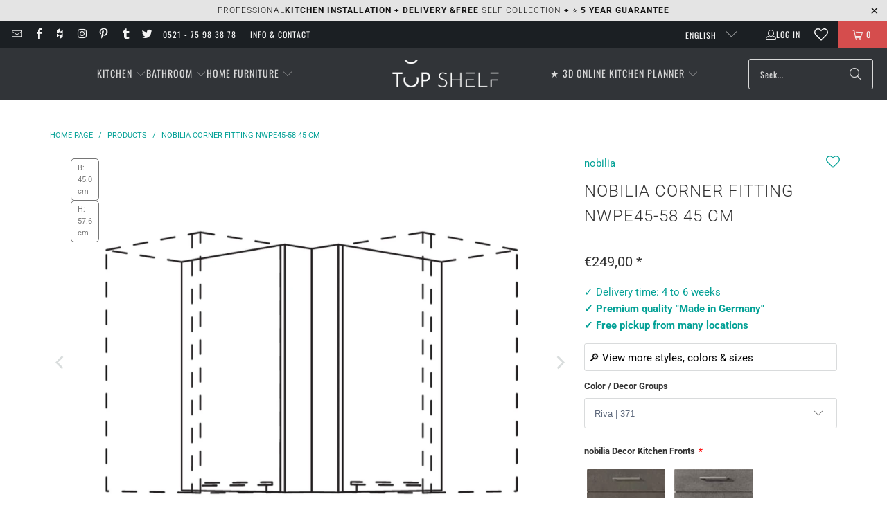

--- FILE ---
content_type: text/html; charset=utf-8
request_url: https://top-shelf.de/en/products/nobilia-winkelpassstuck-nwpe45-58-45-cm
body_size: 73732
content:





 <!DOCTYPE html>
<html class="no-js no-touch" lang="en"> <head>
<script>
  	window._usfGetProductDescription = 1;
	window.Store = window.Store || {};
    window.Store.id = 8336801882;
</script> <meta charset="utf-8">
	<!-- Google Tag Manager -->
	<script>(function(w,d,s,l,i){w[l]=w[l]||[];w[l].push({'gtm.start':
	new Date().getTime(),event:'gtm.js'});var f=d.getElementsByTagName(s)[0],
	j=d.createElement(s),dl=l!='dataLayer'?'&l='+l:'';j.defer=true;j.src=
	'https://www.googletagmanager.com/gtm.js?id='+i+dl;f.parentNode.insertBefore(j,f);
	})(window,document,'script','dataLayer','GTM-5FMBGDB');</script>
	<!-- End Google Tag Manager --> <meta http-equiv="cleartype" content="on"> <meta name="robots" content="index,follow"> <!-- Mobile Specific Metas --> <meta name="HandheldFriendly" content="True"> <meta name="MobileOptimized" content="320"> <meta name="viewport" content="width=device-width,initial-scale=1"> <meta name="theme-color" content="#ffffff">
	<meta name="msvalidate.01" content="8CFB551E303CD696BA1E919807F700DB" />
  	<meta name="p:domain_verify" content="18f4926cfdb9648f02b699a4271e11e4"/> <title>
      nobilia corner fitting NWPE45-58 45 cm   - TOP-SHELF.de</title> <meta name="description" content="Corner piece Front material: 100 x 100 mm wide 2 shelves at the top and bottom 2 wall cabinet sides: 350 mm deep Front without handle Footprint / Planning dimension: 450 x 450 mm Discover the versatile Winkelpassstück from nobilia Give your kitchen the finishing touch with the Winkelpassstück from nobilia. This sophist"/> <!-- Preconnect Domains --> <link rel="preconnect" href="https://fonts.shopifycdn.com" /> <link rel="preconnect" href="https://cdn.shopify.com" /> <link rel="preconnect" href="https://v.shopify.com" /> <link rel="preconnect" href="https://cdn.shopifycloud.com" /> <link rel="preconnect" href="https://monorail-edge.shopifysvc.com"> <link rel="preconnect" href="https://node1.itoris.com"> <link rel="preconnect" href="https://cdn.jsdelivr.net"> <!-- fallback for browsers that don't support preconnect --> <link rel="dns-prefetch" href="https://fonts.shopifycdn.com" /> <link rel="dns-prefetch" href="https://cdn.shopify.com" /> <link rel="dns-prefetch" href="https://v.shopify.com" /> <link rel="dns-prefetch" href="https://cdn.shopifycloud.com" /> <link rel="dns-prefetch" href="https://monorail-edge.shopifysvc.com"> <link rel="dns-prefetch" href="https://node1.itoris.com"> <link rel="dns-prefetch" href="https://cdn.jsdelivr.net"> <!-- Preload Assets --> <link rel="preload" href="//top-shelf.de/cdn/shop/t/35/assets/jquery3.3.1.min.js?v=61395414644828968241715537548" as="script"> <link rel="preload" href="//top-shelf.de/cdn/shop/t/35/assets/fancybox.css?v=19278034316635137701691599220" as="style"> <link rel="preload" href="//top-shelf.de/cdn/shop/t/35/assets/styles.css?v=160960758814775129331768235197" as="style"> <link rel="preload" href="//top-shelf.de/cdn/shop/t/35/assets/jquery.min.js?v=81049236547974671631715539575" as="script"> <link rel="preload" href="//top-shelf.de/cdn/shop/t/35/assets/vendors.js?v=104423313154342201761716473704" as="script"> <link rel="preload" href="//top-shelf.de/cdn/shop/t/35/assets/sections.js?v=74926992116413141571728986730" as="script"> <link rel="preload" href="//top-shelf.de/cdn/shop/t/35/assets/utilities.js?v=142119078874489612641691599240" as="script"> <link rel="preload" href="//top-shelf.de/cdn/shop/t/35/assets/app.js?v=72357260589120880331728984089" as="script"> <!-- Stylesheet for Fancybox library --> <link href="//top-shelf.de/cdn/shop/t/35/assets/fancybox.css?v=19278034316635137701691599220" rel="stylesheet" type="text/css" media="all" /> <!-- Stylesheets for Turbo --> <link href="//top-shelf.de/cdn/shop/t/35/assets/styles.css?v=160960758814775129331768235197" rel="stylesheet" type="text/css" media="all" /> <script>
      window.lazySizesConfig = window.lazySizesConfig || {};

      lazySizesConfig.expand = 300;
      lazySizesConfig.loadHidden = false;

      /*! lazysizes - v5.2.2 - bgset plugin */
      !function(e,t){var a=function(){t(e.lazySizes),e.removeEventListener("lazyunveilread",a,!0)};t=t.bind(null,e,e.document),"object"==typeof module&&module.exports?t(require("lazysizes")):"function"==typeof define&&define.amd?define(["lazysizes"],t):e.lazySizes?a():e.addEventListener("lazyunveilread",a,!0)}(window,function(e,z,g){"use strict";var c,y,b,f,i,s,n,v,m;e.addEventListener&&(c=g.cfg,y=/\s+/g,b=/\s*\|\s+|\s+\|\s*/g,f=/^(.+?)(?:\s+\[\s*(.+?)\s*\])(?:\s+\[\s*(.+?)\s*\])?$/,i=/^\s*\(*\s*type\s*:\s*(.+?)\s*\)*\s*$/,s=/\(|\)|'/,n={contain:1,cover:1},v=function(e,t){var a;t&&((a=t.match(i))&&a[1]?e.setAttribute("type",a[1]):e.setAttribute("media",c.customMedia[t]||t))},m=function(e){var t,a,i,r;e.target._lazybgset&&(a=(t=e.target)._lazybgset,(i=t.currentSrc||t.src)&&((r=g.fire(a,"bgsetproxy",{src:i,useSrc:s.test(i)?JSON.stringify(i):i})).defaultPrevented||(a.style.backgroundImage="url("+r.detail.useSrc+")")),t._lazybgsetLoading&&(g.fire(a,"_lazyloaded",{},!1,!0),delete t._lazybgsetLoading))},addEventListener("lazybeforeunveil",function(e){var t,a,i,r,s,n,l,d,o,u;!e.defaultPrevented&&(t=e.target.getAttribute("data-bgset"))&&(o=e.target,(u=z.createElement("img")).alt="",u._lazybgsetLoading=!0,e.detail.firesLoad=!0,a=t,i=o,r=u,s=z.createElement("picture"),n=i.getAttribute(c.sizesAttr),l=i.getAttribute("data-ratio"),d=i.getAttribute("data-optimumx"),i._lazybgset&&i._lazybgset.parentNode==i&&i.removeChild(i._lazybgset),Object.defineProperty(r,"_lazybgset",{value:i,writable:!0}),Object.defineProperty(i,"_lazybgset",{value:s,writable:!0}),a=a.replace(y," ").split(b),s.style.display="none",r.className=c.lazyClass,1!=a.length||n||(n="auto"),a.forEach(function(e){var t,a=z.createElement("source");n&&"auto"!=n&&a.setAttribute("sizes",n),(t=e.match(f))?(a.setAttribute(c.srcsetAttr,t[1]),v(a,t[2]),v(a,t[3])):a.setAttribute(c.srcsetAttr,e),s.appendChild(a)}),n&&(r.setAttribute(c.sizesAttr,n),i.removeAttribute(c.sizesAttr),i.removeAttribute("sizes")),d&&r.setAttribute("data-optimumx",d),l&&r.setAttribute("data-ratio",l),s.appendChild(r),i.appendChild(s),setTimeout(function(){g.loader.unveil(u),g.rAF(function(){g.fire(u,"_lazyloaded",{},!0,!0),u.complete&&m({target:u})})}))}),z.addEventListener("load",m,!0),e.addEventListener("lazybeforesizes",function(e){var t,a,i,r;e.detail.instance==g&&e.target._lazybgset&&e.detail.dataAttr&&(t=e.target._lazybgset,i=t,r=(getComputedStyle(i)||{getPropertyValue:function(){}}).getPropertyValue("background-size"),!n[r]&&n[i.style.backgroundSize]&&(r=i.style.backgroundSize),n[a=r]&&(e.target._lazysizesParentFit=a,g.rAF(function(){e.target.setAttribute("data-parent-fit",a),e.target._lazysizesParentFit&&delete e.target._lazysizesParentFit})))},!0),z.documentElement.addEventListener("lazybeforesizes",function(e){var t,a;!e.defaultPrevented&&e.target._lazybgset&&e.detail.instance==g&&(e.detail.width=(t=e.target._lazybgset,a=g.gW(t,t.parentNode),(!t._lazysizesWidth||a>t._lazysizesWidth)&&(t._lazysizesWidth=a),t._lazysizesWidth))}))});

      /*! lazysizes - v5.2.2 */
      !function(e){var t=function(u,D,f){"use strict";var k,H;if(function(){var e;var t={lazyClass:"lazyload",loadedClass:"lazyloaded",loadingClass:"lazyloading",preloadClass:"lazypreload",errorClass:"lazyerror",autosizesClass:"lazyautosizes",srcAttr:"data-src",srcsetAttr:"data-srcset",sizesAttr:"data-sizes",minSize:40,customMedia:{},init:true,expFactor:1.5,hFac:.8,loadMode:2,loadHidden:true,ricTimeout:0,throttleDelay:125};H=u.lazySizesConfig||u.lazysizesConfig||{};for(e in t){if(!(e in H)){H[e]=t[e]}}}(),!D||!D.getElementsByClassName){return{init:function(){},cfg:H,noSupport:true}}var O=D.documentElement,a=u.HTMLPictureElement,P="addEventListener",$="getAttribute",q=u[P].bind(u),I=u.setTimeout,U=u.requestAnimationFrame||I,l=u.requestIdleCallback,j=/^picture$/i,r=["load","error","lazyincluded","_lazyloaded"],i={},G=Array.prototype.forEach,J=function(e,t){if(!i[t]){i[t]=new RegExp("(\\s|^)"+t+"(\\s|$)")}return i[t].test(e[$]("class")||"")&&i[t]},K=function(e,t){if(!J(e,t)){e.setAttribute("class",(e[$]("class")||"").trim()+" "+t)}},Q=function(e,t){var i;if(i=J(e,t)){e.setAttribute("class",(e[$]("class")||"").replace(i," "))}},V=function(t,i,e){var a=e?P:"removeEventListener";if(e){V(t,i)}r.forEach(function(e){t[a](e,i)})},X=function(e,t,i,a,r){var n=D.createEvent("Event");if(!i){i={}}i.instance=k;n.initEvent(t,!a,!r);n.detail=i;e.dispatchEvent(n);return n},Y=function(e,t){var i;if(!a&&(i=u.picturefill||H.pf)){if(t&&t.src&&!e[$]("srcset")){e.setAttribute("srcset",t.src)}i({reevaluate:true,elements:[e]})}else if(t&&t.src){e.src=t.src}},Z=function(e,t){return(getComputedStyle(e,null)||{})[t]},s=function(e,t,i){i=i||e.offsetWidth;while(i<H.minSize&&t&&!e._lazysizesWidth){i=t.offsetWidth;t=t.parentNode}return i},ee=function(){var i,a;var t=[];var r=[];var n=t;var s=function(){var e=n;n=t.length?r:t;i=true;a=false;while(e.length){e.shift()()}i=false};var e=function(e,t){if(i&&!t){e.apply(this,arguments)}else{n.push(e);if(!a){a=true;(D.hidden?I:U)(s)}}};e._lsFlush=s;return e}(),te=function(i,e){return e?function(){ee(i)}:function(){var e=this;var t=arguments;ee(function(){i.apply(e,t)})}},ie=function(e){var i;var a=0;var r=H.throttleDelay;var n=H.ricTimeout;var t=function(){i=false;a=f.now();e()};var s=l&&n>49?function(){l(t,{timeout:n});if(n!==H.ricTimeout){n=H.ricTimeout}}:te(function(){I(t)},true);return function(e){var t;if(e=e===true){n=33}if(i){return}i=true;t=r-(f.now()-a);if(t<0){t=0}if(e||t<9){s()}else{I(s,t)}}},ae=function(e){var t,i;var a=99;var r=function(){t=null;e()};var n=function(){var e=f.now()-i;if(e<a){I(n,a-e)}else{(l||r)(r)}};return function(){i=f.now();if(!t){t=I(n,a)}}},e=function(){var v,m,c,h,e;var y,z,g,p,C,b,A;var n=/^img$/i;var d=/^iframe$/i;var E="onscroll"in u&&!/(gle|ing)bot/.test(navigator.userAgent);var _=0;var w=0;var N=0;var M=-1;var x=function(e){N--;if(!e||N<0||!e.target){N=0}};var W=function(e){if(A==null){A=Z(D.body,"visibility")=="hidden"}return A||!(Z(e.parentNode,"visibility")=="hidden"&&Z(e,"visibility")=="hidden")};var S=function(e,t){var i;var a=e;var r=W(e);g-=t;b+=t;p-=t;C+=t;while(r&&(a=a.offsetParent)&&a!=D.body&&a!=O){r=(Z(a,"opacity")||1)>0;if(r&&Z(a,"overflow")!="visible"){i=a.getBoundingClientRect();r=C>i.left&&p<i.right&&b>i.top-1&&g<i.bottom+1}}return r};var t=function(){var e,t,i,a,r,n,s,l,o,u,f,c;var d=k.elements;if((h=H.loadMode)&&N<8&&(e=d.length)){t=0;M++;for(;t<e;t++){if(!d[t]||d[t]._lazyRace){continue}if(!E||k.prematureUnveil&&k.prematureUnveil(d[t])){R(d[t]);continue}if(!(l=d[t][$]("data-expand"))||!(n=l*1)){n=w}if(!u){u=!H.expand||H.expand<1?O.clientHeight>500&&O.clientWidth>500?500:370:H.expand;k._defEx=u;f=u*H.expFactor;c=H.hFac;A=null;if(w<f&&N<1&&M>2&&h>2&&!D.hidden){w=f;M=0}else if(h>1&&M>1&&N<6){w=u}else{w=_}}if(o!==n){y=innerWidth+n*c;z=innerHeight+n;s=n*-1;o=n}i=d[t].getBoundingClientRect();if((b=i.bottom)>=s&&(g=i.top)<=z&&(C=i.right)>=s*c&&(p=i.left)<=y&&(b||C||p||g)&&(H.loadHidden||W(d[t]))&&(m&&N<3&&!l&&(h<3||M<4)||S(d[t],n))){R(d[t]);r=true;if(N>9){break}}else if(!r&&m&&!a&&N<4&&M<4&&h>2&&(v[0]||H.preloadAfterLoad)&&(v[0]||!l&&(b||C||p||g||d[t][$](H.sizesAttr)!="auto"))){a=v[0]||d[t]}}if(a&&!r){R(a)}}};var i=ie(t);var B=function(e){var t=e.target;if(t._lazyCache){delete t._lazyCache;return}x(e);K(t,H.loadedClass);Q(t,H.loadingClass);V(t,L);X(t,"lazyloaded")};var a=te(B);var L=function(e){a({target:e.target})};var T=function(t,i){try{t.contentWindow.location.replace(i)}catch(e){t.src=i}};var F=function(e){var t;var i=e[$](H.srcsetAttr);if(t=H.customMedia[e[$]("data-media")||e[$]("media")]){e.setAttribute("media",t)}if(i){e.setAttribute("srcset",i)}};var s=te(function(t,e,i,a,r){var n,s,l,o,u,f;if(!(u=X(t,"lazybeforeunveil",e)).defaultPrevented){if(a){if(i){K(t,H.autosizesClass)}else{t.setAttribute("sizes",a)}}s=t[$](H.srcsetAttr);n=t[$](H.srcAttr);if(r){l=t.parentNode;o=l&&j.test(l.nodeName||"")}f=e.firesLoad||"src"in t&&(s||n||o);u={target:t};K(t,H.loadingClass);if(f){clearTimeout(c);c=I(x,2500);V(t,L,true)}if(o){G.call(l.getElementsByTagName("source"),F)}if(s){t.setAttribute("srcset",s)}else if(n&&!o){if(d.test(t.nodeName)){T(t,n)}else{t.src=n}}if(r&&(s||o)){Y(t,{src:n})}}if(t._lazyRace){delete t._lazyRace}Q(t,H.lazyClass);ee(function(){var e=t.complete&&t.naturalWidth>1;if(!f||e){if(e){K(t,"ls-is-cached")}B(u);t._lazyCache=true;I(function(){if("_lazyCache"in t){delete t._lazyCache}},9)}if(t.loading=="lazy"){N--}},true)});var R=function(e){if(e._lazyRace){return}var t;var i=n.test(e.nodeName);var a=i&&(e[$](H.sizesAttr)||e[$]("sizes"));var r=a=="auto";if((r||!m)&&i&&(e[$]("src")||e.srcset)&&!e.complete&&!J(e,H.errorClass)&&J(e,H.lazyClass)){return}t=X(e,"lazyunveilread").detail;if(r){re.updateElem(e,true,e.offsetWidth)}e._lazyRace=true;N++;s(e,t,r,a,i)};var r=ae(function(){H.loadMode=3;i()});var l=function(){if(H.loadMode==3){H.loadMode=2}r()};var o=function(){if(m){return}if(f.now()-e<999){I(o,999);return}m=true;H.loadMode=3;i();q("scroll",l,true)};return{_:function(){e=f.now();k.elements=D.getElementsByClassName(H.lazyClass);v=D.getElementsByClassName(H.lazyClass+" "+H.preloadClass);q("scroll",i,true);q("resize",i,true);q("pageshow",function(e){if(e.persisted){var t=D.querySelectorAll("."+H.loadingClass);if(t.length&&t.forEach){U(function(){t.forEach(function(e){if(e.complete){R(e)}})})}}});if(u.MutationObserver){new MutationObserver(i).observe(O,{childList:true,subtree:true,attributes:true})}else{O[P]("DOMNodeInserted",i,true);O[P]("DOMAttrModified",i,true);setInterval(i,999)}q("hashchange",i,true);["focus","mouseover","click","load","transitionend","animationend"].forEach(function(e){D[P](e,i,true)});if(/d$|^c/.test(D.readyState)){o()}else{q("load",o);D[P]("DOMContentLoaded",i);I(o,2e4)}if(k.elements.length){t();ee._lsFlush()}else{i()}},checkElems:i,unveil:R,_aLSL:l}}(),re=function(){var i;var n=te(function(e,t,i,a){var r,n,s;e._lazysizesWidth=a;a+="px";e.setAttribute("sizes",a);if(j.test(t.nodeName||"")){r=t.getElementsByTagName("source");for(n=0,s=r.length;n<s;n++){r[n].setAttribute("sizes",a)}}if(!i.detail.dataAttr){Y(e,i.detail)}});var a=function(e,t,i){var a;var r=e.parentNode;if(r){i=s(e,r,i);a=X(e,"lazybeforesizes",{width:i,dataAttr:!!t});if(!a.defaultPrevented){i=a.detail.width;if(i&&i!==e._lazysizesWidth){n(e,r,a,i)}}}};var e=function(){var e;var t=i.length;if(t){e=0;for(;e<t;e++){a(i[e])}}};var t=ae(e);return{_:function(){i=D.getElementsByClassName(H.autosizesClass);q("resize",t)},checkElems:t,updateElem:a}}(),t=function(){if(!t.i&&D.getElementsByClassName){t.i=true;re._();e._()}};return I(function(){H.init&&t()}),k={cfg:H,autoSizer:re,loader:e,init:t,uP:Y,aC:K,rC:Q,hC:J,fire:X,gW:s,rAF:ee}}(e,e.document,Date);e.lazySizes=t,"object"==typeof module&&module.exports&&(module.exports=t)}("undefined"!=typeof window?window:{});</script> <!-- Icons --> <link rel="shortcut icon" type="image/x-icon" href="//top-shelf.de/cdn/shop/files/favicon_48x48_3d502c8e-d3ab-474b-9fe3-0f5ee461c5ac_180x180.gif?v=1613685515"> <link rel="apple-touch-icon" href="//top-shelf.de/cdn/shop/files/favicon_48x48_3d502c8e-d3ab-474b-9fe3-0f5ee461c5ac_180x180.gif?v=1613685515"/> <link rel="apple-touch-icon" sizes="57x57" href="//top-shelf.de/cdn/shop/files/favicon_48x48_3d502c8e-d3ab-474b-9fe3-0f5ee461c5ac_57x57.gif?v=1613685515"/> <link rel="apple-touch-icon" sizes="60x60" href="//top-shelf.de/cdn/shop/files/favicon_48x48_3d502c8e-d3ab-474b-9fe3-0f5ee461c5ac_60x60.gif?v=1613685515"/> <link rel="apple-touch-icon" sizes="72x72" href="//top-shelf.de/cdn/shop/files/favicon_48x48_3d502c8e-d3ab-474b-9fe3-0f5ee461c5ac_72x72.gif?v=1613685515"/> <link rel="apple-touch-icon" sizes="76x76" href="//top-shelf.de/cdn/shop/files/favicon_48x48_3d502c8e-d3ab-474b-9fe3-0f5ee461c5ac_76x76.gif?v=1613685515"/> <link rel="apple-touch-icon" sizes="114x114" href="//top-shelf.de/cdn/shop/files/favicon_48x48_3d502c8e-d3ab-474b-9fe3-0f5ee461c5ac_114x114.gif?v=1613685515"/> <link rel="apple-touch-icon" sizes="180x180" href="//top-shelf.de/cdn/shop/files/favicon_48x48_3d502c8e-d3ab-474b-9fe3-0f5ee461c5ac_180x180.gif?v=1613685515"/> <link rel="apple-touch-icon" sizes="228x228" href="//top-shelf.de/cdn/shop/files/favicon_48x48_3d502c8e-d3ab-474b-9fe3-0f5ee461c5ac_228x228.gif?v=1613685515"/> <link rel="canonical" href="https://top-shelf.de/en/products/nobilia-winkelpassstuck-nwpe45-58-45-cm"/> <script src="//top-shelf.de/cdn/shop/t/35/assets/jquery3.3.1.min.js?v=61395414644828968241715537548" defer></script> <script src="//top-shelf.de/cdn/shop/t/35/assets/jquery.min.js?v=81049236547974671631715539575" defer></script> <script>
      window.PXUTheme = window.PXUTheme || {};
      window.PXUTheme.version = '9.1.0';
      window.PXUTheme.name = 'Turbo';</script>
    
    
<template id="price-ui">
<span class="price " data-price></span><span class="compare-at-price" data-compare-at-price></span><span class="unit-pricing" data-unit-pricing>


</span></template> <template id="price-ui-badge">
<div class="price-ui-badge__sticker price-ui-badge__sticker--"> <span class="price-ui-badge__sticker-text" data-badge></span></div></template> <template id="price-ui__price">
<span class="money" data-price></span></template> <template id="price-ui__price-range">
<span class="price-min" data-price-min><span class="money" data-price></span></span> - 
<span class="price-max" data-price-max><span class="money" data-price></span></span></template> <template id="price-ui__unit-pricing">
<span class="unit-quantity" data-unit-quantity></span> | 
<span class="unit-price" data-unit-price><span class="money" data-price></span></span> / 
<span class="unit-measurement" data-unit-measurement></span></template> <template id="price-ui-badge__percent-savings-range">Save up 
<span data-price-percent></span>%</template> <template id="price-ui-badge__percent-savings">Save on computer 
<span data-price-percent></span>%</template> <template id="price-ui-badge__price-savings-range">Save up 
<span class="money" data-price></span></template> <template id="price-ui-badge__price-savings">Save on computer 
<span class="money" data-price></span></template> <template id="price-ui-badge__on-sale">sale</template> <template id="price-ui-badge__sold-out">Sold out</template> <template id="price-ui-badge__in-stock">In stock</template> <script>
      
window.PXUTheme = window.PXUTheme || {};


window.PXUTheme.theme_settings = {};
window.PXUTheme.currency = {};
window.PXUTheme.routes = window.PXUTheme.routes || {};


window.PXUTheme.theme_settings.display_tos_checkbox = false;
window.PXUTheme.theme_settings.go_to_checkout = true;
window.PXUTheme.theme_settings.cart_action = "ajax";
window.PXUTheme.theme_settings.cart_shipping_calculator = true;


window.PXUTheme.theme_settings.collection_swatches = false;
window.PXUTheme.theme_settings.collection_secondary_image = true;


window.PXUTheme.currency.show_multiple_currencies = false;
window.PXUTheme.currency.shop_currency = "EUR";
window.PXUTheme.currency.default_currency = "EUR";
window.PXUTheme.currency.display_format = "money_format";
window.PXUTheme.currency.money_format = "€{{amount_with_comma_separator}}";
window.PXUTheme.currency.money_format_no_currency = "€{{amount_with_comma_separator}}";
window.PXUTheme.currency.money_format_currency = "€{{amount_with_comma_separator}} EUR";
window.PXUTheme.currency.native_multi_currency = false;
window.PXUTheme.currency.iso_code = "EUR";
window.PXUTheme.currency.symbol = "€";


window.PXUTheme.theme_settings.display_inventory_left = false;
window.PXUTheme.theme_settings.inventory_threshold = 10;
window.PXUTheme.theme_settings.limit_quantity = false;


window.PXUTheme.theme_settings.menu_position = "inline";


window.PXUTheme.theme_settings.newsletter_popup = false;
window.PXUTheme.theme_settings.newsletter_popup_days = "7";
window.PXUTheme.theme_settings.newsletter_popup_mobile = false;
window.PXUTheme.theme_settings.newsletter_popup_seconds = 10;


window.PXUTheme.theme_settings.pagination_type = "basic_pagination";


window.PXUTheme.theme_settings.enable_shopify_collection_badges = false;
window.PXUTheme.theme_settings.quick_shop_thumbnail_position = "bottom-thumbnails";
window.PXUTheme.theme_settings.product_form_style = "select";
window.PXUTheme.theme_settings.sale_banner_enabled = false;
window.PXUTheme.theme_settings.display_savings = true;
window.PXUTheme.theme_settings.display_sold_out_price = true;
window.PXUTheme.theme_settings.free_text = "Free";
window.PXUTheme.theme_settings.video_looping = false;
window.PXUTheme.theme_settings.quick_shop_style = "inline";
window.PXUTheme.theme_settings.hover_enabled = false;


window.PXUTheme.routes.cart_url = "/en/cart";
window.PXUTheme.routes.root_url = "/en";
window.PXUTheme.routes.search_url = "/en/search";
window.PXUTheme.routes.all_products_collection_url = "/en/collections/all";
window.PXUTheme.routes.product_recommendations_url = "/en/recommendations/products";
window.PXUTheme.routes.predictive_search_url = "/en/search/suggest";


window.PXUTheme.theme_settings.image_loading_style = "blur-up";


window.PXUTheme.theme_settings.enable_autocomplete = false;


window.PXUTheme.theme_settings.page_dots_enabled = true;
window.PXUTheme.theme_settings.slideshow_arrow_size = "light";


window.PXUTheme.theme_settings.quick_shop_enabled = false;


window.PXUTheme.translation = {};


window.PXUTheme.translation.agree_to_terms_warning = "You must agree to the terms and conditions to checkout.";
window.PXUTheme.translation.one_item_left = "items remained";
window.PXUTheme.translation.items_left_text = "items remained";
window.PXUTheme.translation.cart_savings_text = "total savings";
window.PXUTheme.translation.cart_discount_text = "Discount";
window.PXUTheme.translation.cart_subtotal_text = "Subtotal";
window.PXUTheme.translation.cart_remove_text = "Removed";
window.PXUTheme.translation.cart_free_text = "For free";


window.PXUTheme.translation.newsletter_success_text = "Thank you for subscribing to our mailing list!";


window.PXUTheme.translation.notify_email = "Enter your e-mail address...";
window.PXUTheme.translation.notify_email_value = "Translation missing: en.contact.fields.email";
window.PXUTheme.translation.notify_email_send = "From you";
window.PXUTheme.translation.notify_message_first = "Please notify me when";
window.PXUTheme.translation.notify_message_last = "is available -";
window.PXUTheme.translation.notify_success_text = "Thank you! We will notify you as soon as the product is available!";


window.PXUTheme.translation.add_to_cart = "Add to Cart";
window.PXUTheme.translation.coming_soon_text = "coming";
window.PXUTheme.translation.sold_out_text = "Sold out";
window.PXUTheme.translation.sale_text = "Sale";
window.PXUTheme.translation.savings_text = "You save";
window.PXUTheme.translation.from_text = "ab";
window.PXUTheme.translation.new_text = "Or";
window.PXUTheme.translation.pre_order_text = "preorder";
window.PXUTheme.translation.unavailable_text = "Not available";


window.PXUTheme.translation.all_results = "Show all results";
window.PXUTheme.translation.no_results = "No Results Found.";


window.PXUTheme.media_queries = {};
window.PXUTheme.media_queries.small = window.matchMedia( "(max-width: 480px)" );
window.PXUTheme.media_queries.medium = window.matchMedia( "(max-width: 798px)" );
window.PXUTheme.media_queries.large = window.matchMedia( "(min-width: 799px)" );
window.PXUTheme.media_queries.larger = window.matchMedia( "(min-width: 960px)" );
window.PXUTheme.media_queries.xlarge = window.matchMedia( "(min-width: 1200px)" );
window.PXUTheme.media_queries.ie10 = window.matchMedia( "all and (-ms-high-contrast: none), (-ms-high-contrast: active)" );
window.PXUTheme.media_queries.tablet = window.matchMedia( "only screen and (min-width: 799px) and (max-width: 1024px)" );
window.PXUTheme.media_queries.mobile_and_tablet = window.matchMedia( "(max-width: 1024px)" );</script> <script src="//top-shelf.de/cdn/shop/t/35/assets/vendors.js?v=104423313154342201761716473704" defer></script> <script src="//top-shelf.de/cdn/shop/t/35/assets/sections.js?v=74926992116413141571728986730" defer></script> <script src="//top-shelf.de/cdn/shop/t/35/assets/utilities.js?v=142119078874489612641691599240" defer></script> <script src="//top-shelf.de/cdn/shop/t/35/assets/app.js?v=72357260589120880331728984089" defer></script> <script></script> <script>window.performance && window.performance.mark && window.performance.mark('shopify.content_for_header.start');</script><meta name="google-site-verification" content="EBeLjVjFUzVah68unsxb7H5MFjDgRhPdmvFC-1JJ034">
<meta id="shopify-digital-wallet" name="shopify-digital-wallet" content="/8336801882/digital_wallets/dialog">
<meta name="shopify-checkout-api-token" content="e63dd99a1d4738496c7ab6607379562a">
<meta id="in-context-paypal-metadata" data-shop-id="8336801882" data-venmo-supported="false" data-environment="production" data-locale="en_US" data-paypal-v4="true" data-currency="EUR">
<link rel="alternate" hreflang="x-default" href="https://top-shelf.de/products/nobilia-winkelpassstuck-nwpe45-58-45-cm">
<link rel="alternate" hreflang="de" href="https://top-shelf.de/products/nobilia-winkelpassstuck-nwpe45-58-45-cm">
<link rel="alternate" hreflang="en" href="https://top-shelf.de/en/products/nobilia-winkelpassstuck-nwpe45-58-45-cm">
<link rel="alternate" hreflang="fr" href="https://top-shelf.de/fr/products/nobilia-winkelpassstuck-nwpe45-58-45-cm">
<link rel="alternate" hreflang="nl" href="https://top-shelf.de/nl/products/nobilia-winkelpassstuck-nwpe45-58-45-cm">
<link rel="alternate" hreflang="es" href="https://top-shelf.de/es/products/nobilia-winkelpassstuck-nwpe45-58-45-cm">
<link rel="alternate" type="application/json+oembed" href="https://top-shelf.de/en/products/nobilia-winkelpassstuck-nwpe45-58-45-cm.oembed">
<script async="async" src="/checkouts/internal/preloads.js?locale=en-DE"></script>
<link rel="preconnect" href="https://shop.app" crossorigin="anonymous">
<script async="async" src="https://shop.app/checkouts/internal/preloads.js?locale=en-DE&shop_id=8336801882" crossorigin="anonymous"></script>
<script id="apple-pay-shop-capabilities" type="application/json">{"shopId":8336801882,"countryCode":"DE","currencyCode":"EUR","merchantCapabilities":["supports3DS"],"merchantId":"gid:\/\/shopify\/Shop\/8336801882","merchantName":"TOP-SHELF.de","requiredBillingContactFields":["postalAddress","email","phone"],"requiredShippingContactFields":["postalAddress","email","phone"],"shippingType":"shipping","supportedNetworks":["visa","maestro","masterCard","amex"],"total":{"type":"pending","label":"TOP-SHELF.de","amount":"1.00"},"shopifyPaymentsEnabled":true,"supportsSubscriptions":true}</script>
<script id="shopify-features" type="application/json">{"accessToken":"e63dd99a1d4738496c7ab6607379562a","betas":["rich-media-storefront-analytics"],"domain":"top-shelf.de","predictiveSearch":true,"shopId":8336801882,"locale":"en"}</script>
<script>var Shopify = Shopify || {};
Shopify.shop = "top-shelf-de.myshopify.com";
Shopify.locale = "en";
Shopify.currency = {"active":"EUR","rate":"1.0"};
Shopify.country = "DE";
Shopify.theme = {"name":"Turbo 9.1 (9.8.2023)","id":143953330440,"schema_name":"Turbo","schema_version":"9.1.0","theme_store_id":null,"role":"main"};
Shopify.theme.handle = "null";
Shopify.theme.style = {"id":null,"handle":null};
Shopify.cdnHost = "top-shelf.de/cdn";
Shopify.routes = Shopify.routes || {};
Shopify.routes.root = "/en/";</script>
<script type="module">!function(o){(o.Shopify=o.Shopify||{}).modules=!0}(window);</script>
<script>!function(o){function n(){var o=[];function n(){o.push(Array.prototype.slice.apply(arguments))}return n.q=o,n}var t=o.Shopify=o.Shopify||{};t.loadFeatures=n(),t.autoloadFeatures=n()}(window);</script>
<script>
  window.ShopifyPay = window.ShopifyPay || {};
  window.ShopifyPay.apiHost = "shop.app\/pay";
  window.ShopifyPay.redirectState = null;
</script>
<script id="shop-js-analytics" type="application/json">{"pageType":"product"}</script>
<script defer="defer" async type="module" src="//top-shelf.de/cdn/shopifycloud/shop-js/modules/v2/client.init-shop-cart-sync_C5BV16lS.en.esm.js"></script>
<script defer="defer" async type="module" src="//top-shelf.de/cdn/shopifycloud/shop-js/modules/v2/chunk.common_CygWptCX.esm.js"></script>
<script type="module">
  await import("//top-shelf.de/cdn/shopifycloud/shop-js/modules/v2/client.init-shop-cart-sync_C5BV16lS.en.esm.js");
await import("//top-shelf.de/cdn/shopifycloud/shop-js/modules/v2/chunk.common_CygWptCX.esm.js");

  window.Shopify.SignInWithShop?.initShopCartSync?.({"fedCMEnabled":true,"windoidEnabled":true});

</script>
<script>
  window.Shopify = window.Shopify || {};
  if (!window.Shopify.featureAssets) window.Shopify.featureAssets = {};
  window.Shopify.featureAssets['shop-js'] = {"shop-cart-sync":["modules/v2/client.shop-cart-sync_ZFArdW7E.en.esm.js","modules/v2/chunk.common_CygWptCX.esm.js"],"init-fed-cm":["modules/v2/client.init-fed-cm_CmiC4vf6.en.esm.js","modules/v2/chunk.common_CygWptCX.esm.js"],"shop-button":["modules/v2/client.shop-button_tlx5R9nI.en.esm.js","modules/v2/chunk.common_CygWptCX.esm.js"],"shop-cash-offers":["modules/v2/client.shop-cash-offers_DOA2yAJr.en.esm.js","modules/v2/chunk.common_CygWptCX.esm.js","modules/v2/chunk.modal_D71HUcav.esm.js"],"init-windoid":["modules/v2/client.init-windoid_sURxWdc1.en.esm.js","modules/v2/chunk.common_CygWptCX.esm.js"],"shop-toast-manager":["modules/v2/client.shop-toast-manager_ClPi3nE9.en.esm.js","modules/v2/chunk.common_CygWptCX.esm.js"],"init-shop-email-lookup-coordinator":["modules/v2/client.init-shop-email-lookup-coordinator_B8hsDcYM.en.esm.js","modules/v2/chunk.common_CygWptCX.esm.js"],"init-shop-cart-sync":["modules/v2/client.init-shop-cart-sync_C5BV16lS.en.esm.js","modules/v2/chunk.common_CygWptCX.esm.js"],"avatar":["modules/v2/client.avatar_BTnouDA3.en.esm.js"],"pay-button":["modules/v2/client.pay-button_FdsNuTd3.en.esm.js","modules/v2/chunk.common_CygWptCX.esm.js"],"init-customer-accounts":["modules/v2/client.init-customer-accounts_DxDtT_ad.en.esm.js","modules/v2/client.shop-login-button_C5VAVYt1.en.esm.js","modules/v2/chunk.common_CygWptCX.esm.js","modules/v2/chunk.modal_D71HUcav.esm.js"],"init-shop-for-new-customer-accounts":["modules/v2/client.init-shop-for-new-customer-accounts_ChsxoAhi.en.esm.js","modules/v2/client.shop-login-button_C5VAVYt1.en.esm.js","modules/v2/chunk.common_CygWptCX.esm.js","modules/v2/chunk.modal_D71HUcav.esm.js"],"shop-login-button":["modules/v2/client.shop-login-button_C5VAVYt1.en.esm.js","modules/v2/chunk.common_CygWptCX.esm.js","modules/v2/chunk.modal_D71HUcav.esm.js"],"init-customer-accounts-sign-up":["modules/v2/client.init-customer-accounts-sign-up_CPSyQ0Tj.en.esm.js","modules/v2/client.shop-login-button_C5VAVYt1.en.esm.js","modules/v2/chunk.common_CygWptCX.esm.js","modules/v2/chunk.modal_D71HUcav.esm.js"],"shop-follow-button":["modules/v2/client.shop-follow-button_Cva4Ekp9.en.esm.js","modules/v2/chunk.common_CygWptCX.esm.js","modules/v2/chunk.modal_D71HUcav.esm.js"],"checkout-modal":["modules/v2/client.checkout-modal_BPM8l0SH.en.esm.js","modules/v2/chunk.common_CygWptCX.esm.js","modules/v2/chunk.modal_D71HUcav.esm.js"],"lead-capture":["modules/v2/client.lead-capture_Bi8yE_yS.en.esm.js","modules/v2/chunk.common_CygWptCX.esm.js","modules/v2/chunk.modal_D71HUcav.esm.js"],"shop-login":["modules/v2/client.shop-login_D6lNrXab.en.esm.js","modules/v2/chunk.common_CygWptCX.esm.js","modules/v2/chunk.modal_D71HUcav.esm.js"],"payment-terms":["modules/v2/client.payment-terms_CZxnsJam.en.esm.js","modules/v2/chunk.common_CygWptCX.esm.js","modules/v2/chunk.modal_D71HUcav.esm.js"]};
</script>
<script>(function() {
  var isLoaded = false;
  function asyncLoad() {
    if (isLoaded) return;
    isLoaded = true;
    var urls = ["","","","","https:\/\/node1.itoris.com\/dpo\/storefront\/include.js?shop=top-shelf-de.myshopify.com","\/\/cdn.shopify.com\/s\/files\/1\/0257\/0108\/9360\/t\/85\/assets\/usf-license.js?shop=top-shelf-de.myshopify.com"];
    for (var i = 0; i <urls.length; i++) {
      var s = document.createElement('script');
      s.type = 'text/javascript';
      s.async = true;
      s.src = urls[i];
      var x = document.getElementsByTagName('script')[0];
      x.parentNode.insertBefore(s, x);
    }
  };
  if(window.attachEvent) {
    window.attachEvent('onload', asyncLoad);
  } else {
    window.addEventListener('load', asyncLoad, false);
  }
})();</script>
<script id="__st">var __st={"a":8336801882,"offset":3600,"reqid":"18617c67-3697-4f16-9b71-39c41ab150ab-1768640919","pageurl":"top-shelf.de\/en\/products\/nobilia-winkelpassstuck-nwpe45-58-45-cm","u":"8160e0beeaf4","p":"product","rtyp":"product","rid":8457214361864};</script>
<script>window.ShopifyPaypalV4VisibilityTracking = true;</script>
<script id="captcha-bootstrap">!function(){'use strict';const t='contact',e='account',n='new_comment',o=[[t,t],['blogs',n],['comments',n],[t,'customer']],c=[[e,'customer_login'],[e,'guest_login'],[e,'recover_customer_password'],[e,'create_customer']],r=t=>t.map((([t,e])=>`form[action*='/${t}']:not([data-nocaptcha='true']) input[name='form_type'][value='${e}']`)).join(','),a=t=>()=>t?[...document.querySelectorAll(t)].map((t=>t.form)):[];function s(){const t=[...o],e=r(t);return a(e)}const i='password',u='form_key',d=['recaptcha-v3-token','g-recaptcha-response','h-captcha-response',i],f=()=>{try{return window.sessionStorage}catch{return}},m='__shopify_v',_=t=>t.elements[u];function p(t,e,n=!1){try{const o=window.sessionStorage,c=JSON.parse(o.getItem(e)),{data:r}=function(t){const{data:e,action:n}=t;return t[m]||n?{data:e,action:n}:{data:t,action:n}}(c);for(const[e,n]of Object.entries(r))t.elements[e]&&(t.elements[e].value=n);n&&o.removeItem(e)}catch(o){console.error('form repopulation failed',{error:o})}}const l='form_type',E='cptcha';function T(t){t.dataset[E]=!0}const w=window,h=w.document,L='Shopify',v='ce_forms',y='captcha';let A=!1;((t,e)=>{const n=(g='f06e6c50-85a8-45c8-87d0-21a2b65856fe',I='https://cdn.shopify.com/shopifycloud/storefront-forms-hcaptcha/ce_storefront_forms_captcha_hcaptcha.v1.5.2.iife.js',D={infoText:'Protected by hCaptcha',privacyText:'Privacy',termsText:'Terms'},(t,e,n)=>{const o=w[L][v],c=o.bindForm;if(c)return c(t,g,e,D).then(n);var r;o.q.push([[t,g,e,D],n]),r=I,A||(h.body.append(Object.assign(h.createElement('script'),{id:'captcha-provider',async:!0,src:r})),A=!0)});var g,I,D;w[L]=w[L]||{},w[L][v]=w[L][v]||{},w[L][v].q=[],w[L][y]=w[L][y]||{},w[L][y].protect=function(t,e){n(t,void 0,e),T(t)},Object.freeze(w[L][y]),function(t,e,n,w,h,L){const[v,y,A,g]=function(t,e,n){const i=e?o:[],u=t?c:[],d=[...i,...u],f=r(d),m=r(i),_=r(d.filter((([t,e])=>n.includes(e))));return[a(f),a(m),a(_),s()]}(w,h,L),I=t=>{const e=t.target;return e instanceof HTMLFormElement?e:e&&e.form},D=t=>v().includes(t);t.addEventListener('submit',(t=>{const e=I(t);if(!e)return;const n=D(e)&&!e.dataset.hcaptchaBound&&!e.dataset.recaptchaBound,o=_(e),c=g().includes(e)&&(!o||!o.value);(n||c)&&t.preventDefault(),c&&!n&&(function(t){try{if(!f())return;!function(t){const e=f();if(!e)return;const n=_(t);if(!n)return;const o=n.value;o&&e.removeItem(o)}(t);const e=Array.from(Array(32),(()=>Math.random().toString(36)[2])).join('');!function(t,e){_(t)||t.append(Object.assign(document.createElement('input'),{type:'hidden',name:u})),t.elements[u].value=e}(t,e),function(t,e){const n=f();if(!n)return;const o=[...t.querySelectorAll(`input[type='${i}']`)].map((({name:t})=>t)),c=[...d,...o],r={};for(const[a,s]of new FormData(t).entries())c.includes(a)||(r[a]=s);n.setItem(e,JSON.stringify({[m]:1,action:t.action,data:r}))}(t,e)}catch(e){console.error('failed to persist form',e)}}(e),e.submit())}));const S=(t,e)=>{t&&!t.dataset[E]&&(n(t,e.some((e=>e===t))),T(t))};for(const o of['focusin','change'])t.addEventListener(o,(t=>{const e=I(t);D(e)&&S(e,y())}));const B=e.get('form_key'),M=e.get(l),P=B&&M;t.addEventListener('DOMContentLoaded',(()=>{const t=y();if(P)for(const e of t)e.elements[l].value===M&&p(e,B);[...new Set([...A(),...v().filter((t=>'true'===t.dataset.shopifyCaptcha))])].forEach((e=>S(e,t)))}))}(h,new URLSearchParams(w.location.search),n,t,e,['guest_login'])})(!0,!0)}();</script>
<script integrity="sha256-4kQ18oKyAcykRKYeNunJcIwy7WH5gtpwJnB7kiuLZ1E=" data-source-attribution="shopify.loadfeatures" defer="defer" src="//top-shelf.de/cdn/shopifycloud/storefront/assets/storefront/load_feature-a0a9edcb.js" crossorigin="anonymous"></script>
<script crossorigin="anonymous" defer="defer" src="//top-shelf.de/cdn/shopifycloud/storefront/assets/shopify_pay/storefront-65b4c6d7.js?v=20250812"></script>
<script data-source-attribution="shopify.dynamic_checkout.dynamic.init">var Shopify=Shopify||{};Shopify.PaymentButton=Shopify.PaymentButton||{isStorefrontPortableWallets:!0,init:function(){window.Shopify.PaymentButton.init=function(){};var t=document.createElement("script");t.src="https://top-shelf.de/cdn/shopifycloud/portable-wallets/latest/portable-wallets.en.js",t.type="module",document.head.appendChild(t)}};
</script>
<script data-source-attribution="shopify.dynamic_checkout.buyer_consent">
  function portableWalletsHideBuyerConsent(e){var t=document.getElementById("shopify-buyer-consent"),n=document.getElementById("shopify-subscription-policy-button");t&&n&&(t.classList.add("hidden"),t.setAttribute("aria-hidden","true"),n.removeEventListener("click",e))}function portableWalletsShowBuyerConsent(e){var t=document.getElementById("shopify-buyer-consent"),n=document.getElementById("shopify-subscription-policy-button");t&&n&&(t.classList.remove("hidden"),t.removeAttribute("aria-hidden"),n.addEventListener("click",e))}window.Shopify?.PaymentButton&&(window.Shopify.PaymentButton.hideBuyerConsent=portableWalletsHideBuyerConsent,window.Shopify.PaymentButton.showBuyerConsent=portableWalletsShowBuyerConsent);
</script>
<script data-source-attribution="shopify.dynamic_checkout.cart.bootstrap">document.addEventListener("DOMContentLoaded",(function(){function t(){return document.querySelector("shopify-accelerated-checkout-cart, shopify-accelerated-checkout")}if(t())Shopify.PaymentButton.init();else{new MutationObserver((function(e,n){t()&&(Shopify.PaymentButton.init(),n.disconnect())})).observe(document.body,{childList:!0,subtree:!0})}}));
</script>
<script id='scb4127' type='text/javascript' async='' src='https://top-shelf.de/cdn/shopifycloud/privacy-banner/storefront-banner.js'></script><link id="shopify-accelerated-checkout-styles" rel="stylesheet" media="screen" href="https://top-shelf.de/cdn/shopifycloud/portable-wallets/latest/accelerated-checkout-backwards-compat.css" crossorigin="anonymous">
<style id="shopify-accelerated-checkout-cart">
        #shopify-buyer-consent {
  margin-top: 1em;
  display: inline-block;
  width: 100%;
}

#shopify-buyer-consent.hidden {
  display: none;
}

#shopify-subscription-policy-button {
  background: none;
  border: none;
  padding: 0;
  text-decoration: underline;
  font-size: inherit;
  cursor: pointer;
}

#shopify-subscription-policy-button::before {
  box-shadow: none;
}

      </style>

<script>window.performance && window.performance.mark && window.performance.mark('shopify.content_for_header.end');</script>

    

<meta name="author" content="TOP-SHELF.de">
<meta property="og:url" content="https://top-shelf.de/en/products/nobilia-winkelpassstuck-nwpe45-58-45-cm">
<meta property="og:site_name" content="TOP-SHELF.de"> <meta property="og:type" content="product"> <meta property="og:title" content="nobilia corner fitting NWPE45-58 45 cm"> <meta property="og:image" content="https://top-shelf.de/cdn/shop/files/Nobilia-Winkelpassstueck-NWPE45-58-65477_600x.jpg?v=1758531437"> <meta property="og:image:secure_url" content="https://top-shelf.de/cdn/shop/files/Nobilia-Winkelpassstueck-NWPE45-58-65477_600x.jpg?v=1758531437"> <meta property="og:image:width" content="1453"> <meta property="og:image:height" content="1453"> <meta property="og:image" content="https://top-shelf.de/cdn/shop/files/Nobilia-Winkelpassstueck-NWPE45-58-65477-0i_e8587e93-d29f-479d-b4a7-144a13bbe484_600x.jpg?v=1758531437"> <meta property="og:image:secure_url" content="https://top-shelf.de/cdn/shop/files/Nobilia-Winkelpassstueck-NWPE45-58-65477-0i_e8587e93-d29f-479d-b4a7-144a13bbe484_600x.jpg?v=1758531437"> <meta property="og:image:width" content="1800"> <meta property="og:image:height" content="1800"> <meta property="product:price:amount" content="149,00"> <meta property="product:price:currency" content="EUR"> <meta property="og:description" content="Corner piece Front material: 100 x 100 mm wide 2 shelves at the top and bottom 2 wall cabinet sides: 350 mm deep Front without handle Footprint / Planning dimension: 450 x 450 mm Discover the versatile Winkelpassstück from nobilia Give your kitchen the finishing touch with the Winkelpassstück from nobilia. This sophist"> <meta name="twitter:site" content="@top_shelf_de">

<meta name="twitter:card" content="summary"> <meta name="twitter:title" content="nobilia corner fitting NWPE45-58 45 cm"> <meta name="twitter:description" content="Corner piece Front material: 100 x 100 mm wide 2 shelves at the top and bottom 2 wall cabinet sides: 350 mm deep Front without handle Footprint / Planning dimension: 450 x 450 mm Discover the versatile Winkelpassstück from nobilia Give your kitchen the finishing touch with the Winkelpassstück from nobilia. This sophisticated element is not only a functional highlight but also an aesthetic statement that harmoniously completes your kitchen design. The corner piece impresses with its high-quality craftsmanship and elegant front material, which seamlessly integrates into the design of your kitchen. With a width of 100 x 100 mm, it offers the perfect solution to optimally utilize corners while ensuring a stylish appearance. Thanks to the two integrated shelves at the top and bottom, this corner piece maximizes storage space in your kitchen. The cleverly designed wall cabinet sides"> <meta name="twitter:image" content="https://top-shelf.de/cdn/shop/files/Nobilia-Winkelpassstueck-NWPE45-58-65477_240x.jpg?v=1758531437"> <meta name="twitter:image:width" content="240"> <meta name="twitter:image:height" content="240"> <meta name="twitter:image:alt" content="Nobilia Winkelpassstueck NWPE45-58 65477">



    
    
<!-- Manifest include "appmixo_pwa" %}--> <!-- Belkapp verify --> <meta name="google-site-verification" content="nUiTasqxOGw6woz5jBWQPsbNICa98L_7ccTwtnz-gc0" />

 

<!-- START SoBooster USF load}--> <script>
  window._usfTranslation = {
    "Preis": "Price",
    "Artikel-Breite (cm)": "Article Width (cm)",
    "Artikel-Typ": "Article Type",
    "Verfügbarkeit": "Availability",
    "Wohnzimmer Set": "Living Room Set",
    "Höhe": "Height",
    "Wandhalterung": "Wall Mount",
    "Korpusfarbe außen": "Body Color Exterior",
    "Lichtausführung Wangen": "Light Version Side Panels",
    "Passleiste": "Filler Strip",
    "Farben Zubehör/Leuchten": "Accessory/Light Colors",
    "Dekor Abdeckboden": "Decor Cover Panel",
    "Wandschrankbeleuchtung oben": "Wall Cabinet Lighting Top",
    "Front-Kombination": "Front Combination",
    "Korpusfarbe Akzenttypen": "Body Color Accent Types",
    "Breite (cm)": "Width (cm)",
    "Front-Typ / -Ausführung": "Front Type / Finish",
    "Schrankbreite": "Cabinet Width",
    "Küchenform": "Kitchen Shape",
    "Dekor Schrank": "Cabinet Decor",
    "nobilia Dekor / Serie": "nobilia Decor / Series",
    "Länge Rechts Schenkel mit Einsparung": "Length Right Leg with Cutout",
    "Varianten / Tags": "Variants / Tags",
    "Spiegelverkehrt": "Mirror Image",
    "Länge Links Schenkel mit Wölbung": "Length Left Leg with Curve",
    "Farbe Wangen / Riegel": "Color Side Panels / Rails",
    "Produkt-Gruppen": "Product Groups",
    "Title": "Title",
    "Oberfläche Küchenfronten": "Kitchen Front Surface",
    "pino Frontendekor": "pino Front Decor",
    "Zubehör": "Accessories",
    "Collection": "Collection",
    "Farbe Wandregal": "Color Wall Shelf",
    "Farbe": "Color",
    "Wandschrankbeleuchtung unten": "Wall Cabinet Lighting Bottom",
    "Regalausführung": "Shelf Version",
    "Länge": "Length",
    "Produkt-Art / -Ausführung": "Product Type / Version",
    "Wandboard Länge": "Wall Board Length",
    "pino Arbeitsplatte & Griff": "pino Countertop & Handle",
    "Tiefe Arbeitsplatte": "Countertop Depth",
    "Nischenverkleidung Höhe & Breite": "Niche Cladding Height & Width",
    "Elektrogeräte & Zubehör": "Electrical Appliances & Accessories",
    "Dekor Arbeitsplatte": "Countertop Decor",
    "Produkt -Typ": "Product Type",
    "Höhe (cm)": "Height (cm)",
    "Griff-Kombination": "Handle Combination",
    "Zusatz Service": "Additional Service",
    "Regal-Farbe": "Shelf Color",
    "WAP-Farbe": "WAP Color",
    "Hauptkategorie": "Main Category",
    "Farbe u. Dekor": "Color & Decor",
    "Frontfarbe 1": "Front Color 1",
    "Farbe Profile": "Profile Color",
    "Stil": "Style",
    "Sockelhöhe": "Plinth Height",
    "Unterkategorie": "Subcategory",
    "nobilia LINE N": "nobilia LINE N",
    "LED-Glaseinlegeboden": "LED Glass Shelf",
    "Nischenleuchte": "Niche Light",
    "Spiegelbeleuchtung": "Mirror Lighting",
    "Lichtboard": "Light Board",
    "Emotion-Technologie": "Emotion Technology",
    "Ein- und Aufbauleuchten": "Built-in and Top Lights",
    "Sets": "Sets",
    "LED Sockelleuchten": "LED Plinth Lights",
    "Retangolo": "Retangolo",
    "Landhaus": "Country Style",
    "Mini": "Mini",
    "Stratos": "Stratos",
    "Tain": "Tain",
    "Alustar U": "Alustar U",
    "POLAR": "POLAR",
    "Siri Long": "Siri Long",
    "Derby": "Derby",
    "Snite": "Snite",
    "Mini Corner": "Mini Corner",
    "Manila Plus": "Manila Plus",
    "Stabi-Line": "Stabi-Line",
    "Detroit": "Detroit",
    "Küchen - Grifflos": "Kitchens - Handleless",
    "Küchen - Industrial Style": "Kitchens - Industrial Style",
    "Hochschränke": "Tall Cabinets",
    "Wandschränke / Hängeschränke": "Wall Cabinets / Hanging Cabinets",
    "Unterschränke": "Base Cabinets",
    "Wandregale & Boards": "Wall Shelves & Boards",
    "Küchen - Alle": "Kitchens - All",
    "Küchen - Sofort verfügbar": "Kitchens - Immediately Available",
    "Küchen - Mini- & Pantryküchen": "Kitchens - Mini & Pantry Kitchens",
    "Küchen -  L- / Winkelküchen": "Kitchens - L / Corner Kitchens",
    "Küchen - Landhaus": "Kitchens - Country Style",
    "Küchen - Modern": "Kitchens - Modern",
    "Küchen - Inselküchen": "Kitchens - Island Kitchens",
    "Küchen - U-Form": "Kitchens - U-Shape",
    "Küchen - Zweizeilig": "Kitchens - Two-Line",
    "Küchen - 3D Küchenplanungen": "Kitchens - 3D Kitchen Planning",
    "Schrank + E-Gerät Sets": "Cabinet + Appliance Sets",
    "Schränke für Elektrogeräte": "Cabinets for Electrical Appliances",
    "Aufsatzschränke": "Top Cabinets",
    "Schrank-Deckenblenden": "Cabinet Ceiling Panels",
    "Küchenfronten & Möbelfronten": "Kitchen Fronts & Furniture Fronts",
    "Wandabschlussleiste": "Wall Finishing Strip",
    "Elektrogeräte": "Electrical Appliances",
    "nobilia Küchenzubehör": "nobilia Kitchen Accessories",
    "Arbeitsplatten": "Countertops",
    "Auszug / Schubkasten & Tür": "Drawer & Door",
    "Auszug / Schubkasten": "Drawer",
    "Auszug / Schubkasten & Klappe": "Drawer & Flap",
    "Tür & Klappe": "Door & Flap",
    "nobilia Küche": "nobilia Kitchen",
    "3D Küchenplaner Küchen": "3D Kitchen Planner Kitchens",
    "Küchenfronten-Möbelfronten": "Kitchen Furniture Fronts",
    "Wandschrank / Hängeschrank": "Wall Cabinet / Hanging Cabinet",
    "Wandschränke mit Schiebetüren": "Wall Cabinets with Sliding Doors",
    "Stollen-Regalsystem": "Pole Shelf System",
    "Küchen-Zubehör": "Kitchen Accessories",
    "Unterschrank mit Tablarauszügen": "Base Cabinet with Pull-Out Shelves",
    "Wandregale im Landhaus-Stil": "Wall Shelves in Country Style",
    "Wandregale mit Beleuchtung": "Wall Shelves with Lighting",
    "Wandregale & Wandboards": "Wall Shelves & Wall Boards",
    "Smartcube-Regalsystem": "Smartcube Shelf System",
    "Glasschrank / Glastür": "Glass Cabinet / Glass Door",
    "Wandschränke mit Holzgittertüren": "Wall Cabinets with Wooden Grille Doors",
    "Unterschränke / Hochschränke / Highboards": "Base Cabinets / Tall Cabinets / Highboards",
    "Abschlusswangen für Schränke": "End Panels for Cabinets",
    "Apothekerschränke": "Pantry Cabinets",
    "Türfronten / Passleisten / Rückwandverkleidungen": "Door Fronts / Filler Strips / Back Panel Cladding",
    "Schränke mit Barklappe": "Cabinets with Bar Flap",
    "Schränke mit Innenschubladen / Innenauszug": "Cabinets with Internal Drawers / Pull-Outs",
    "Schränke mit Schubladen / Auszügen": "Cabinets with Drawers / Pull-Outs",
    "Jalousieschrank": "Tambour Cabinet",
    "Badezimmer-Schränke": "Bathroom Cabinets",
    "Weiß": "White",
    "Grau \ Silber": "Gray \ Silver",
    "Creme \ Beige": "Cream \ Beige",
    "Matt": "Matte",
    "nobilia-XL": "nobilia-XL",
    "Auszugschrank": "Pull-Out Cabinet",
    "Abschlussregal": "End Shelf",
    "Apothekerschrank": "Pantry Cabinet",
    "Schrank-Front": "Cabinet Front",
    "Serie / Ausführung": "Series / Version",
    "Küchen-Stil": "Kitchen Style",
    "Küchen-Breite": "Kitchen Width",
    "Industriell": "Industrial",
    "Skandinavisch": "Scandinavian",
    "Hochglanz": "High Gloss",
    "Sofort Verfügbar": "Immediately Available",
    "Eckküchen / L-Küchen": "Corner Kitchens / L-Shaped Kitchens",
    "Einzeilige Küche": "One-Line Kitchen",
    "Kücheninsel": "Kitchen Island",
    "U-Küche": "U-Shaped Kitchen",
    "Zweizeilige Küche": "Two-Line Kitchen",
    "Küchenschränke": "Kitchen Cabinets",
    "Tür": "Door",
    "Klappe": "Flap",
    "Glastür": "Glass Door",
    "Faltklappentür": "Folding Flap Door",
    "Schiebetür": "Sliding Door",
    "Jalousie": "Tambour",
    "ohne Front": "Without Front"
  }
</script>


<script>window._usfTheme={
    id:133175542024,
    name:"Turbo",
    version:"7.1.1",
    vendor:"Out of the Sandbox",
    applied:1,
    assetUrl:"//top-shelf.de/cdn/shop/t/35/assets/usf-boot.js?v=69618435610041318391758618643"
};
window._usfCustomerTags = null;
window._usfCollectionId = null;
window._usfCollectionDefaultSort = null;
window._usfLocale = "en";
window._usfRootUrl = "\/en";
window.usf = { settings: {"online":1,"version":"1.0.2.4112","shop":"top-shelf-de.myshopify.com","siteId":"7d1add4c-3dea-480b-b260-063ca2f9da0d","resUrl":"//cdn.shopify.com/s/files/1/0257/0108/9360/t/85/assets/","analyticsApiUrl":"https://svc-4-analytics-usf.hotyon.com/set","searchSvcUrl":"https://svc-4-usf.hotyon.com/","enabledPlugins":["preview-usf"],"showGotoTop":1,"mobileBreakpoint":767,"decimals":2,"decimalDisplay":",","thousandSeparator":".","currency":"EUR","priceLongFormat":"€{0} EUR","priceFormat":"€{0}","plugins":{},"revision":86784756,"filters":{"filtersHorzStyle":"default","filtersHorzPosition":"left","filtersMobileStyle":"default"},"instantSearch":{"online":1,"searchBoxSelector":"input[name=q]","numOfSuggestions":6,"numOfProductMatches":6,"showCollections":1,"numOfCollections":4,"showPages":1,"numOfPages":4,"layout":"two-columns","productDisplayType":"list","productColumnPosition":"left","productsPerRow":2,"showPopularProducts":1,"numOfPopularProducts":6,"numOfRecentSearches":5},"search":{"online":1,"sortFields":["bestselling","r","-price","price"],"searchResultsUrl":"/pages/search-results-2","more":"page","itemsPerPage":30,"imageSizeType":"dynamic","imageSize":"600,350","showSearchInputOnSearchPage":1,"showSearchInputOnCollectionPage":1,"showAltImage":1,"showVendor":1,"showSale":1,"showSoldOut":1,"canChangeUrl":1},"collections":{"online":1,"collectionsPageUrl":"/pages/collections"},"filterNavigation":{"showFilterArea":1,"showSingle":1,"showProductCount":1},"translation_de":{"search":"Suche","latestSearches":"Zuletzt gesucht","popularSearches":"Beliebte Suchanfragen","viewAllResultsFor":"alle Ergebnisse für <span class=\"usf-highlight\">{0}</span>","viewAllResults":"Alle Ergebnisse anzeigen","noMatchesFoundFor":"Keine Treffer für \"<b>{0}</b>\". Bitte versuchen Sie einen anderen Suchbegriff.","productSearchResultWithTermSummary":"<b>{0}</b> Ergebnisse für '<b>{1}</b>'","productSearchResultSummary":"<b>{0}</b> Artikel","productSearchNoResults":"<h2>Kein Ergebnis für '<b>{0}</b>'.</h2><p>Geben Sie nicht auf - prüfen Sie die Filter, die Rechtschreibung oder versuchen Sie es mit weniger spezifischen Suchbegriffen.</p>","productSearchNoResultsEmptyTerm":"<h2>Keine Treffer.</h2><p>Geben Sie nicht auf - prüfen Sie die Filter, die Rechtschreibung oder versuchen Sie es mit weniger spezifischen Suchbegriffen.</p>","clearAll":"Alle Entfernen","clear":"Löschen","clearAllFilters":"Alle Filter löschen","clearFiltersBy":"Filter löschen nach {0}","filterBy":"Filtern nach {0}","sort":"Sortieren","sortBy_r":"Relevanz","sortBy_title":"Name: A-Z","sortBy_-title":"Name: Z-A","sortBy_date":"Datum: Alt bis Neu","sortBy_-date":"Datum: Neu zu Alt","sortBy_price":"Preis: Niedrig bis Hoch","sortBy_-price":"Preis: Hoch bis Niedrig","sortBy_percentSale":"Percent sales: Low to High","sortBy_-percentSale":"Percent sales: High to Low","sortBy_-discount":"Rabatt: Hoch zu niedrig","sortBy_bestselling":"Beliebte Produkte","sortBy_-available":"Inventar: Hoch bis Niedrig","sortBy_producttype":"Product Type: A-Z","sortBy_-producttype":"Product Type: Z-A","sortBy_random":"Random","filters":"Filtern","filterOptions":"Filter-Optionen","clearFilterOptions":"Alle Filteroptionen löschen","youHaveViewed":"Sie haben sich {0} von {1} Produkten angesehen","loadMore":"Weitere laden","loadPrev":"Vorherige laden","productMatches":"Passende Artikel","trending":"Beliebt","didYouMean":"Nichts gefunden für  '<b>{0}</b>'.<br>Meintest du  '<b>{1}</b>'?","searchSuggestions":"Suchvorschläge","popularSearch":"Popular search","quantity":"Anzahl","selectedVariantNotAvailable":"Die gewählte Variante ist nicht verfügbar.","addToCart":"Zum Warenkorb","seeFullDetails":"Alle Details","chooseOptions":"Optionen auswählen","quickView":"Schnellansicht","sale":"Angebot","save":"Speichern","soldOut":"Ausverkauft","viewItems":"Artikel Ansehen","more":"Mehr","all":"Alle","prevPage":"Vorherige Seite","gotoPage":"Zu Seite {0} gehen","nextPage":"Nächste Seite","from":"Von","collections":"Kategorien","pages":"Blog / Webseiten","sortBy_option:Abdeckboden Breite":"Abdeckboden Breite: A-Z","sortBy_-option:Abdeckboden Breite":"Abdeckboden Breite: Z-A","sortBy_option:Abschlusswange":"Abschlusswange: A-Z","sortBy_-option:Abschlusswange":"Abschlusswange: Z-A","sortBy_option:Akzent Dekor":"Akzent Dekor: A-Z","sortBy_-option:Akzent Dekor":"Akzent Dekor: Z-A","sortBy_option:Anschlag":"Anschlag: A-Z","sortBy_-option:Anschlag":"Anschlag: Z-A","sortBy_option:Arbeitsplatte Breite":"Arbeitsplatte Breite: A-Z","sortBy_-option:Arbeitsplatte Breite":"Arbeitsplatte Breite: Z-A","sortBy_option:Ausführung Passstücke":"Ausführung Passstücke: A-Z","sortBy_-option:Ausführung Passstücke":"Ausführung Passstücke: Z-A","sortBy_option:Ausführung Profile":"Ausführung Profile: A-Z","sortBy_-option:Ausführung Profile":"Ausführung Profile: Z-A","sortBy_option:Ausführung Sideboard":"Ausführung Sideboard: A-Z","sortBy_-option:Ausführung Sideboard":"Ausführung Sideboard: Z-A","sortBy_option:Basis Dekor":"Basis Dekor: A-Z","sortBy_-option:Basis Dekor":"Basis Dekor: Z-A","sortBy_option:Breite":"Breite: A-Z","sortBy_-option:Breite":"Breite: Z-A","sortBy_option:Breite Waschtisch":"Breite Waschtisch: A-Z","sortBy_-option:Breite Waschtisch":"Breite Waschtisch: Z-A","sortBy_option:Dekor":"Dekor: A-Z","sortBy_-option:Dekor":"Dekor: Z-A","sortBy_option:Dekor Abdeckboden":"Dekor Abdeckboden: A-Z","sortBy_-option:Dekor Abdeckboden":"Dekor Abdeckboden: Z-A","sortBy_option:Dekor Arbeitsplatte":"Dekor Arbeitsplatte: A-Z","sortBy_-option:Dekor Arbeitsplatte":"Dekor Arbeitsplatte: Z-A","sortBy_option:Dekor Schrank":"Dekor Schrank: A-Z","sortBy_-option:Dekor Schrank":"Dekor Schrank: Z-A","sortBy_option:lektrogeräte & Zubehör":"Elektrogeräte & Zubehör: A-Z","sortBy_-option:Elektrogeräte & Zubehör":"Elektrogeräte & Zubehör: Z-A","sortBy_option:Farbe Bord":"Farbe Bord: A-Z","sortBy_-option:Farbe Bord":"Farbe Bord: Z-A","sortBy_option:Farbe Profile":"Farbe Profile: A-Z","sortBy_-option:Farbe Profile":"Farbe Profile: Z-A","sortBy_option:Farbe u. Dekor":"Farbe u. Dekor: A-Z","sortBy_-option:Farbe u. Dekor":"Farbe u. Dekor: Z-A","sortBy_option:Farbe Wangen/Riegel":"Farbe Wangen/Riegel: A-Z","sortBy_-option:Farbe Wangen/Riegel":"Farbe Wangen/Riegel: Z-A","sortBy_option:Farben Zubehör/Leuchten":"Farben Zubehör/Leuchten: A-Z","sortBy_-option:Farben Zubehör/Leuchten":"Farben Zubehör/Leuchten: Z-A","sortBy_option:Frontfarbe 1":"Frontfarbe 1: A-Z","sortBy_-option:Frontfarbe 1":"Frontfarbe 1: Z-A","sortBy_option:Front-Kombination":"Front-Kombination: A-Z","sortBy_-option:Front-Kombination":"Front-Kombination: Z-A","sortBy_option:Griff-Kombination":"Griff-Kombination: A-Z","sortBy_-option:Griff-Kombination":"Griff-Kombination: Z-A","sortBy_option:Höhe":"Höhe: A-Z","sortBy_-option:Höhe":"Höhe: Z-A","sortBy_option:Korpusfarbe Akzenttypen":"Korpusfarbe Akzenttypen: A-Z","sortBy_-option:Korpusfarbe Akzenttypen":"Korpusfarbe Akzenttypen: Z-A","sortBy_option:Korpusfarbe außen":"Korpusfarbe außen: A-Z","sortBy_-option:Korpusfarbe außen":"Korpusfarbe außen: Z-A","sortBy_option:Länge":"Länge: A-Z","sortBy_-option:Länge":"Länge: Z-A","sortBy_option:Länge Links Schenkel mit Wölbung":"Länge Links Schenkel mit Wölbung: A-Z","sortBy_-option:Länge Links Schenkel mit Wölbung":"Länge Links Schenkel mit Wölbung: Z-A","sortBy_option:Länge Rechts Schenkel mit Einsparung":"Länge Rechts Schenkel mit Einsparung: A-Z","sortBy_-option:Länge Rechts Schenkel mit Einsparung":"Länge Rechts Schenkel mit Einsparung: Z-A","sortBy_option:Lichtausführung Wangen":"Lichtausführung Wangen: A-Z","sortBy_-option:Lichtausführung Wangen":"Lichtausführung Wangen: Z-A","sortBy_option:Nischenverkleidung Höhe & Breite":"Nischenverkleidung Höhe & Breite: A-Z","sortBy_-option:Nischenverkleidung Höhe & Breite":"Nischenverkleidung Höhe & Breite: Z-A","sortBy_option:Passleiste":"Passleiste: A-Z","sortBy_-option:Passleiste":"Passleiste: Z-A","sortBy_option:pino Arbeitsplatte & Griff":"pino Arbeitsplatte & Griff: A-Z","sortBy_-option:pino Arbeitsplatte & Griff":"pino Arbeitsplatte & Griff: Z-A","sortBy_option:pino Frontendekor":"pino Frontendekor: A-Z","sortBy_-option:pino Frontendekor":"pino Frontendekor: Z-A","sortBy_option:Range":"Range: A-Z","sortBy_-option:Range":"Range: Z-A","sortBy_option:Regalausführung":"Regalausführung: A-Z","sortBy_-option:Regalausführung":"Regalausführung: Z-A","sortBy_option:Regalfarbe":"Regalfarbe: A-Z","sortBy_-option:Regalfarbe":"Regalfarbe: Z-A","sortBy_option:Schrankbreite":"Schrankbreite: A-Z","sortBy_-option:Schrankbreite":"Schrankbreite: Z-A","sortBy_option:Sockelhöhe":"Sockelhöhe: A-Z","sortBy_-option:Sockelhöhe":"Sockelhöhe: Z-A","sortBy_option:Spiegelverkehrt":"Spiegelverkehrt: A-Z","sortBy_-option:Spiegelverkehrt":"Spiegelverkehrt: Z-A","sortBy_option:Tiefe Arbeitsplatte":"Tiefe Arbeitsplatte: A-Z","sortBy_-option:Tiefe Arbeitsplatte":"Tiefe Arbeitsplatte: Z-A","sortBy_option:Title":"Title: A-Z","sortBy_-option:Title":"Title: Z-A","sortBy_option:Wandboard Länge":"Wandboard Länge: A-Z","sortBy_-option:Wandboard Länge":"Wandboard Länge: Z-A","sortBy_option:Wandhalterung":"Wandhalterung: A-Z","sortBy_-option:Wandhalterung":"Wandhalterung: Z-A","sortBy_option:Wandschrankbeleuchtung oben":"Wandschrankbeleuchtung oben: A-Z","sortBy_-option:Wandschrankbeleuchtung oben":"Wandschrankbeleuchtung oben: Z-A","sortBy_option:Wandschrankbeleuchtung unten":"Wandschrankbeleuchtung unten: A-Z","sortBy_-option:Wandschrankbeleuchtung unten":"Wandschrankbeleuchtung unten: Z-A","sortBy_option:WAP-Farbe":"WAP-Farbe: A-Z","sortBy_-option:WAP-Farbe":"WAP-Farbe: Z-A","sortBy_option:Zubehör":"Zubehör: A-Z","sortBy_-option:Zubehör":"Zubehör: Z-A","sortBy_option:Zusatz Service":"Zusatz Service: AZ","sortBy_-option:Zusatz Service":"Zusatz Service: Z-A","sortBy_varMetafield:MyNamespace.MyKey1":"MyNamespace.MyKey1: A-Z","sortBy_-varMetafield:MyNamespace.MyKey1":"MyNamespace.MyKey1: Z-A","sortBy_varMetafield:global.width-cm":"global.width-cm: Low to High","sortBy_-varMetafield:global.width-cm":"global.width-cm: High to Low","sortBy_metafield:global.hight-cm":"global.hight-cm: Low to High","sortBy_-metafield:global.hight-cm":"global.hight-cm: High to Low","sortBy_varMetafield:global.hight-cm":"global.hight-cm: Low to High","sortBy_-varMetafield:global.hight-cm":"global.hight-cm: High to Low","sortBy_varMetafield:global.IDM_Tags":"global.IDM_Tags: A-Z","sortBy_-varMetafield:global.IDM_Tags":"global.IDM_Tags: Z-A","sortBy_varMetafield:global.TK_FRONT_APPEARANCE":"global.TK_FRONT_APPEARANCE: A-Z","sortBy_-varMetafield:global.TK_FRONT_APPEARANCE":"global.TK_FRONT_APPEARANCE: Z-A","sortBy_varMetafield:global.TK_CLASS":"global.TK_CLASS: A-Z","sortBy_-varMetafield:global.TK_CLASS":"global.TK_CLASS: Z-A","sortBy_varMetafield:global.TK_TYPE":"global.TK_TYPE: A-Z","sortBy_-varMetafield:global.TK_TYPE":"global.TK_TYPE: Z-A","sortBy_varMetafield:global.width-mm":"global.width-mm: Low to High","sortBy_-varMetafield:global.width-mm":"global.width-mm: High to Low","sortBy_varMetafield:global.hight-mm":"global.hight-mm: Low to High","sortBy_-varMetafield:global.hight-mm":"global.hight-mm: High to Low","sortBy_varMetafield:global.length-mm":"global.length-mm: Low to High","sortBy_-varMetafield:global.length-mm":"global.length-mm: High to Low","sortBy_varMetafield:global.IDMMainGroupName":"global.IDMMainGroupName: A-Z","sortBy_-varMetafield:global.IDMMainGroupName":"global.IDMMainGroupName: Z-A","sortBy_varMetafield:global.IDMSubGroupName":"global.IDMSubGroupName: A-Z","sortBy_-varMetafield:global.IDMSubGroupName":"global.IDMSubGroupName: Z-A","sortBy_varMetafield:global.article-external-number":"global.article-external-number: A-Z","sortBy_-varMetafield:global.article-external-number":"global.article-external-number: Z-A","sortBy_varMetafield:global.article-type":"global.article-type: A-Z","sortBy_-varMetafield:global.article-type":"global.article-type: Z-A","sortBy_varMetafield:global.length-cm":"global.length-cm: Low to High","sortBy_-varMetafield:global.length-cm":"global.length-cm: High to Low","sortBy_option:Ausführung Glastürrahmen":"Ausführung Glastürrahmen: A-Z","sortBy_-option:Ausführung Glastürrahmen":"Ausführung Glastürrahmen: Z-A","sortBy_option:Farbe Sonderregale":"Farbe Sonderregale: A-Z","sortBy_-option:Farbe Sonderregale":"Farbe Sonderregale: Z-A","sortBy_option:Glasausführung":"Glasausführung: A-Z","sortBy_-option:Glasausführung":"Glasausführung: Z-A","sortBy_option:Farbe Blende Tablarauszug":"Farbe Blende Tablarauszug: A-Z","sortBy_-option:Farbe Blende Tablarauszug":"Farbe Blende Tablarauszug: Z-A","sortBy_option:Ausführung Rückwandverkleidungen":"Ausführung Rückwandverkleidungen: A-Z","sortBy_-option:Ausführung Rückwandverkleidungen":"Ausführung Rückwandverkleidungen: Z-A","sortBy_option:Ausführung Oberboden":"Ausführung Oberboden: A-Z","sortBy_-option:Ausführung Oberboden":"Ausführung Oberboden: Z-A","sortBy_option:Farbe der Dichtungsbürste":"Farbe der Dichtungsbürste: A-Z","sortBy_-option:Farbe der Dichtungsbürste":"Farbe der Dichtungsbürste: Z-A","sortBy_option:Farbe für Böden Sonderregale":"Farbe für Böden Sonderregale: A-Z","sortBy_-option:Farbe für Böden Sonderregale":"Farbe für Böden Sonderregale: Z-A","sortBy_option:Farbe für Gleittüren Raumplus":"Farbe für Gleittüren Raumplus: A-Z","sortBy_-option:Farbe für Gleittüren Raumplus":"Farbe für Gleittüren Raumplus: Z-A","sortBy_option:Farbe Jalousie":"Farbe Jalousie: A-Z","sortBy_-option:Farbe Jalousie":"Farbe Jalousie: Z-A","sortBy_option:Farbe Kranzprofil":"Farbe Kranzprofil: A-Z","sortBy_-option:Farbe Kranzprofil":"Farbe Kranzprofil: Z-A","sortBy_option:Farbe Lichtleiste":"Farbe Lichtleiste: A-Z","sortBy_-option:Farbe Lichtleiste":"Farbe Lichtleiste: Z-A","sortBy_option:Farbe Oberbodn":"Farbe Oberboden: A-Z","sortBy_-option:Farbe Oberboden":"Farbe Oberboden: Z-A","sortBy_option:Farbe Pilaster":"Farbe Pilaster: A-Z","sortBy_-option:Farbe Pilaster":"Farbe Pilaster: Z-A","sortBy_option:Farbe Pilasterseite":"Farbe Pilasterseite: A-Z","sortBy_-option:Farbe Pilasterseite":"Farbe Pilasterseite: Z-A","sortBy_option:Farbe Rückwandverkleidungen":"Farbe Rückwandverkleidungen: A-Z","sortBy_-option:Farbe Rückwandverkleidungen":"Farbe Rückwandverkleidungen: Z-A","sortBy_option:Gleittür Rahmenfarbe":"Gleittür Rahmenfarbe: A-Z","sortBy_-option:Gleittür Rahmenfarbe":"Gleittür Rahmenfarbe: Z-A","sortBy_option:Sockelausführung":"Sockelausführung: A-Z","sortBy_-option:Sockelausführung":"Sockelausführung: Z-A","sortBy_option:Sockelfarbe":"Sockelfarbe: A-Z","sortBy_-option:Sockelfarbe":"Sockelfarbe: Z-A","sortBy_option:WAP-Ausführung":"WAP-Ausführung: A-Z","sortBy_-option:WAP-Ausführung":"WAP-Ausführung: Z-A","sortBy_option:Waschbecken & Waschtisch":"Waschbecken & Waschtisch: A-Z","sortBy_-option:Waschbecken & Waschtisch":"Waschbecken & Waschtisch: Z-A","sortBy_option:Nischenfarbe":"Nischenfarbe: A-Z","sortBy_-option:Nischenfarbe":"Nischenfarbe: Z-A","sortBy_option:Hintergrundfarbe NVM":"Hintergrundfarbe NVM: A-Z","sortBy_-option:Hintergrundfarbe NVM":"Hintergrundfarbe NVM: Z-A","sortBy_option:Farbe Kufen":"Farbe Kufen: A-Z","sortBy_-option:Farbe Kufen":"Farbe Kufen: Z-A","sortBy_option:Arbeitsplatten-Farbe":"Arbeitsplatten-Farbe: A-Z","sortBy_-option:Arbeitsplatten-Farbe":"Arbeitsplatten-Farbe: Z-A","sortBy_option:Arbeitsplatten-Ausführung":"Arbeitsplatten-Ausführung: A-Z","sortBy_-option:Arbeitsplatten-Ausführung":"Arbeitsplatten-Ausführung: Z-A","sortBy_option:Anschnittseite NVH Landhaus":"Anschnittseite NVH Landhaus: A-Z","sortBy_-option:Anschnittseite NVH Landhaus":"Anschnittseite NVH Landhaus: Z-A","sortBy_option:Abdeckplatten-Farbe":"Abdeckplatten-Farbe: A-Z","sortBy_-option:Abdeckplatten-Farbe":"Abdeckplatten-Farbe: Z-A","sortBy_option:Abdeckplatten-Ausführung":"Abdeckplatten-Ausführung: A-Z","sortBy_-option:Abdeckplatten-Ausführung":"Abdeckplatten-Ausführung: Z-A","sortBy_option:Ausführung Spülen/Kochfelder":"Ausführung Spülen/Kochfelder: A-Z","sortBy_-option:Ausführung Spülen/Kochfelder":"Ausführung Spülen/Kochfelder: Z-A","sortBy_option:Ausführung Spülen":"Ausführung Spülen: A-Z","sortBy_-option:Ausführung Spülen":"Ausführung Spülen: Z-A","sortBy_option:Ausführung Kochfelder":"Ausführung Kochfelder: A-Z","sortBy_-option:Ausführung Kochfelder":"Ausführung Kochfelder: Z-A","sortBy_option:Beleuchtung Sonderregale":"Beleuchtung Sonderregale: A-Z","sortBy_-option:Beleuchtung Sonderregale":"Beleuchtung Sonderregale: Z-A","sortBy_option:Ausführung Kranzprofil":"Ausführung Kranzprofil: A-Z","sortBy_-option:Ausführung Kranzprofil":"Ausführung Kranzprofil: Z-A","sortBy_option:Ausführung Jalousie":"Ausführung Jalousie: A-Z","sortBy_-option:Ausführung Jalousie":"Ausführung Jalousie: Z-A","sortBy_option:Farbe Gleittür Füllung":"Farbe Gleittür Füllung: A-Z","sortBy_-option:Farbe Gleittür Füllung":"Farbe Gleittür Füllung: Z-A","sortBy_option:Farbe PP-Kante":"Farbe PP-Kante: A-Z","sortBy_-option:Farbe PP-Kante":"Farbe PP-Kante: Z-A","sortBy_varMetafield:globl.TK_TYPE":"globl.TK_TYPE: A-Z","sortBy_-varMetafield:globl.TK_TYPE":"globl.TK_TYPE: Z-A","sortBy_option:Farbe Oberboden":"Farbe Oberboden: A-Z","sortBy_option:Elektrogeräte & Zubehör":"Elektrogeräte & Zubehör: A-Z","sortBy_option:Abhollager - Standort":"Abhollager - Standort: A-Z","sortBy_-option:Abhollager - Standort":"Abhollager - Standort: Z-A","sortBy_option:Ausführung Lichtleiste":"Ausführung Lichtleiste: A-Z","sortBy_-option:Ausführung Lichtleiste":"Ausführung Lichtleiste: Z-A","sortBy_option:Pultplatten-Ausführung":"Pultplatten-Ausführung: A-Z","sortBy_-option:Pultplatten-Ausführung":"Pultplatten-Ausführung: Z-A","sortBy_option:Pultplatten-Farbe":"Pultplatten-Farbe: A-Z","sortBy_-option:Pultplatten-Farbe":"Pultplatten-Farbe: Z-A","sortBy_option:Material der Möbel/Einrichtung":"Material der Möbel/Einrichtung: A-Z","sortBy_-option:Material der Möbel/Einrichtung":"Material der Möbel/Einrichtung: Z-A","sortBy_option:Fremdbezogene Spülen":"Fremdbezogene Spülen: A-Z","sortBy_-option:Fremdbezogene Spülen":"Fremdbezogene Spülen: Z-A","sortBy_option:Farbe Stuhlbezug":"Farbe Stuhlbezug: A-Z","sortBy_-option:Farbe Stuhlbezug":"Farbe Stuhlbezug: Z-A","sortBy_option:Korpusfarbe innen":"Korpusfarbe innen: A-Z","sortBy_-option:Korpusfarbe innen":"Korpusfarbe innen: Z-A","sortBy_option:Title ":"Title : A-Z","sortBy_-option:Title ":"Title : Z-A","sortBy_option:Ausführung Gleittür Füllung":"Ausführung Gleittür Füllung: A-Z","sortBy_-option:Ausführung Gleittür Füllung":"Ausführung Gleittür Füllung: Z-A","sortBy_option:Farbe Deckenblende":"Farbe Deckenblende: A-Z","sortBy_-option:Farbe Deckenblende":"Farbe Deckenblende: Z-A"}} };</script>
<script src="//top-shelf.de/cdn/shop/t/35/assets/usf-boot.js?v=69618435610041318391758618643" async></script>
<!-- END SoBooster USF load}-->



    
<!-- BEGIN app block: shopify://apps/bm-country-blocker-ip-blocker/blocks/boostmark-blocker/bf9db4b9-be4b-45e1-8127-bbcc07d93e7e -->

  <script src="https://cdn.shopify.com/extensions/019b300f-1323-7b7a-bda2-a589132c3189/boostymark-regionblock-71/assets/blocker.js?v=4&shop=top-shelf-de.myshopify.com" async></script>
  <script src="https://cdn.shopify.com/extensions/019b300f-1323-7b7a-bda2-a589132c3189/boostymark-regionblock-71/assets/jk4ukh.js?c=6&shop=top-shelf-de.myshopify.com" async></script>

  
    <script async>
      function _0x3f8f(_0x223ce8,_0x21bbeb){var _0x6fb9ec=_0x6fb9();return _0x3f8f=function(_0x3f8f82,_0x5dbe6e){_0x3f8f82=_0x3f8f82-0x191;var _0x51bf69=_0x6fb9ec[_0x3f8f82];return _0x51bf69;},_0x3f8f(_0x223ce8,_0x21bbeb);}(function(_0x4724fe,_0xeb51bb){var _0x47dea2=_0x3f8f,_0x141c8b=_0x4724fe();while(!![]){try{var _0x4a9abe=parseInt(_0x47dea2(0x1af))/0x1*(-parseInt(_0x47dea2(0x1aa))/0x2)+-parseInt(_0x47dea2(0x1a7))/0x3*(parseInt(_0x47dea2(0x192))/0x4)+parseInt(_0x47dea2(0x1a3))/0x5*(parseInt(_0x47dea2(0x1a6))/0x6)+-parseInt(_0x47dea2(0x19d))/0x7*(-parseInt(_0x47dea2(0x191))/0x8)+-parseInt(_0x47dea2(0x1a4))/0x9*(parseInt(_0x47dea2(0x196))/0xa)+-parseInt(_0x47dea2(0x1a0))/0xb+parseInt(_0x47dea2(0x198))/0xc;if(_0x4a9abe===_0xeb51bb)break;else _0x141c8b['push'](_0x141c8b['shift']());}catch(_0x5bdae7){_0x141c8b['push'](_0x141c8b['shift']());}}}(_0x6fb9,0x2b917),function e(){var _0x379294=_0x3f8f;window[_0x379294(0x19f)]=![];var _0x59af3b=new MutationObserver(function(_0x10185c){var _0x39bea0=_0x379294;_0x10185c[_0x39bea0(0x19b)](function(_0x486a2e){var _0x1ea3a0=_0x39bea0;_0x486a2e['addedNodes'][_0x1ea3a0(0x19b)](function(_0x1880c1){var _0x37d441=_0x1ea3a0;if(_0x1880c1[_0x37d441(0x193)]===_0x37d441(0x19c)&&window[_0x37d441(0x19f)]==![]){var _0x64f391=_0x1880c1['textContent']||_0x1880c1[_0x37d441(0x19e)];_0x64f391[_0x37d441(0x1ad)](_0x37d441(0x1ab))&&(window[_0x37d441(0x19f)]=!![],window['_bm_blocked_script']=_0x64f391,_0x1880c1[_0x37d441(0x194)][_0x37d441(0x1a2)](_0x1880c1),_0x59af3b[_0x37d441(0x195)]());}});});});_0x59af3b[_0x379294(0x1a9)](document[_0x379294(0x1a5)],{'childList':!![],'subtree':!![]}),setTimeout(()=>{var _0x43bd71=_0x379294;if(!window[_0x43bd71(0x1ae)]&&window['_bm_blocked']){var _0x4f89e0=document[_0x43bd71(0x1a8)](_0x43bd71(0x19a));_0x4f89e0[_0x43bd71(0x1ac)]=_0x43bd71(0x197),_0x4f89e0[_0x43bd71(0x1a1)]=window['_bm_blocked_script'],document[_0x43bd71(0x199)]['appendChild'](_0x4f89e0);}},0x2ee0);}());function _0x6fb9(){var _0x432d5b=['head','script','forEach','SCRIPT','7fPmGqS','src','_bm_blocked','1276902CZtaAd','textContent','removeChild','5xRSprd','513qTrjgw','documentElement','1459980yoQzSv','6QRCLrj','createElement','observe','33750bDyRAA','var\x20customDocumentWrite\x20=\x20function(content)','className','includes','bmExtension','11ecERGS','2776368sDqaNF','444776RGnQWH','nodeName','parentNode','disconnect','25720cFqzCY','analytics','3105336gpytKO'];_0x6fb9=function(){return _0x432d5b;};return _0x6fb9();}
    </script>
  

  

  
    <script async>
      !function(){var t;new MutationObserver(function(t,e){if(document.body&&(e.disconnect(),!window.bmExtension)){let i=document.createElement('div');i.id='bm-preload-mask',i.style.cssText='position: fixed !important; top: 0 !important; left: 0 !important; width: 100% !important; height: 100% !important; background-color: white !important; z-index: 2147483647 !important; display: block !important;',document.body.appendChild(i),setTimeout(function(){i.parentNode&&i.parentNode.removeChild(i);},1e4);}}).observe(document.documentElement,{childList:!0,subtree:!0});}();
    </script>
  

  

  













<!-- END app block --><!-- BEGIN app block: shopify://apps/judge-me-reviews/blocks/judgeme_core/61ccd3b1-a9f2-4160-9fe9-4fec8413e5d8 --><!-- Start of Judge.me Core -->






<link rel="dns-prefetch" href="https://cdnwidget.judge.me">
<link rel="dns-prefetch" href="https://cdn.judge.me">
<link rel="dns-prefetch" href="https://cdn1.judge.me">
<link rel="dns-prefetch" href="https://api.judge.me">

<script data-cfasync='false' class='jdgm-settings-script'>window.jdgmSettings={"pagination":5,"disable_web_reviews":true,"badge_no_review_text":"No reviews","badge_n_reviews_text":"{{ n }} review/reviews","hide_badge_preview_if_no_reviews":true,"badge_hide_text":false,"enforce_center_preview_badge":false,"widget_title":"Customer Reviews","widget_open_form_text":"Write a review","widget_close_form_text":"Cancel review","widget_refresh_page_text":"Refresh page","widget_summary_text":"Based on {{ number_of_reviews }} review/reviews","widget_no_review_text":"Be the first to write a review","widget_name_field_text":"Display name","widget_verified_name_field_text":"Verified Name (public)","widget_name_placeholder_text":"Display name","widget_required_field_error_text":"This field is required.","widget_email_field_text":"Email address","widget_verified_email_field_text":"Verified Email (private, can not be edited)","widget_email_placeholder_text":"Your email address","widget_email_field_error_text":"Please enter a valid email address.","widget_rating_field_text":"Rating","widget_review_title_field_text":"Review Title","widget_review_title_placeholder_text":"Give your review a title","widget_review_body_field_text":"Review content","widget_review_body_placeholder_text":"Start writing here...","widget_pictures_field_text":"Picture/Video (optional)","widget_submit_review_text":"Submit Review","widget_submit_verified_review_text":"Submit Verified Review","widget_submit_success_msg_with_auto_publish":"Thank you! Please refresh the page in a few moments to see your review. You can remove or edit your review by logging into \u003ca href='https://judge.me/login' target='_blank' rel='nofollow noopener'\u003eJudge.me\u003c/a\u003e","widget_submit_success_msg_no_auto_publish":"Thank you! Your review will be published as soon as it is approved by the shop admin. You can remove or edit your review by logging into \u003ca href='https://judge.me/login' target='_blank' rel='nofollow noopener'\u003eJudge.me\u003c/a\u003e","widget_show_default_reviews_out_of_total_text":"Showing {{ n_reviews_shown }} out of {{ n_reviews }} reviews.","widget_show_all_link_text":"Show all","widget_show_less_link_text":"Show less","widget_author_said_text":"{{ reviewer_name }} said:","widget_days_text":"{{ n }} days ago","widget_weeks_text":"{{ n }} week/weeks ago","widget_months_text":"{{ n }} month/months ago","widget_years_text":"{{ n }} year/years ago","widget_yesterday_text":"Yesterday","widget_today_text":"Today","widget_replied_text":"\u003e\u003e {{ shop_name }} replied:","widget_read_more_text":"Read more","widget_reviewer_name_as_initial":"","widget_rating_filter_color":"#fbcd0a","widget_rating_filter_see_all_text":"See all reviews","widget_sorting_most_recent_text":"Most Recent","widget_sorting_highest_rating_text":"Highest Rating","widget_sorting_lowest_rating_text":"Lowest Rating","widget_sorting_with_pictures_text":"Only Pictures","widget_sorting_most_helpful_text":"Most Helpful","widget_open_question_form_text":"Ask a question","widget_reviews_subtab_text":"Reviews","widget_questions_subtab_text":"Questions","widget_question_label_text":"Question","widget_answer_label_text":"Answer","widget_question_placeholder_text":"Write your question here","widget_submit_question_text":"Submit Question","widget_question_submit_success_text":"Thank you for your question! We will notify you once it gets answered.","verified_badge_text":"Verified","verified_badge_bg_color":"","verified_badge_text_color":"","verified_badge_placement":"left-of-reviewer-name","widget_review_max_height":"","widget_hide_border":false,"widget_social_share":false,"widget_thumb":false,"widget_review_location_show":false,"widget_location_format":"","all_reviews_include_out_of_store_products":true,"all_reviews_out_of_store_text":"(out of store)","all_reviews_pagination":100,"all_reviews_product_name_prefix_text":"about","enable_review_pictures":false,"enable_question_anwser":false,"widget_theme":"default","review_date_format":"dd/mm/yyyy","default_sort_method":"most-recent","widget_product_reviews_subtab_text":"Product Reviews","widget_shop_reviews_subtab_text":"Shop Reviews","widget_other_products_reviews_text":"Reviews for other products","widget_store_reviews_subtab_text":"Store reviews","widget_no_store_reviews_text":"This store hasn't received any reviews yet","widget_web_restriction_product_reviews_text":"This product hasn't received any reviews yet","widget_no_items_text":"No items found","widget_show_more_text":"Show more","widget_write_a_store_review_text":"Write a Store Review","widget_other_languages_heading":"Reviews in Other Languages","widget_translate_review_text":"Translate review to {{ language }}","widget_translating_review_text":"Translating...","widget_show_original_translation_text":"Show original ({{ language }})","widget_translate_review_failed_text":"Review couldn't be translated.","widget_translate_review_retry_text":"Retry","widget_translate_review_try_again_later_text":"Try again later","show_product_url_for_grouped_product":false,"widget_sorting_pictures_first_text":"Pictures First","show_pictures_on_all_rev_page_mobile":false,"show_pictures_on_all_rev_page_desktop":false,"floating_tab_hide_mobile_install_preference":false,"floating_tab_button_name":"★ Reviews","floating_tab_title":"Let customers speak for us","floating_tab_button_color":"","floating_tab_button_background_color":"","floating_tab_url":"","floating_tab_url_enabled":false,"floating_tab_tab_style":"text","all_reviews_text_badge_text":"Customers rate us {{ shop.metafields.judgeme.all_reviews_rating | round: 1 }}/5 based on {{ shop.metafields.judgeme.all_reviews_count }} reviews.","all_reviews_text_badge_text_branded_style":"{{ shop.metafields.judgeme.all_reviews_rating | round: 1 }} out of 5 stars based on {{ shop.metafields.judgeme.all_reviews_count }} reviews","is_all_reviews_text_badge_a_link":false,"show_stars_for_all_reviews_text_badge":false,"all_reviews_text_badge_url":"","all_reviews_text_style":"branded","all_reviews_text_color_style":"judgeme_brand_color","all_reviews_text_color":"#108474","all_reviews_text_show_jm_brand":true,"featured_carousel_show_header":true,"featured_carousel_title":"Let customers speak for us","testimonials_carousel_title":"Customers are saying","videos_carousel_title":"Real customer stories","cards_carousel_title":"Customers are saying","featured_carousel_count_text":"from {{ n }} reviews","featured_carousel_add_link_to_all_reviews_page":false,"featured_carousel_url":"","featured_carousel_show_images":true,"featured_carousel_autoslide_interval":5,"featured_carousel_arrows_on_the_sides":false,"featured_carousel_height":250,"featured_carousel_width":80,"featured_carousel_image_size":0,"featured_carousel_image_height":250,"featured_carousel_arrow_color":"#eeeeee","verified_count_badge_style":"branded","verified_count_badge_orientation":"horizontal","verified_count_badge_color_style":"judgeme_brand_color","verified_count_badge_color":"#108474","is_verified_count_badge_a_link":false,"verified_count_badge_url":"","verified_count_badge_show_jm_brand":true,"widget_rating_preset_default":5,"widget_first_sub_tab":"product-reviews","widget_show_histogram":true,"widget_histogram_use_custom_color":false,"widget_pagination_use_custom_color":false,"widget_star_use_custom_color":false,"widget_verified_badge_use_custom_color":false,"widget_write_review_use_custom_color":false,"picture_reminder_submit_button":"Upload Pictures","enable_review_videos":false,"mute_video_by_default":false,"widget_sorting_videos_first_text":"Videos First","widget_review_pending_text":"Pending","featured_carousel_items_for_large_screen":3,"social_share_options_order":"Facebook,Twitter","remove_microdata_snippet":false,"disable_json_ld":false,"enable_json_ld_products":false,"preview_badge_show_question_text":false,"preview_badge_no_question_text":"No questions","preview_badge_n_question_text":"{{ number_of_questions }} question/questions","qa_badge_show_icon":false,"qa_badge_position":"same-row","remove_judgeme_branding":false,"widget_add_search_bar":false,"widget_search_bar_placeholder":"Search","widget_sorting_verified_only_text":"Verified only","featured_carousel_theme":"default","featured_carousel_show_rating":true,"featured_carousel_show_title":true,"featured_carousel_show_body":true,"featured_carousel_show_date":false,"featured_carousel_show_reviewer":true,"featured_carousel_show_product":false,"featured_carousel_header_background_color":"#108474","featured_carousel_header_text_color":"#ffffff","featured_carousel_name_product_separator":"reviewed","featured_carousel_full_star_background":"#108474","featured_carousel_empty_star_background":"#dadada","featured_carousel_vertical_theme_background":"#f9fafb","featured_carousel_verified_badge_enable":true,"featured_carousel_verified_badge_color":"#108474","featured_carousel_border_style":"round","featured_carousel_review_line_length_limit":3,"featured_carousel_more_reviews_button_text":"Read more reviews","featured_carousel_view_product_button_text":"View product","all_reviews_page_load_reviews_on":"scroll","all_reviews_page_load_more_text":"Load More Reviews","disable_fb_tab_reviews":false,"enable_ajax_cdn_cache":false,"widget_advanced_speed_features":5,"widget_public_name_text":"displayed publicly like","default_reviewer_name":"John Smith","default_reviewer_name_has_non_latin":true,"widget_reviewer_anonymous":"Anonymous","medals_widget_title":"Judge.me Review Medals","medals_widget_background_color":"#f9fafb","medals_widget_position":"footer_all_pages","medals_widget_border_color":"#f9fafb","medals_widget_verified_text_position":"left","medals_widget_use_monochromatic_version":false,"medals_widget_elements_color":"#108474","show_reviewer_avatar":true,"widget_invalid_yt_video_url_error_text":"Not a YouTube video URL","widget_max_length_field_error_text":"Please enter no more than {0} characters.","widget_show_country_flag":false,"widget_show_collected_via_shop_app":true,"widget_verified_by_shop_badge_style":"light","widget_verified_by_shop_text":"Verified by Shop","widget_show_photo_gallery":false,"widget_load_with_code_splitting":true,"widget_ugc_install_preference":false,"widget_ugc_title":"Made by us, Shared by you","widget_ugc_subtitle":"Tag us to see your picture featured in our page","widget_ugc_arrows_color":"#ffffff","widget_ugc_primary_button_text":"Buy Now","widget_ugc_primary_button_background_color":"#108474","widget_ugc_primary_button_text_color":"#ffffff","widget_ugc_primary_button_border_width":"0","widget_ugc_primary_button_border_style":"none","widget_ugc_primary_button_border_color":"#108474","widget_ugc_primary_button_border_radius":"25","widget_ugc_secondary_button_text":"Load More","widget_ugc_secondary_button_background_color":"#ffffff","widget_ugc_secondary_button_text_color":"#108474","widget_ugc_secondary_button_border_width":"2","widget_ugc_secondary_button_border_style":"solid","widget_ugc_secondary_button_border_color":"#108474","widget_ugc_secondary_button_border_radius":"25","widget_ugc_reviews_button_text":"View Reviews","widget_ugc_reviews_button_background_color":"#ffffff","widget_ugc_reviews_button_text_color":"#108474","widget_ugc_reviews_button_border_width":"2","widget_ugc_reviews_button_border_style":"solid","widget_ugc_reviews_button_border_color":"#108474","widget_ugc_reviews_button_border_radius":"25","widget_ugc_reviews_button_link_to":"judgeme-reviews-page","widget_ugc_show_post_date":true,"widget_ugc_max_width":"800","widget_rating_metafield_value_type":true,"widget_primary_color":"#108474","widget_enable_secondary_color":false,"widget_secondary_color":"#edf5f5","widget_summary_average_rating_text":"{{ average_rating }} out of 5","widget_media_grid_title":"Customer photos \u0026 videos","widget_media_grid_see_more_text":"See more","widget_round_style":false,"widget_show_product_medals":false,"widget_verified_by_judgeme_text":"Verified by Judge.me","widget_show_store_medals":true,"widget_verified_by_judgeme_text_in_store_medals":"Verified by Judge.me","widget_media_field_exceed_quantity_message":"Sorry, we can only accept {{ max_media }} for one review.","widget_media_field_exceed_limit_message":"{{ file_name }} is too large, please select a {{ media_type }} less than {{ size_limit }}MB.","widget_review_submitted_text":"Review Submitted!","widget_question_submitted_text":"Question Submitted!","widget_close_form_text_question":"Cancel","widget_write_your_answer_here_text":"Write your answer here","widget_enabled_branded_link":true,"widget_show_collected_by_judgeme":false,"widget_reviewer_name_color":"","widget_write_review_text_color":"","widget_write_review_bg_color":"","widget_collected_by_judgeme_text":"collected by Judge.me","widget_pagination_type":"standard","widget_load_more_text":"Load More","widget_load_more_color":"#108474","widget_full_review_text":"Full Review","widget_read_more_reviews_text":"Read More Reviews","widget_read_questions_text":"Read Questions","widget_questions_and_answers_text":"Questions \u0026 Answers","widget_verified_by_text":"Verified by","widget_verified_text":"Verified","widget_number_of_reviews_text":"{{ number_of_reviews }} reviews","widget_back_button_text":"Back","widget_next_button_text":"Next","widget_custom_forms_filter_button":"Filters","custom_forms_style":"horizontal","widget_show_review_information":false,"how_reviews_are_collected":"How reviews are collected?","widget_show_review_keywords":false,"widget_gdpr_statement":"How we use your data: We'll only contact you about the review you left, and only if necessary. By submitting your review, you agree to Judge.me's \u003ca href='https://judge.me/terms' target='_blank' rel='nofollow noopener'\u003eterms\u003c/a\u003e, \u003ca href='https://judge.me/privacy' target='_blank' rel='nofollow noopener'\u003eprivacy\u003c/a\u003e and \u003ca href='https://judge.me/content-policy' target='_blank' rel='nofollow noopener'\u003econtent\u003c/a\u003e policies.","widget_multilingual_sorting_enabled":false,"widget_translate_review_content_enabled":false,"widget_translate_review_content_method":"manual","popup_widget_review_selection":"automatically_with_pictures","popup_widget_round_border_style":true,"popup_widget_show_title":true,"popup_widget_show_body":true,"popup_widget_show_reviewer":false,"popup_widget_show_product":true,"popup_widget_show_pictures":true,"popup_widget_use_review_picture":true,"popup_widget_show_on_home_page":true,"popup_widget_show_on_product_page":true,"popup_widget_show_on_collection_page":true,"popup_widget_show_on_cart_page":true,"popup_widget_position":"bottom_left","popup_widget_first_review_delay":5,"popup_widget_duration":5,"popup_widget_interval":5,"popup_widget_review_count":5,"popup_widget_hide_on_mobile":true,"review_snippet_widget_round_border_style":true,"review_snippet_widget_card_color":"#FFFFFF","review_snippet_widget_slider_arrows_background_color":"#FFFFFF","review_snippet_widget_slider_arrows_color":"#000000","review_snippet_widget_star_color":"#108474","show_product_variant":false,"all_reviews_product_variant_label_text":"Variant: ","widget_show_verified_branding":false,"widget_ai_summary_title":"Customers say","widget_ai_summary_disclaimer":"AI-powered review summary based on recent customer reviews","widget_show_ai_summary":false,"widget_show_ai_summary_bg":false,"widget_show_review_title_input":true,"redirect_reviewers_invited_via_email":"external_form","request_store_review_after_product_review":false,"request_review_other_products_in_order":false,"review_form_color_scheme":"default","review_form_corner_style":"square","review_form_star_color":{},"review_form_text_color":"#333333","review_form_background_color":"#ffffff","review_form_field_background_color":"#fafafa","review_form_button_color":{},"review_form_button_text_color":"#ffffff","review_form_modal_overlay_color":"#000000","review_content_screen_title_text":"How would you rate this product?","review_content_introduction_text":"We would love it if you would share a bit about your experience.","store_review_form_title_text":"How would you rate this store?","store_review_form_introduction_text":"We would love it if you would share a bit about your experience.","show_review_guidance_text":true,"one_star_review_guidance_text":"Poor","five_star_review_guidance_text":"Great","customer_information_screen_title_text":"About you","customer_information_introduction_text":"Please tell us more about you.","custom_questions_screen_title_text":"Your experience in more detail","custom_questions_introduction_text":"Here are a few questions to help us understand more about your experience.","review_submitted_screen_title_text":"Thanks for your review!","review_submitted_screen_thank_you_text":"We are processing it and it will appear on the store soon.","review_submitted_screen_email_verification_text":"Please confirm your email by clicking the link we just sent you. This helps us keep reviews authentic.","review_submitted_request_store_review_text":"Would you like to share your experience of shopping with us?","review_submitted_review_other_products_text":"Would you like to review these products?","store_review_screen_title_text":"Would you like to share your experience of shopping with us?","store_review_introduction_text":"We value your feedback and use it to improve. Please share any thoughts or suggestions you have.","reviewer_media_screen_title_picture_text":"Share a picture","reviewer_media_introduction_picture_text":"Upload a photo to support your review.","reviewer_media_screen_title_video_text":"Share a video","reviewer_media_introduction_video_text":"Upload a video to support your review.","reviewer_media_screen_title_picture_or_video_text":"Share a picture or video","reviewer_media_introduction_picture_or_video_text":"Upload a photo or video to support your review.","reviewer_media_youtube_url_text":"Paste your Youtube URL here","advanced_settings_next_step_button_text":"Next","advanced_settings_close_review_button_text":"Close","modal_write_review_flow":false,"write_review_flow_required_text":"Required","write_review_flow_privacy_message_text":"We respect your privacy.","write_review_flow_anonymous_text":"Post review as anonymous","write_review_flow_visibility_text":"This won't be visible to other customers.","write_review_flow_multiple_selection_help_text":"Select as many as you like","write_review_flow_single_selection_help_text":"Select one option","write_review_flow_required_field_error_text":"This field is required","write_review_flow_invalid_email_error_text":"Please enter a valid email address","write_review_flow_max_length_error_text":"Max. {{ max_length }} characters.","write_review_flow_media_upload_text":"\u003cb\u003eClick to upload\u003c/b\u003e or drag and drop","write_review_flow_gdpr_statement":"We'll only contact you about your review if necessary. By submitting your review, you agree to our \u003ca href='https://judge.me/terms' target='_blank' rel='nofollow noopener'\u003eterms and conditions\u003c/a\u003e and \u003ca href='https://judge.me/privacy' target='_blank' rel='nofollow noopener'\u003eprivacy policy\u003c/a\u003e.","rating_only_reviews_enabled":false,"show_negative_reviews_help_screen":false,"new_review_flow_help_screen_rating_threshold":3,"negative_review_resolution_screen_title_text":"Tell us more","negative_review_resolution_text":"Your experience matters to us. If there were issues with your purchase, we're here to help. Feel free to reach out to us, we'd love the opportunity to make things right.","negative_review_resolution_button_text":"Contact us","negative_review_resolution_proceed_with_review_text":"Leave a review","negative_review_resolution_subject":"Issue with purchase from {{ shop_name }}.{{ order_name }}","preview_badge_collection_page_install_status":false,"widget_review_custom_css":"","preview_badge_custom_css":"","preview_badge_stars_count":"5-stars","featured_carousel_custom_css":"","floating_tab_custom_css":"","all_reviews_widget_custom_css":"","medals_widget_custom_css":"","verified_badge_custom_css":"","all_reviews_text_custom_css":"","transparency_badges_collected_via_store_invite":false,"transparency_badges_from_another_provider":false,"transparency_badges_collected_from_store_visitor":false,"transparency_badges_collected_by_verified_review_provider":false,"transparency_badges_earned_reward":false,"transparency_badges_collected_via_store_invite_text":"Review collected via store invitation","transparency_badges_from_another_provider_text":"Review collected from another provider","transparency_badges_collected_from_store_visitor_text":"Review collected from a store visitor","transparency_badges_written_in_google_text":"Review written in Google","transparency_badges_written_in_etsy_text":"Review written in Etsy","transparency_badges_written_in_shop_app_text":"Review written in Shop App","transparency_badges_earned_reward_text":"Review earned a reward for future purchase","product_review_widget_per_page":10,"widget_store_review_label_text":"Review about the store","checkout_comment_extension_title_on_product_page":"Customer Comments","checkout_comment_extension_num_latest_comment_show":5,"checkout_comment_extension_format":"name_and_timestamp","checkout_comment_customer_name":"last_initial","checkout_comment_comment_notification":true,"preview_badge_collection_page_install_preference":false,"preview_badge_home_page_install_preference":false,"preview_badge_product_page_install_preference":false,"review_widget_install_preference":"","review_carousel_install_preference":false,"floating_reviews_tab_install_preference":"none","verified_reviews_count_badge_install_preference":false,"all_reviews_text_install_preference":false,"review_widget_best_location":false,"judgeme_medals_install_preference":false,"review_widget_revamp_enabled":false,"review_widget_qna_enabled":false,"review_widget_header_theme":"minimal","review_widget_widget_title_enabled":true,"review_widget_header_text_size":"medium","review_widget_header_text_weight":"regular","review_widget_average_rating_style":"compact","review_widget_bar_chart_enabled":true,"review_widget_bar_chart_type":"numbers","review_widget_bar_chart_style":"standard","review_widget_expanded_media_gallery_enabled":false,"review_widget_reviews_section_theme":"standard","review_widget_image_style":"thumbnails","review_widget_review_image_ratio":"square","review_widget_stars_size":"medium","review_widget_verified_badge":"standard_text","review_widget_review_title_text_size":"medium","review_widget_review_text_size":"medium","review_widget_review_text_length":"medium","review_widget_number_of_columns_desktop":3,"review_widget_carousel_transition_speed":5,"review_widget_custom_questions_answers_display":"always","review_widget_button_text_color":"#FFFFFF","review_widget_text_color":"#000000","review_widget_lighter_text_color":"#7B7B7B","review_widget_corner_styling":"soft","review_widget_review_word_singular":"review","review_widget_review_word_plural":"reviews","review_widget_voting_label":"Helpful?","review_widget_shop_reply_label":"Reply from {{ shop_name }}:","review_widget_filters_title":"Filters","qna_widget_question_word_singular":"Question","qna_widget_question_word_plural":"Questions","qna_widget_answer_reply_label":"Answer from {{ answerer_name }}:","qna_content_screen_title_text":"Ask a question about this product","qna_widget_question_required_field_error_text":"Please enter your question.","qna_widget_flow_gdpr_statement":"We'll only contact you about your question if necessary. By submitting your question, you agree to our \u003ca href='https://judge.me/terms' target='_blank' rel='nofollow noopener'\u003eterms and conditions\u003c/a\u003e and \u003ca href='https://judge.me/privacy' target='_blank' rel='nofollow noopener'\u003eprivacy policy\u003c/a\u003e.","qna_widget_question_submitted_text":"Thanks for your question!","qna_widget_close_form_text_question":"Close","qna_widget_question_submit_success_text":"We’ll notify you by email when your question is answered.","all_reviews_widget_v2025_enabled":false,"all_reviews_widget_v2025_header_theme":"default","all_reviews_widget_v2025_widget_title_enabled":true,"all_reviews_widget_v2025_header_text_size":"medium","all_reviews_widget_v2025_header_text_weight":"regular","all_reviews_widget_v2025_average_rating_style":"compact","all_reviews_widget_v2025_bar_chart_enabled":true,"all_reviews_widget_v2025_bar_chart_type":"numbers","all_reviews_widget_v2025_bar_chart_style":"standard","all_reviews_widget_v2025_expanded_media_gallery_enabled":false,"all_reviews_widget_v2025_show_store_medals":true,"all_reviews_widget_v2025_show_photo_gallery":true,"all_reviews_widget_v2025_show_review_keywords":false,"all_reviews_widget_v2025_show_ai_summary":false,"all_reviews_widget_v2025_show_ai_summary_bg":false,"all_reviews_widget_v2025_add_search_bar":false,"all_reviews_widget_v2025_default_sort_method":"most-recent","all_reviews_widget_v2025_reviews_per_page":10,"all_reviews_widget_v2025_reviews_section_theme":"default","all_reviews_widget_v2025_image_style":"thumbnails","all_reviews_widget_v2025_review_image_ratio":"square","all_reviews_widget_v2025_stars_size":"medium","all_reviews_widget_v2025_verified_badge":"bold_badge","all_reviews_widget_v2025_review_title_text_size":"medium","all_reviews_widget_v2025_review_text_size":"medium","all_reviews_widget_v2025_review_text_length":"medium","all_reviews_widget_v2025_number_of_columns_desktop":3,"all_reviews_widget_v2025_carousel_transition_speed":5,"all_reviews_widget_v2025_custom_questions_answers_display":"always","all_reviews_widget_v2025_show_product_variant":false,"all_reviews_widget_v2025_show_reviewer_avatar":true,"all_reviews_widget_v2025_reviewer_name_as_initial":"","all_reviews_widget_v2025_review_location_show":false,"all_reviews_widget_v2025_location_format":"","all_reviews_widget_v2025_show_country_flag":false,"all_reviews_widget_v2025_verified_by_shop_badge_style":"light","all_reviews_widget_v2025_social_share":false,"all_reviews_widget_v2025_social_share_options_order":"Facebook,Twitter,LinkedIn,Pinterest","all_reviews_widget_v2025_pagination_type":"standard","all_reviews_widget_v2025_button_text_color":"#FFFFFF","all_reviews_widget_v2025_text_color":"#000000","all_reviews_widget_v2025_lighter_text_color":"#7B7B7B","all_reviews_widget_v2025_corner_styling":"soft","all_reviews_widget_v2025_title":"Customer reviews","all_reviews_widget_v2025_ai_summary_title":"Customers say about this store","all_reviews_widget_v2025_no_review_text":"Be the first to write a review","platform":"shopify","branding_url":"https://app.judge.me/reviews","branding_text":"Unterstützt von Judge.me","locale":"en","reply_name":"TOP-SHELF.de","widget_version":"3.0","footer":true,"autopublish":false,"review_dates":true,"enable_custom_form":false,"shop_locale":"de","enable_multi_locales_translations":true,"show_review_title_input":true,"review_verification_email_status":"always","can_be_branded":false,"reply_name_text":"TOP-SHELF.de"};</script> <style class='jdgm-settings-style'>.jdgm-xx{left:0}:root{--jdgm-primary-color: #108474;--jdgm-secondary-color: rgba(16,132,116,0.1);--jdgm-star-color: #108474;--jdgm-write-review-text-color: white;--jdgm-write-review-bg-color: #108474;--jdgm-paginate-color: #108474;--jdgm-border-radius: 0;--jdgm-reviewer-name-color: #108474}.jdgm-histogram__bar-content{background-color:#108474}.jdgm-rev[data-verified-buyer=true] .jdgm-rev__icon.jdgm-rev__icon:after,.jdgm-rev__buyer-badge.jdgm-rev__buyer-badge{color:white;background-color:#108474}.jdgm-review-widget--small .jdgm-gallery.jdgm-gallery .jdgm-gallery__thumbnail-link:nth-child(8) .jdgm-gallery__thumbnail-wrapper.jdgm-gallery__thumbnail-wrapper:before{content:"See more"}@media only screen and (min-width: 768px){.jdgm-gallery.jdgm-gallery .jdgm-gallery__thumbnail-link:nth-child(8) .jdgm-gallery__thumbnail-wrapper.jdgm-gallery__thumbnail-wrapper:before{content:"See more"}}.jdgm-widget .jdgm-write-rev-link{display:none}.jdgm-widget .jdgm-rev-widg[data-number-of-reviews='0']{display:none}.jdgm-prev-badge[data-average-rating='0.00']{display:none !important}.jdgm-author-all-initials{display:none !important}.jdgm-author-last-initial{display:none !important}.jdgm-rev-widg__title{visibility:hidden}.jdgm-rev-widg__summary-text{visibility:hidden}.jdgm-prev-badge__text{visibility:hidden}.jdgm-rev__prod-link-prefix:before{content:'about'}.jdgm-rev__variant-label:before{content:'Variant: '}.jdgm-rev__out-of-store-text:before{content:'(out of store)'}@media only screen and (min-width: 768px){.jdgm-rev__pics .jdgm-rev_all-rev-page-picture-separator,.jdgm-rev__pics .jdgm-rev__product-picture{display:none}}@media only screen and (max-width: 768px){.jdgm-rev__pics .jdgm-rev_all-rev-page-picture-separator,.jdgm-rev__pics .jdgm-rev__product-picture{display:none}}.jdgm-preview-badge[data-template="product"]{display:none !important}.jdgm-preview-badge[data-template="collection"]{display:none !important}.jdgm-preview-badge[data-template="index"]{display:none !important}.jdgm-review-widget[data-from-snippet="true"]{display:none !important}.jdgm-verified-count-badget[data-from-snippet="true"]{display:none !important}.jdgm-carousel-wrapper[data-from-snippet="true"]{display:none !important}.jdgm-all-reviews-text[data-from-snippet="true"]{display:none !important}.jdgm-medals-section[data-from-snippet="true"]{display:none !important}.jdgm-ugc-media-wrapper[data-from-snippet="true"]{display:none !important}.jdgm-rev__transparency-badge[data-badge-type="review_collected_via_store_invitation"]{display:none !important}.jdgm-rev__transparency-badge[data-badge-type="review_collected_from_another_provider"]{display:none !important}.jdgm-rev__transparency-badge[data-badge-type="review_collected_from_store_visitor"]{display:none !important}.jdgm-rev__transparency-badge[data-badge-type="review_written_in_etsy"]{display:none !important}.jdgm-rev__transparency-badge[data-badge-type="review_written_in_google_business"]{display:none !important}.jdgm-rev__transparency-badge[data-badge-type="review_written_in_shop_app"]{display:none !important}.jdgm-rev__transparency-badge[data-badge-type="review_earned_for_future_purchase"]{display:none !important}.jdgm-review-snippet-widget .jdgm-rev-snippet-widget__cards-container .jdgm-rev-snippet-card{border-radius:8px;background:#fff}.jdgm-review-snippet-widget .jdgm-rev-snippet-widget__cards-container .jdgm-rev-snippet-card__rev-rating .jdgm-star{color:#108474}.jdgm-review-snippet-widget .jdgm-rev-snippet-widget__prev-btn,.jdgm-review-snippet-widget .jdgm-rev-snippet-widget__next-btn{border-radius:50%;background:#fff}.jdgm-review-snippet-widget .jdgm-rev-snippet-widget__prev-btn>svg,.jdgm-review-snippet-widget .jdgm-rev-snippet-widget__next-btn>svg{fill:#000}.jdgm-full-rev-modal.rev-snippet-widget .jm-mfp-container .jm-mfp-content,.jdgm-full-rev-modal.rev-snippet-widget .jm-mfp-container .jdgm-full-rev__icon,.jdgm-full-rev-modal.rev-snippet-widget .jm-mfp-container .jdgm-full-rev__pic-img,.jdgm-full-rev-modal.rev-snippet-widget .jm-mfp-container .jdgm-full-rev__reply{border-radius:8px}.jdgm-full-rev-modal.rev-snippet-widget .jm-mfp-container .jdgm-full-rev[data-verified-buyer="true"] .jdgm-full-rev__icon::after{border-radius:8px}.jdgm-full-rev-modal.rev-snippet-widget .jm-mfp-container .jdgm-full-rev .jdgm-rev__buyer-badge{border-radius:calc( 8px / 2 )}.jdgm-full-rev-modal.rev-snippet-widget .jm-mfp-container .jdgm-full-rev .jdgm-full-rev__replier::before{content:'TOP-SHELF.de'}.jdgm-full-rev-modal.rev-snippet-widget .jm-mfp-container .jdgm-full-rev .jdgm-full-rev__product-button{border-radius:calc( 8px * 6 )}
</style> <style class='jdgm-settings-style'></style>

  
  
  
  <style class='jdgm-miracle-styles'>
  @-webkit-keyframes jdgm-spin{0%{-webkit-transform:rotate(0deg);-ms-transform:rotate(0deg);transform:rotate(0deg)}100%{-webkit-transform:rotate(359deg);-ms-transform:rotate(359deg);transform:rotate(359deg)}}@keyframes jdgm-spin{0%{-webkit-transform:rotate(0deg);-ms-transform:rotate(0deg);transform:rotate(0deg)}100%{-webkit-transform:rotate(359deg);-ms-transform:rotate(359deg);transform:rotate(359deg)}}@font-face{font-family:'JudgemeStar';src:url("[data-uri]") format("woff");font-weight:normal;font-style:normal}.jdgm-star{font-family:'JudgemeStar';display:inline !important;text-decoration:none !important;padding:0 4px 0 0 !important;margin:0 !important;font-weight:bold;opacity:1;-webkit-font-smoothing:antialiased;-moz-osx-font-smoothing:grayscale}.jdgm-star:hover{opacity:1}.jdgm-star:last-of-type{padding:0 !important}.jdgm-star.jdgm--on:before{content:"\e000"}.jdgm-star.jdgm--off:before{content:"\e001"}.jdgm-star.jdgm--half:before{content:"\e002"}.jdgm-widget *{margin:0;line-height:1.4;-webkit-box-sizing:border-box;-moz-box-sizing:border-box;box-sizing:border-box;-webkit-overflow-scrolling:touch}.jdgm-hidden{display:none !important;visibility:hidden !important}.jdgm-temp-hidden{display:none}.jdgm-spinner{width:40px;height:40px;margin:auto;border-radius:50%;border-top:2px solid #eee;border-right:2px solid #eee;border-bottom:2px solid #eee;border-left:2px solid #ccc;-webkit-animation:jdgm-spin 0.8s infinite linear;animation:jdgm-spin 0.8s infinite linear}.jdgm-prev-badge{display:block !important}

</style>


  
  
   


<script data-cfasync='false' class='jdgm-script'>
!function(e){window.jdgm=window.jdgm||{},jdgm.CDN_HOST="https://cdnwidget.judge.me/",jdgm.CDN_HOST_ALT="https://cdn2.judge.me/cdn/widget_frontend/",jdgm.API_HOST="https://api.judge.me/",jdgm.CDN_BASE_URL="https://cdn.shopify.com/extensions/019bc7fe-07a5-7fc5-85e3-4a4175980733/judgeme-extensions-296/assets/",
jdgm.docReady=function(d){(e.attachEvent?"complete"===e.readyState:"loading"!==e.readyState)?
setTimeout(d,0):e.addEventListener("DOMContentLoaded",d)},jdgm.loadCSS=function(d,t,o,a){
!o&&jdgm.loadCSS.requestedUrls.indexOf(d)>=0||(jdgm.loadCSS.requestedUrls.push(d),
(a=e.createElement("link")).rel="stylesheet",a.class="jdgm-stylesheet",a.media="nope!",
a.href=d,a.onload=function(){this.media="all",t&&setTimeout(t)},e.body.appendChild(a))},
jdgm.loadCSS.requestedUrls=[],jdgm.loadJS=function(e,d){var t=new XMLHttpRequest;
t.onreadystatechange=function(){4===t.readyState&&(Function(t.response)(),d&&d(t.response))},
t.open("GET",e),t.onerror=function(){if(e.indexOf(jdgm.CDN_HOST)===0&&jdgm.CDN_HOST_ALT!==jdgm.CDN_HOST){var f=e.replace(jdgm.CDN_HOST,jdgm.CDN_HOST_ALT);jdgm.loadJS(f,d)}},t.send()},jdgm.docReady((function(){(window.jdgmLoadCSS||e.querySelectorAll(
".jdgm-widget, .jdgm-all-reviews-page").length>0)&&(jdgmSettings.widget_load_with_code_splitting?
parseFloat(jdgmSettings.widget_version)>=3?jdgm.loadCSS(jdgm.CDN_HOST+"widget_v3/base.css"):
jdgm.loadCSS(jdgm.CDN_HOST+"widget/base.css"):jdgm.loadCSS(jdgm.CDN_HOST+"shopify_v2.css"),
jdgm.loadJS(jdgm.CDN_HOST+"loa"+"der.js"))}))}(document);
</script>
<noscript><link rel="stylesheet" type="text/css" media="all" href="https://cdnwidget.judge.me/shopify_v2.css"></noscript>

<!-- BEGIN app snippet: theme_fix_tags --><script>
  (function() {
    var jdgmThemeFixes = null;
    if (!jdgmThemeFixes) return;
    var thisThemeFix = jdgmThemeFixes[Shopify.theme.id];
    if (!thisThemeFix) return;

    if (thisThemeFix.html) {
      document.addEventListener("DOMContentLoaded", function() {
        var htmlDiv = document.createElement('div');
        htmlDiv.classList.add('jdgm-theme-fix-html');
        htmlDiv.innerHTML = thisThemeFix.html;
        document.body.append(htmlDiv);
      });
    };

    if (thisThemeFix.css) {
      var styleTag = document.createElement('style');
      styleTag.classList.add('jdgm-theme-fix-style');
      styleTag.innerHTML = thisThemeFix.css;
      document.head.append(styleTag);
    };

    if (thisThemeFix.js) {
      var scriptTag = document.createElement('script');
      scriptTag.classList.add('jdgm-theme-fix-script');
      scriptTag.innerHTML = thisThemeFix.js;
      document.head.append(scriptTag);
    };
  })();
</script>
<!-- END app snippet -->
<!-- End of Judge.me Core -->



<!-- END app block --><!-- BEGIN app block: shopify://apps/adcell-tracking-remarketing/blocks/theme_extension/578397e0-3e42-4c27-add7-dfc15023b09b --><script id="trad-js" type="text/javascript" src="https://t.adcell.com/js/trad.js?s=shopify&v=1.2.0&pid=8961" async="async"></script>
<script>
    var script = document.querySelector("#trad-js");
    script.addEventListener('load', function() {
        Adcell.Tracking.track();
    });
</script>

<!-- END app block --><script src="https://cdn.shopify.com/extensions/019bc7fe-07a5-7fc5-85e3-4a4175980733/judgeme-extensions-296/assets/loader.js" type="text/javascript" defer="defer"></script>
<link href="https://monorail-edge.shopifysvc.com" rel="dns-prefetch">
<script>(function(){if ("sendBeacon" in navigator && "performance" in window) {try {var session_token_from_headers = performance.getEntriesByType('navigation')[0].serverTiming.find(x => x.name == '_s').description;} catch {var session_token_from_headers = undefined;}var session_cookie_matches = document.cookie.match(/_shopify_s=([^;]*)/);var session_token_from_cookie = session_cookie_matches && session_cookie_matches.length === 2 ? session_cookie_matches[1] : "";var session_token = session_token_from_headers || session_token_from_cookie || "";function handle_abandonment_event(e) {var entries = performance.getEntries().filter(function(entry) {return /monorail-edge.shopifysvc.com/.test(entry.name);});if (!window.abandonment_tracked && entries.length === 0) {window.abandonment_tracked = true;var currentMs = Date.now();var navigation_start = performance.timing.navigationStart;var payload = {shop_id: 8336801882,url: window.location.href,navigation_start,duration: currentMs - navigation_start,session_token,page_type: "product"};window.navigator.sendBeacon("https://monorail-edge.shopifysvc.com/v1/produce", JSON.stringify({schema_id: "online_store_buyer_site_abandonment/1.1",payload: payload,metadata: {event_created_at_ms: currentMs,event_sent_at_ms: currentMs}}));}}window.addEventListener('pagehide', handle_abandonment_event);}}());</script>
<script id="web-pixels-manager-setup">(function e(e,d,r,n,o){if(void 0===o&&(o={}),!Boolean(null===(a=null===(i=window.Shopify)||void 0===i?void 0:i.analytics)||void 0===a?void 0:a.replayQueue)){var i,a;window.Shopify=window.Shopify||{};var t=window.Shopify;t.analytics=t.analytics||{};var s=t.analytics;s.replayQueue=[],s.publish=function(e,d,r){return s.replayQueue.push([e,d,r]),!0};try{self.performance.mark("wpm:start")}catch(e){}var l=function(){var e={modern:/Edge?\/(1{2}[4-9]|1[2-9]\d|[2-9]\d{2}|\d{4,})\.\d+(\.\d+|)|Firefox\/(1{2}[4-9]|1[2-9]\d|[2-9]\d{2}|\d{4,})\.\d+(\.\d+|)|Chrom(ium|e)\/(9{2}|\d{3,})\.\d+(\.\d+|)|(Maci|X1{2}).+ Version\/(15\.\d+|(1[6-9]|[2-9]\d|\d{3,})\.\d+)([,.]\d+|)( \(\w+\)|)( Mobile\/\w+|) Safari\/|Chrome.+OPR\/(9{2}|\d{3,})\.\d+\.\d+|(CPU[ +]OS|iPhone[ +]OS|CPU[ +]iPhone|CPU IPhone OS|CPU iPad OS)[ +]+(15[._]\d+|(1[6-9]|[2-9]\d|\d{3,})[._]\d+)([._]\d+|)|Android:?[ /-](13[3-9]|1[4-9]\d|[2-9]\d{2}|\d{4,})(\.\d+|)(\.\d+|)|Android.+Firefox\/(13[5-9]|1[4-9]\d|[2-9]\d{2}|\d{4,})\.\d+(\.\d+|)|Android.+Chrom(ium|e)\/(13[3-9]|1[4-9]\d|[2-9]\d{2}|\d{4,})\.\d+(\.\d+|)|SamsungBrowser\/([2-9]\d|\d{3,})\.\d+/,legacy:/Edge?\/(1[6-9]|[2-9]\d|\d{3,})\.\d+(\.\d+|)|Firefox\/(5[4-9]|[6-9]\d|\d{3,})\.\d+(\.\d+|)|Chrom(ium|e)\/(5[1-9]|[6-9]\d|\d{3,})\.\d+(\.\d+|)([\d.]+$|.*Safari\/(?![\d.]+ Edge\/[\d.]+$))|(Maci|X1{2}).+ Version\/(10\.\d+|(1[1-9]|[2-9]\d|\d{3,})\.\d+)([,.]\d+|)( \(\w+\)|)( Mobile\/\w+|) Safari\/|Chrome.+OPR\/(3[89]|[4-9]\d|\d{3,})\.\d+\.\d+|(CPU[ +]OS|iPhone[ +]OS|CPU[ +]iPhone|CPU IPhone OS|CPU iPad OS)[ +]+(10[._]\d+|(1[1-9]|[2-9]\d|\d{3,})[._]\d+)([._]\d+|)|Android:?[ /-](13[3-9]|1[4-9]\d|[2-9]\d{2}|\d{4,})(\.\d+|)(\.\d+|)|Mobile Safari.+OPR\/([89]\d|\d{3,})\.\d+\.\d+|Android.+Firefox\/(13[5-9]|1[4-9]\d|[2-9]\d{2}|\d{4,})\.\d+(\.\d+|)|Android.+Chrom(ium|e)\/(13[3-9]|1[4-9]\d|[2-9]\d{2}|\d{4,})\.\d+(\.\d+|)|Android.+(UC? ?Browser|UCWEB|U3)[ /]?(15\.([5-9]|\d{2,})|(1[6-9]|[2-9]\d|\d{3,})\.\d+)\.\d+|SamsungBrowser\/(5\.\d+|([6-9]|\d{2,})\.\d+)|Android.+MQ{2}Browser\/(14(\.(9|\d{2,})|)|(1[5-9]|[2-9]\d|\d{3,})(\.\d+|))(\.\d+|)|K[Aa][Ii]OS\/(3\.\d+|([4-9]|\d{2,})\.\d+)(\.\d+|)/},d=e.modern,r=e.legacy,n=navigator.userAgent;return n.match(d)?"modern":n.match(r)?"legacy":"unknown"}(),u="modern"===l?"modern":"legacy",c=(null!=n?n:{modern:"",legacy:""})[u],f=function(e){return[e.baseUrl,"/wpm","/b",e.hashVersion,"modern"===e.buildTarget?"m":"l",".js"].join("")}({baseUrl:d,hashVersion:r,buildTarget:u}),m=function(e){var d=e.version,r=e.bundleTarget,n=e.surface,o=e.pageUrl,i=e.monorailEndpoint;return{emit:function(e){var a=e.status,t=e.errorMsg,s=(new Date).getTime(),l=JSON.stringify({metadata:{event_sent_at_ms:s},events:[{schema_id:"web_pixels_manager_load/3.1",payload:{version:d,bundle_target:r,page_url:o,status:a,surface:n,error_msg:t},metadata:{event_created_at_ms:s}}]});if(!i)return console&&console.warn&&console.warn("[Web Pixels Manager] No Monorail endpoint provided, skipping logging."),!1;try{return self.navigator.sendBeacon.bind(self.navigator)(i,l)}catch(e){}var u=new XMLHttpRequest;try{return u.open("POST",i,!0),u.setRequestHeader("Content-Type","text/plain"),u.send(l),!0}catch(e){return console&&console.warn&&console.warn("[Web Pixels Manager] Got an unhandled error while logging to Monorail."),!1}}}}({version:r,bundleTarget:l,surface:e.surface,pageUrl:self.location.href,monorailEndpoint:e.monorailEndpoint});try{o.browserTarget=l,function(e){var d=e.src,r=e.async,n=void 0===r||r,o=e.onload,i=e.onerror,a=e.sri,t=e.scriptDataAttributes,s=void 0===t?{}:t,l=document.createElement("script"),u=document.querySelector("head"),c=document.querySelector("body");if(l.async=n,l.src=d,a&&(l.integrity=a,l.crossOrigin="anonymous"),s)for(var f in s)if(Object.prototype.hasOwnProperty.call(s,f))try{l.dataset[f]=s[f]}catch(e){}if(o&&l.addEventListener("load",o),i&&l.addEventListener("error",i),u)u.appendChild(l);else{if(!c)throw new Error("Did not find a head or body element to append the script");c.appendChild(l)}}({src:f,async:!0,onload:function(){if(!function(){var e,d;return Boolean(null===(d=null===(e=window.Shopify)||void 0===e?void 0:e.analytics)||void 0===d?void 0:d.initialized)}()){var d=window.webPixelsManager.init(e)||void 0;if(d){var r=window.Shopify.analytics;r.replayQueue.forEach((function(e){var r=e[0],n=e[1],o=e[2];d.publishCustomEvent(r,n,o)})),r.replayQueue=[],r.publish=d.publishCustomEvent,r.visitor=d.visitor,r.initialized=!0}}},onerror:function(){return m.emit({status:"failed",errorMsg:"".concat(f," has failed to load")})},sri:function(e){var d=/^sha384-[A-Za-z0-9+/=]+$/;return"string"==typeof e&&d.test(e)}(c)?c:"",scriptDataAttributes:o}),m.emit({status:"loading"})}catch(e){m.emit({status:"failed",errorMsg:(null==e?void 0:e.message)||"Unknown error"})}}})({shopId: 8336801882,storefrontBaseUrl: "https://top-shelf.de",extensionsBaseUrl: "https://extensions.shopifycdn.com/cdn/shopifycloud/web-pixels-manager",monorailEndpoint: "https://monorail-edge.shopifysvc.com/unstable/produce_batch",surface: "storefront-renderer",enabledBetaFlags: ["2dca8a86"],webPixelsConfigList: [{"id":"2503573768","configuration":"{\"webPixelName\":\"Judge.me\"}","eventPayloadVersion":"v1","runtimeContext":"STRICT","scriptVersion":"34ad157958823915625854214640f0bf","type":"APP","apiClientId":683015,"privacyPurposes":["ANALYTICS"],"dataSharingAdjustments":{"protectedCustomerApprovalScopes":["read_customer_email","read_customer_name","read_customer_personal_data","read_customer_phone"]}},{"id":"1568243976","configuration":"{\"accountID\":\"429\",\"programID\":\"8961\"}","eventPayloadVersion":"v1","runtimeContext":"STRICT","scriptVersion":"589bf5e09efd33cbe96bb10dfd037315","type":"APP","apiClientId":2982569,"privacyPurposes":["ANALYTICS","MARKETING","SALE_OF_DATA"],"dataSharingAdjustments":{"protectedCustomerApprovalScopes":["read_customer_personal_data"]}},{"id":"961413384","configuration":"{\"config\":\"{\\\"google_tag_ids\\\":[\\\"AW-699442713\\\",\\\"GT-KVMBG7H\\\"],\\\"target_country\\\":\\\"DE\\\",\\\"gtag_events\\\":[{\\\"type\\\":\\\"begin_checkout\\\",\\\"action_label\\\":[\\\"G-9VGZD8L8QD\\\",\\\"AW-699442713\\\/e4EYCM67u9QBEJnMws0C\\\"]},{\\\"type\\\":\\\"search\\\",\\\"action_label\\\":[\\\"G-9VGZD8L8QD\\\",\\\"AW-699442713\\\/CXQxCKvytsoZEJnMws0C\\\"]},{\\\"type\\\":\\\"view_item\\\",\\\"action_label\\\":[\\\"G-9VGZD8L8QD\\\",\\\"AW-699442713\\\/aNoBCMi7u9QBEJnMws0C\\\",\\\"MC-9P9GJ6QHNW\\\"]},{\\\"type\\\":\\\"purchase\\\",\\\"action_label\\\":[\\\"G-9VGZD8L8QD\\\",\\\"AW-699442713\\\/2xB2CMW7u9QBEJnMws0C\\\",\\\"MC-9P9GJ6QHNW\\\"]},{\\\"type\\\":\\\"page_view\\\",\\\"action_label\\\":[\\\"G-9VGZD8L8QD\\\",\\\"AW-699442713\\\/WHjjCMK7u9QBEJnMws0C\\\",\\\"MC-9P9GJ6QHNW\\\"]},{\\\"type\\\":\\\"add_payment_info\\\",\\\"action_label\\\":[\\\"G-9VGZD8L8QD\\\",\\\"AW-699442713\\\/wdmkCNS7u9QBEJnMws0C\\\"]},{\\\"type\\\":\\\"add_to_cart\\\",\\\"action_label\\\":[\\\"G-9VGZD8L8QD\\\",\\\"AW-699442713\\\/4rHZCMu7u9QBEJnMws0C\\\"]}],\\\"enable_monitoring_mode\\\":false}\"}","eventPayloadVersion":"v1","runtimeContext":"OPEN","scriptVersion":"b2a88bafab3e21179ed38636efcd8a93","type":"APP","apiClientId":1780363,"privacyPurposes":[],"dataSharingAdjustments":{"protectedCustomerApprovalScopes":["read_customer_address","read_customer_email","read_customer_name","read_customer_personal_data","read_customer_phone"]}},{"id":"360349960","configuration":"{\"pixel_id\":\"2520683677980374\",\"pixel_type\":\"facebook_pixel\",\"metaapp_system_user_token\":\"-\"}","eventPayloadVersion":"v1","runtimeContext":"OPEN","scriptVersion":"ca16bc87fe92b6042fbaa3acc2fbdaa6","type":"APP","apiClientId":2329312,"privacyPurposes":["ANALYTICS","MARKETING","SALE_OF_DATA"],"dataSharingAdjustments":{"protectedCustomerApprovalScopes":["read_customer_address","read_customer_email","read_customer_name","read_customer_personal_data","read_customer_phone"]}},{"id":"256540936","configuration":"{\"apiBase\":\"https:\/\/app.zipchat.ai\"}","eventPayloadVersion":"v1","runtimeContext":"STRICT","scriptVersion":"80a0c7d8b22d6283a31d85477cab65da","type":"APP","apiClientId":40419622913,"privacyPurposes":["ANALYTICS","SALE_OF_DATA"],"dataSharingAdjustments":{"protectedCustomerApprovalScopes":["read_customer_address","read_customer_email","read_customer_name","read_customer_personal_data","read_customer_phone"]}},{"id":"134676744","configuration":"{\"tagID\":\"2614145765149\"}","eventPayloadVersion":"v1","runtimeContext":"STRICT","scriptVersion":"18031546ee651571ed29edbe71a3550b","type":"APP","apiClientId":3009811,"privacyPurposes":["ANALYTICS","MARKETING","SALE_OF_DATA"],"dataSharingAdjustments":{"protectedCustomerApprovalScopes":["read_customer_address","read_customer_email","read_customer_name","read_customer_personal_data","read_customer_phone"]}},{"id":"shopify-app-pixel","configuration":"{}","eventPayloadVersion":"v1","runtimeContext":"STRICT","scriptVersion":"0450","apiClientId":"shopify-pixel","type":"APP","privacyPurposes":["ANALYTICS","MARKETING"]},{"id":"shopify-custom-pixel","eventPayloadVersion":"v1","runtimeContext":"LAX","scriptVersion":"0450","apiClientId":"shopify-pixel","type":"CUSTOM","privacyPurposes":["ANALYTICS","MARKETING"]}],isMerchantRequest: false,initData: {"shop":{"name":"TOP-SHELF.de","paymentSettings":{"currencyCode":"EUR"},"myshopifyDomain":"top-shelf-de.myshopify.com","countryCode":"DE","storefrontUrl":"https:\/\/top-shelf.de\/en"},"customer":null,"cart":null,"checkout":null,"productVariants":[{"price":{"amount":249.0,"currencyCode":"EUR"},"product":{"title":"nobilia corner fitting NWPE45-58 45 cm","vendor":"nobilia","id":"8457214361864","untranslatedTitle":"nobilia corner fitting NWPE45-58 45 cm","url":"\/en\/products\/nobilia-winkelpassstuck-nwpe45-58-45-cm","type":"Wall cabinet"},"id":"45226212425992","image":{"src":"\/\/top-shelf.de\/cdn\/shop\/files\/Nobilia-Winkelpassstueck-NWPE45-58-65477.jpg?v=1758531437"},"sku":"65477-1_-371","title":"Riva | 371","untranslatedTitle":"Riva | 371"},{"price":{"amount":260.0,"currencyCode":"EUR"},"product":{"title":"nobilia corner fitting NWPE45-58 45 cm","vendor":"nobilia","id":"8457214361864","untranslatedTitle":"nobilia corner fitting NWPE45-58 45 cm","url":"\/en\/products\/nobilia-winkelpassstuck-nwpe45-58-45-cm","type":"Wall cabinet"},"id":"45226212458760","image":{"src":"\/\/top-shelf.de\/cdn\/shop\/files\/Nobilia-Winkelpassstueck-NWPE45-58-65477.jpg?v=1758531437"},"sku":"65477-1_-157","title":"Natura | 157","untranslatedTitle":"Natura | 157"},{"price":{"amount":260.0,"currencyCode":"EUR"},"product":{"title":"nobilia corner fitting NWPE45-58 45 cm","vendor":"nobilia","id":"8457214361864","untranslatedTitle":"nobilia corner fitting NWPE45-58 45 cm","url":"\/en\/products\/nobilia-winkelpassstuck-nwpe45-58-45-cm","type":"Wall cabinet"},"id":"45226212491528","image":{"src":"\/\/top-shelf.de\/cdn\/shop\/files\/Nobilia-Winkelpassstueck-NWPE45-58-65477.jpg?v=1758531437"},"sku":"65477-1_-312","title":"Focus | 312","untranslatedTitle":"Focus | 312"},{"price":{"amount":240.0,"currencyCode":"EUR"},"product":{"title":"nobilia corner fitting NWPE45-58 45 cm","vendor":"nobilia","id":"8457214361864","untranslatedTitle":"nobilia corner fitting NWPE45-58 45 cm","url":"\/en\/products\/nobilia-winkelpassstuck-nwpe45-58-45-cm","type":"Wall cabinet"},"id":"45226212524296","image":{"src":"\/\/top-shelf.de\/cdn\/shop\/files\/Nobilia-Winkelpassstueck-NWPE45-58-65477.jpg?v=1758531437"},"sku":"65477-1_-615","title":"Laser | 615","untranslatedTitle":"Laser | 615"},{"price":{"amount":273.0,"currencyCode":"EUR"},"product":{"title":"nobilia corner fitting NWPE45-58 45 cm","vendor":"nobilia","id":"8457214361864","untranslatedTitle":"nobilia corner fitting NWPE45-58 45 cm","url":"\/en\/products\/nobilia-winkelpassstuck-nwpe45-58-45-cm","type":"Wall cabinet"},"id":"45226212557064","image":{"src":"\/\/top-shelf.de\/cdn\/shop\/files\/Nobilia-Winkelpassstueck-NWPE45-58-65477.jpg?v=1758531437"},"sku":"65477-1_-115","title":"Novalux | 115","untranslatedTitle":"Novalux | 115"},{"price":{"amount":255.0,"currencyCode":"EUR"},"product":{"title":"nobilia corner fitting NWPE45-58 45 cm","vendor":"nobilia","id":"8457214361864","untranslatedTitle":"nobilia corner fitting NWPE45-58 45 cm","url":"\/en\/products\/nobilia-winkelpassstuck-nwpe45-58-45-cm","type":"Wall cabinet"},"id":"45226212589832","image":{"src":"\/\/top-shelf.de\/cdn\/shop\/files\/Nobilia-Winkelpassstueck-NWPE45-58-65477.jpg?v=1758531437"},"sku":"65477-1_-357","title":"Senso | 357","untranslatedTitle":"Senso | 357"},{"price":{"amount":255.0,"currencyCode":"EUR"},"product":{"title":"nobilia corner fitting NWPE45-58 45 cm","vendor":"nobilia","id":"8457214361864","untranslatedTitle":"nobilia corner fitting NWPE45-58 45 cm","url":"\/en\/products\/nobilia-winkelpassstuck-nwpe45-58-45-cm","type":"Wall cabinet"},"id":"45226212622600","image":{"src":"\/\/top-shelf.de\/cdn\/shop\/files\/Nobilia-Winkelpassstueck-NWPE45-58-65477.jpg?v=1758531437"},"sku":"65477-1_-648","title":"Flash | 648","untranslatedTitle":"Flash | 648"},{"price":{"amount":255.0,"currencyCode":"EUR"},"product":{"title":"nobilia corner fitting NWPE45-58 45 cm","vendor":"nobilia","id":"8457214361864","untranslatedTitle":"nobilia corner fitting NWPE45-58 45 cm","url":"\/en\/products\/nobilia-winkelpassstuck-nwpe45-58-45-cm","type":"Wall cabinet"},"id":"45226212655368","image":{"src":"\/\/top-shelf.de\/cdn\/shop\/files\/Nobilia-Winkelpassstueck-NWPE45-58-65477.jpg?v=1758531437"},"sku":"65477-1_-382","title":"Structura | 382","untranslatedTitle":"Structura | 382"},{"price":{"amount":370.0,"currencyCode":"EUR"},"product":{"title":"nobilia corner fitting NWPE45-58 45 cm","vendor":"nobilia","id":"8457214361864","untranslatedTitle":"nobilia corner fitting NWPE45-58 45 cm","url":"\/en\/products\/nobilia-winkelpassstuck-nwpe45-58-45-cm","type":"Wall cabinet"},"id":"45226212720904","image":{"src":"\/\/top-shelf.de\/cdn\/shop\/files\/Nobilia-Winkelpassstueck-NWPE45-58-65477.jpg?v=1758531437"},"sku":"65477-1_-789","title":"Artis | 789","untranslatedTitle":"Artis | 789"},{"price":{"amount":260.0,"currencyCode":"EUR"},"product":{"title":"nobilia corner fitting NWPE45-58 45 cm","vendor":"nobilia","id":"8457214361864","untranslatedTitle":"nobilia corner fitting NWPE45-58 45 cm","url":"\/en\/products\/nobilia-winkelpassstuck-nwpe45-58-45-cm","type":"Wall cabinet"},"id":"45226212753672","image":{"src":"\/\/top-shelf.de\/cdn\/shop\/files\/Nobilia-Winkelpassstueck-NWPE45-58-65477.jpg?v=1758531437"},"sku":"65477-1_-808","title":"Inox | 808","untranslatedTitle":"Inox | 808"},{"price":{"amount":260.0,"currencyCode":"EUR"},"product":{"title":"nobilia corner fitting NWPE45-58 45 cm","vendor":"nobilia","id":"8457214361864","untranslatedTitle":"nobilia corner fitting NWPE45-58 45 cm","url":"\/en\/products\/nobilia-winkelpassstuck-nwpe45-58-45-cm","type":"Wall cabinet"},"id":"45226212786440","image":{"src":"\/\/top-shelf.de\/cdn\/shop\/files\/Nobilia-Winkelpassstueck-NWPE45-58-65477.jpg?v=1758531437"},"sku":"65477-1_-945","title":"Easytouch | 945","untranslatedTitle":"Easytouch | 945"},{"price":{"amount":260.0,"currencyCode":"EUR"},"product":{"title":"nobilia corner fitting NWPE45-58 45 cm","vendor":"nobilia","id":"8457214361864","untranslatedTitle":"nobilia corner fitting NWPE45-58 45 cm","url":"\/en\/products\/nobilia-winkelpassstuck-nwpe45-58-45-cm","type":"Wall cabinet"},"id":"45226212819208","image":{"src":"\/\/top-shelf.de\/cdn\/shop\/files\/Nobilia-Winkelpassstueck-NWPE45-58-65477.jpg?v=1758531437"},"sku":"65477-1_-566","title":"StoneArt | 566","untranslatedTitle":"StoneArt | 566"},{"price":{"amount":255.0,"currencyCode":"EUR"},"product":{"title":"nobilia corner fitting NWPE45-58 45 cm","vendor":"nobilia","id":"8457214361864","untranslatedTitle":"nobilia corner fitting NWPE45-58 45 cm","url":"\/en\/products\/nobilia-winkelpassstuck-nwpe45-58-45-cm","type":"Wall cabinet"},"id":"45226212851976","image":{"src":"\/\/top-shelf.de\/cdn\/shop\/files\/Nobilia-Winkelpassstueck-NWPE45-58-65477.jpg?v=1758531437"},"sku":"65477-1_-317","title":"Touch | 317","untranslatedTitle":"Touch | 317"},{"price":{"amount":266.0,"currencyCode":"EUR"},"product":{"title":"nobilia corner fitting NWPE45-58 45 cm","vendor":"nobilia","id":"8457214361864","untranslatedTitle":"nobilia corner fitting NWPE45-58 45 cm","url":"\/en\/products\/nobilia-winkelpassstuck-nwpe45-58-45-cm","type":"Wall cabinet"},"id":"50629518721288","image":{"src":"\/\/top-shelf.de\/cdn\/shop\/files\/Nobilia-Winkelpassstueck-NWPE45-58-65477.jpg?v=1758531437"},"sku":"65477-1_-187","title":"Softline | 187","untranslatedTitle":"Softline | 187"},{"price":{"amount":149.0,"currencyCode":"EUR"},"product":{"title":"nobilia corner fitting NWPE45-58 45 cm","vendor":"nobilia","id":"8457214361864","untranslatedTitle":"nobilia corner fitting NWPE45-58 45 cm","url":"\/en\/products\/nobilia-winkelpassstuck-nwpe45-58-45-cm","type":"Wall cabinet"},"id":"52904633696520","image":{"src":"\/\/top-shelf.de\/cdn\/shop\/files\/Nobilia-Winkelpassstueck-NWPE45-58-65477.jpg?v=1758531437"},"sku":"65477-1_-099","title":"Look | 099","untranslatedTitle":"Look | 099"}],"purchasingCompany":null},},"https://top-shelf.de/cdn","fcfee988w5aeb613cpc8e4bc33m6693e112",{"modern":"","legacy":""},{"shopId":"8336801882","storefrontBaseUrl":"https:\/\/top-shelf.de","extensionBaseUrl":"https:\/\/extensions.shopifycdn.com\/cdn\/shopifycloud\/web-pixels-manager","surface":"storefront-renderer","enabledBetaFlags":"[\"2dca8a86\"]","isMerchantRequest":"false","hashVersion":"fcfee988w5aeb613cpc8e4bc33m6693e112","publish":"custom","events":"[[\"page_viewed\",{}],[\"product_viewed\",{\"productVariant\":{\"price\":{\"amount\":249.0,\"currencyCode\":\"EUR\"},\"product\":{\"title\":\"nobilia corner fitting NWPE45-58 45 cm\",\"vendor\":\"nobilia\",\"id\":\"8457214361864\",\"untranslatedTitle\":\"nobilia corner fitting NWPE45-58 45 cm\",\"url\":\"\/en\/products\/nobilia-winkelpassstuck-nwpe45-58-45-cm\",\"type\":\"Wall cabinet\"},\"id\":\"45226212425992\",\"image\":{\"src\":\"\/\/top-shelf.de\/cdn\/shop\/files\/Nobilia-Winkelpassstueck-NWPE45-58-65477.jpg?v=1758531437\"},\"sku\":\"65477-1_-371\",\"title\":\"Riva | 371\",\"untranslatedTitle\":\"Riva | 371\"}}]]"});</script><script>
  window.ShopifyAnalytics = window.ShopifyAnalytics || {};
  window.ShopifyAnalytics.meta = window.ShopifyAnalytics.meta || {};
  window.ShopifyAnalytics.meta.currency = 'EUR';
  var meta = {"product":{"id":8457214361864,"gid":"gid:\/\/shopify\/Product\/8457214361864","vendor":"nobilia","type":"Wall cabinet","handle":"nobilia-winkelpassstuck-nwpe45-58-45-cm","variants":[{"id":45226212425992,"price":24900,"name":"nobilia corner fitting NWPE45-58 45 cm - Riva | 371","public_title":"Riva | 371","sku":"65477-1_-371"},{"id":45226212458760,"price":26000,"name":"nobilia corner fitting NWPE45-58 45 cm - Natura | 157","public_title":"Natura | 157","sku":"65477-1_-157"},{"id":45226212491528,"price":26000,"name":"nobilia corner fitting NWPE45-58 45 cm - Focus | 312","public_title":"Focus | 312","sku":"65477-1_-312"},{"id":45226212524296,"price":24000,"name":"nobilia corner fitting NWPE45-58 45 cm - Laser | 615","public_title":"Laser | 615","sku":"65477-1_-615"},{"id":45226212557064,"price":27300,"name":"nobilia corner fitting NWPE45-58 45 cm - Novalux | 115","public_title":"Novalux | 115","sku":"65477-1_-115"},{"id":45226212589832,"price":25500,"name":"nobilia corner fitting NWPE45-58 45 cm - Senso | 357","public_title":"Senso | 357","sku":"65477-1_-357"},{"id":45226212622600,"price":25500,"name":"nobilia corner fitting NWPE45-58 45 cm - Flash | 648","public_title":"Flash | 648","sku":"65477-1_-648"},{"id":45226212655368,"price":25500,"name":"nobilia corner fitting NWPE45-58 45 cm - Structura | 382","public_title":"Structura | 382","sku":"65477-1_-382"},{"id":45226212720904,"price":37000,"name":"nobilia corner fitting NWPE45-58 45 cm - Artis | 789","public_title":"Artis | 789","sku":"65477-1_-789"},{"id":45226212753672,"price":26000,"name":"nobilia corner fitting NWPE45-58 45 cm - Inox | 808","public_title":"Inox | 808","sku":"65477-1_-808"},{"id":45226212786440,"price":26000,"name":"nobilia corner fitting NWPE45-58 45 cm - Easytouch | 945","public_title":"Easytouch | 945","sku":"65477-1_-945"},{"id":45226212819208,"price":26000,"name":"nobilia corner fitting NWPE45-58 45 cm - StoneArt | 566","public_title":"StoneArt | 566","sku":"65477-1_-566"},{"id":45226212851976,"price":25500,"name":"nobilia corner fitting NWPE45-58 45 cm - Touch | 317","public_title":"Touch | 317","sku":"65477-1_-317"},{"id":50629518721288,"price":26600,"name":"nobilia corner fitting NWPE45-58 45 cm - Softline | 187","public_title":"Softline | 187","sku":"65477-1_-187"},{"id":52904633696520,"price":14900,"name":"nobilia corner fitting NWPE45-58 45 cm - Look | 099","public_title":"Look | 099","sku":"65477-1_-099"}],"remote":false},"page":{"pageType":"product","resourceType":"product","resourceId":8457214361864,"requestId":"18617c67-3697-4f16-9b71-39c41ab150ab-1768640919"}};
  for (var attr in meta) {
    window.ShopifyAnalytics.meta[attr] = meta[attr];
  }
</script>
<script class="analytics">
  (function () {
    var customDocumentWrite = function(content) {
      var jquery = null;

      if (window.jQuery) {
        jquery = window.jQuery;
      } else if (window.Checkout && window.Checkout.$) {
        jquery = window.Checkout.$;
      }

      if (jquery) {
        jquery('body').append(content);
      }
    };

    var hasLoggedConversion = function(token) {
      if (token) {
        return document.cookie.indexOf('loggedConversion=' + token) !== -1;
      }
      return false;
    }

    var setCookieIfConversion = function(token) {
      if (token) {
        var twoMonthsFromNow = new Date(Date.now());
        twoMonthsFromNow.setMonth(twoMonthsFromNow.getMonth() + 2);

        document.cookie = 'loggedConversion=' + token + '; expires=' + twoMonthsFromNow;
      }
    }

    var trekkie = window.ShopifyAnalytics.lib = window.trekkie = window.trekkie || [];
    if (trekkie.integrations) {
      return;
    }
    trekkie.methods = [
      'identify',
      'page',
      'ready',
      'track',
      'trackForm',
      'trackLink'
    ];
    trekkie.factory = function(method) {
      return function() {
        var args = Array.prototype.slice.call(arguments);
        args.unshift(method);
        trekkie.push(args);
        return trekkie;
      };
    };
    for (var i = 0; i < trekkie.methods.length; i++) {
      var key = trekkie.methods[i];
      trekkie[key] = trekkie.factory(key);
    }
    trekkie.load = function(config) {
      trekkie.config = config || {};
      trekkie.config.initialDocumentCookie = document.cookie;
      var first = document.getElementsByTagName('script')[0];
      var script = document.createElement('script');
      script.type = 'text/javascript';
      script.onerror = function(e) {
        var scriptFallback = document.createElement('script');
        scriptFallback.type = 'text/javascript';
        scriptFallback.onerror = function(error) {
                var Monorail = {
      produce: function produce(monorailDomain, schemaId, payload) {
        var currentMs = new Date().getTime();
        var event = {
          schema_id: schemaId,
          payload: payload,
          metadata: {
            event_created_at_ms: currentMs,
            event_sent_at_ms: currentMs
          }
        };
        return Monorail.sendRequest("https://" + monorailDomain + "/v1/produce", JSON.stringify(event));
      },
      sendRequest: function sendRequest(endpointUrl, payload) {
        // Try the sendBeacon API
        if (window && window.navigator && typeof window.navigator.sendBeacon === 'function' && typeof window.Blob === 'function' && !Monorail.isIos12()) {
          var blobData = new window.Blob([payload], {
            type: 'text/plain'
          });

          if (window.navigator.sendBeacon(endpointUrl, blobData)) {
            return true;
          } // sendBeacon was not successful

        } // XHR beacon

        var xhr = new XMLHttpRequest();

        try {
          xhr.open('POST', endpointUrl);
          xhr.setRequestHeader('Content-Type', 'text/plain');
          xhr.send(payload);
        } catch (e) {
          console.log(e);
        }

        return false;
      },
      isIos12: function isIos12() {
        return window.navigator.userAgent.lastIndexOf('iPhone; CPU iPhone OS 12_') !== -1 || window.navigator.userAgent.lastIndexOf('iPad; CPU OS 12_') !== -1;
      }
    };
    Monorail.produce('monorail-edge.shopifysvc.com',
      'trekkie_storefront_load_errors/1.1',
      {shop_id: 8336801882,
      theme_id: 143953330440,
      app_name: "storefront",
      context_url: window.location.href,
      source_url: "//top-shelf.de/cdn/s/trekkie.storefront.cd680fe47e6c39ca5d5df5f0a32d569bc48c0f27.min.js"});

        };
        scriptFallback.async = true;
        scriptFallback.src = '//top-shelf.de/cdn/s/trekkie.storefront.cd680fe47e6c39ca5d5df5f0a32d569bc48c0f27.min.js';
        first.parentNode.insertBefore(scriptFallback, first);
      };
      script.async = true;
      script.src = '//top-shelf.de/cdn/s/trekkie.storefront.cd680fe47e6c39ca5d5df5f0a32d569bc48c0f27.min.js';
      first.parentNode.insertBefore(script, first);
    };
    trekkie.load(
      {"Trekkie":{"appName":"storefront","development":false,"defaultAttributes":{"shopId":8336801882,"isMerchantRequest":null,"themeId":143953330440,"themeCityHash":"7041986593204955137","contentLanguage":"en","currency":"EUR","eventMetadataId":"c3c1b962-96c1-4d95-b077-ed6daeeb068f"},"isServerSideCookieWritingEnabled":true,"monorailRegion":"shop_domain","enabledBetaFlags":["65f19447"]},"Session Attribution":{},"S2S":{"facebookCapiEnabled":true,"source":"trekkie-storefront-renderer","apiClientId":580111}}
    );

    var loaded = false;
    trekkie.ready(function() {
      if (loaded) return;
      loaded = true;

      window.ShopifyAnalytics.lib = window.trekkie;

      var originalDocumentWrite = document.write;
      document.write = customDocumentWrite;
      try { window.ShopifyAnalytics.merchantGoogleAnalytics.call(this); } catch(error) {};
      document.write = originalDocumentWrite;

      window.ShopifyAnalytics.lib.page(null,{"pageType":"product","resourceType":"product","resourceId":8457214361864,"requestId":"18617c67-3697-4f16-9b71-39c41ab150ab-1768640919","shopifyEmitted":true});

      var match = window.location.pathname.match(/checkouts\/(.+)\/(thank_you|post_purchase)/)
      var token = match? match[1]: undefined;
      if (!hasLoggedConversion(token)) {
        setCookieIfConversion(token);
        window.ShopifyAnalytics.lib.track("Viewed Product",{"currency":"EUR","variantId":45226212425992,"productId":8457214361864,"productGid":"gid:\/\/shopify\/Product\/8457214361864","name":"nobilia corner fitting NWPE45-58 45 cm - Riva | 371","price":"249.00","sku":"65477-1_-371","brand":"nobilia","variant":"Riva | 371","category":"Wall cabinet","nonInteraction":true,"remote":false},undefined,undefined,{"shopifyEmitted":true});
      window.ShopifyAnalytics.lib.track("monorail:\/\/trekkie_storefront_viewed_product\/1.1",{"currency":"EUR","variantId":45226212425992,"productId":8457214361864,"productGid":"gid:\/\/shopify\/Product\/8457214361864","name":"nobilia corner fitting NWPE45-58 45 cm - Riva | 371","price":"249.00","sku":"65477-1_-371","brand":"nobilia","variant":"Riva | 371","category":"Wall cabinet","nonInteraction":true,"remote":false,"referer":"https:\/\/top-shelf.de\/en\/products\/nobilia-winkelpassstuck-nwpe45-58-45-cm"});
      }
    });


        var eventsListenerScript = document.createElement('script');
        eventsListenerScript.async = true;
        eventsListenerScript.src = "//top-shelf.de/cdn/shopifycloud/storefront/assets/shop_events_listener-3da45d37.js";
        document.getElementsByTagName('head')[0].appendChild(eventsListenerScript);

})();</script>
<script
  defer
  src="https://top-shelf.de/cdn/shopifycloud/perf-kit/shopify-perf-kit-3.0.4.min.js"
  data-application="storefront-renderer"
  data-shop-id="8336801882"
  data-render-region="gcp-us-east1"
  data-page-type="product"
  data-theme-instance-id="143953330440"
  data-theme-name="Turbo"
  data-theme-version="9.1.0"
  data-monorail-region="shop_domain"
  data-resource-timing-sampling-rate="10"
  data-shs="true"
  data-shs-beacon="true"
  data-shs-export-with-fetch="true"
  data-shs-logs-sample-rate="1"
  data-shs-beacon-endpoint="https://top-shelf.de/api/collect"
></script>
</head> <noscript> <style>
      .product_section .product_form,
      .product_gallery {
        opacity: 1;
      }

      .multi_select,
      form .select {
        display: block !important;
      }

      .image-element__wrap {
        display: none;
      }</style></noscript> <body class="product"
        data-money-format="€{{amount_with_comma_separator}}"
        data-shop-currency="EUR"
        data-shop-url="https://top-shelf.de"> <script>
    document.documentElement.className=document.documentElement.className.replace(/\bno-js\b/,'js');
    if(window.Shopify&&window.Shopify.designMode)document.documentElement.className+=' in-theme-editor';
    if(('ontouchstart' in window)||window.DocumentTouch&&document instanceof DocumentTouch)document.documentElement.className=document.documentElement.className.replace(/\bno-touch\b/,'has-touch');</script> <svg
      class="icon-star-reference"
      aria-hidden="true"
      focusable="false"
      role="presentation"
      xmlns="http://www.w3.org/2000/svg" width="20" height="20" viewBox="3 3 17 17" fill="none"
    > <symbol id="icon-star"> <rect class="icon-star-background" width="20" height="20" fill="currentColor"/> <path d="M10 3L12.163 7.60778L17 8.35121L13.5 11.9359L14.326 17L10 14.6078L5.674 17L6.5 11.9359L3 8.35121L7.837 7.60778L10 3Z" stroke="currentColor" stroke-width="2" stroke-linecap="round" stroke-linejoin="round" fill="none"/></symbol> <clipPath id="icon-star-clip"> <path d="M10 3L12.163 7.60778L17 8.35121L13.5 11.9359L14.326 17L10 14.6078L5.674 17L6.5 11.9359L3 8.35121L7.837 7.60778L10 3Z" stroke="currentColor" stroke-width="2" stroke-linecap="round" stroke-linejoin="round"/></clipPath></svg> <!-- BEGIN sections: header-group -->
<div id="shopify-section-sections--18090888593672__header" class="shopify-section shopify-section-group-header-group shopify-section--header"><script
  type="application/json"
  data-section-type="header"
  data-section-id="sections--18090888593672__header"
>
</script>



<script type="application/ld+json">
  {
    "@context": "http://schema.org",
    "@type": "Organization",
    "name": "TOP-SHELF.de",
    
      
      "logo": "https://top-shelf.de/cdn/shop/files/top-shelf.de_Logo_mobile_1185x.png?v=1613685448",
    
    "sameAs": [
      "",
      "",
      "",
      "",
      "https://www.facebook.com/topshelfmoebel/",
      "",
      "https://www.houzz.de/experten/kuechenplanung/top-shelf-de-pfvwde-pf~188258890",
      "https://www.instagram.com/top_shelf.de/",
      "",
      "",
      "",
      "",
      "",
      "https://www.pinterest.de/top_shelf_de/",
      "",
      "",
      "",
      "",
      "",
      "https://top-shelf-de.tumblr.com",
      "",
      "https://twitter.com/top_shelf_de",
      "",
      "",
      ""
    ],
    "url": "https://top-shelf.de"
  }
</script>




<header id="header" class="mobile_nav-fixed--true"> <!--div class="promo-banner"> <div class="promo-banner__content"></div> <div class="promo-banner__close"></div></div--> <div class="top-bar"> <details data-mobile-menu> <summary class="mobile_nav dropdown_link" data-mobile-menu-trigger> <div data-mobile-menu-icon> <span></span> <span></span> <span></span> <span></span></div> <span class="mobile-menu-title">menu</span></summary> <div class="mobile-menu-container dropdown" data-nav> <ul class="menu" id="mobile_menu"> <template data-nav-parent-template> <li class="sublink"> <a href="#" data-no-instant class="parent-link--true"><div class="mobile-menu-item-title" data-nav-title></div><span class="right icon-down-arrow"></span></a> <ul class="mobile-mega-menu" data-meganav-target-container></ul></li></template> <li data-mobile-dropdown-rel="kuche" class="sublink" data-meganav-mobile-target="kuche"> <a data-no-instant href="/en/collections/nobilia-kuechen-guenstig-werksverkauf" class="parent-link--true"> <div class="mobile-menu-item-title" data-nav-title>Kitchen</div> <span class="right icon-down-arrow"></span></a> <ul> <li class="sublink"> <a data-no-instant href="/en/collections/nobilia-kuechen-guenstig-werksverkauf" class="parent-link--true">
                    nobilia kitchens <span class="right icon-down-arrow"></span></a> <ul> <li><a href="/en/pages/nobilia-elements">NOBLE ELEMENTS</a></li> <li><a href="/en/collections/single-mini-kuechen">Mini kitchens & single kitchens</a></li> <li><a href="/en/pages/kuechenmontage">Kitchen assembly service</a></li></ul></li> <li class="sublink"> <a data-no-instant href="/en/collections/kuechenschraenke" class="parent-link--true">
                    nobilia kitchen cabinets <span class="right icon-down-arrow"></span></a> <ul> <li><a href="/en/collections/nobilia-unterschraenke">nobilia base cabinets</a></li> <li><a href="/en/collections/nobilia-haengeschraenke">nobilia wall cabinets</a></li> <li><a href="/en/collections/nobilia-hochschraenke">nobilia tall cabinets</a></li></ul></li> <li><a href="/en/collections/kuechenschrank-elektrogeraete-sets">Cabinet + electrical device sets</a></li> <li><a href="/en/collections/e-geraete">Electrical appliances</a></li> <li><a href="/en/collections/zubehoer-fur-nobilia-kuechen">Kitchen accessories</a></li></ul></li> <li data-mobile-dropdown-rel="bad" class="sublink" data-meganav-mobile-target="bad"> <a data-no-instant href="/en/pages/nobilia-elements-bad-living" class="parent-link--true"> <div class="mobile-menu-item-title" data-nav-title>Bathroom</div> <span class="right icon-down-arrow"></span></a> <ul> <li><a href="/en/collections/nobilia-badschraenke">Bathroom cabinets</a></li> <li><a href="/en/collections/badezimmer-zubehoer">Bathroom accessories</a></li> <li><a href="/en/collections/bad-living-sets">Bathroom furniture sets</a></li></ul></li> <li data-mobile-dropdown-rel="wohnmobel" data-meganav-mobile-target="wohnmobel"> <a data-nav-title data-no-instant href="/en/collections/nobilia-elements-wohnmoebel" class="parent-link--true">
            home furniture</a></li> <template data-nav-parent-template> <li class="sublink"> <a href="#" data-no-instant class="parent-link--true"><div class="mobile-menu-item-title" data-nav-title></div><span class="right icon-down-arrow"></span></a> <ul class="mobile-mega-menu" data-meganav-target-container></ul></li></template> <li data-mobile-dropdown-rel="3d-online-kuchenplaner" data-meganav-mobile-target="3d-online-kuchenplaner"> <a data-nav-title data-no-instant href="/en/pages/nobilia-kuechenplaner-leitfaden" class="parent-link--true">
            ★ 3D ONLINE KITCHEN PLANNER</a></li> <li> <a data-no-instant href="/en/pages/kontakt" class="parent-link--true">
          Info & Contact</a></li> <li> <a href="tel:052175983878">0521 - 75 98 38 78</a></li> <li data-no-instant> <a href="/en/account/login" id="customer_login_link">log in</a></li>
            
          

          
            
<li
    data-mobile-dropdown-rel="catalog-no-link"
    class="sublink"
  > <a
      data-mobile-dropdown-rel="catalog-no-link"
      class="mobile-disclosure-link parent-link--false"
    >
      English<span class="right icon-down-arrow"></span></a> <ul
      class="
        mobile-menu__disclosure
        disclosure-text-style-uppercase
      "
    ><form method="post" action="/en/localization" id="localization_form" accept-charset="UTF-8" class="selectors-form disclosure__mobile-menu" enctype="multipart/form-data"><input type="hidden" name="form_type" value="localization" /><input type="hidden" name="utf8" value="✓" /><input type="hidden" name="_method" value="put" /><input type="hidden" name="return_to" value="/en/products/nobilia-winkelpassstuck-nwpe45-58-45-cm" /><input
          type="hidden"
          name="locale_code"
          id="LocaleSelector"
          value="en"
          data-disclosure-input
        /> <li
            class="
              disclosure-list__item
              
            "
          > <button
              type="submit"
              class="disclosure__button"
              name="locale_code"
              value="de"
            >
              Deutsch</button></li> <li
            class="
              disclosure-list__item
              disclosure-list__item--current
            "
          > <button
              type="submit"
              class="disclosure__button"
              name="locale_code"
              value="en"
            >
              English</button></li> <li
            class="
              disclosure-list__item
              
            "
          > <button
              type="submit"
              class="disclosure__button"
              name="locale_code"
              value="fr"
            >
              français</button></li> <li
            class="
              disclosure-list__item
              
            "
          > <button
              type="submit"
              class="disclosure__button"
              name="locale_code"
              value="nl"
            >
              Nederlands</button></li> <li
            class="
              disclosure-list__item
              
            "
          > <button
              type="submit"
              class="disclosure__button"
              name="locale_code"
              value="es"
            >
              Español</button></li></form></ul></li></ul></div></details> <a href="/en" title="TOP-SHELF.de" class="mobile_logo logo"> <img
          src="//top-shelf.de/cdn/shop/files/top-shelf.de_Logo_mobile_410x.png?v=1613685448"
          alt="TOP-SHELF.de"
          class="lazyload"
          style="object-fit: cover; object-position: 50.0% 50.0%;"
        ></a> <div class="top-bar--right"> <a href="/en/search" class="icon-search dropdown_link" title="Seek" data-dropdown-rel="search"></a> <a href="/en/pages/wishlist" class="icon-heart-header-container">
<svg class="icon icon-heart " viewBox="0 0 290 256" xmlns="http://www.w3.org/2000/svg"><path d="M258.844192 127.790368L145 241.63456 31.1558082 127.790368c-26.9461761-26.946176-26.9461761-70.6345598 0-97.5807359 26.9461762-26.94617613 70.6345598-26.94617613 97.5807358 0L145 46.4730881l16.263456-16.263456c26.946176-26.94617613 70.63456-26.94617613 97.580736 0 26.946176 26.9461761 26.946176 70.6345599 0 97.5807359z"  stroke-width="20"  fill-rule="evenodd"/></svg></a> <div class="cart-container"> <a href="/en/cart" class="icon-cart mini_cart dropdown_link" title="shopping cart" data-no-instant> <span class="cart_count">0</span></a></div></div></div>
</header>





<header
  class="
    secondary_logo--true
    search-enabled--true
  "
  data-desktop-header
  data-header-feature-image="true"
> <div
    class="
      header
      header-fixed--true
      header-background--solid
    "
      data-header-is-absolute=""
  > <div class="promo-banner"> <div class="promo-banner__content"> <p><a href="/en/pages/kuechenmontage" title="Küchenmontage und Aufbauservice für nobilia Küchen">Professional<strong>KITCHEN INSTALLATION</strong></a><strong> +</strong><a href="/en/policies/shipping-policy" target="_blank" title="Shipping Policy"><strong> Delivery</strong></a><strong> &</strong><a href="/en/pages/bestellen-abholen" title=" Bestellen & Abholen | Dein kostenloser Service bei TOP-SHELF"><strong>FREE</strong> SELF COLLECTION</a><strong> +</strong><a href="/en/pages/5-jahre-garantie" target="_blank" title="5-jahre-garantie"> ⭐ <strong>5 year guarantee</strong></a></p></div> <div class="promo-banner__close"></div></div> <div class="top-bar"> <ul class="social_icons"> <li><a href="mailto:info@top-shelf.de" title="Email TOP-SHELF.de" class="icon-email"></a></li> <li><a href="https://www.facebook.com/topshelfmoebel/" title="TOP-SHELF.de on Facebook" rel="me" target="_blank" class="icon-facebook"></a></li> <li><a href="https://www.houzz.de/experten/kuechenplanung/top-shelf-de-pfvwde-pf~188258890" title="TOP-SHELF.de on Houzz" rel="me" target="_blank" class="icon-houzz"></a></li> <li><a href="https://www.instagram.com/top_shelf.de/" title="TOP-SHELF.de on Instagram" rel="me" target="_blank" class="icon-instagram"></a></li> <li><a href="https://www.pinterest.de/top_shelf_de/" title="TOP-SHELF.de on Pinterest" rel="me" target="_blank" class="icon-pinterest"></a></li> <li><a href="https://top-shelf-de.tumblr.com" title="TOP-SHELF.de on Tumblr" rel="me" target="_blank" class="icon-tumblr"></a></li> <li><a href="https://twitter.com/top_shelf_de" title="TOP-SHELF.de on Twitter" rel="me" target="_blank" class="icon-twitter"></a></li>
  

  

  

  
</ul> <ul class="top-bar__menu menu"> <li> <a href="tel:052175983878">0521 - 75 98 38 78</a></li> <li> <a href="/en/pages/kontakt">Info & Contact</a></li></ul> <div class="top-bar--right-menu"> <ul class="top-bar__menu"> <li class="localization-wrap">
              
<form method="post" action="/en/localization" id="header__selector-form" accept-charset="UTF-8" class="selectors-form" enctype="multipart/form-data"><input type="hidden" name="form_type" value="localization" /><input type="hidden" name="utf8" value="✓" /><input type="hidden" name="_method" value="put" /><input type="hidden" name="return_to" value="/en/products/nobilia-winkelpassstuck-nwpe45-58-45-cm" /><div
  class="
    localization
    header-menu__disclosure
  "
> <div class="selectors-form__wrap"><div
        class="
          selectors-form__item
          selectors-form__locale
        "
      > <h2
          class="hidden"
          id="lang-heading"
        >
          Language</h2> <input
          type="hidden"
          name="locale_code"
          id="LocaleSelector"
          value="en"
          data-disclosure-input
        /> <div
          class="
            disclosure
            disclosure--i18n
            disclosure-text-style-uppercase
          "
          data-disclosure
          data-disclosure-locale
        > <button
            type="button"
            class="
              disclosure__toggle
              disclosure__toggle--i18n
            "
            aria-expanded="false"
            aria-controls="lang-list"
            aria-describedby="lang-heading"
            data-disclosure-toggle
          >
            English <span class="icon-down-arrow"></span></button> <div class="disclosure__list-wrap"> <ul
              id="lang-list"
              class="disclosure-list"
              data-disclosure-list
            > <li
                  class="
                    disclosure-list__item
                    
                  "
                > <button
                    type="submit"
                    class="disclosure__button"
                    name="locale_code"
                    value="de"
                  >
                    Deutsch</button></li> <li
                  class="
                    disclosure-list__item
                    disclosure-list__item--current
                  "
                > <button
                    type="submit"
                    class="disclosure__button"
                    name="locale_code"
                    value="en"
                  >
                    English</button></li> <li
                  class="
                    disclosure-list__item
                    
                  "
                > <button
                    type="submit"
                    class="disclosure__button"
                    name="locale_code"
                    value="fr"
                  >
                    français</button></li> <li
                  class="
                    disclosure-list__item
                    
                  "
                > <button
                    type="submit"
                    class="disclosure__button"
                    name="locale_code"
                    value="nl"
                  >
                    Nederlands</button></li> <li
                  class="
                    disclosure-list__item
                    
                  "
                > <button
                    type="submit"
                    class="disclosure__button"
                    name="locale_code"
                    value="es"
                  >
                    Español</button></li></ul></div></div></div></div>
</div></form></li> <li> <a
                href="/en/account"
                class="
                  top-bar__login-link
                  icon-user
                "
                title="My account "
              >
                log in</a></li> <li><a href="/en/pages/wishlist" class="icon-heart-header-container">
<svg class="icon icon-heart " viewBox="0 0 290 256" xmlns="http://www.w3.org/2000/svg"><path d="M258.844192 127.790368L145 241.63456 31.1558082 127.790368c-26.9461761-26.946176-26.9461761-70.6345598 0-97.5807359 26.9461762-26.94617613 70.6345598-26.94617613 97.5807358 0L145 46.4730881l16.263456-16.263456c26.946176-26.94617613 70.63456-26.94617613 97.580736 0 26.946176 26.9461761 26.946176 70.6345599 0 97.5807359z"  stroke-width="20"  fill-rule="evenodd"/></svg></a></li></ul> <div class="cart-container"> <a href="/en/cart" class="icon-cart mini_cart dropdown_link" data-no-instant> <span class="cart_count">0</span></a> <div class="tos_warning cart_content animated fadeIn"> <div class="js-empty-cart__message "> <p class="empty_cart">Your cart is empty</p></div> <form action="/en/cart"
                      method="post"
                      class="hidden"
                      data-total-discount="0"
                      data-money-format="€{{amount_with_comma_separator}}"
                      data-shop-currency="EUR"
                      data-shop-name="TOP-SHELF.de"
                      data-cart-form="mini-cart"> <a class="cart_content__continue-shopping secondary_button">
                    Keep shopping →</a> <ul class="cart_items js-cart_items"></ul> <ul> <li class="cart_discounts js-cart_discounts sale"></li> <li class="cart_subtotal js-cart_subtotal"> <span class="right"> <span class="money">
                          


  €0,00</span></span> <span>Subtotal</span></li> <li class="cart_savings sale js-cart_savings"></li> <li><p class="cart-message meta">
</p></li> <li> <div class="cart_text"> <p><a href="/en/pages/bestellen-abholen" target="_blank" title="Bestellen & Abholen | Dein kostenloser Service bei TOP-SHELF"><strong>★ FREE pickup in HAMBURG, BERLIN, MUNICH, FRANKFURT, COLOGNE, RUHR AREA, NUREMBERG, STUTTGART, HANNOVER, LEIPZIG, KASSEL, OLDENBURG, VERL & ROTTERDAM</strong></a></p><p><a href="/en/pages/nobilia-elements" target="_blank" title="Nobilia Elements"><strong>★ IMMEDIATELY AVAILABLE branded kitchens</strong></a></p><p><a href="/en/policies/shipping-policy" target="_blank" title="Shipping Policy"><strong>★ Kitchen shipping from €69 throughout Germany and the EU</strong></a></p></div> <button type="submit" name="checkout" class="global-button global-button--primary add_to_cart" data-minicart-checkout-button><span class="icon-lock"></span>Secure checkout now</button></li></ul></form></div></div></div></div> <div class="main-nav__wrapper"> <div class="main-nav menu-position--inline logo-alignment--center logo-position--center search-enabled--true" > <div class="nav nav--left center">
              
          

<nav
  class="nav-desktop "
  data-nav
  data-nav-desktop
  aria-label="Translation missing: en.navigation.header.main_nav"
> <template data-nav-parent-template> <li
      class="
        nav-desktop__tier-1-item
        nav-desktop__tier-1-item--widemenu-parent
      "
      data-nav-desktop-parent
    > <details data-nav-desktop-details> <summary
          data-href
          class="
            nav-desktop__tier-1-link
            nav-desktop__tier-1-link--parent
          "
          data-nav-desktop-link
          aria-expanded="false"
          
          aria-controls="nav-tier-2-"
          role="button"
        > <span data-nav-title></span> <span class="icon-down-arrow"></span></summary> <div
          class="
            nav-desktop__tier-2
            nav-desktop__tier-2--full-width-menu
          "
          tabindex="-1"
          data-nav-desktop-tier-2
          data-nav-desktop-submenu
          data-nav-desktop-full-width-menu
          data-meganav-target-container
          ></details></li></template> <ul
    class="nav-desktop__tier-1"
    data-nav-desktop-tier-1
  > <li
        class="
          nav-desktop__tier-1-item
          
            
              nav-desktop__tier-1-item--dropdown-parent
            
          
        "
        data-nav-desktop-parent
        data-meganav-desktop-target="kuche"
      > <details data-nav-desktop-details> <summary data-href="/en/collections/nobilia-kuechen-guenstig-werksverkauf"
        
          class="
            nav-desktop__tier-1-link
            nav-desktop__tier-1-link--parent
            
          "
          data-nav-desktop-link
          
            aria-expanded="false"
            aria-controls="nav-tier-2-1"
            role="button"
          
        > <span data-nav-title>Kitchen</span> <span class="icon-down-arrow"></span></summary> <ul
          
            id="nav-tier-2-1"
            class="
              nav-desktop__tier-2
              
                
                  nav-desktop__tier-2--dropdown
                
              
            "
            tabindex="-1"
            data-nav-desktop-tier-2
            data-nav-desktop-submenu
            
          > <li
                  class="nav-desktop__tier-2-item"
                  data-nav-desktop-parent
                > <details data-nav-desktop-details> <summary data-href="/en/collections/nobilia-kuechen-guenstig-werksverkauf"
                  
                    class="
                      nav-desktop__tier-2-link
                      nav-desktop__tier-2-link--parent
                    "
                    data-nav-desktop-link
                    
                      aria-expanded="false"
                      aria-controls="nav-tier-3-1"
                      role="button"
                    
                  > <span>nobilia kitchens</span> <span class="nav-desktop__tier-2-link-icon icon-down-arrow"></span></summary> <ul
                      id="nav-tier-3-1"
                      class="nav-desktop__tier-3"
                      tabindex="-1"
                      data-nav-desktop-tier-3
                      data-nav-desktop-submenu
                    > <li class="nav-desktop__tier-3-item"> <a
                            href="/en/pages/nobilia-elements"
                            class="nav-desktop__tier-3-link"
                          > <span>NOBLE ELEMENTS</span></a></li> <li class="nav-desktop__tier-3-item"> <a
                            href="/en/collections/single-mini-kuechen"
                            class="nav-desktop__tier-3-link"
                          > <span>Mini kitchens &amp; single kitchens</span></a></li> <li class="nav-desktop__tier-3-item"> <a
                            href="/en/pages/kuechenmontage"
                            class="nav-desktop__tier-3-link"
                          > <span>Kitchen assembly service</span></a></li></ul></details></li> <li
                  class="nav-desktop__tier-2-item"
                  data-nav-desktop-parent
                > <details data-nav-desktop-details> <summary data-href="/en/collections/kuechenschraenke"
                  
                    class="
                      nav-desktop__tier-2-link
                      nav-desktop__tier-2-link--parent
                    "
                    data-nav-desktop-link
                    
                      aria-expanded="false"
                      aria-controls="nav-tier-3-2"
                      role="button"
                    
                  > <span>nobilia kitchen cabinets</span> <span class="nav-desktop__tier-2-link-icon icon-down-arrow"></span></summary> <ul
                      id="nav-tier-3-2"
                      class="nav-desktop__tier-3"
                      tabindex="-1"
                      data-nav-desktop-tier-3
                      data-nav-desktop-submenu
                    > <li class="nav-desktop__tier-3-item"> <a
                            href="/en/collections/nobilia-unterschraenke"
                            class="nav-desktop__tier-3-link"
                          > <span>nobilia base cabinets</span></a></li> <li class="nav-desktop__tier-3-item"> <a
                            href="/en/collections/nobilia-haengeschraenke"
                            class="nav-desktop__tier-3-link"
                          > <span>nobilia wall cabinets</span></a></li> <li class="nav-desktop__tier-3-item"> <a
                            href="/en/collections/nobilia-hochschraenke"
                            class="nav-desktop__tier-3-link"
                          > <span>nobilia tall cabinets</span></a></li></ul></details></li> <li
                  class="nav-desktop__tier-2-item"
                  
                > <a href="/en/collections/kuechenschrank-elektrogeraete-sets"
                  
                    class="
                      nav-desktop__tier-2-link
                      
                    "
                    data-nav-desktop-link
                    
                  > <span>Cabinet + electrical device sets</span></a></li> <li
                  class="nav-desktop__tier-2-item"
                  
                > <a href="/en/collections/e-geraete"
                  
                    class="
                      nav-desktop__tier-2-link
                      
                    "
                    data-nav-desktop-link
                    
                  > <span>Electrical appliances</span></a></li> <li
                  class="nav-desktop__tier-2-item"
                  
                > <a href="/en/collections/zubehoer-fur-nobilia-kuechen"
                  
                    class="
                      nav-desktop__tier-2-link
                      
                    "
                    data-nav-desktop-link
                    
                  > <span>Kitchen accessories</span></a></li></ul></details></li> <li
        class="
          nav-desktop__tier-1-item
          
            
              nav-desktop__tier-1-item--dropdown-parent
            
          
        "
        data-nav-desktop-parent
        data-meganav-desktop-target="bad"
      > <details data-nav-desktop-details> <summary data-href="/en/pages/nobilia-elements-bad-living"
        
          class="
            nav-desktop__tier-1-link
            nav-desktop__tier-1-link--parent
            
          "
          data-nav-desktop-link
          
            aria-expanded="false"
            aria-controls="nav-tier-2-2"
            role="button"
          
        > <span data-nav-title>Bathroom</span> <span class="icon-down-arrow"></span></summary> <ul
          
            id="nav-tier-2-2"
            class="
              nav-desktop__tier-2
              
                
                  nav-desktop__tier-2--dropdown
                
              
            "
            tabindex="-1"
            data-nav-desktop-tier-2
            data-nav-desktop-submenu
            
          > <li
                  class="nav-desktop__tier-2-item"
                  
                > <a href="/en/collections/nobilia-badschraenke"
                  
                    class="
                      nav-desktop__tier-2-link
                      
                    "
                    data-nav-desktop-link
                    
                  > <span>Bathroom cabinets</span></a></li> <li
                  class="nav-desktop__tier-2-item"
                  
                > <a href="/en/collections/badezimmer-zubehoer"
                  
                    class="
                      nav-desktop__tier-2-link
                      
                    "
                    data-nav-desktop-link
                    
                  > <span>Bathroom accessories</span></a></li> <li
                  class="nav-desktop__tier-2-item"
                  
                > <a href="/en/collections/bad-living-sets"
                  
                    class="
                      nav-desktop__tier-2-link
                      
                    "
                    data-nav-desktop-link
                    
                  > <span>Bathroom furniture sets</span></a></li></ul></details></li> <li
        class="
          nav-desktop__tier-1-item
          
        "
        
        data-meganav-desktop-target="wohnmobel"
      > <a href="/en/collections/nobilia-elements-wohnmoebel"
        
          class="
            nav-desktop__tier-1-link
            
            
          "
          data-nav-desktop-link
          
        > <span data-nav-title>home furniture</span></a></li></ul>
</nav></div> <div class="header__logo logo--image"> <a href="/en" title="TOP-SHELF.de"> <img
                  src="//top-shelf.de/cdn/shop/files/top-shelf.de_Logo_mobile_410x.png?v=1613685448"
                  class="secondary_logo"
                  alt="TOP-SHELF.de"
                  style="object-fit: cover; object-position: 50.0% 50.0%;"
                > <img
                  src="//top-shelf.de/cdn/shop/files/top-shelf.de_Logo_mobile_410x.png?v=1613685448"
                  class="primary_logo lazyload"
                  alt="TOP-SHELF.de"
                  style="object-fit: cover; object-position: 50.0% 50.0%;"
                ></a></div> <div
              class="
                nav nav--right
                
                  center
                
              "
            >
              
          

<nav
  class="nav-desktop "
  data-nav
  data-nav-desktop
  aria-label="Translation missing: en.navigation.header.main_nav"
> <template data-nav-parent-template> <li
      class="
        nav-desktop__tier-1-item
        nav-desktop__tier-1-item--widemenu-parent
      "
      data-nav-desktop-parent
    > <details data-nav-desktop-details> <summary
          data-href
          class="
            nav-desktop__tier-1-link
            nav-desktop__tier-1-link--parent
          "
          data-nav-desktop-link
          aria-expanded="false"
          
          aria-controls="nav-tier-2-"
          role="button"
        > <span data-nav-title></span> <span class="icon-down-arrow"></span></summary> <div
          class="
            nav-desktop__tier-2
            nav-desktop__tier-2--full-width-menu
          "
          tabindex="-1"
          data-nav-desktop-tier-2
          data-nav-desktop-submenu
          data-nav-desktop-full-width-menu
          data-meganav-target-container
          ></details></li></template> <ul
    class="nav-desktop__tier-1"
    data-nav-desktop-tier-1
  > <li
        class="
          nav-desktop__tier-1-item
          
        "
        
        data-meganav-desktop-target="3d-online-kuchenplaner"
      > <a href="/en/pages/nobilia-kuechenplaner-leitfaden"
        
          class="
            nav-desktop__tier-1-link
            
            
          "
          data-nav-desktop-link
          
        > <span data-nav-title>★ 3D ONLINE KITCHEN PLANNER</span></a></li></ul>
</nav></div> <div class="search-container">
              



<div class="search-form-container"> <form
    class="
      search-form
      search-form--header
    "
    action="/en/search"
    data-autocomplete-false
  > <div class="search-form__input-wrapper"> <input
        class="search-form__input"
        type="text"
        name="q"
        placeholder="Seek..."
        aria-label="Seek..."
        value=""
        autocorrect="off"
        autocomplete="off"
        autocapitalize="off"
        spellcheck="false"
        data-search-input
      > <button
        class="
          search-form__submit-button
          global-button
        "
        type="submit"
        aria-label="Seek"
      > <span class="icon-search"></span></button></div></form>

  
</div> <div class="search-link"> <a
                  class="
                    icon-search
                    dropdown_link
                  "
                  href="/en/search"
                  title="Seek"
                  data-dropdown-rel="search"
                ></a></div></div></div></div></div>
</header>


<script>
  (() => {
    const header = document.querySelector('[data-header-feature-image="true"]');
    if (header) {
      header.classList.add('feature_image');
    }

    const headerContent = document.querySelector('[data-header-is-absolute="true"]');
    if (header) {
      header.classList.add('is-absolute');
    }
  })();
</script>

<style>
  div.header__logo,
  div.header__logo img,
  div.header__logo span,
  .sticky_nav .menu-position--block .header__logo {
    max-width: 160px;
  }
</style>

</div><div id="shopify-section-sections--18090888593672__mega_menu_1" class="shopify-section shopify-section-group-header-group shopify-section--mega-menu">
<script
  type="application/json"
  data-section-type="mega-menu-1"
  data-section-id="sections--18090888593672__mega_menu_1"
>
</script> <details> <summary
      class="
        nav-desktop__tier-1-link
        nav-desktop__tier-1-link--parent
      "
    > <span>Wohnmöbel</span> <span class="icon-down-arrow"></span></summary> <div
      class="
        mega-menu
        menu
        dropdown_content
      "
      data-meganav-desktop
      data-meganav-handle="wohnmobel"
    > <div class="dropdown_column" > <div class="mega-menu__richtext"></div> <div class="mega-menu__image-caption-link"> <a href="/en/collections/nobilia-elements-wohnmoebel"> <div
    class="image-element__wrap"
    style="
      
      
      
        max-width: 500px;
      
    "
  > <img
      class="
        lazyload
        transition--blur-up
        
      "
      alt="nobilia elements Wohnmöbel sofort verfügbar"
      
        src="//top-shelf.de/cdn/shop/files/nobilia-elements-Wohnwand-Lowboards-Wohnzimmer-Set-Wohnmoebel-top-shelf.de_50x.jpg?v=1622910781"
      
      data-src="//top-shelf.de/cdn/shop/files/nobilia-elements-Wohnwand-Lowboards-Wohnzimmer-Set-Wohnmoebel-top-shelf.de_1600x.jpg?v=1622910781"
      data-sizes="auto"
      data-aspectratio="500/500"
      data-srcset="//top-shelf.de/cdn/shop/files/nobilia-elements-Wohnwand-Lowboards-Wohnzimmer-Set-Wohnmoebel-top-shelf.de_5000x.jpg?v=1622910781 5000w,
    //top-shelf.de/cdn/shop/files/nobilia-elements-Wohnwand-Lowboards-Wohnzimmer-Set-Wohnmoebel-top-shelf.de_4500x.jpg?v=1622910781 4500w,
    //top-shelf.de/cdn/shop/files/nobilia-elements-Wohnwand-Lowboards-Wohnzimmer-Set-Wohnmoebel-top-shelf.de_4000x.jpg?v=1622910781 4000w,
    //top-shelf.de/cdn/shop/files/nobilia-elements-Wohnwand-Lowboards-Wohnzimmer-Set-Wohnmoebel-top-shelf.de_3500x.jpg?v=1622910781 3500w,
    //top-shelf.de/cdn/shop/files/nobilia-elements-Wohnwand-Lowboards-Wohnzimmer-Set-Wohnmoebel-top-shelf.de_3000x.jpg?v=1622910781 3000w,
    //top-shelf.de/cdn/shop/files/nobilia-elements-Wohnwand-Lowboards-Wohnzimmer-Set-Wohnmoebel-top-shelf.de_2500x.jpg?v=1622910781 2500w,
    //top-shelf.de/cdn/shop/files/nobilia-elements-Wohnwand-Lowboards-Wohnzimmer-Set-Wohnmoebel-top-shelf.de_2000x.jpg?v=1622910781 2000w,
    //top-shelf.de/cdn/shop/files/nobilia-elements-Wohnwand-Lowboards-Wohnzimmer-Set-Wohnmoebel-top-shelf.de_1800x.jpg?v=1622910781 1800w,
    //top-shelf.de/cdn/shop/files/nobilia-elements-Wohnwand-Lowboards-Wohnzimmer-Set-Wohnmoebel-top-shelf.de_1600x.jpg?v=1622910781 1600w,
    //top-shelf.de/cdn/shop/files/nobilia-elements-Wohnwand-Lowboards-Wohnzimmer-Set-Wohnmoebel-top-shelf.de_1400x.jpg?v=1622910781 1400w,
    //top-shelf.de/cdn/shop/files/nobilia-elements-Wohnwand-Lowboards-Wohnzimmer-Set-Wohnmoebel-top-shelf.de_1200x.jpg?v=1622910781 1200w,
    //top-shelf.de/cdn/shop/files/nobilia-elements-Wohnwand-Lowboards-Wohnzimmer-Set-Wohnmoebel-top-shelf.de_1000x.jpg?v=1622910781 1000w,
    //top-shelf.de/cdn/shop/files/nobilia-elements-Wohnwand-Lowboards-Wohnzimmer-Set-Wohnmoebel-top-shelf.de_800x.jpg?v=1622910781 800w,
    //top-shelf.de/cdn/shop/files/nobilia-elements-Wohnwand-Lowboards-Wohnzimmer-Set-Wohnmoebel-top-shelf.de_600x.jpg?v=1622910781 600w,
    //top-shelf.de/cdn/shop/files/nobilia-elements-Wohnwand-Lowboards-Wohnzimmer-Set-Wohnmoebel-top-shelf.de_400x.jpg?v=1622910781 400w,
    //top-shelf.de/cdn/shop/files/nobilia-elements-Wohnwand-Lowboards-Wohnzimmer-Set-Wohnmoebel-top-shelf.de_200x.jpg?v=1622910781 200w"
      style="object-fit:cover;object-position:50.0% 50.0%;"
      width="500"
      height="500"
      srcset="data:image/svg+xml;utf8,<svg%20xmlns='http://www.w3.org/2000/svg'%20width='500'%20height='500'></svg>"
    ></div>



<noscript> <img
    class="
      noscript
      
    "
    src="//top-shelf.de/cdn/shop/files/nobilia-elements-Wohnwand-Lowboards-Wohnzimmer-Set-Wohnmoebel-top-shelf.de_2000x.jpg?v=1622910781"
    alt="nobilia elements Wohnmöbel sofort verfügbar"
    style="object-fit:cover;object-position:50.0% 50.0%;"
  >
</noscript> <p class="mega-menu__image-caption">NOBILIA ELEMENTS LIVING ROOM FURNITURE</p></a></div> <div class="dropdown_column__menu"> <ul class="dropdown_title"> <li> <a href="/en/pages/nobilia-wohnmobel">NOBILIA LIVING FURNITURE</a></li></ul> <ul> <li> <a href="/en/collections/nobilia-elements-wohnmoebel/Wohnzimmer">nobilia elements living room furniture</a></li> <li> <a href="/en/collections/nobilia-lowboards-wohnwande/Wohnzimmer">Lowboards & Wall Units</a></li> <li> <a href="/en/collections/nobilia-esszimmer/Esszimmer">dining room</a></li> <li> <a href="/en/collections/nobilia-garderobe/Flur">Hallway & cloakroom</a></li> <li> <a href="/en/collections/nobilia-begehbare-kleiderschraenke/begehbarer-Kleiderschrank">Walk-in wardrobe</a></li></ul></div> <div class="mega-menu__richtext"></div></div> <div class="dropdown_column" > <div class="mega-menu__richtext"></div> <div class="mega-menu__image-caption-link"> <a href="/en/collections/nobilia-lowboards-wohnwande"> <div
    class="image-element__wrap"
    style="
      
      
      
        max-width: 500px;
      
    "
  > <img
      class="
        lazyload
        transition--blur-up
        
      "
      alt="Wohnzimmer Lowboards Wohnwände"
      
        src="//top-shelf.de/cdn/shop/files/nobilia-Wohnwand-Lowboards-Wohnzimmer-Set-online-bestellen-top-shelf.de_50x.jpg?v=1622910354"
      
      data-src="//top-shelf.de/cdn/shop/files/nobilia-Wohnwand-Lowboards-Wohnzimmer-Set-online-bestellen-top-shelf.de_1600x.jpg?v=1622910354"
      data-sizes="auto"
      data-aspectratio="500/500"
      data-srcset="//top-shelf.de/cdn/shop/files/nobilia-Wohnwand-Lowboards-Wohnzimmer-Set-online-bestellen-top-shelf.de_5000x.jpg?v=1622910354 5000w,
    //top-shelf.de/cdn/shop/files/nobilia-Wohnwand-Lowboards-Wohnzimmer-Set-online-bestellen-top-shelf.de_4500x.jpg?v=1622910354 4500w,
    //top-shelf.de/cdn/shop/files/nobilia-Wohnwand-Lowboards-Wohnzimmer-Set-online-bestellen-top-shelf.de_4000x.jpg?v=1622910354 4000w,
    //top-shelf.de/cdn/shop/files/nobilia-Wohnwand-Lowboards-Wohnzimmer-Set-online-bestellen-top-shelf.de_3500x.jpg?v=1622910354 3500w,
    //top-shelf.de/cdn/shop/files/nobilia-Wohnwand-Lowboards-Wohnzimmer-Set-online-bestellen-top-shelf.de_3000x.jpg?v=1622910354 3000w,
    //top-shelf.de/cdn/shop/files/nobilia-Wohnwand-Lowboards-Wohnzimmer-Set-online-bestellen-top-shelf.de_2500x.jpg?v=1622910354 2500w,
    //top-shelf.de/cdn/shop/files/nobilia-Wohnwand-Lowboards-Wohnzimmer-Set-online-bestellen-top-shelf.de_2000x.jpg?v=1622910354 2000w,
    //top-shelf.de/cdn/shop/files/nobilia-Wohnwand-Lowboards-Wohnzimmer-Set-online-bestellen-top-shelf.de_1800x.jpg?v=1622910354 1800w,
    //top-shelf.de/cdn/shop/files/nobilia-Wohnwand-Lowboards-Wohnzimmer-Set-online-bestellen-top-shelf.de_1600x.jpg?v=1622910354 1600w,
    //top-shelf.de/cdn/shop/files/nobilia-Wohnwand-Lowboards-Wohnzimmer-Set-online-bestellen-top-shelf.de_1400x.jpg?v=1622910354 1400w,
    //top-shelf.de/cdn/shop/files/nobilia-Wohnwand-Lowboards-Wohnzimmer-Set-online-bestellen-top-shelf.de_1200x.jpg?v=1622910354 1200w,
    //top-shelf.de/cdn/shop/files/nobilia-Wohnwand-Lowboards-Wohnzimmer-Set-online-bestellen-top-shelf.de_1000x.jpg?v=1622910354 1000w,
    //top-shelf.de/cdn/shop/files/nobilia-Wohnwand-Lowboards-Wohnzimmer-Set-online-bestellen-top-shelf.de_800x.jpg?v=1622910354 800w,
    //top-shelf.de/cdn/shop/files/nobilia-Wohnwand-Lowboards-Wohnzimmer-Set-online-bestellen-top-shelf.de_600x.jpg?v=1622910354 600w,
    //top-shelf.de/cdn/shop/files/nobilia-Wohnwand-Lowboards-Wohnzimmer-Set-online-bestellen-top-shelf.de_400x.jpg?v=1622910354 400w,
    //top-shelf.de/cdn/shop/files/nobilia-Wohnwand-Lowboards-Wohnzimmer-Set-online-bestellen-top-shelf.de_200x.jpg?v=1622910354 200w"
      style="object-fit:cover;object-position:50.0% 50.0%;"
      width="500"
      height="500"
      srcset="data:image/svg+xml;utf8,<svg%20xmlns='http://www.w3.org/2000/svg'%20width='500'%20height='500'></svg>"
    ></div>



<noscript> <img
    class="
      noscript
      
    "
    src="//top-shelf.de/cdn/shop/files/nobilia-Wohnwand-Lowboards-Wohnzimmer-Set-online-bestellen-top-shelf.de_2000x.jpg?v=1622910354"
    alt="Wohnzimmer Lowboards Wohnwände"
    style="object-fit:cover;object-position:50.0% 50.0%;"
  >
</noscript> <p class="mega-menu__image-caption">LOWBOARDS & LIVING WALLS</p></a></div> <div class="mega-menu__richtext"></div></div> <div class="dropdown_column" > <div class="mega-menu__richtext"></div> <div class="mega-menu__image-caption-link"> <a href="/en/collections/nobilia-esszimmer"> <div
    class="image-element__wrap"
    style="
      
      
      
        max-width: 500px;
      
    "
  > <img
      class="
        lazyload
        transition--blur-up
        
      "
      alt="nobilia Esszimmer Speisezimmer Möbel"
      
        src="//top-shelf.de/cdn/shop/files/nobilia-Esszimmer-Speisezimmer-Komplett-Set-225-cm-STRUCTURA-405-Eiche-Sierra-Nachbildung-kaufen-top-shelf.de_6160c6fa-f8ed-4223-a904-b56d9f7e4051_50x.jpg?v=1622913663"
      
      data-src="//top-shelf.de/cdn/shop/files/nobilia-Esszimmer-Speisezimmer-Komplett-Set-225-cm-STRUCTURA-405-Eiche-Sierra-Nachbildung-kaufen-top-shelf.de_6160c6fa-f8ed-4223-a904-b56d9f7e4051_1600x.jpg?v=1622913663"
      data-sizes="auto"
      data-aspectratio="500/500"
      data-srcset="//top-shelf.de/cdn/shop/files/nobilia-Esszimmer-Speisezimmer-Komplett-Set-225-cm-STRUCTURA-405-Eiche-Sierra-Nachbildung-kaufen-top-shelf.de_6160c6fa-f8ed-4223-a904-b56d9f7e4051_5000x.jpg?v=1622913663 5000w,
    //top-shelf.de/cdn/shop/files/nobilia-Esszimmer-Speisezimmer-Komplett-Set-225-cm-STRUCTURA-405-Eiche-Sierra-Nachbildung-kaufen-top-shelf.de_6160c6fa-f8ed-4223-a904-b56d9f7e4051_4500x.jpg?v=1622913663 4500w,
    //top-shelf.de/cdn/shop/files/nobilia-Esszimmer-Speisezimmer-Komplett-Set-225-cm-STRUCTURA-405-Eiche-Sierra-Nachbildung-kaufen-top-shelf.de_6160c6fa-f8ed-4223-a904-b56d9f7e4051_4000x.jpg?v=1622913663 4000w,
    //top-shelf.de/cdn/shop/files/nobilia-Esszimmer-Speisezimmer-Komplett-Set-225-cm-STRUCTURA-405-Eiche-Sierra-Nachbildung-kaufen-top-shelf.de_6160c6fa-f8ed-4223-a904-b56d9f7e4051_3500x.jpg?v=1622913663 3500w,
    //top-shelf.de/cdn/shop/files/nobilia-Esszimmer-Speisezimmer-Komplett-Set-225-cm-STRUCTURA-405-Eiche-Sierra-Nachbildung-kaufen-top-shelf.de_6160c6fa-f8ed-4223-a904-b56d9f7e4051_3000x.jpg?v=1622913663 3000w,
    //top-shelf.de/cdn/shop/files/nobilia-Esszimmer-Speisezimmer-Komplett-Set-225-cm-STRUCTURA-405-Eiche-Sierra-Nachbildung-kaufen-top-shelf.de_6160c6fa-f8ed-4223-a904-b56d9f7e4051_2500x.jpg?v=1622913663 2500w,
    //top-shelf.de/cdn/shop/files/nobilia-Esszimmer-Speisezimmer-Komplett-Set-225-cm-STRUCTURA-405-Eiche-Sierra-Nachbildung-kaufen-top-shelf.de_6160c6fa-f8ed-4223-a904-b56d9f7e4051_2000x.jpg?v=1622913663 2000w,
    //top-shelf.de/cdn/shop/files/nobilia-Esszimmer-Speisezimmer-Komplett-Set-225-cm-STRUCTURA-405-Eiche-Sierra-Nachbildung-kaufen-top-shelf.de_6160c6fa-f8ed-4223-a904-b56d9f7e4051_1800x.jpg?v=1622913663 1800w,
    //top-shelf.de/cdn/shop/files/nobilia-Esszimmer-Speisezimmer-Komplett-Set-225-cm-STRUCTURA-405-Eiche-Sierra-Nachbildung-kaufen-top-shelf.de_6160c6fa-f8ed-4223-a904-b56d9f7e4051_1600x.jpg?v=1622913663 1600w,
    //top-shelf.de/cdn/shop/files/nobilia-Esszimmer-Speisezimmer-Komplett-Set-225-cm-STRUCTURA-405-Eiche-Sierra-Nachbildung-kaufen-top-shelf.de_6160c6fa-f8ed-4223-a904-b56d9f7e4051_1400x.jpg?v=1622913663 1400w,
    //top-shelf.de/cdn/shop/files/nobilia-Esszimmer-Speisezimmer-Komplett-Set-225-cm-STRUCTURA-405-Eiche-Sierra-Nachbildung-kaufen-top-shelf.de_6160c6fa-f8ed-4223-a904-b56d9f7e4051_1200x.jpg?v=1622913663 1200w,
    //top-shelf.de/cdn/shop/files/nobilia-Esszimmer-Speisezimmer-Komplett-Set-225-cm-STRUCTURA-405-Eiche-Sierra-Nachbildung-kaufen-top-shelf.de_6160c6fa-f8ed-4223-a904-b56d9f7e4051_1000x.jpg?v=1622913663 1000w,
    //top-shelf.de/cdn/shop/files/nobilia-Esszimmer-Speisezimmer-Komplett-Set-225-cm-STRUCTURA-405-Eiche-Sierra-Nachbildung-kaufen-top-shelf.de_6160c6fa-f8ed-4223-a904-b56d9f7e4051_800x.jpg?v=1622913663 800w,
    //top-shelf.de/cdn/shop/files/nobilia-Esszimmer-Speisezimmer-Komplett-Set-225-cm-STRUCTURA-405-Eiche-Sierra-Nachbildung-kaufen-top-shelf.de_6160c6fa-f8ed-4223-a904-b56d9f7e4051_600x.jpg?v=1622913663 600w,
    //top-shelf.de/cdn/shop/files/nobilia-Esszimmer-Speisezimmer-Komplett-Set-225-cm-STRUCTURA-405-Eiche-Sierra-Nachbildung-kaufen-top-shelf.de_6160c6fa-f8ed-4223-a904-b56d9f7e4051_400x.jpg?v=1622913663 400w,
    //top-shelf.de/cdn/shop/files/nobilia-Esszimmer-Speisezimmer-Komplett-Set-225-cm-STRUCTURA-405-Eiche-Sierra-Nachbildung-kaufen-top-shelf.de_6160c6fa-f8ed-4223-a904-b56d9f7e4051_200x.jpg?v=1622913663 200w"
      style="object-fit:cover;object-position:50.0% 50.0%;"
      width="500"
      height="500"
      srcset="data:image/svg+xml;utf8,<svg%20xmlns='http://www.w3.org/2000/svg'%20width='500'%20height='500'></svg>"
    ></div>



<noscript> <img
    class="
      noscript
      
    "
    src="//top-shelf.de/cdn/shop/files/nobilia-Esszimmer-Speisezimmer-Komplett-Set-225-cm-STRUCTURA-405-Eiche-Sierra-Nachbildung-kaufen-top-shelf.de_6160c6fa-f8ed-4223-a904-b56d9f7e4051_2000x.jpg?v=1622913663"
    alt="nobilia Esszimmer Speisezimmer Möbel"
    style="object-fit:cover;object-position:50.0% 50.0%;"
  >
</noscript> <p class="mega-menu__image-caption">DINING ROOM</p></a></div> <div class="mega-menu__richtext"></div></div> <div class="dropdown_column" > <div class="mega-menu__richtext"></div> <div class="mega-menu__image-caption-link"> <a href="/en/collections/nobilia-garderobe"> <div
    class="image-element__wrap"
    style="
      
      
      
        max-width: 500px;
      
    "
  > <img
      class="
        lazyload
        transition--blur-up
        
      "
      alt="Flur Set Flurgarderobe online kaufen"
      
        src="//top-shelf.de/cdn/shop/files/nobilia-Garderobe-Set-Flurgarderobe-online-kaufen-top-shelf.de_50x.jpg?v=1622911138"
      
      data-src="//top-shelf.de/cdn/shop/files/nobilia-Garderobe-Set-Flurgarderobe-online-kaufen-top-shelf.de_1600x.jpg?v=1622911138"
      data-sizes="auto"
      data-aspectratio="500/500"
      data-srcset="//top-shelf.de/cdn/shop/files/nobilia-Garderobe-Set-Flurgarderobe-online-kaufen-top-shelf.de_5000x.jpg?v=1622911138 5000w,
    //top-shelf.de/cdn/shop/files/nobilia-Garderobe-Set-Flurgarderobe-online-kaufen-top-shelf.de_4500x.jpg?v=1622911138 4500w,
    //top-shelf.de/cdn/shop/files/nobilia-Garderobe-Set-Flurgarderobe-online-kaufen-top-shelf.de_4000x.jpg?v=1622911138 4000w,
    //top-shelf.de/cdn/shop/files/nobilia-Garderobe-Set-Flurgarderobe-online-kaufen-top-shelf.de_3500x.jpg?v=1622911138 3500w,
    //top-shelf.de/cdn/shop/files/nobilia-Garderobe-Set-Flurgarderobe-online-kaufen-top-shelf.de_3000x.jpg?v=1622911138 3000w,
    //top-shelf.de/cdn/shop/files/nobilia-Garderobe-Set-Flurgarderobe-online-kaufen-top-shelf.de_2500x.jpg?v=1622911138 2500w,
    //top-shelf.de/cdn/shop/files/nobilia-Garderobe-Set-Flurgarderobe-online-kaufen-top-shelf.de_2000x.jpg?v=1622911138 2000w,
    //top-shelf.de/cdn/shop/files/nobilia-Garderobe-Set-Flurgarderobe-online-kaufen-top-shelf.de_1800x.jpg?v=1622911138 1800w,
    //top-shelf.de/cdn/shop/files/nobilia-Garderobe-Set-Flurgarderobe-online-kaufen-top-shelf.de_1600x.jpg?v=1622911138 1600w,
    //top-shelf.de/cdn/shop/files/nobilia-Garderobe-Set-Flurgarderobe-online-kaufen-top-shelf.de_1400x.jpg?v=1622911138 1400w,
    //top-shelf.de/cdn/shop/files/nobilia-Garderobe-Set-Flurgarderobe-online-kaufen-top-shelf.de_1200x.jpg?v=1622911138 1200w,
    //top-shelf.de/cdn/shop/files/nobilia-Garderobe-Set-Flurgarderobe-online-kaufen-top-shelf.de_1000x.jpg?v=1622911138 1000w,
    //top-shelf.de/cdn/shop/files/nobilia-Garderobe-Set-Flurgarderobe-online-kaufen-top-shelf.de_800x.jpg?v=1622911138 800w,
    //top-shelf.de/cdn/shop/files/nobilia-Garderobe-Set-Flurgarderobe-online-kaufen-top-shelf.de_600x.jpg?v=1622911138 600w,
    //top-shelf.de/cdn/shop/files/nobilia-Garderobe-Set-Flurgarderobe-online-kaufen-top-shelf.de_400x.jpg?v=1622911138 400w,
    //top-shelf.de/cdn/shop/files/nobilia-Garderobe-Set-Flurgarderobe-online-kaufen-top-shelf.de_200x.jpg?v=1622911138 200w"
      style="object-fit:cover;object-position:50.0% 50.0%;"
      width="500"
      height="500"
      srcset="data:image/svg+xml;utf8,<svg%20xmlns='http://www.w3.org/2000/svg'%20width='500'%20height='500'></svg>"
    ></div>



<noscript> <img
    class="
      noscript
      
    "
    src="//top-shelf.de/cdn/shop/files/nobilia-Garderobe-Set-Flurgarderobe-online-kaufen-top-shelf.de_2000x.jpg?v=1622911138"
    alt="Flur Set Flurgarderobe online kaufen"
    style="object-fit:cover;object-position:50.0% 50.0%;"
  >
</noscript> <p class="mega-menu__image-caption">HALLWAY & WARDROBE</p></a></div> <div class="mega-menu__richtext"></div></div> <div class="dropdown_column" > <div class="mega-menu__richtext"></div> <div class="mega-menu__image-caption-link"> <a href="/en/collections/nobilia-begehbare-kleiderschraenke"> <div
    class="image-element__wrap"
    style="
      
      
      
        max-width: 500px;
      
    "
  > <img
      class="
        lazyload
        transition--blur-up
        
      "
      alt="Begehbarer Kleiderschrank online konfigurieren und sofort bestellen "
      
        src="//top-shelf.de/cdn/shop/files/nobilia-begehbarer-offener-Kleiderschrank-Ankleiderzimmer-240-cm-Touch-341-Steingrau-supermatt-online-kaufen-top-shelf.de_50x.jpg?v=1622912485"
      
      data-src="//top-shelf.de/cdn/shop/files/nobilia-begehbarer-offener-Kleiderschrank-Ankleiderzimmer-240-cm-Touch-341-Steingrau-supermatt-online-kaufen-top-shelf.de_1600x.jpg?v=1622912485"
      data-sizes="auto"
      data-aspectratio="500/500"
      data-srcset="//top-shelf.de/cdn/shop/files/nobilia-begehbarer-offener-Kleiderschrank-Ankleiderzimmer-240-cm-Touch-341-Steingrau-supermatt-online-kaufen-top-shelf.de_5000x.jpg?v=1622912485 5000w,
    //top-shelf.de/cdn/shop/files/nobilia-begehbarer-offener-Kleiderschrank-Ankleiderzimmer-240-cm-Touch-341-Steingrau-supermatt-online-kaufen-top-shelf.de_4500x.jpg?v=1622912485 4500w,
    //top-shelf.de/cdn/shop/files/nobilia-begehbarer-offener-Kleiderschrank-Ankleiderzimmer-240-cm-Touch-341-Steingrau-supermatt-online-kaufen-top-shelf.de_4000x.jpg?v=1622912485 4000w,
    //top-shelf.de/cdn/shop/files/nobilia-begehbarer-offener-Kleiderschrank-Ankleiderzimmer-240-cm-Touch-341-Steingrau-supermatt-online-kaufen-top-shelf.de_3500x.jpg?v=1622912485 3500w,
    //top-shelf.de/cdn/shop/files/nobilia-begehbarer-offener-Kleiderschrank-Ankleiderzimmer-240-cm-Touch-341-Steingrau-supermatt-online-kaufen-top-shelf.de_3000x.jpg?v=1622912485 3000w,
    //top-shelf.de/cdn/shop/files/nobilia-begehbarer-offener-Kleiderschrank-Ankleiderzimmer-240-cm-Touch-341-Steingrau-supermatt-online-kaufen-top-shelf.de_2500x.jpg?v=1622912485 2500w,
    //top-shelf.de/cdn/shop/files/nobilia-begehbarer-offener-Kleiderschrank-Ankleiderzimmer-240-cm-Touch-341-Steingrau-supermatt-online-kaufen-top-shelf.de_2000x.jpg?v=1622912485 2000w,
    //top-shelf.de/cdn/shop/files/nobilia-begehbarer-offener-Kleiderschrank-Ankleiderzimmer-240-cm-Touch-341-Steingrau-supermatt-online-kaufen-top-shelf.de_1800x.jpg?v=1622912485 1800w,
    //top-shelf.de/cdn/shop/files/nobilia-begehbarer-offener-Kleiderschrank-Ankleiderzimmer-240-cm-Touch-341-Steingrau-supermatt-online-kaufen-top-shelf.de_1600x.jpg?v=1622912485 1600w,
    //top-shelf.de/cdn/shop/files/nobilia-begehbarer-offener-Kleiderschrank-Ankleiderzimmer-240-cm-Touch-341-Steingrau-supermatt-online-kaufen-top-shelf.de_1400x.jpg?v=1622912485 1400w,
    //top-shelf.de/cdn/shop/files/nobilia-begehbarer-offener-Kleiderschrank-Ankleiderzimmer-240-cm-Touch-341-Steingrau-supermatt-online-kaufen-top-shelf.de_1200x.jpg?v=1622912485 1200w,
    //top-shelf.de/cdn/shop/files/nobilia-begehbarer-offener-Kleiderschrank-Ankleiderzimmer-240-cm-Touch-341-Steingrau-supermatt-online-kaufen-top-shelf.de_1000x.jpg?v=1622912485 1000w,
    //top-shelf.de/cdn/shop/files/nobilia-begehbarer-offener-Kleiderschrank-Ankleiderzimmer-240-cm-Touch-341-Steingrau-supermatt-online-kaufen-top-shelf.de_800x.jpg?v=1622912485 800w,
    //top-shelf.de/cdn/shop/files/nobilia-begehbarer-offener-Kleiderschrank-Ankleiderzimmer-240-cm-Touch-341-Steingrau-supermatt-online-kaufen-top-shelf.de_600x.jpg?v=1622912485 600w,
    //top-shelf.de/cdn/shop/files/nobilia-begehbarer-offener-Kleiderschrank-Ankleiderzimmer-240-cm-Touch-341-Steingrau-supermatt-online-kaufen-top-shelf.de_400x.jpg?v=1622912485 400w,
    //top-shelf.de/cdn/shop/files/nobilia-begehbarer-offener-Kleiderschrank-Ankleiderzimmer-240-cm-Touch-341-Steingrau-supermatt-online-kaufen-top-shelf.de_200x.jpg?v=1622912485 200w"
      style="object-fit:cover;object-position:50.0% 50.0%;"
      width="500"
      height="500"
      srcset="data:image/svg+xml;utf8,<svg%20xmlns='http://www.w3.org/2000/svg'%20width='500'%20height='500'></svg>"
    ></div>



<noscript> <img
    class="
      noscript
      
    "
    src="//top-shelf.de/cdn/shop/files/nobilia-begehbarer-offener-Kleiderschrank-Ankleiderzimmer-240-cm-Touch-341-Steingrau-supermatt-online-kaufen-top-shelf.de_2000x.jpg?v=1622912485"
    alt="Begehbarer Kleiderschrank online konfigurieren und sofort bestellen "
    style="object-fit:cover;object-position:50.0% 50.0%;"
  >
</noscript> <p class="mega-menu__image-caption">WALK-IN WARDROBE</p></a></div> <div class="mega-menu__richtext"></div></div></div></details> <div class="mobile-meganav-source"> <div
      data-meganav-mobile
      data-meganav-handle="wohnmobel"
    > <li class="mobile-mega-menu_block mega-menu__richtext"></li> <li class="mobile-mega-menu_block"> <a href="/en/collections/nobilia-elements-wohnmoebel" > <div
    class="image-element__wrap"
    style="
      
      
      
        max-width: 500px;
      
    "
  > <img
      class="
        lazyload
        transition--blur-up
        
      "
      alt="nobilia elements Wohnmöbel sofort verfügbar"
      
        src="//top-shelf.de/cdn/shop/files/nobilia-elements-Wohnwand-Lowboards-Wohnzimmer-Set-Wohnmoebel-top-shelf.de_50x.jpg?v=1622910781"
      
      data-src="//top-shelf.de/cdn/shop/files/nobilia-elements-Wohnwand-Lowboards-Wohnzimmer-Set-Wohnmoebel-top-shelf.de_1600x.jpg?v=1622910781"
      data-sizes="auto"
      data-aspectratio="500/500"
      data-srcset="//top-shelf.de/cdn/shop/files/nobilia-elements-Wohnwand-Lowboards-Wohnzimmer-Set-Wohnmoebel-top-shelf.de_5000x.jpg?v=1622910781 5000w,
    //top-shelf.de/cdn/shop/files/nobilia-elements-Wohnwand-Lowboards-Wohnzimmer-Set-Wohnmoebel-top-shelf.de_4500x.jpg?v=1622910781 4500w,
    //top-shelf.de/cdn/shop/files/nobilia-elements-Wohnwand-Lowboards-Wohnzimmer-Set-Wohnmoebel-top-shelf.de_4000x.jpg?v=1622910781 4000w,
    //top-shelf.de/cdn/shop/files/nobilia-elements-Wohnwand-Lowboards-Wohnzimmer-Set-Wohnmoebel-top-shelf.de_3500x.jpg?v=1622910781 3500w,
    //top-shelf.de/cdn/shop/files/nobilia-elements-Wohnwand-Lowboards-Wohnzimmer-Set-Wohnmoebel-top-shelf.de_3000x.jpg?v=1622910781 3000w,
    //top-shelf.de/cdn/shop/files/nobilia-elements-Wohnwand-Lowboards-Wohnzimmer-Set-Wohnmoebel-top-shelf.de_2500x.jpg?v=1622910781 2500w,
    //top-shelf.de/cdn/shop/files/nobilia-elements-Wohnwand-Lowboards-Wohnzimmer-Set-Wohnmoebel-top-shelf.de_2000x.jpg?v=1622910781 2000w,
    //top-shelf.de/cdn/shop/files/nobilia-elements-Wohnwand-Lowboards-Wohnzimmer-Set-Wohnmoebel-top-shelf.de_1800x.jpg?v=1622910781 1800w,
    //top-shelf.de/cdn/shop/files/nobilia-elements-Wohnwand-Lowboards-Wohnzimmer-Set-Wohnmoebel-top-shelf.de_1600x.jpg?v=1622910781 1600w,
    //top-shelf.de/cdn/shop/files/nobilia-elements-Wohnwand-Lowboards-Wohnzimmer-Set-Wohnmoebel-top-shelf.de_1400x.jpg?v=1622910781 1400w,
    //top-shelf.de/cdn/shop/files/nobilia-elements-Wohnwand-Lowboards-Wohnzimmer-Set-Wohnmoebel-top-shelf.de_1200x.jpg?v=1622910781 1200w,
    //top-shelf.de/cdn/shop/files/nobilia-elements-Wohnwand-Lowboards-Wohnzimmer-Set-Wohnmoebel-top-shelf.de_1000x.jpg?v=1622910781 1000w,
    //top-shelf.de/cdn/shop/files/nobilia-elements-Wohnwand-Lowboards-Wohnzimmer-Set-Wohnmoebel-top-shelf.de_800x.jpg?v=1622910781 800w,
    //top-shelf.de/cdn/shop/files/nobilia-elements-Wohnwand-Lowboards-Wohnzimmer-Set-Wohnmoebel-top-shelf.de_600x.jpg?v=1622910781 600w,
    //top-shelf.de/cdn/shop/files/nobilia-elements-Wohnwand-Lowboards-Wohnzimmer-Set-Wohnmoebel-top-shelf.de_400x.jpg?v=1622910781 400w,
    //top-shelf.de/cdn/shop/files/nobilia-elements-Wohnwand-Lowboards-Wohnzimmer-Set-Wohnmoebel-top-shelf.de_200x.jpg?v=1622910781 200w"
      style="object-fit:cover;object-position:50.0% 50.0%;"
      width="500"
      height="500"
      srcset="data:image/svg+xml;utf8,<svg%20xmlns='http://www.w3.org/2000/svg'%20width='500'%20height='500'></svg>"
    ></div>



<noscript> <img
    class="
      noscript
      
    "
    src="//top-shelf.de/cdn/shop/files/nobilia-elements-Wohnwand-Lowboards-Wohnzimmer-Set-Wohnmoebel-top-shelf.de_2000x.jpg?v=1622910781"
    alt="nobilia elements Wohnmöbel sofort verfügbar"
    style="object-fit:cover;object-position:50.0% 50.0%;"
  >
</noscript> <p class="mobile-mega-menu__image-caption">NOBILIA ELEMENTS LIVING ROOM FURNITURE</p></a></li> <li class="mobile-mega-menu_block sublink"> <a data-no-instant href="/en/pages/nobilia-wohnmobel" class="parent-link--true">
                  NOBILIA LIVING FURNITURE <span class="right icon-down-arrow"></span></a> <ul> <li> <a href="/en/collections/nobilia-elements-wohnmoebel/Wohnzimmer">nobilia elements living room furniture</a></li> <li> <a href="/en/collections/nobilia-lowboards-wohnwande/Wohnzimmer">Lowboards & Wall Units</a></li> <li> <a href="/en/collections/nobilia-esszimmer/Esszimmer">dining room</a></li> <li> <a href="/en/collections/nobilia-garderobe/Flur">Hallway & cloakroom</a></li> <li> <a href="/en/collections/nobilia-begehbare-kleiderschraenke/begehbarer-Kleiderschrank">Walk-in wardrobe</a></li></ul></li> <li class="mobile-mega-menu_block"></li> <li class="mobile-mega-menu_block mega-menu__richtext"></li> <li class="mobile-mega-menu_block"> <a href="/en/collections/nobilia-lowboards-wohnwande" > <div
    class="image-element__wrap"
    style="
      
      
      
        max-width: 500px;
      
    "
  > <img
      class="
        lazyload
        transition--blur-up
        
      "
      alt="Wohnzimmer Lowboards Wohnwände"
      
        src="//top-shelf.de/cdn/shop/files/nobilia-Wohnwand-Lowboards-Wohnzimmer-Set-online-bestellen-top-shelf.de_50x.jpg?v=1622910354"
      
      data-src="//top-shelf.de/cdn/shop/files/nobilia-Wohnwand-Lowboards-Wohnzimmer-Set-online-bestellen-top-shelf.de_1600x.jpg?v=1622910354"
      data-sizes="auto"
      data-aspectratio="500/500"
      data-srcset="//top-shelf.de/cdn/shop/files/nobilia-Wohnwand-Lowboards-Wohnzimmer-Set-online-bestellen-top-shelf.de_5000x.jpg?v=1622910354 5000w,
    //top-shelf.de/cdn/shop/files/nobilia-Wohnwand-Lowboards-Wohnzimmer-Set-online-bestellen-top-shelf.de_4500x.jpg?v=1622910354 4500w,
    //top-shelf.de/cdn/shop/files/nobilia-Wohnwand-Lowboards-Wohnzimmer-Set-online-bestellen-top-shelf.de_4000x.jpg?v=1622910354 4000w,
    //top-shelf.de/cdn/shop/files/nobilia-Wohnwand-Lowboards-Wohnzimmer-Set-online-bestellen-top-shelf.de_3500x.jpg?v=1622910354 3500w,
    //top-shelf.de/cdn/shop/files/nobilia-Wohnwand-Lowboards-Wohnzimmer-Set-online-bestellen-top-shelf.de_3000x.jpg?v=1622910354 3000w,
    //top-shelf.de/cdn/shop/files/nobilia-Wohnwand-Lowboards-Wohnzimmer-Set-online-bestellen-top-shelf.de_2500x.jpg?v=1622910354 2500w,
    //top-shelf.de/cdn/shop/files/nobilia-Wohnwand-Lowboards-Wohnzimmer-Set-online-bestellen-top-shelf.de_2000x.jpg?v=1622910354 2000w,
    //top-shelf.de/cdn/shop/files/nobilia-Wohnwand-Lowboards-Wohnzimmer-Set-online-bestellen-top-shelf.de_1800x.jpg?v=1622910354 1800w,
    //top-shelf.de/cdn/shop/files/nobilia-Wohnwand-Lowboards-Wohnzimmer-Set-online-bestellen-top-shelf.de_1600x.jpg?v=1622910354 1600w,
    //top-shelf.de/cdn/shop/files/nobilia-Wohnwand-Lowboards-Wohnzimmer-Set-online-bestellen-top-shelf.de_1400x.jpg?v=1622910354 1400w,
    //top-shelf.de/cdn/shop/files/nobilia-Wohnwand-Lowboards-Wohnzimmer-Set-online-bestellen-top-shelf.de_1200x.jpg?v=1622910354 1200w,
    //top-shelf.de/cdn/shop/files/nobilia-Wohnwand-Lowboards-Wohnzimmer-Set-online-bestellen-top-shelf.de_1000x.jpg?v=1622910354 1000w,
    //top-shelf.de/cdn/shop/files/nobilia-Wohnwand-Lowboards-Wohnzimmer-Set-online-bestellen-top-shelf.de_800x.jpg?v=1622910354 800w,
    //top-shelf.de/cdn/shop/files/nobilia-Wohnwand-Lowboards-Wohnzimmer-Set-online-bestellen-top-shelf.de_600x.jpg?v=1622910354 600w,
    //top-shelf.de/cdn/shop/files/nobilia-Wohnwand-Lowboards-Wohnzimmer-Set-online-bestellen-top-shelf.de_400x.jpg?v=1622910354 400w,
    //top-shelf.de/cdn/shop/files/nobilia-Wohnwand-Lowboards-Wohnzimmer-Set-online-bestellen-top-shelf.de_200x.jpg?v=1622910354 200w"
      style="object-fit:cover;object-position:50.0% 50.0%;"
      width="500"
      height="500"
      srcset="data:image/svg+xml;utf8,<svg%20xmlns='http://www.w3.org/2000/svg'%20width='500'%20height='500'></svg>"
    ></div>



<noscript> <img
    class="
      noscript
      
    "
    src="//top-shelf.de/cdn/shop/files/nobilia-Wohnwand-Lowboards-Wohnzimmer-Set-online-bestellen-top-shelf.de_2000x.jpg?v=1622910354"
    alt="Wohnzimmer Lowboards Wohnwände"
    style="object-fit:cover;object-position:50.0% 50.0%;"
  >
</noscript> <p class="mobile-mega-menu__image-caption">LOWBOARDS & LIVING WALLS</p></a></li> <li class="mobile-mega-menu_block"></li> <li class="mobile-mega-menu_block mega-menu__richtext"></li> <li class="mobile-mega-menu_block"> <a href="/en/collections/nobilia-esszimmer" > <div
    class="image-element__wrap"
    style="
      
      
      
        max-width: 500px;
      
    "
  > <img
      class="
        lazyload
        transition--blur-up
        
      "
      alt="nobilia Esszimmer Speisezimmer Möbel"
      
        src="//top-shelf.de/cdn/shop/files/nobilia-Esszimmer-Speisezimmer-Komplett-Set-225-cm-STRUCTURA-405-Eiche-Sierra-Nachbildung-kaufen-top-shelf.de_6160c6fa-f8ed-4223-a904-b56d9f7e4051_50x.jpg?v=1622913663"
      
      data-src="//top-shelf.de/cdn/shop/files/nobilia-Esszimmer-Speisezimmer-Komplett-Set-225-cm-STRUCTURA-405-Eiche-Sierra-Nachbildung-kaufen-top-shelf.de_6160c6fa-f8ed-4223-a904-b56d9f7e4051_1600x.jpg?v=1622913663"
      data-sizes="auto"
      data-aspectratio="500/500"
      data-srcset="//top-shelf.de/cdn/shop/files/nobilia-Esszimmer-Speisezimmer-Komplett-Set-225-cm-STRUCTURA-405-Eiche-Sierra-Nachbildung-kaufen-top-shelf.de_6160c6fa-f8ed-4223-a904-b56d9f7e4051_5000x.jpg?v=1622913663 5000w,
    //top-shelf.de/cdn/shop/files/nobilia-Esszimmer-Speisezimmer-Komplett-Set-225-cm-STRUCTURA-405-Eiche-Sierra-Nachbildung-kaufen-top-shelf.de_6160c6fa-f8ed-4223-a904-b56d9f7e4051_4500x.jpg?v=1622913663 4500w,
    //top-shelf.de/cdn/shop/files/nobilia-Esszimmer-Speisezimmer-Komplett-Set-225-cm-STRUCTURA-405-Eiche-Sierra-Nachbildung-kaufen-top-shelf.de_6160c6fa-f8ed-4223-a904-b56d9f7e4051_4000x.jpg?v=1622913663 4000w,
    //top-shelf.de/cdn/shop/files/nobilia-Esszimmer-Speisezimmer-Komplett-Set-225-cm-STRUCTURA-405-Eiche-Sierra-Nachbildung-kaufen-top-shelf.de_6160c6fa-f8ed-4223-a904-b56d9f7e4051_3500x.jpg?v=1622913663 3500w,
    //top-shelf.de/cdn/shop/files/nobilia-Esszimmer-Speisezimmer-Komplett-Set-225-cm-STRUCTURA-405-Eiche-Sierra-Nachbildung-kaufen-top-shelf.de_6160c6fa-f8ed-4223-a904-b56d9f7e4051_3000x.jpg?v=1622913663 3000w,
    //top-shelf.de/cdn/shop/files/nobilia-Esszimmer-Speisezimmer-Komplett-Set-225-cm-STRUCTURA-405-Eiche-Sierra-Nachbildung-kaufen-top-shelf.de_6160c6fa-f8ed-4223-a904-b56d9f7e4051_2500x.jpg?v=1622913663 2500w,
    //top-shelf.de/cdn/shop/files/nobilia-Esszimmer-Speisezimmer-Komplett-Set-225-cm-STRUCTURA-405-Eiche-Sierra-Nachbildung-kaufen-top-shelf.de_6160c6fa-f8ed-4223-a904-b56d9f7e4051_2000x.jpg?v=1622913663 2000w,
    //top-shelf.de/cdn/shop/files/nobilia-Esszimmer-Speisezimmer-Komplett-Set-225-cm-STRUCTURA-405-Eiche-Sierra-Nachbildung-kaufen-top-shelf.de_6160c6fa-f8ed-4223-a904-b56d9f7e4051_1800x.jpg?v=1622913663 1800w,
    //top-shelf.de/cdn/shop/files/nobilia-Esszimmer-Speisezimmer-Komplett-Set-225-cm-STRUCTURA-405-Eiche-Sierra-Nachbildung-kaufen-top-shelf.de_6160c6fa-f8ed-4223-a904-b56d9f7e4051_1600x.jpg?v=1622913663 1600w,
    //top-shelf.de/cdn/shop/files/nobilia-Esszimmer-Speisezimmer-Komplett-Set-225-cm-STRUCTURA-405-Eiche-Sierra-Nachbildung-kaufen-top-shelf.de_6160c6fa-f8ed-4223-a904-b56d9f7e4051_1400x.jpg?v=1622913663 1400w,
    //top-shelf.de/cdn/shop/files/nobilia-Esszimmer-Speisezimmer-Komplett-Set-225-cm-STRUCTURA-405-Eiche-Sierra-Nachbildung-kaufen-top-shelf.de_6160c6fa-f8ed-4223-a904-b56d9f7e4051_1200x.jpg?v=1622913663 1200w,
    //top-shelf.de/cdn/shop/files/nobilia-Esszimmer-Speisezimmer-Komplett-Set-225-cm-STRUCTURA-405-Eiche-Sierra-Nachbildung-kaufen-top-shelf.de_6160c6fa-f8ed-4223-a904-b56d9f7e4051_1000x.jpg?v=1622913663 1000w,
    //top-shelf.de/cdn/shop/files/nobilia-Esszimmer-Speisezimmer-Komplett-Set-225-cm-STRUCTURA-405-Eiche-Sierra-Nachbildung-kaufen-top-shelf.de_6160c6fa-f8ed-4223-a904-b56d9f7e4051_800x.jpg?v=1622913663 800w,
    //top-shelf.de/cdn/shop/files/nobilia-Esszimmer-Speisezimmer-Komplett-Set-225-cm-STRUCTURA-405-Eiche-Sierra-Nachbildung-kaufen-top-shelf.de_6160c6fa-f8ed-4223-a904-b56d9f7e4051_600x.jpg?v=1622913663 600w,
    //top-shelf.de/cdn/shop/files/nobilia-Esszimmer-Speisezimmer-Komplett-Set-225-cm-STRUCTURA-405-Eiche-Sierra-Nachbildung-kaufen-top-shelf.de_6160c6fa-f8ed-4223-a904-b56d9f7e4051_400x.jpg?v=1622913663 400w,
    //top-shelf.de/cdn/shop/files/nobilia-Esszimmer-Speisezimmer-Komplett-Set-225-cm-STRUCTURA-405-Eiche-Sierra-Nachbildung-kaufen-top-shelf.de_6160c6fa-f8ed-4223-a904-b56d9f7e4051_200x.jpg?v=1622913663 200w"
      style="object-fit:cover;object-position:50.0% 50.0%;"
      width="500"
      height="500"
      srcset="data:image/svg+xml;utf8,<svg%20xmlns='http://www.w3.org/2000/svg'%20width='500'%20height='500'></svg>"
    ></div>



<noscript> <img
    class="
      noscript
      
    "
    src="//top-shelf.de/cdn/shop/files/nobilia-Esszimmer-Speisezimmer-Komplett-Set-225-cm-STRUCTURA-405-Eiche-Sierra-Nachbildung-kaufen-top-shelf.de_6160c6fa-f8ed-4223-a904-b56d9f7e4051_2000x.jpg?v=1622913663"
    alt="nobilia Esszimmer Speisezimmer Möbel"
    style="object-fit:cover;object-position:50.0% 50.0%;"
  >
</noscript> <p class="mobile-mega-menu__image-caption">DINING ROOM</p></a></li> <li class="mobile-mega-menu_block"></li> <li class="mobile-mega-menu_block mega-menu__richtext"></li> <li class="mobile-mega-menu_block"> <a href="/en/collections/nobilia-garderobe" > <div
    class="image-element__wrap"
    style="
      
      
      
        max-width: 500px;
      
    "
  > <img
      class="
        lazyload
        transition--blur-up
        
      "
      alt="Flur Set Flurgarderobe online kaufen"
      
        src="//top-shelf.de/cdn/shop/files/nobilia-Garderobe-Set-Flurgarderobe-online-kaufen-top-shelf.de_50x.jpg?v=1622911138"
      
      data-src="//top-shelf.de/cdn/shop/files/nobilia-Garderobe-Set-Flurgarderobe-online-kaufen-top-shelf.de_1600x.jpg?v=1622911138"
      data-sizes="auto"
      data-aspectratio="500/500"
      data-srcset="//top-shelf.de/cdn/shop/files/nobilia-Garderobe-Set-Flurgarderobe-online-kaufen-top-shelf.de_5000x.jpg?v=1622911138 5000w,
    //top-shelf.de/cdn/shop/files/nobilia-Garderobe-Set-Flurgarderobe-online-kaufen-top-shelf.de_4500x.jpg?v=1622911138 4500w,
    //top-shelf.de/cdn/shop/files/nobilia-Garderobe-Set-Flurgarderobe-online-kaufen-top-shelf.de_4000x.jpg?v=1622911138 4000w,
    //top-shelf.de/cdn/shop/files/nobilia-Garderobe-Set-Flurgarderobe-online-kaufen-top-shelf.de_3500x.jpg?v=1622911138 3500w,
    //top-shelf.de/cdn/shop/files/nobilia-Garderobe-Set-Flurgarderobe-online-kaufen-top-shelf.de_3000x.jpg?v=1622911138 3000w,
    //top-shelf.de/cdn/shop/files/nobilia-Garderobe-Set-Flurgarderobe-online-kaufen-top-shelf.de_2500x.jpg?v=1622911138 2500w,
    //top-shelf.de/cdn/shop/files/nobilia-Garderobe-Set-Flurgarderobe-online-kaufen-top-shelf.de_2000x.jpg?v=1622911138 2000w,
    //top-shelf.de/cdn/shop/files/nobilia-Garderobe-Set-Flurgarderobe-online-kaufen-top-shelf.de_1800x.jpg?v=1622911138 1800w,
    //top-shelf.de/cdn/shop/files/nobilia-Garderobe-Set-Flurgarderobe-online-kaufen-top-shelf.de_1600x.jpg?v=1622911138 1600w,
    //top-shelf.de/cdn/shop/files/nobilia-Garderobe-Set-Flurgarderobe-online-kaufen-top-shelf.de_1400x.jpg?v=1622911138 1400w,
    //top-shelf.de/cdn/shop/files/nobilia-Garderobe-Set-Flurgarderobe-online-kaufen-top-shelf.de_1200x.jpg?v=1622911138 1200w,
    //top-shelf.de/cdn/shop/files/nobilia-Garderobe-Set-Flurgarderobe-online-kaufen-top-shelf.de_1000x.jpg?v=1622911138 1000w,
    //top-shelf.de/cdn/shop/files/nobilia-Garderobe-Set-Flurgarderobe-online-kaufen-top-shelf.de_800x.jpg?v=1622911138 800w,
    //top-shelf.de/cdn/shop/files/nobilia-Garderobe-Set-Flurgarderobe-online-kaufen-top-shelf.de_600x.jpg?v=1622911138 600w,
    //top-shelf.de/cdn/shop/files/nobilia-Garderobe-Set-Flurgarderobe-online-kaufen-top-shelf.de_400x.jpg?v=1622911138 400w,
    //top-shelf.de/cdn/shop/files/nobilia-Garderobe-Set-Flurgarderobe-online-kaufen-top-shelf.de_200x.jpg?v=1622911138 200w"
      style="object-fit:cover;object-position:50.0% 50.0%;"
      width="500"
      height="500"
      srcset="data:image/svg+xml;utf8,<svg%20xmlns='http://www.w3.org/2000/svg'%20width='500'%20height='500'></svg>"
    ></div>



<noscript> <img
    class="
      noscript
      
    "
    src="//top-shelf.de/cdn/shop/files/nobilia-Garderobe-Set-Flurgarderobe-online-kaufen-top-shelf.de_2000x.jpg?v=1622911138"
    alt="Flur Set Flurgarderobe online kaufen"
    style="object-fit:cover;object-position:50.0% 50.0%;"
  >
</noscript> <p class="mobile-mega-menu__image-caption">HALLWAY & WARDROBE</p></a></li> <li class="mobile-mega-menu_block"></li> <li class="mobile-mega-menu_block mega-menu__richtext"></li> <li class="mobile-mega-menu_block"> <a href="/en/collections/nobilia-begehbare-kleiderschraenke" > <div
    class="image-element__wrap"
    style="
      
      
      
        max-width: 500px;
      
    "
  > <img
      class="
        lazyload
        transition--blur-up
        
      "
      alt="Begehbarer Kleiderschrank online konfigurieren und sofort bestellen "
      
        src="//top-shelf.de/cdn/shop/files/nobilia-begehbarer-offener-Kleiderschrank-Ankleiderzimmer-240-cm-Touch-341-Steingrau-supermatt-online-kaufen-top-shelf.de_50x.jpg?v=1622912485"
      
      data-src="//top-shelf.de/cdn/shop/files/nobilia-begehbarer-offener-Kleiderschrank-Ankleiderzimmer-240-cm-Touch-341-Steingrau-supermatt-online-kaufen-top-shelf.de_1600x.jpg?v=1622912485"
      data-sizes="auto"
      data-aspectratio="500/500"
      data-srcset="//top-shelf.de/cdn/shop/files/nobilia-begehbarer-offener-Kleiderschrank-Ankleiderzimmer-240-cm-Touch-341-Steingrau-supermatt-online-kaufen-top-shelf.de_5000x.jpg?v=1622912485 5000w,
    //top-shelf.de/cdn/shop/files/nobilia-begehbarer-offener-Kleiderschrank-Ankleiderzimmer-240-cm-Touch-341-Steingrau-supermatt-online-kaufen-top-shelf.de_4500x.jpg?v=1622912485 4500w,
    //top-shelf.de/cdn/shop/files/nobilia-begehbarer-offener-Kleiderschrank-Ankleiderzimmer-240-cm-Touch-341-Steingrau-supermatt-online-kaufen-top-shelf.de_4000x.jpg?v=1622912485 4000w,
    //top-shelf.de/cdn/shop/files/nobilia-begehbarer-offener-Kleiderschrank-Ankleiderzimmer-240-cm-Touch-341-Steingrau-supermatt-online-kaufen-top-shelf.de_3500x.jpg?v=1622912485 3500w,
    //top-shelf.de/cdn/shop/files/nobilia-begehbarer-offener-Kleiderschrank-Ankleiderzimmer-240-cm-Touch-341-Steingrau-supermatt-online-kaufen-top-shelf.de_3000x.jpg?v=1622912485 3000w,
    //top-shelf.de/cdn/shop/files/nobilia-begehbarer-offener-Kleiderschrank-Ankleiderzimmer-240-cm-Touch-341-Steingrau-supermatt-online-kaufen-top-shelf.de_2500x.jpg?v=1622912485 2500w,
    //top-shelf.de/cdn/shop/files/nobilia-begehbarer-offener-Kleiderschrank-Ankleiderzimmer-240-cm-Touch-341-Steingrau-supermatt-online-kaufen-top-shelf.de_2000x.jpg?v=1622912485 2000w,
    //top-shelf.de/cdn/shop/files/nobilia-begehbarer-offener-Kleiderschrank-Ankleiderzimmer-240-cm-Touch-341-Steingrau-supermatt-online-kaufen-top-shelf.de_1800x.jpg?v=1622912485 1800w,
    //top-shelf.de/cdn/shop/files/nobilia-begehbarer-offener-Kleiderschrank-Ankleiderzimmer-240-cm-Touch-341-Steingrau-supermatt-online-kaufen-top-shelf.de_1600x.jpg?v=1622912485 1600w,
    //top-shelf.de/cdn/shop/files/nobilia-begehbarer-offener-Kleiderschrank-Ankleiderzimmer-240-cm-Touch-341-Steingrau-supermatt-online-kaufen-top-shelf.de_1400x.jpg?v=1622912485 1400w,
    //top-shelf.de/cdn/shop/files/nobilia-begehbarer-offener-Kleiderschrank-Ankleiderzimmer-240-cm-Touch-341-Steingrau-supermatt-online-kaufen-top-shelf.de_1200x.jpg?v=1622912485 1200w,
    //top-shelf.de/cdn/shop/files/nobilia-begehbarer-offener-Kleiderschrank-Ankleiderzimmer-240-cm-Touch-341-Steingrau-supermatt-online-kaufen-top-shelf.de_1000x.jpg?v=1622912485 1000w,
    //top-shelf.de/cdn/shop/files/nobilia-begehbarer-offener-Kleiderschrank-Ankleiderzimmer-240-cm-Touch-341-Steingrau-supermatt-online-kaufen-top-shelf.de_800x.jpg?v=1622912485 800w,
    //top-shelf.de/cdn/shop/files/nobilia-begehbarer-offener-Kleiderschrank-Ankleiderzimmer-240-cm-Touch-341-Steingrau-supermatt-online-kaufen-top-shelf.de_600x.jpg?v=1622912485 600w,
    //top-shelf.de/cdn/shop/files/nobilia-begehbarer-offener-Kleiderschrank-Ankleiderzimmer-240-cm-Touch-341-Steingrau-supermatt-online-kaufen-top-shelf.de_400x.jpg?v=1622912485 400w,
    //top-shelf.de/cdn/shop/files/nobilia-begehbarer-offener-Kleiderschrank-Ankleiderzimmer-240-cm-Touch-341-Steingrau-supermatt-online-kaufen-top-shelf.de_200x.jpg?v=1622912485 200w"
      style="object-fit:cover;object-position:50.0% 50.0%;"
      width="500"
      height="500"
      srcset="data:image/svg+xml;utf8,<svg%20xmlns='http://www.w3.org/2000/svg'%20width='500'%20height='500'></svg>"
    ></div>



<noscript> <img
    class="
      noscript
      
    "
    src="//top-shelf.de/cdn/shop/files/nobilia-begehbarer-offener-Kleiderschrank-Ankleiderzimmer-240-cm-Touch-341-Steingrau-supermatt-online-kaufen-top-shelf.de_2000x.jpg?v=1622912485"
    alt="Begehbarer Kleiderschrank online konfigurieren und sofort bestellen "
    style="object-fit:cover;object-position:50.0% 50.0%;"
  >
</noscript> <p class="mobile-mega-menu__image-caption">WALK-IN WARDROBE</p></a></li> <li class="mobile-mega-menu_block"></li></div></div>



</div><div id="shopify-section-sections--18090888593672__0a185fa2-d66a-4feb-81cd-860ad7ade5e6" class="shopify-section shopify-section-group-header-group shopify-section--mega-menu">
<script
  type="application/json"
  data-section-type="mega-menu-2"
  data-section-id="sections--18090888593672__0a185fa2-d66a-4feb-81cd-860ad7ade5e6"
>
</script> <details> <summary
      class="
        nav-desktop__tier-1-link
        nav-desktop__tier-1-link--parent
      "
    > <span>Küche</span> <span class="icon-down-arrow"></span></summary> <div
      class="
        mega-menu
        menu
        dropdown_content
      "
      data-meganav-desktop
      data-meganav-handle="kuche"
    > <div class="dropdown_column" > <div class="mega-menu__richtext"></div> <div class="mega-menu__image-caption-link"> <a href="/en/collections/nobilia-kuechen"> <div
    class="image-element__wrap"
    style="
      
      
      
        max-width: 500px;
      
    "
  > <img
      class="
        lazyload
        transition--blur-up
        
      "
      alt="nobilia Küchen"
      
        src="//top-shelf.de/cdn/shop/files/nobilia-kueche-Artis-937-online-kaufen-top-shelf.de_50x.jpg?v=1622924053"
      
      data-src="//top-shelf.de/cdn/shop/files/nobilia-kueche-Artis-937-online-kaufen-top-shelf.de_1600x.jpg?v=1622924053"
      data-sizes="auto"
      data-aspectratio="500/500"
      data-srcset="//top-shelf.de/cdn/shop/files/nobilia-kueche-Artis-937-online-kaufen-top-shelf.de_5000x.jpg?v=1622924053 5000w,
    //top-shelf.de/cdn/shop/files/nobilia-kueche-Artis-937-online-kaufen-top-shelf.de_4500x.jpg?v=1622924053 4500w,
    //top-shelf.de/cdn/shop/files/nobilia-kueche-Artis-937-online-kaufen-top-shelf.de_4000x.jpg?v=1622924053 4000w,
    //top-shelf.de/cdn/shop/files/nobilia-kueche-Artis-937-online-kaufen-top-shelf.de_3500x.jpg?v=1622924053 3500w,
    //top-shelf.de/cdn/shop/files/nobilia-kueche-Artis-937-online-kaufen-top-shelf.de_3000x.jpg?v=1622924053 3000w,
    //top-shelf.de/cdn/shop/files/nobilia-kueche-Artis-937-online-kaufen-top-shelf.de_2500x.jpg?v=1622924053 2500w,
    //top-shelf.de/cdn/shop/files/nobilia-kueche-Artis-937-online-kaufen-top-shelf.de_2000x.jpg?v=1622924053 2000w,
    //top-shelf.de/cdn/shop/files/nobilia-kueche-Artis-937-online-kaufen-top-shelf.de_1800x.jpg?v=1622924053 1800w,
    //top-shelf.de/cdn/shop/files/nobilia-kueche-Artis-937-online-kaufen-top-shelf.de_1600x.jpg?v=1622924053 1600w,
    //top-shelf.de/cdn/shop/files/nobilia-kueche-Artis-937-online-kaufen-top-shelf.de_1400x.jpg?v=1622924053 1400w,
    //top-shelf.de/cdn/shop/files/nobilia-kueche-Artis-937-online-kaufen-top-shelf.de_1200x.jpg?v=1622924053 1200w,
    //top-shelf.de/cdn/shop/files/nobilia-kueche-Artis-937-online-kaufen-top-shelf.de_1000x.jpg?v=1622924053 1000w,
    //top-shelf.de/cdn/shop/files/nobilia-kueche-Artis-937-online-kaufen-top-shelf.de_800x.jpg?v=1622924053 800w,
    //top-shelf.de/cdn/shop/files/nobilia-kueche-Artis-937-online-kaufen-top-shelf.de_600x.jpg?v=1622924053 600w,
    //top-shelf.de/cdn/shop/files/nobilia-kueche-Artis-937-online-kaufen-top-shelf.de_400x.jpg?v=1622924053 400w,
    //top-shelf.de/cdn/shop/files/nobilia-kueche-Artis-937-online-kaufen-top-shelf.de_200x.jpg?v=1622924053 200w"
      style="object-fit:cover;object-position:50.0% 50.0%;"
      width="500"
      height="500"
      srcset="data:image/svg+xml;utf8,<svg%20xmlns='http://www.w3.org/2000/svg'%20width='500'%20height='500'></svg>"
    ></div>



<noscript> <img
    class="
      noscript
      
    "
    src="//top-shelf.de/cdn/shop/files/nobilia-kueche-Artis-937-online-kaufen-top-shelf.de_2000x.jpg?v=1622924053"
    alt="nobilia Küchen"
    style="object-fit:cover;object-position:50.0% 50.0%;"
  >
</noscript></a></div> <div class="dropdown_column__menu"> <ul class="dropdown_title"> <li> <a href="/en/collections/nobilia-kuechen">NOBILIA KITCHENS</a></li></ul> <ul> <li> <a href="/en/collections/nobilia-kuechenzeilen">Single-line kitchen / kitchen units</a></li> <li> <a href="/en/collections/nobilia-zweizeilige-kuechen">Two-line kitchens</a></li> <li> <a href="/en/collections/nobilia-winkelkuechen-eckkuechen">Angle kitchens/corner kitchens</a></li> <li> <a href="/en/collections/nobilia-u-form-kuechen">U shape kitchens</a></li> <li> <a href="/en/collections/nobilia-inselkuechen">Kitchen island / island kitchens</a></li> <li> <a href="/en/collections/nobilia-kuechen">All nobilia Kitchens 2025</a></li> <li> <a href="/en/pages/kuechenratgeber">KITCHEN GUIDE</a></li></ul></div> <div class="mega-menu__richtext"></div></div> <div class="dropdown_column" > <div class="mega-menu__richtext"></div> <div class="mega-menu__image-caption-link"> <a href="/en/pages/nobilia-elements"> <div
    class="image-element__wrap"
    style="
      
      
      
        max-width: 500px;
      
    "
  > <img
      class="
        lazyload
        transition--blur-up
        
      "
      alt="nobilia elements Sofort verfügbare Küchen"
      
        src="//top-shelf.de/cdn/shop/files/nobilia-elements-kueche-Touch-332-online-kaufen-top-shelf.de_50x.jpg?v=1622978613"
      
      data-src="//top-shelf.de/cdn/shop/files/nobilia-elements-kueche-Touch-332-online-kaufen-top-shelf.de_1600x.jpg?v=1622978613"
      data-sizes="auto"
      data-aspectratio="500/500"
      data-srcset="//top-shelf.de/cdn/shop/files/nobilia-elements-kueche-Touch-332-online-kaufen-top-shelf.de_5000x.jpg?v=1622978613 5000w,
    //top-shelf.de/cdn/shop/files/nobilia-elements-kueche-Touch-332-online-kaufen-top-shelf.de_4500x.jpg?v=1622978613 4500w,
    //top-shelf.de/cdn/shop/files/nobilia-elements-kueche-Touch-332-online-kaufen-top-shelf.de_4000x.jpg?v=1622978613 4000w,
    //top-shelf.de/cdn/shop/files/nobilia-elements-kueche-Touch-332-online-kaufen-top-shelf.de_3500x.jpg?v=1622978613 3500w,
    //top-shelf.de/cdn/shop/files/nobilia-elements-kueche-Touch-332-online-kaufen-top-shelf.de_3000x.jpg?v=1622978613 3000w,
    //top-shelf.de/cdn/shop/files/nobilia-elements-kueche-Touch-332-online-kaufen-top-shelf.de_2500x.jpg?v=1622978613 2500w,
    //top-shelf.de/cdn/shop/files/nobilia-elements-kueche-Touch-332-online-kaufen-top-shelf.de_2000x.jpg?v=1622978613 2000w,
    //top-shelf.de/cdn/shop/files/nobilia-elements-kueche-Touch-332-online-kaufen-top-shelf.de_1800x.jpg?v=1622978613 1800w,
    //top-shelf.de/cdn/shop/files/nobilia-elements-kueche-Touch-332-online-kaufen-top-shelf.de_1600x.jpg?v=1622978613 1600w,
    //top-shelf.de/cdn/shop/files/nobilia-elements-kueche-Touch-332-online-kaufen-top-shelf.de_1400x.jpg?v=1622978613 1400w,
    //top-shelf.de/cdn/shop/files/nobilia-elements-kueche-Touch-332-online-kaufen-top-shelf.de_1200x.jpg?v=1622978613 1200w,
    //top-shelf.de/cdn/shop/files/nobilia-elements-kueche-Touch-332-online-kaufen-top-shelf.de_1000x.jpg?v=1622978613 1000w,
    //top-shelf.de/cdn/shop/files/nobilia-elements-kueche-Touch-332-online-kaufen-top-shelf.de_800x.jpg?v=1622978613 800w,
    //top-shelf.de/cdn/shop/files/nobilia-elements-kueche-Touch-332-online-kaufen-top-shelf.de_600x.jpg?v=1622978613 600w,
    //top-shelf.de/cdn/shop/files/nobilia-elements-kueche-Touch-332-online-kaufen-top-shelf.de_400x.jpg?v=1622978613 400w,
    //top-shelf.de/cdn/shop/files/nobilia-elements-kueche-Touch-332-online-kaufen-top-shelf.de_200x.jpg?v=1622978613 200w"
      style="object-fit:cover;object-position:50.0% 50.0%;"
      width="500"
      height="500"
      srcset="data:image/svg+xml;utf8,<svg%20xmlns='http://www.w3.org/2000/svg'%20width='500'%20height='500'></svg>"
    ></div>



<noscript> <img
    class="
      noscript
      
    "
    src="//top-shelf.de/cdn/shop/files/nobilia-elements-kueche-Touch-332-online-kaufen-top-shelf.de_2000x.jpg?v=1622978613"
    alt="nobilia elements Sofort verfügbare Küchen"
    style="object-fit:cover;object-position:50.0% 50.0%;"
  >
</noscript></a></div> <div class="dropdown_column__menu"> <ul class="dropdown_title"> <li> <a href="/en/pages/nobilia-elements">KITCHENS AVAILABLE IMMEDIATELY</a></li></ul> <ul> <li> <a href="/en/collections/nobilia-kuechen-guenstig-werksverkauf">NOBILIA ELEMENTS - nobilia kitchens ex works</a></li> <li> <a href="/en/collections/sofort-verfuegbare-winkelkuechen-eckkuechen">Corner kitchens/corner kitchens</a></li> <li> <a href="/en/collections/single-mini-kuechen">Mini kitchens & single kitchens</a></li> <li> <a href="/en/collections/nobilia-kuechenzeilen-kuechenbloecke">Kitchenettes</a></li> <li> <a href="/en/pages/kuechenmontage">Kitchen assembly service</a></li> <li> <a href="/en/pages/faq-nobilia-elements-fragen-und-antworten">FAQ - questions and answers</a></li> <li> <a href="/en/pages/nobilia-elements-kueche-montageanleitung">Kitchen assembly instructions</a></li></ul></div> <div class="mega-menu__richtext"></div></div> <div class="dropdown_column" > <div class="mega-menu__richtext"></div> <div class="mega-menu__image-caption-link"> <a href="/en/pages/nobilia-kuchenschranke"> <div
    class="image-element__wrap"
    style="
      
      
      
        max-width: 500px;
      
    "
  > <img
      class="
        lazyload
        transition--blur-up
        
      "
      alt="nobilia Küchenschränke direkt ab Werk online bestellen"
      
        src="//top-shelf.de/cdn/shop/files/nobilia-elements-Touch-332-Kuechenschraenke_50x.jpg?v=1622924916"
      
      data-src="//top-shelf.de/cdn/shop/files/nobilia-elements-Touch-332-Kuechenschraenke_1600x.jpg?v=1622924916"
      data-sizes="auto"
      data-aspectratio="500/500"
      data-srcset="//top-shelf.de/cdn/shop/files/nobilia-elements-Touch-332-Kuechenschraenke_5000x.jpg?v=1622924916 5000w,
    //top-shelf.de/cdn/shop/files/nobilia-elements-Touch-332-Kuechenschraenke_4500x.jpg?v=1622924916 4500w,
    //top-shelf.de/cdn/shop/files/nobilia-elements-Touch-332-Kuechenschraenke_4000x.jpg?v=1622924916 4000w,
    //top-shelf.de/cdn/shop/files/nobilia-elements-Touch-332-Kuechenschraenke_3500x.jpg?v=1622924916 3500w,
    //top-shelf.de/cdn/shop/files/nobilia-elements-Touch-332-Kuechenschraenke_3000x.jpg?v=1622924916 3000w,
    //top-shelf.de/cdn/shop/files/nobilia-elements-Touch-332-Kuechenschraenke_2500x.jpg?v=1622924916 2500w,
    //top-shelf.de/cdn/shop/files/nobilia-elements-Touch-332-Kuechenschraenke_2000x.jpg?v=1622924916 2000w,
    //top-shelf.de/cdn/shop/files/nobilia-elements-Touch-332-Kuechenschraenke_1800x.jpg?v=1622924916 1800w,
    //top-shelf.de/cdn/shop/files/nobilia-elements-Touch-332-Kuechenschraenke_1600x.jpg?v=1622924916 1600w,
    //top-shelf.de/cdn/shop/files/nobilia-elements-Touch-332-Kuechenschraenke_1400x.jpg?v=1622924916 1400w,
    //top-shelf.de/cdn/shop/files/nobilia-elements-Touch-332-Kuechenschraenke_1200x.jpg?v=1622924916 1200w,
    //top-shelf.de/cdn/shop/files/nobilia-elements-Touch-332-Kuechenschraenke_1000x.jpg?v=1622924916 1000w,
    //top-shelf.de/cdn/shop/files/nobilia-elements-Touch-332-Kuechenschraenke_800x.jpg?v=1622924916 800w,
    //top-shelf.de/cdn/shop/files/nobilia-elements-Touch-332-Kuechenschraenke_600x.jpg?v=1622924916 600w,
    //top-shelf.de/cdn/shop/files/nobilia-elements-Touch-332-Kuechenschraenke_400x.jpg?v=1622924916 400w,
    //top-shelf.de/cdn/shop/files/nobilia-elements-Touch-332-Kuechenschraenke_200x.jpg?v=1622924916 200w"
      style="object-fit:cover;object-position:50.0% 50.0%;"
      width="500"
      height="500"
      srcset="data:image/svg+xml;utf8,<svg%20xmlns='http://www.w3.org/2000/svg'%20width='500'%20height='500'></svg>"
    ></div>



<noscript> <img
    class="
      noscript
      
    "
    src="//top-shelf.de/cdn/shop/files/nobilia-elements-Touch-332-Kuechenschraenke_2000x.jpg?v=1622924916"
    alt="nobilia Küchenschränke direkt ab Werk online bestellen"
    style="object-fit:cover;object-position:50.0% 50.0%;"
  >
</noscript></a></div> <div class="dropdown_column__menu"> <ul class="dropdown_title"> <li> <a href="/en/pages/nobilia-kuchenschranke">NOBILIA KITCHEN CABINETS</a></li></ul> <ul> <li> <a href="/en/collections/nobilia-unterschraenke">nobilia base cabinets</a></li> <li> <a href="/en/collections/nobilia-haengeschraenke">nobilia wall cabinets</a></li> <li> <a href="/en/collections/nobilia-hochschraenke">nobilia tall cabinets</a></li> <li> <a href="/en/collections/spuelenunterschrank">nobilia sink base cabinets</a></li> <li> <a href="/en/collections/kuechenschraenke">nobilia kitchen cabinets individually</a></li> <li> <a href="/en/collections/kuechenschrank-elektrogeraete-sets">Kitchen cabinets with electrical appliances</a></li></ul></div> <div class="mega-menu__richtext"></div></div> <div class="dropdown_column" > <div class="mega-menu__richtext"></div> <div class="mega-menu__image-caption-link"> <a href="/en/collections/zubehoer-fur-nobilia-kuechen"> <div
    class="image-element__wrap"
    style="
      
      
      
        max-width: 500px;
      
    "
  > <img
      class="
        lazyload
        transition--blur-up
        
      "
      alt="nobilia Küchen-Zubehör &amp; Elektrogeräte"
      
        src="//top-shelf.de/cdn/shop/files/nobilia-kuechenzubehoer-elektrogeraete_50x.jpg?v=1626997318"
      
      data-src="//top-shelf.de/cdn/shop/files/nobilia-kuechenzubehoer-elektrogeraete_1600x.jpg?v=1626997318"
      data-sizes="auto"
      data-aspectratio="500/500"
      data-srcset="//top-shelf.de/cdn/shop/files/nobilia-kuechenzubehoer-elektrogeraete_5000x.jpg?v=1626997318 5000w,
    //top-shelf.de/cdn/shop/files/nobilia-kuechenzubehoer-elektrogeraete_4500x.jpg?v=1626997318 4500w,
    //top-shelf.de/cdn/shop/files/nobilia-kuechenzubehoer-elektrogeraete_4000x.jpg?v=1626997318 4000w,
    //top-shelf.de/cdn/shop/files/nobilia-kuechenzubehoer-elektrogeraete_3500x.jpg?v=1626997318 3500w,
    //top-shelf.de/cdn/shop/files/nobilia-kuechenzubehoer-elektrogeraete_3000x.jpg?v=1626997318 3000w,
    //top-shelf.de/cdn/shop/files/nobilia-kuechenzubehoer-elektrogeraete_2500x.jpg?v=1626997318 2500w,
    //top-shelf.de/cdn/shop/files/nobilia-kuechenzubehoer-elektrogeraete_2000x.jpg?v=1626997318 2000w,
    //top-shelf.de/cdn/shop/files/nobilia-kuechenzubehoer-elektrogeraete_1800x.jpg?v=1626997318 1800w,
    //top-shelf.de/cdn/shop/files/nobilia-kuechenzubehoer-elektrogeraete_1600x.jpg?v=1626997318 1600w,
    //top-shelf.de/cdn/shop/files/nobilia-kuechenzubehoer-elektrogeraete_1400x.jpg?v=1626997318 1400w,
    //top-shelf.de/cdn/shop/files/nobilia-kuechenzubehoer-elektrogeraete_1200x.jpg?v=1626997318 1200w,
    //top-shelf.de/cdn/shop/files/nobilia-kuechenzubehoer-elektrogeraete_1000x.jpg?v=1626997318 1000w,
    //top-shelf.de/cdn/shop/files/nobilia-kuechenzubehoer-elektrogeraete_800x.jpg?v=1626997318 800w,
    //top-shelf.de/cdn/shop/files/nobilia-kuechenzubehoer-elektrogeraete_600x.jpg?v=1626997318 600w,
    //top-shelf.de/cdn/shop/files/nobilia-kuechenzubehoer-elektrogeraete_400x.jpg?v=1626997318 400w,
    //top-shelf.de/cdn/shop/files/nobilia-kuechenzubehoer-elektrogeraete_200x.jpg?v=1626997318 200w"
      style="object-fit:cover;object-position:50.0% 50.0%;"
      width="500"
      height="500"
      srcset="data:image/svg+xml;utf8,<svg%20xmlns='http://www.w3.org/2000/svg'%20width='500'%20height='500'></svg>"
    ></div>



<noscript> <img
    class="
      noscript
      
    "
    src="//top-shelf.de/cdn/shop/files/nobilia-kuechenzubehoer-elektrogeraete_2000x.jpg?v=1626997318"
    alt="nobilia Küchen-Zubehör &amp; Elektrogeräte"
    style="object-fit:cover;object-position:50.0% 50.0%;"
  >
</noscript></a></div> <div class="dropdown_column__menu"> <ul class="dropdown_title"> <li> <a href="/en/pages/kuchenzubehor-elektrogerate">KITCHEN ACCESSORIES & ELECTRICAL APPLIANCES</a></li></ul> <ul> <li> <a href="/en/products/arbeitsplatten-konfigurator">Worktop Configurator</a></li> <li> <a href="/en/collections/elektrogeraete">Electrical appliances</a></li> <li> <a href="/en/collections/wandregal">Wandregale & Wandboards</a></li> <li> <a href="/en/collections/arbeitsplatte/Arbeitsplatte">countertops</a></li> <li> <a href="/en/collections/zubehoer-fur-nobilia-kuechen">Kitchen accessories</a></li> <li> <a href="/en/collections/beleuchtung">lighting</a></li> <li> <a href="/en/collections/nischenverkleidung/Nischenverkleidung">niche cladding</a></li></ul></div> <div class="mega-menu__richtext"></div></div> <div class="dropdown_column" > <div class="mega-menu__richtext"></div> <div class="mega-menu__image-caption-link"> <a href="/en/pages/pino-kuchen"> <div
    class="image-element__wrap"
    style="
      
      
      
        max-width: 500px;
      
    "
  > <img
      class="
        lazyload
        transition--blur-up
        
      "
      alt="Pino Küchen direkt online kaufen"
      
        src="//top-shelf.de/cdn/shop/files/pino-kuechen-online-kaufen_6f7d7012-d24a-41a9-bd81-93459ba7d6b0_50x.jpg?v=1627080462"
      
      data-src="//top-shelf.de/cdn/shop/files/pino-kuechen-online-kaufen_6f7d7012-d24a-41a9-bd81-93459ba7d6b0_1600x.jpg?v=1627080462"
      data-sizes="auto"
      data-aspectratio="500/500"
      data-srcset="//top-shelf.de/cdn/shop/files/pino-kuechen-online-kaufen_6f7d7012-d24a-41a9-bd81-93459ba7d6b0_5000x.jpg?v=1627080462 5000w,
    //top-shelf.de/cdn/shop/files/pino-kuechen-online-kaufen_6f7d7012-d24a-41a9-bd81-93459ba7d6b0_4500x.jpg?v=1627080462 4500w,
    //top-shelf.de/cdn/shop/files/pino-kuechen-online-kaufen_6f7d7012-d24a-41a9-bd81-93459ba7d6b0_4000x.jpg?v=1627080462 4000w,
    //top-shelf.de/cdn/shop/files/pino-kuechen-online-kaufen_6f7d7012-d24a-41a9-bd81-93459ba7d6b0_3500x.jpg?v=1627080462 3500w,
    //top-shelf.de/cdn/shop/files/pino-kuechen-online-kaufen_6f7d7012-d24a-41a9-bd81-93459ba7d6b0_3000x.jpg?v=1627080462 3000w,
    //top-shelf.de/cdn/shop/files/pino-kuechen-online-kaufen_6f7d7012-d24a-41a9-bd81-93459ba7d6b0_2500x.jpg?v=1627080462 2500w,
    //top-shelf.de/cdn/shop/files/pino-kuechen-online-kaufen_6f7d7012-d24a-41a9-bd81-93459ba7d6b0_2000x.jpg?v=1627080462 2000w,
    //top-shelf.de/cdn/shop/files/pino-kuechen-online-kaufen_6f7d7012-d24a-41a9-bd81-93459ba7d6b0_1800x.jpg?v=1627080462 1800w,
    //top-shelf.de/cdn/shop/files/pino-kuechen-online-kaufen_6f7d7012-d24a-41a9-bd81-93459ba7d6b0_1600x.jpg?v=1627080462 1600w,
    //top-shelf.de/cdn/shop/files/pino-kuechen-online-kaufen_6f7d7012-d24a-41a9-bd81-93459ba7d6b0_1400x.jpg?v=1627080462 1400w,
    //top-shelf.de/cdn/shop/files/pino-kuechen-online-kaufen_6f7d7012-d24a-41a9-bd81-93459ba7d6b0_1200x.jpg?v=1627080462 1200w,
    //top-shelf.de/cdn/shop/files/pino-kuechen-online-kaufen_6f7d7012-d24a-41a9-bd81-93459ba7d6b0_1000x.jpg?v=1627080462 1000w,
    //top-shelf.de/cdn/shop/files/pino-kuechen-online-kaufen_6f7d7012-d24a-41a9-bd81-93459ba7d6b0_800x.jpg?v=1627080462 800w,
    //top-shelf.de/cdn/shop/files/pino-kuechen-online-kaufen_6f7d7012-d24a-41a9-bd81-93459ba7d6b0_600x.jpg?v=1627080462 600w,
    //top-shelf.de/cdn/shop/files/pino-kuechen-online-kaufen_6f7d7012-d24a-41a9-bd81-93459ba7d6b0_400x.jpg?v=1627080462 400w,
    //top-shelf.de/cdn/shop/files/pino-kuechen-online-kaufen_6f7d7012-d24a-41a9-bd81-93459ba7d6b0_200x.jpg?v=1627080462 200w"
      style="object-fit:cover;object-position:50.0% 50.0%;"
      width="500"
      height="500"
      srcset="data:image/svg+xml;utf8,<svg%20xmlns='http://www.w3.org/2000/svg'%20width='500'%20height='500'></svg>"
    ></div>



<noscript> <img
    class="
      noscript
      
    "
    src="//top-shelf.de/cdn/shop/files/pino-kuechen-online-kaufen_6f7d7012-d24a-41a9-bd81-93459ba7d6b0_2000x.jpg?v=1627080462"
    alt="Pino Küchen direkt online kaufen"
    style="object-fit:cover;object-position:50.0% 50.0%;"
  >
</noscript></a></div> <div class="dropdown_column__menu"> <ul class="dropdown_title"> <li> <a href="/en/pages/pino-kuchen">PINO KITCHENS</a></li></ul> <ul> <li> <a href="/en/pages/pino-kuechen">Pino brand quality</a></li> <li> <a href="/en/collections/pino-kuechen">Immediately available PINO kitchens</a></li> <li> <a href="/en/pages/nobilia-elements-kueche-montageanleitung">Pino assembly instructions</a></li></ul></div> <div class="mega-menu__richtext"></div></div></div></details> <div class="mobile-meganav-source"> <div
      data-meganav-mobile
      data-meganav-handle="kuche"
    > <li class="mobile-mega-menu_block mega-menu__richtext"></li> <li class="mobile-mega-menu_block"> <a href="/en/collections/nobilia-kuechen" > <div
    class="image-element__wrap"
    style="
      
      
      
        max-width: 500px;
      
    "
  > <img
      class="
        lazyload
        transition--blur-up
        
      "
      alt="nobilia Küchen"
      
        src="//top-shelf.de/cdn/shop/files/nobilia-kueche-Artis-937-online-kaufen-top-shelf.de_50x.jpg?v=1622924053"
      
      data-src="//top-shelf.de/cdn/shop/files/nobilia-kueche-Artis-937-online-kaufen-top-shelf.de_1600x.jpg?v=1622924053"
      data-sizes="auto"
      data-aspectratio="500/500"
      data-srcset="//top-shelf.de/cdn/shop/files/nobilia-kueche-Artis-937-online-kaufen-top-shelf.de_5000x.jpg?v=1622924053 5000w,
    //top-shelf.de/cdn/shop/files/nobilia-kueche-Artis-937-online-kaufen-top-shelf.de_4500x.jpg?v=1622924053 4500w,
    //top-shelf.de/cdn/shop/files/nobilia-kueche-Artis-937-online-kaufen-top-shelf.de_4000x.jpg?v=1622924053 4000w,
    //top-shelf.de/cdn/shop/files/nobilia-kueche-Artis-937-online-kaufen-top-shelf.de_3500x.jpg?v=1622924053 3500w,
    //top-shelf.de/cdn/shop/files/nobilia-kueche-Artis-937-online-kaufen-top-shelf.de_3000x.jpg?v=1622924053 3000w,
    //top-shelf.de/cdn/shop/files/nobilia-kueche-Artis-937-online-kaufen-top-shelf.de_2500x.jpg?v=1622924053 2500w,
    //top-shelf.de/cdn/shop/files/nobilia-kueche-Artis-937-online-kaufen-top-shelf.de_2000x.jpg?v=1622924053 2000w,
    //top-shelf.de/cdn/shop/files/nobilia-kueche-Artis-937-online-kaufen-top-shelf.de_1800x.jpg?v=1622924053 1800w,
    //top-shelf.de/cdn/shop/files/nobilia-kueche-Artis-937-online-kaufen-top-shelf.de_1600x.jpg?v=1622924053 1600w,
    //top-shelf.de/cdn/shop/files/nobilia-kueche-Artis-937-online-kaufen-top-shelf.de_1400x.jpg?v=1622924053 1400w,
    //top-shelf.de/cdn/shop/files/nobilia-kueche-Artis-937-online-kaufen-top-shelf.de_1200x.jpg?v=1622924053 1200w,
    //top-shelf.de/cdn/shop/files/nobilia-kueche-Artis-937-online-kaufen-top-shelf.de_1000x.jpg?v=1622924053 1000w,
    //top-shelf.de/cdn/shop/files/nobilia-kueche-Artis-937-online-kaufen-top-shelf.de_800x.jpg?v=1622924053 800w,
    //top-shelf.de/cdn/shop/files/nobilia-kueche-Artis-937-online-kaufen-top-shelf.de_600x.jpg?v=1622924053 600w,
    //top-shelf.de/cdn/shop/files/nobilia-kueche-Artis-937-online-kaufen-top-shelf.de_400x.jpg?v=1622924053 400w,
    //top-shelf.de/cdn/shop/files/nobilia-kueche-Artis-937-online-kaufen-top-shelf.de_200x.jpg?v=1622924053 200w"
      style="object-fit:cover;object-position:50.0% 50.0%;"
      width="500"
      height="500"
      srcset="data:image/svg+xml;utf8,<svg%20xmlns='http://www.w3.org/2000/svg'%20width='500'%20height='500'></svg>"
    ></div>



<noscript> <img
    class="
      noscript
      
    "
    src="//top-shelf.de/cdn/shop/files/nobilia-kueche-Artis-937-online-kaufen-top-shelf.de_2000x.jpg?v=1622924053"
    alt="nobilia Küchen"
    style="object-fit:cover;object-position:50.0% 50.0%;"
  >
</noscript></a></li> <li class="mobile-mega-menu_block sublink"> <a data-no-instant href="/en/collections/nobilia-kuechen" class="parent-link--true">
                  NOBILIA KITCHENS <span class="right icon-down-arrow"></span></a> <ul> <li> <a href="/en/collections/nobilia-kuechenzeilen">Single-line kitchen / kitchen units</a></li> <li> <a href="/en/collections/nobilia-zweizeilige-kuechen">Two-line kitchens</a></li> <li> <a href="/en/collections/nobilia-winkelkuechen-eckkuechen">Angle kitchens/corner kitchens</a></li> <li> <a href="/en/collections/nobilia-u-form-kuechen">U shape kitchens</a></li> <li> <a href="/en/collections/nobilia-inselkuechen">Kitchen island / island kitchens</a></li> <li> <a href="/en/collections/nobilia-kuechen">All nobilia Kitchens 2025</a></li> <li> <a href="/en/pages/kuechenratgeber">KITCHEN GUIDE</a></li></ul></li> <li class="mobile-mega-menu_block"></li> <li class="mobile-mega-menu_block mega-menu__richtext"></li> <li class="mobile-mega-menu_block"> <a href="/en/pages/nobilia-elements" > <div
    class="image-element__wrap"
    style="
      
      
      
        max-width: 500px;
      
    "
  > <img
      class="
        lazyload
        transition--blur-up
        
      "
      alt="nobilia elements Sofort verfügbare Küchen"
      
        src="//top-shelf.de/cdn/shop/files/nobilia-elements-kueche-Touch-332-online-kaufen-top-shelf.de_50x.jpg?v=1622978613"
      
      data-src="//top-shelf.de/cdn/shop/files/nobilia-elements-kueche-Touch-332-online-kaufen-top-shelf.de_1600x.jpg?v=1622978613"
      data-sizes="auto"
      data-aspectratio="500/500"
      data-srcset="//top-shelf.de/cdn/shop/files/nobilia-elements-kueche-Touch-332-online-kaufen-top-shelf.de_5000x.jpg?v=1622978613 5000w,
    //top-shelf.de/cdn/shop/files/nobilia-elements-kueche-Touch-332-online-kaufen-top-shelf.de_4500x.jpg?v=1622978613 4500w,
    //top-shelf.de/cdn/shop/files/nobilia-elements-kueche-Touch-332-online-kaufen-top-shelf.de_4000x.jpg?v=1622978613 4000w,
    //top-shelf.de/cdn/shop/files/nobilia-elements-kueche-Touch-332-online-kaufen-top-shelf.de_3500x.jpg?v=1622978613 3500w,
    //top-shelf.de/cdn/shop/files/nobilia-elements-kueche-Touch-332-online-kaufen-top-shelf.de_3000x.jpg?v=1622978613 3000w,
    //top-shelf.de/cdn/shop/files/nobilia-elements-kueche-Touch-332-online-kaufen-top-shelf.de_2500x.jpg?v=1622978613 2500w,
    //top-shelf.de/cdn/shop/files/nobilia-elements-kueche-Touch-332-online-kaufen-top-shelf.de_2000x.jpg?v=1622978613 2000w,
    //top-shelf.de/cdn/shop/files/nobilia-elements-kueche-Touch-332-online-kaufen-top-shelf.de_1800x.jpg?v=1622978613 1800w,
    //top-shelf.de/cdn/shop/files/nobilia-elements-kueche-Touch-332-online-kaufen-top-shelf.de_1600x.jpg?v=1622978613 1600w,
    //top-shelf.de/cdn/shop/files/nobilia-elements-kueche-Touch-332-online-kaufen-top-shelf.de_1400x.jpg?v=1622978613 1400w,
    //top-shelf.de/cdn/shop/files/nobilia-elements-kueche-Touch-332-online-kaufen-top-shelf.de_1200x.jpg?v=1622978613 1200w,
    //top-shelf.de/cdn/shop/files/nobilia-elements-kueche-Touch-332-online-kaufen-top-shelf.de_1000x.jpg?v=1622978613 1000w,
    //top-shelf.de/cdn/shop/files/nobilia-elements-kueche-Touch-332-online-kaufen-top-shelf.de_800x.jpg?v=1622978613 800w,
    //top-shelf.de/cdn/shop/files/nobilia-elements-kueche-Touch-332-online-kaufen-top-shelf.de_600x.jpg?v=1622978613 600w,
    //top-shelf.de/cdn/shop/files/nobilia-elements-kueche-Touch-332-online-kaufen-top-shelf.de_400x.jpg?v=1622978613 400w,
    //top-shelf.de/cdn/shop/files/nobilia-elements-kueche-Touch-332-online-kaufen-top-shelf.de_200x.jpg?v=1622978613 200w"
      style="object-fit:cover;object-position:50.0% 50.0%;"
      width="500"
      height="500"
      srcset="data:image/svg+xml;utf8,<svg%20xmlns='http://www.w3.org/2000/svg'%20width='500'%20height='500'></svg>"
    ></div>



<noscript> <img
    class="
      noscript
      
    "
    src="//top-shelf.de/cdn/shop/files/nobilia-elements-kueche-Touch-332-online-kaufen-top-shelf.de_2000x.jpg?v=1622978613"
    alt="nobilia elements Sofort verfügbare Küchen"
    style="object-fit:cover;object-position:50.0% 50.0%;"
  >
</noscript></a></li> <li class="mobile-mega-menu_block sublink"> <a data-no-instant href="/en/pages/nobilia-elements" class="parent-link--true">
                  KITCHENS AVAILABLE IMMEDIATELY <span class="right icon-down-arrow"></span></a> <ul> <li> <a href="/en/collections/nobilia-kuechen-guenstig-werksverkauf">NOBILIA ELEMENTS - nobilia kitchens ex works</a></li> <li> <a href="/en/collections/sofort-verfuegbare-winkelkuechen-eckkuechen">Corner kitchens/corner kitchens</a></li> <li> <a href="/en/collections/single-mini-kuechen">Mini kitchens & single kitchens</a></li> <li> <a href="/en/collections/nobilia-kuechenzeilen-kuechenbloecke">Kitchenettes</a></li> <li> <a href="/en/pages/kuechenmontage">Kitchen assembly service</a></li> <li> <a href="/en/pages/faq-nobilia-elements-fragen-und-antworten">FAQ - questions and answers</a></li> <li> <a href="/en/pages/nobilia-elements-kueche-montageanleitung">Kitchen assembly instructions</a></li></ul></li> <li class="mobile-mega-menu_block"></li> <li class="mobile-mega-menu_block mega-menu__richtext"></li> <li class="mobile-mega-menu_block"> <a href="/en/pages/nobilia-kuchenschranke" > <div
    class="image-element__wrap"
    style="
      
      
      
        max-width: 500px;
      
    "
  > <img
      class="
        lazyload
        transition--blur-up
        
      "
      alt="nobilia Küchenschränke direkt ab Werk online bestellen"
      
        src="//top-shelf.de/cdn/shop/files/nobilia-elements-Touch-332-Kuechenschraenke_50x.jpg?v=1622924916"
      
      data-src="//top-shelf.de/cdn/shop/files/nobilia-elements-Touch-332-Kuechenschraenke_1600x.jpg?v=1622924916"
      data-sizes="auto"
      data-aspectratio="500/500"
      data-srcset="//top-shelf.de/cdn/shop/files/nobilia-elements-Touch-332-Kuechenschraenke_5000x.jpg?v=1622924916 5000w,
    //top-shelf.de/cdn/shop/files/nobilia-elements-Touch-332-Kuechenschraenke_4500x.jpg?v=1622924916 4500w,
    //top-shelf.de/cdn/shop/files/nobilia-elements-Touch-332-Kuechenschraenke_4000x.jpg?v=1622924916 4000w,
    //top-shelf.de/cdn/shop/files/nobilia-elements-Touch-332-Kuechenschraenke_3500x.jpg?v=1622924916 3500w,
    //top-shelf.de/cdn/shop/files/nobilia-elements-Touch-332-Kuechenschraenke_3000x.jpg?v=1622924916 3000w,
    //top-shelf.de/cdn/shop/files/nobilia-elements-Touch-332-Kuechenschraenke_2500x.jpg?v=1622924916 2500w,
    //top-shelf.de/cdn/shop/files/nobilia-elements-Touch-332-Kuechenschraenke_2000x.jpg?v=1622924916 2000w,
    //top-shelf.de/cdn/shop/files/nobilia-elements-Touch-332-Kuechenschraenke_1800x.jpg?v=1622924916 1800w,
    //top-shelf.de/cdn/shop/files/nobilia-elements-Touch-332-Kuechenschraenke_1600x.jpg?v=1622924916 1600w,
    //top-shelf.de/cdn/shop/files/nobilia-elements-Touch-332-Kuechenschraenke_1400x.jpg?v=1622924916 1400w,
    //top-shelf.de/cdn/shop/files/nobilia-elements-Touch-332-Kuechenschraenke_1200x.jpg?v=1622924916 1200w,
    //top-shelf.de/cdn/shop/files/nobilia-elements-Touch-332-Kuechenschraenke_1000x.jpg?v=1622924916 1000w,
    //top-shelf.de/cdn/shop/files/nobilia-elements-Touch-332-Kuechenschraenke_800x.jpg?v=1622924916 800w,
    //top-shelf.de/cdn/shop/files/nobilia-elements-Touch-332-Kuechenschraenke_600x.jpg?v=1622924916 600w,
    //top-shelf.de/cdn/shop/files/nobilia-elements-Touch-332-Kuechenschraenke_400x.jpg?v=1622924916 400w,
    //top-shelf.de/cdn/shop/files/nobilia-elements-Touch-332-Kuechenschraenke_200x.jpg?v=1622924916 200w"
      style="object-fit:cover;object-position:50.0% 50.0%;"
      width="500"
      height="500"
      srcset="data:image/svg+xml;utf8,<svg%20xmlns='http://www.w3.org/2000/svg'%20width='500'%20height='500'></svg>"
    ></div>



<noscript> <img
    class="
      noscript
      
    "
    src="//top-shelf.de/cdn/shop/files/nobilia-elements-Touch-332-Kuechenschraenke_2000x.jpg?v=1622924916"
    alt="nobilia Küchenschränke direkt ab Werk online bestellen"
    style="object-fit:cover;object-position:50.0% 50.0%;"
  >
</noscript></a></li> <li class="mobile-mega-menu_block sublink"> <a data-no-instant href="/en/pages/nobilia-kuchenschranke" class="parent-link--true">
                  NOBILIA KITCHEN CABINETS <span class="right icon-down-arrow"></span></a> <ul> <li> <a href="/en/collections/nobilia-unterschraenke">nobilia base cabinets</a></li> <li> <a href="/en/collections/nobilia-haengeschraenke">nobilia wall cabinets</a></li> <li> <a href="/en/collections/nobilia-hochschraenke">nobilia tall cabinets</a></li> <li> <a href="/en/collections/spuelenunterschrank">nobilia sink base cabinets</a></li> <li> <a href="/en/collections/kuechenschraenke">nobilia kitchen cabinets individually</a></li> <li> <a href="/en/collections/kuechenschrank-elektrogeraete-sets">Kitchen cabinets with electrical appliances</a></li></ul></li> <li class="mobile-mega-menu_block"></li> <li class="mobile-mega-menu_block mega-menu__richtext"></li> <li class="mobile-mega-menu_block"> <a href="/en/collections/zubehoer-fur-nobilia-kuechen" > <div
    class="image-element__wrap"
    style="
      
      
      
        max-width: 500px;
      
    "
  > <img
      class="
        lazyload
        transition--blur-up
        
      "
      alt="nobilia Küchen-Zubehör &amp; Elektrogeräte"
      
        src="//top-shelf.de/cdn/shop/files/nobilia-kuechenzubehoer-elektrogeraete_50x.jpg?v=1626997318"
      
      data-src="//top-shelf.de/cdn/shop/files/nobilia-kuechenzubehoer-elektrogeraete_1600x.jpg?v=1626997318"
      data-sizes="auto"
      data-aspectratio="500/500"
      data-srcset="//top-shelf.de/cdn/shop/files/nobilia-kuechenzubehoer-elektrogeraete_5000x.jpg?v=1626997318 5000w,
    //top-shelf.de/cdn/shop/files/nobilia-kuechenzubehoer-elektrogeraete_4500x.jpg?v=1626997318 4500w,
    //top-shelf.de/cdn/shop/files/nobilia-kuechenzubehoer-elektrogeraete_4000x.jpg?v=1626997318 4000w,
    //top-shelf.de/cdn/shop/files/nobilia-kuechenzubehoer-elektrogeraete_3500x.jpg?v=1626997318 3500w,
    //top-shelf.de/cdn/shop/files/nobilia-kuechenzubehoer-elektrogeraete_3000x.jpg?v=1626997318 3000w,
    //top-shelf.de/cdn/shop/files/nobilia-kuechenzubehoer-elektrogeraete_2500x.jpg?v=1626997318 2500w,
    //top-shelf.de/cdn/shop/files/nobilia-kuechenzubehoer-elektrogeraete_2000x.jpg?v=1626997318 2000w,
    //top-shelf.de/cdn/shop/files/nobilia-kuechenzubehoer-elektrogeraete_1800x.jpg?v=1626997318 1800w,
    //top-shelf.de/cdn/shop/files/nobilia-kuechenzubehoer-elektrogeraete_1600x.jpg?v=1626997318 1600w,
    //top-shelf.de/cdn/shop/files/nobilia-kuechenzubehoer-elektrogeraete_1400x.jpg?v=1626997318 1400w,
    //top-shelf.de/cdn/shop/files/nobilia-kuechenzubehoer-elektrogeraete_1200x.jpg?v=1626997318 1200w,
    //top-shelf.de/cdn/shop/files/nobilia-kuechenzubehoer-elektrogeraete_1000x.jpg?v=1626997318 1000w,
    //top-shelf.de/cdn/shop/files/nobilia-kuechenzubehoer-elektrogeraete_800x.jpg?v=1626997318 800w,
    //top-shelf.de/cdn/shop/files/nobilia-kuechenzubehoer-elektrogeraete_600x.jpg?v=1626997318 600w,
    //top-shelf.de/cdn/shop/files/nobilia-kuechenzubehoer-elektrogeraete_400x.jpg?v=1626997318 400w,
    //top-shelf.de/cdn/shop/files/nobilia-kuechenzubehoer-elektrogeraete_200x.jpg?v=1626997318 200w"
      style="object-fit:cover;object-position:50.0% 50.0%;"
      width="500"
      height="500"
      srcset="data:image/svg+xml;utf8,<svg%20xmlns='http://www.w3.org/2000/svg'%20width='500'%20height='500'></svg>"
    ></div>



<noscript> <img
    class="
      noscript
      
    "
    src="//top-shelf.de/cdn/shop/files/nobilia-kuechenzubehoer-elektrogeraete_2000x.jpg?v=1626997318"
    alt="nobilia Küchen-Zubehör &amp; Elektrogeräte"
    style="object-fit:cover;object-position:50.0% 50.0%;"
  >
</noscript></a></li> <li class="mobile-mega-menu_block sublink"> <a data-no-instant href="/en/pages/kuchenzubehor-elektrogerate" class="parent-link--true">
                  KITCHEN ACCESSORIES & ELECTRICAL APPLIANCES <span class="right icon-down-arrow"></span></a> <ul> <li> <a href="/en/products/arbeitsplatten-konfigurator">Worktop Configurator</a></li> <li> <a href="/en/collections/elektrogeraete">Electrical appliances</a></li> <li> <a href="/en/collections/wandregal">Wandregale & Wandboards</a></li> <li> <a href="/en/collections/arbeitsplatte/Arbeitsplatte">countertops</a></li> <li> <a href="/en/collections/zubehoer-fur-nobilia-kuechen">Kitchen accessories</a></li> <li> <a href="/en/collections/beleuchtung">lighting</a></li> <li> <a href="/en/collections/nischenverkleidung/Nischenverkleidung">niche cladding</a></li></ul></li> <li class="mobile-mega-menu_block"></li> <li class="mobile-mega-menu_block mega-menu__richtext"></li> <li class="mobile-mega-menu_block"> <a href="/en/pages/pino-kuchen" > <div
    class="image-element__wrap"
    style="
      
      
      
        max-width: 500px;
      
    "
  > <img
      class="
        lazyload
        transition--blur-up
        
      "
      alt="Pino Küchen direkt online kaufen"
      
        src="//top-shelf.de/cdn/shop/files/pino-kuechen-online-kaufen_6f7d7012-d24a-41a9-bd81-93459ba7d6b0_50x.jpg?v=1627080462"
      
      data-src="//top-shelf.de/cdn/shop/files/pino-kuechen-online-kaufen_6f7d7012-d24a-41a9-bd81-93459ba7d6b0_1600x.jpg?v=1627080462"
      data-sizes="auto"
      data-aspectratio="500/500"
      data-srcset="//top-shelf.de/cdn/shop/files/pino-kuechen-online-kaufen_6f7d7012-d24a-41a9-bd81-93459ba7d6b0_5000x.jpg?v=1627080462 5000w,
    //top-shelf.de/cdn/shop/files/pino-kuechen-online-kaufen_6f7d7012-d24a-41a9-bd81-93459ba7d6b0_4500x.jpg?v=1627080462 4500w,
    //top-shelf.de/cdn/shop/files/pino-kuechen-online-kaufen_6f7d7012-d24a-41a9-bd81-93459ba7d6b0_4000x.jpg?v=1627080462 4000w,
    //top-shelf.de/cdn/shop/files/pino-kuechen-online-kaufen_6f7d7012-d24a-41a9-bd81-93459ba7d6b0_3500x.jpg?v=1627080462 3500w,
    //top-shelf.de/cdn/shop/files/pino-kuechen-online-kaufen_6f7d7012-d24a-41a9-bd81-93459ba7d6b0_3000x.jpg?v=1627080462 3000w,
    //top-shelf.de/cdn/shop/files/pino-kuechen-online-kaufen_6f7d7012-d24a-41a9-bd81-93459ba7d6b0_2500x.jpg?v=1627080462 2500w,
    //top-shelf.de/cdn/shop/files/pino-kuechen-online-kaufen_6f7d7012-d24a-41a9-bd81-93459ba7d6b0_2000x.jpg?v=1627080462 2000w,
    //top-shelf.de/cdn/shop/files/pino-kuechen-online-kaufen_6f7d7012-d24a-41a9-bd81-93459ba7d6b0_1800x.jpg?v=1627080462 1800w,
    //top-shelf.de/cdn/shop/files/pino-kuechen-online-kaufen_6f7d7012-d24a-41a9-bd81-93459ba7d6b0_1600x.jpg?v=1627080462 1600w,
    //top-shelf.de/cdn/shop/files/pino-kuechen-online-kaufen_6f7d7012-d24a-41a9-bd81-93459ba7d6b0_1400x.jpg?v=1627080462 1400w,
    //top-shelf.de/cdn/shop/files/pino-kuechen-online-kaufen_6f7d7012-d24a-41a9-bd81-93459ba7d6b0_1200x.jpg?v=1627080462 1200w,
    //top-shelf.de/cdn/shop/files/pino-kuechen-online-kaufen_6f7d7012-d24a-41a9-bd81-93459ba7d6b0_1000x.jpg?v=1627080462 1000w,
    //top-shelf.de/cdn/shop/files/pino-kuechen-online-kaufen_6f7d7012-d24a-41a9-bd81-93459ba7d6b0_800x.jpg?v=1627080462 800w,
    //top-shelf.de/cdn/shop/files/pino-kuechen-online-kaufen_6f7d7012-d24a-41a9-bd81-93459ba7d6b0_600x.jpg?v=1627080462 600w,
    //top-shelf.de/cdn/shop/files/pino-kuechen-online-kaufen_6f7d7012-d24a-41a9-bd81-93459ba7d6b0_400x.jpg?v=1627080462 400w,
    //top-shelf.de/cdn/shop/files/pino-kuechen-online-kaufen_6f7d7012-d24a-41a9-bd81-93459ba7d6b0_200x.jpg?v=1627080462 200w"
      style="object-fit:cover;object-position:50.0% 50.0%;"
      width="500"
      height="500"
      srcset="data:image/svg+xml;utf8,<svg%20xmlns='http://www.w3.org/2000/svg'%20width='500'%20height='500'></svg>"
    ></div>



<noscript> <img
    class="
      noscript
      
    "
    src="//top-shelf.de/cdn/shop/files/pino-kuechen-online-kaufen_6f7d7012-d24a-41a9-bd81-93459ba7d6b0_2000x.jpg?v=1627080462"
    alt="Pino Küchen direkt online kaufen"
    style="object-fit:cover;object-position:50.0% 50.0%;"
  >
</noscript></a></li> <li class="mobile-mega-menu_block sublink"> <a data-no-instant href="/en/pages/pino-kuchen" class="parent-link--true">
                  PINO KITCHENS <span class="right icon-down-arrow"></span></a> <ul> <li> <a href="/en/pages/pino-kuechen">Pino brand quality</a></li> <li> <a href="/en/collections/pino-kuechen">Immediately available PINO kitchens</a></li> <li> <a href="/en/pages/nobilia-elements-kueche-montageanleitung">Pino assembly instructions</a></li></ul></li> <li class="mobile-mega-menu_block"></li></div></div>



</div><div id="shopify-section-sections--18090888593672__dce68081-d766-4c27-a55d-6fb636daf68e" class="shopify-section shopify-section-group-header-group shopify-section--mega-menu">
<script
  type="application/json"
  data-section-type="mega-menu-3"
  data-section-id="sections--18090888593672__dce68081-d766-4c27-a55d-6fb636daf68e"
>
</script> <details> <summary
      class="
        nav-desktop__tier-1-link
        nav-desktop__tier-1-link--parent
      "
    > <span>3D ONLINE KÜCHENPLANER</span> <span class="icon-down-arrow"></span></summary> <div
      class="
        mega-menu
        menu
        dropdown_content
      "
      data-meganav-desktop
      data-meganav-handle="3d-online-kuchenplaner"
    > <div class="dropdown_column" > <div class="mega-menu__richtext"></div> <div class="mega-menu__image-caption-link"> <a href="/en/products/nobilia-kuchenzeile-pforzheim-300-cm-alpinweiss-matt-eiche-provence-mit-backofen"> <div
    class="image-element__wrap"
    style="
      
      
      
        max-width: 1199px;
      
    "
  > <img
      class="
        lazyload
        transition--blur-up
        
      "
      alt="nobilia Küchenplaner Küche online konfigurieren"
      
        src="//top-shelf.de/cdn/shop/files/nobilia-Kuechenplaner-Kuechenschraenke-hinzufuegen-und-loeschen-top-shelf.de_63940e79-f3cf-46ce-906a-810c232b05c3_50x.gif?v=1627766620"
      
      data-src="//top-shelf.de/cdn/shop/files/nobilia-Kuechenplaner-Kuechenschraenke-hinzufuegen-und-loeschen-top-shelf.de_63940e79-f3cf-46ce-906a-810c232b05c3_1600x.gif?v=1627766620"
      data-sizes="auto"
      data-aspectratio="1199/598"
      data-srcset="//top-shelf.de/cdn/shop/files/nobilia-Kuechenplaner-Kuechenschraenke-hinzufuegen-und-loeschen-top-shelf.de_63940e79-f3cf-46ce-906a-810c232b05c3_5000x.gif?v=1627766620 5000w,
    //top-shelf.de/cdn/shop/files/nobilia-Kuechenplaner-Kuechenschraenke-hinzufuegen-und-loeschen-top-shelf.de_63940e79-f3cf-46ce-906a-810c232b05c3_4500x.gif?v=1627766620 4500w,
    //top-shelf.de/cdn/shop/files/nobilia-Kuechenplaner-Kuechenschraenke-hinzufuegen-und-loeschen-top-shelf.de_63940e79-f3cf-46ce-906a-810c232b05c3_4000x.gif?v=1627766620 4000w,
    //top-shelf.de/cdn/shop/files/nobilia-Kuechenplaner-Kuechenschraenke-hinzufuegen-und-loeschen-top-shelf.de_63940e79-f3cf-46ce-906a-810c232b05c3_3500x.gif?v=1627766620 3500w,
    //top-shelf.de/cdn/shop/files/nobilia-Kuechenplaner-Kuechenschraenke-hinzufuegen-und-loeschen-top-shelf.de_63940e79-f3cf-46ce-906a-810c232b05c3_3000x.gif?v=1627766620 3000w,
    //top-shelf.de/cdn/shop/files/nobilia-Kuechenplaner-Kuechenschraenke-hinzufuegen-und-loeschen-top-shelf.de_63940e79-f3cf-46ce-906a-810c232b05c3_2500x.gif?v=1627766620 2500w,
    //top-shelf.de/cdn/shop/files/nobilia-Kuechenplaner-Kuechenschraenke-hinzufuegen-und-loeschen-top-shelf.de_63940e79-f3cf-46ce-906a-810c232b05c3_2000x.gif?v=1627766620 2000w,
    //top-shelf.de/cdn/shop/files/nobilia-Kuechenplaner-Kuechenschraenke-hinzufuegen-und-loeschen-top-shelf.de_63940e79-f3cf-46ce-906a-810c232b05c3_1800x.gif?v=1627766620 1800w,
    //top-shelf.de/cdn/shop/files/nobilia-Kuechenplaner-Kuechenschraenke-hinzufuegen-und-loeschen-top-shelf.de_63940e79-f3cf-46ce-906a-810c232b05c3_1600x.gif?v=1627766620 1600w,
    //top-shelf.de/cdn/shop/files/nobilia-Kuechenplaner-Kuechenschraenke-hinzufuegen-und-loeschen-top-shelf.de_63940e79-f3cf-46ce-906a-810c232b05c3_1400x.gif?v=1627766620 1400w,
    //top-shelf.de/cdn/shop/files/nobilia-Kuechenplaner-Kuechenschraenke-hinzufuegen-und-loeschen-top-shelf.de_63940e79-f3cf-46ce-906a-810c232b05c3_1200x.gif?v=1627766620 1200w,
    //top-shelf.de/cdn/shop/files/nobilia-Kuechenplaner-Kuechenschraenke-hinzufuegen-und-loeschen-top-shelf.de_63940e79-f3cf-46ce-906a-810c232b05c3_1000x.gif?v=1627766620 1000w,
    //top-shelf.de/cdn/shop/files/nobilia-Kuechenplaner-Kuechenschraenke-hinzufuegen-und-loeschen-top-shelf.de_63940e79-f3cf-46ce-906a-810c232b05c3_800x.gif?v=1627766620 800w,
    //top-shelf.de/cdn/shop/files/nobilia-Kuechenplaner-Kuechenschraenke-hinzufuegen-und-loeschen-top-shelf.de_63940e79-f3cf-46ce-906a-810c232b05c3_600x.gif?v=1627766620 600w,
    //top-shelf.de/cdn/shop/files/nobilia-Kuechenplaner-Kuechenschraenke-hinzufuegen-und-loeschen-top-shelf.de_63940e79-f3cf-46ce-906a-810c232b05c3_400x.gif?v=1627766620 400w,
    //top-shelf.de/cdn/shop/files/nobilia-Kuechenplaner-Kuechenschraenke-hinzufuegen-und-loeschen-top-shelf.de_63940e79-f3cf-46ce-906a-810c232b05c3_200x.gif?v=1627766620 200w"
      style="object-fit:cover;object-position:50.0% 50.0%;"
      width="1199"
      height="598"
      srcset="data:image/svg+xml;utf8,<svg%20xmlns='http://www.w3.org/2000/svg'%20width='1199'%20height='598'></svg>"
    ></div>



<noscript> <img
    class="
      noscript
      
    "
    src="//top-shelf.de/cdn/shop/files/nobilia-Kuechenplaner-Kuechenschraenke-hinzufuegen-und-loeschen-top-shelf.de_63940e79-f3cf-46ce-906a-810c232b05c3_2000x.gif?v=1627766620"
    alt="nobilia Küchenplaner Küche online konfigurieren"
    style="object-fit:cover;object-position:50.0% 50.0%;"
  >
</noscript></a></div> <div class="mega-menu__richtext"></div></div> <div class="dropdown_column" > <div class="mega-menu__richtext"> <p><a href="/en/pages/nobilia-kuechenplaner-leitfaden" title="nobilia kitchen planner: kitchen planning in 5 easy steps">ONLINE KITCHEN PLANNING WITH PRICES - configure today / pick up tomorrow</a></p></div> <div class="mega-menu__image-caption-link"> <a href="/en/pages/nobilia-kuechenplaner-leitfaden"> <p class="mega-menu__image-caption">With our innovative online kitchen planner, you can plan an immediately available nobilia kitchen made of high-quality nobilia kitchen cabinets and optional electrical appliances. The TOP-SHELF.de 3D online kitchen planner is very fast, easy to use, completely free of charge and immediately shows you our transparent prices!</p></a></div> <div class="dropdown_column__menu"> <ul class="dropdown_title"> <li> <a href="/en/collections/online-kuechenplaner">ONLINE KITCHEN PLANNER - PRECONFIGURED KITCHENS</a></li></ul> <ul> <li> <a href="/en/collections/online-kuechenplaner/minik%C3%BCche">Mini kitchens / single kitchens</a></li> <li> <a href="/en/collections/online-kuechenplaner/K%C3%BCche">Kitchenettes</a></li> <li> <a href="/en/collections/online-kuechenplaner/Waschk%C3%BCche">washroom</a></li> <li> <a href="/en/collections/online-kuechenplaner/B%C3%BCrok%C3%BCche">Office kitchen</a></li></ul></div> <div class="dropdown_column__menu"> <ul class="dropdown_title"> <li> <a href="/en/pages/nobilia-kuechenplaner-leitfaden">ONLINE KITCHEN PLANNER - INFO</a></li></ul> <ul> <li> <a href="/en/pages/nobilia-kuechenplaner-leitfaden">nobilia kitchen planner guide: kitchen planning in 5 simple steps</a></li></ul></div> <div class="mega-menu__richtext"></div></div></div></details> <div class="mobile-meganav-source"> <div
      data-meganav-mobile
      data-meganav-handle="3d-online-kuchenplaner"
    > <li class="mobile-mega-menu_block mega-menu__richtext"></li> <li class="mobile-mega-menu_block"> <a href="/en/products/nobilia-kuchenzeile-pforzheim-300-cm-alpinweiss-matt-eiche-provence-mit-backofen" > <div
    class="image-element__wrap"
    style="
      
      
      
        max-width: 1199px;
      
    "
  > <img
      class="
        lazyload
        transition--blur-up
        
      "
      alt="nobilia Küchenplaner Küche online konfigurieren"
      
        src="//top-shelf.de/cdn/shop/files/nobilia-Kuechenplaner-Kuechenschraenke-hinzufuegen-und-loeschen-top-shelf.de_63940e79-f3cf-46ce-906a-810c232b05c3_50x.gif?v=1627766620"
      
      data-src="//top-shelf.de/cdn/shop/files/nobilia-Kuechenplaner-Kuechenschraenke-hinzufuegen-und-loeschen-top-shelf.de_63940e79-f3cf-46ce-906a-810c232b05c3_1600x.gif?v=1627766620"
      data-sizes="auto"
      data-aspectratio="1199/598"
      data-srcset="//top-shelf.de/cdn/shop/files/nobilia-Kuechenplaner-Kuechenschraenke-hinzufuegen-und-loeschen-top-shelf.de_63940e79-f3cf-46ce-906a-810c232b05c3_5000x.gif?v=1627766620 5000w,
    //top-shelf.de/cdn/shop/files/nobilia-Kuechenplaner-Kuechenschraenke-hinzufuegen-und-loeschen-top-shelf.de_63940e79-f3cf-46ce-906a-810c232b05c3_4500x.gif?v=1627766620 4500w,
    //top-shelf.de/cdn/shop/files/nobilia-Kuechenplaner-Kuechenschraenke-hinzufuegen-und-loeschen-top-shelf.de_63940e79-f3cf-46ce-906a-810c232b05c3_4000x.gif?v=1627766620 4000w,
    //top-shelf.de/cdn/shop/files/nobilia-Kuechenplaner-Kuechenschraenke-hinzufuegen-und-loeschen-top-shelf.de_63940e79-f3cf-46ce-906a-810c232b05c3_3500x.gif?v=1627766620 3500w,
    //top-shelf.de/cdn/shop/files/nobilia-Kuechenplaner-Kuechenschraenke-hinzufuegen-und-loeschen-top-shelf.de_63940e79-f3cf-46ce-906a-810c232b05c3_3000x.gif?v=1627766620 3000w,
    //top-shelf.de/cdn/shop/files/nobilia-Kuechenplaner-Kuechenschraenke-hinzufuegen-und-loeschen-top-shelf.de_63940e79-f3cf-46ce-906a-810c232b05c3_2500x.gif?v=1627766620 2500w,
    //top-shelf.de/cdn/shop/files/nobilia-Kuechenplaner-Kuechenschraenke-hinzufuegen-und-loeschen-top-shelf.de_63940e79-f3cf-46ce-906a-810c232b05c3_2000x.gif?v=1627766620 2000w,
    //top-shelf.de/cdn/shop/files/nobilia-Kuechenplaner-Kuechenschraenke-hinzufuegen-und-loeschen-top-shelf.de_63940e79-f3cf-46ce-906a-810c232b05c3_1800x.gif?v=1627766620 1800w,
    //top-shelf.de/cdn/shop/files/nobilia-Kuechenplaner-Kuechenschraenke-hinzufuegen-und-loeschen-top-shelf.de_63940e79-f3cf-46ce-906a-810c232b05c3_1600x.gif?v=1627766620 1600w,
    //top-shelf.de/cdn/shop/files/nobilia-Kuechenplaner-Kuechenschraenke-hinzufuegen-und-loeschen-top-shelf.de_63940e79-f3cf-46ce-906a-810c232b05c3_1400x.gif?v=1627766620 1400w,
    //top-shelf.de/cdn/shop/files/nobilia-Kuechenplaner-Kuechenschraenke-hinzufuegen-und-loeschen-top-shelf.de_63940e79-f3cf-46ce-906a-810c232b05c3_1200x.gif?v=1627766620 1200w,
    //top-shelf.de/cdn/shop/files/nobilia-Kuechenplaner-Kuechenschraenke-hinzufuegen-und-loeschen-top-shelf.de_63940e79-f3cf-46ce-906a-810c232b05c3_1000x.gif?v=1627766620 1000w,
    //top-shelf.de/cdn/shop/files/nobilia-Kuechenplaner-Kuechenschraenke-hinzufuegen-und-loeschen-top-shelf.de_63940e79-f3cf-46ce-906a-810c232b05c3_800x.gif?v=1627766620 800w,
    //top-shelf.de/cdn/shop/files/nobilia-Kuechenplaner-Kuechenschraenke-hinzufuegen-und-loeschen-top-shelf.de_63940e79-f3cf-46ce-906a-810c232b05c3_600x.gif?v=1627766620 600w,
    //top-shelf.de/cdn/shop/files/nobilia-Kuechenplaner-Kuechenschraenke-hinzufuegen-und-loeschen-top-shelf.de_63940e79-f3cf-46ce-906a-810c232b05c3_400x.gif?v=1627766620 400w,
    //top-shelf.de/cdn/shop/files/nobilia-Kuechenplaner-Kuechenschraenke-hinzufuegen-und-loeschen-top-shelf.de_63940e79-f3cf-46ce-906a-810c232b05c3_200x.gif?v=1627766620 200w"
      style="object-fit:cover;object-position:50.0% 50.0%;"
      width="1199"
      height="598"
      srcset="data:image/svg+xml;utf8,<svg%20xmlns='http://www.w3.org/2000/svg'%20width='1199'%20height='598'></svg>"
    ></div>



<noscript> <img
    class="
      noscript
      
    "
    src="//top-shelf.de/cdn/shop/files/nobilia-Kuechenplaner-Kuechenschraenke-hinzufuegen-und-loeschen-top-shelf.de_63940e79-f3cf-46ce-906a-810c232b05c3_2000x.gif?v=1627766620"
    alt="nobilia Küchenplaner Küche online konfigurieren"
    style="object-fit:cover;object-position:50.0% 50.0%;"
  >
</noscript></a></li> <li class="mobile-mega-menu_block"></li> <li class="mobile-mega-menu_block mega-menu__richtext"> <p><a href="/en/pages/nobilia-kuechenplaner-leitfaden" title="nobilia kitchen planner: kitchen planning in 5 easy steps">ONLINE KITCHEN PLANNING WITH PRICES - configure today / pick up tomorrow</a></p></li> <li class="mobile-mega-menu_block"> <a href="/en/pages/nobilia-kuechenplaner-leitfaden" > <p class="mobile-mega-menu__image-caption">With our innovative online kitchen planner, you can plan an immediately available nobilia kitchen made of high-quality nobilia kitchen cabinets and optional electrical appliances. The TOP-SHELF.de 3D online kitchen planner is very fast, easy to use, completely free of charge and immediately shows you our transparent prices!</p></a></li> <li class="mobile-mega-menu_block sublink"> <a data-no-instant href="/en/collections/online-kuechenplaner" class="parent-link--true">
                  ONLINE KITCHEN PLANNER - PRECONFIGURED KITCHENS <span class="right icon-down-arrow"></span></a> <ul> <li> <a href="/en/collections/online-kuechenplaner/minik%C3%BCche">Mini kitchens / single kitchens</a></li> <li> <a href="/en/collections/online-kuechenplaner/K%C3%BCche">Kitchenettes</a></li> <li> <a href="/en/collections/online-kuechenplaner/Waschk%C3%BCche">washroom</a></li> <li> <a href="/en/collections/online-kuechenplaner/B%C3%BCrok%C3%BCche">Office kitchen</a></li></ul></li> <li class="mobile-mega-menu_block sublink"> <a data-no-instant href="/en/pages/nobilia-kuechenplaner-leitfaden" class="parent-link--true">
                  ONLINE KITCHEN PLANNER - INFO <span class="right icon-down-arrow"></span></a> <ul> <li> <a href="/en/pages/nobilia-kuechenplaner-leitfaden">nobilia kitchen planner guide: kitchen planning in 5 simple steps</a></li></ul></li> <li class="mobile-mega-menu_block"></li></div></div>



</div><div id="shopify-section-sections--18090888593672__5e3ec520-eb64-47a6-af73-b5da24431f03" class="shopify-section shopify-section-group-header-group shopify-section--mega-menu">
<script
  type="application/json"
  data-section-type="mega-menu-4"
  data-section-id="sections--18090888593672__5e3ec520-eb64-47a6-af73-b5da24431f03"
>
</script> <details> <summary
      class="
        nav-desktop__tier-1-link
        nav-desktop__tier-1-link--parent
      "
    > <span>Bad</span> <span class="icon-down-arrow"></span></summary> <div
      class="
        mega-menu
        menu
        dropdown_content
      "
      data-meganav-desktop
      data-meganav-handle="bad"
    > <div class="dropdown_column" > <div class="mega-menu__richtext"></div> <div class="mega-menu__image-caption-link"> <a href="/en/collections/nobilia-badschraenke"> <div
    class="image-element__wrap"
    style="
      
      
      
        max-width: 1280px;
      
    "
  > <img
      class="
        lazyload
        transition--blur-up
        
      "
      alt="Badschränke online konfigurieren und bestellen"
      
        src="//top-shelf.de/cdn/shop/files/417_20_Touch332_D_Gross_50x.jpg?v=1662472965"
      
      data-src="//top-shelf.de/cdn/shop/files/417_20_Touch332_D_Gross_1600x.jpg?v=1662472965"
      data-sizes="auto"
      data-aspectratio="1280/1280"
      data-srcset="//top-shelf.de/cdn/shop/files/417_20_Touch332_D_Gross_5000x.jpg?v=1662472965 5000w,
    //top-shelf.de/cdn/shop/files/417_20_Touch332_D_Gross_4500x.jpg?v=1662472965 4500w,
    //top-shelf.de/cdn/shop/files/417_20_Touch332_D_Gross_4000x.jpg?v=1662472965 4000w,
    //top-shelf.de/cdn/shop/files/417_20_Touch332_D_Gross_3500x.jpg?v=1662472965 3500w,
    //top-shelf.de/cdn/shop/files/417_20_Touch332_D_Gross_3000x.jpg?v=1662472965 3000w,
    //top-shelf.de/cdn/shop/files/417_20_Touch332_D_Gross_2500x.jpg?v=1662472965 2500w,
    //top-shelf.de/cdn/shop/files/417_20_Touch332_D_Gross_2000x.jpg?v=1662472965 2000w,
    //top-shelf.de/cdn/shop/files/417_20_Touch332_D_Gross_1800x.jpg?v=1662472965 1800w,
    //top-shelf.de/cdn/shop/files/417_20_Touch332_D_Gross_1600x.jpg?v=1662472965 1600w,
    //top-shelf.de/cdn/shop/files/417_20_Touch332_D_Gross_1400x.jpg?v=1662472965 1400w,
    //top-shelf.de/cdn/shop/files/417_20_Touch332_D_Gross_1200x.jpg?v=1662472965 1200w,
    //top-shelf.de/cdn/shop/files/417_20_Touch332_D_Gross_1000x.jpg?v=1662472965 1000w,
    //top-shelf.de/cdn/shop/files/417_20_Touch332_D_Gross_800x.jpg?v=1662472965 800w,
    //top-shelf.de/cdn/shop/files/417_20_Touch332_D_Gross_600x.jpg?v=1662472965 600w,
    //top-shelf.de/cdn/shop/files/417_20_Touch332_D_Gross_400x.jpg?v=1662472965 400w,
    //top-shelf.de/cdn/shop/files/417_20_Touch332_D_Gross_200x.jpg?v=1662472965 200w"
      style="object-fit:cover;object-position:50.0% 50.0%;"
      width="1280"
      height="1280"
      srcset="data:image/svg+xml;utf8,<svg%20xmlns='http://www.w3.org/2000/svg'%20width='1280'%20height='1280'></svg>"
    ></div>



<noscript> <img
    class="
      noscript
      
    "
    src="//top-shelf.de/cdn/shop/files/417_20_Touch332_D_Gross_2000x.jpg?v=1662472965"
    alt="Badschränke online konfigurieren und bestellen"
    style="object-fit:cover;object-position:50.0% 50.0%;"
  >
</noscript> <p class="mega-menu__image-caption">BATH ROOM CABINETS</p></a></div> <div class="dropdown_column__menu"> <ul class="dropdown_title"> <li> <a href="/en/pages/nobilia-elements-bad-living">Bathroom</a></li></ul> <ul> <li> <a href="/en/collections/nobilia-badschraenke">Bathroom cabinets</a></li> <li> <a href="/en/collections/badezimmer-zubehoer">bathroom accessories</a></li> <li> <a href="/en/collections/bad-living-sets">Bathroom furniture sets</a></li> <li> <a href="/en/pages/nobilia-elements-badezimmer-und-wohnzimmer-moebel-katalog">nobilia elements Bathroom & Living Catalog</a></li></ul></div> <div class="mega-menu__richtext"></div></div> <div class="dropdown_column" > <div class="mega-menu__richtext"></div> <div class="mega-menu__image-caption-link"> <a href="/en/collections/badezimmer-zubehoer"> <div
    class="image-element__wrap"
    style="
      
      
      
        max-width: 1280px;
      
    "
  > <img
      class="
        lazyload
        transition--blur-up
        
      "
      alt="Badezimmer Zubehör"
      
        src="//top-shelf.de/cdn/shop/files/55162_19_Touch332_D_Gross_50x.jpg?v=1662472997"
      
      data-src="//top-shelf.de/cdn/shop/files/55162_19_Touch332_D_Gross_1600x.jpg?v=1662472997"
      data-sizes="auto"
      data-aspectratio="1280/1280"
      data-srcset="//top-shelf.de/cdn/shop/files/55162_19_Touch332_D_Gross_5000x.jpg?v=1662472997 5000w,
    //top-shelf.de/cdn/shop/files/55162_19_Touch332_D_Gross_4500x.jpg?v=1662472997 4500w,
    //top-shelf.de/cdn/shop/files/55162_19_Touch332_D_Gross_4000x.jpg?v=1662472997 4000w,
    //top-shelf.de/cdn/shop/files/55162_19_Touch332_D_Gross_3500x.jpg?v=1662472997 3500w,
    //top-shelf.de/cdn/shop/files/55162_19_Touch332_D_Gross_3000x.jpg?v=1662472997 3000w,
    //top-shelf.de/cdn/shop/files/55162_19_Touch332_D_Gross_2500x.jpg?v=1662472997 2500w,
    //top-shelf.de/cdn/shop/files/55162_19_Touch332_D_Gross_2000x.jpg?v=1662472997 2000w,
    //top-shelf.de/cdn/shop/files/55162_19_Touch332_D_Gross_1800x.jpg?v=1662472997 1800w,
    //top-shelf.de/cdn/shop/files/55162_19_Touch332_D_Gross_1600x.jpg?v=1662472997 1600w,
    //top-shelf.de/cdn/shop/files/55162_19_Touch332_D_Gross_1400x.jpg?v=1662472997 1400w,
    //top-shelf.de/cdn/shop/files/55162_19_Touch332_D_Gross_1200x.jpg?v=1662472997 1200w,
    //top-shelf.de/cdn/shop/files/55162_19_Touch332_D_Gross_1000x.jpg?v=1662472997 1000w,
    //top-shelf.de/cdn/shop/files/55162_19_Touch332_D_Gross_800x.jpg?v=1662472997 800w,
    //top-shelf.de/cdn/shop/files/55162_19_Touch332_D_Gross_600x.jpg?v=1662472997 600w,
    //top-shelf.de/cdn/shop/files/55162_19_Touch332_D_Gross_400x.jpg?v=1662472997 400w,
    //top-shelf.de/cdn/shop/files/55162_19_Touch332_D_Gross_200x.jpg?v=1662472997 200w"
      style="object-fit:cover;object-position:50.0% 50.0%;"
      width="1280"
      height="1280"
      srcset="data:image/svg+xml;utf8,<svg%20xmlns='http://www.w3.org/2000/svg'%20width='1280'%20height='1280'></svg>"
    ></div>



<noscript> <img
    class="
      noscript
      
    "
    src="//top-shelf.de/cdn/shop/files/55162_19_Touch332_D_Gross_2000x.jpg?v=1662472997"
    alt="Badezimmer Zubehör"
    style="object-fit:cover;object-position:50.0% 50.0%;"
  >
</noscript> <p class="mega-menu__image-caption">BATHROOM ACCESSORIES</p></a></div> <div class="mega-menu__richtext"></div></div> <div class="dropdown_column" > <div class="mega-menu__richtext"></div> <div class="mega-menu__image-caption-link"> <a href="/en/collections/bad-living-sets"> <div
    class="image-element__wrap"
    style="
      
      
      
        max-width: 1000px;
      
    "
  > <img
      class="
        lazyload
        transition--blur-up
        
      "
      alt="Badmöbel Sets online konfigurieren"
      
        src="//top-shelf.de/cdn/shop/files/55416_19_Touch332_50x.jpg?v=1662472867"
      
      data-src="//top-shelf.de/cdn/shop/files/55416_19_Touch332_1600x.jpg?v=1662472867"
      data-sizes="auto"
      data-aspectratio="1000/1000"
      data-srcset="//top-shelf.de/cdn/shop/files/55416_19_Touch332_5000x.jpg?v=1662472867 5000w,
    //top-shelf.de/cdn/shop/files/55416_19_Touch332_4500x.jpg?v=1662472867 4500w,
    //top-shelf.de/cdn/shop/files/55416_19_Touch332_4000x.jpg?v=1662472867 4000w,
    //top-shelf.de/cdn/shop/files/55416_19_Touch332_3500x.jpg?v=1662472867 3500w,
    //top-shelf.de/cdn/shop/files/55416_19_Touch332_3000x.jpg?v=1662472867 3000w,
    //top-shelf.de/cdn/shop/files/55416_19_Touch332_2500x.jpg?v=1662472867 2500w,
    //top-shelf.de/cdn/shop/files/55416_19_Touch332_2000x.jpg?v=1662472867 2000w,
    //top-shelf.de/cdn/shop/files/55416_19_Touch332_1800x.jpg?v=1662472867 1800w,
    //top-shelf.de/cdn/shop/files/55416_19_Touch332_1600x.jpg?v=1662472867 1600w,
    //top-shelf.de/cdn/shop/files/55416_19_Touch332_1400x.jpg?v=1662472867 1400w,
    //top-shelf.de/cdn/shop/files/55416_19_Touch332_1200x.jpg?v=1662472867 1200w,
    //top-shelf.de/cdn/shop/files/55416_19_Touch332_1000x.jpg?v=1662472867 1000w,
    //top-shelf.de/cdn/shop/files/55416_19_Touch332_800x.jpg?v=1662472867 800w,
    //top-shelf.de/cdn/shop/files/55416_19_Touch332_600x.jpg?v=1662472867 600w,
    //top-shelf.de/cdn/shop/files/55416_19_Touch332_400x.jpg?v=1662472867 400w,
    //top-shelf.de/cdn/shop/files/55416_19_Touch332_200x.jpg?v=1662472867 200w"
      style="object-fit:cover;object-position:50.0% 50.0%;"
      width="1000"
      height="1000"
      srcset="data:image/svg+xml;utf8,<svg%20xmlns='http://www.w3.org/2000/svg'%20width='1000'%20height='1000'></svg>"
    ></div>



<noscript> <img
    class="
      noscript
      
    "
    src="//top-shelf.de/cdn/shop/files/55416_19_Touch332_2000x.jpg?v=1662472867"
    alt="Badmöbel Sets online konfigurieren"
    style="object-fit:cover;object-position:50.0% 50.0%;"
  >
</noscript> <p class="mega-menu__image-caption">BATHROOM FURNITURE SETS</p></a></div> <div class="mega-menu__richtext"></div></div> <div class="dropdown_column" > <div class="mega-menu__richtext"></div> <div class="mega-menu__image-caption-link"> <a href="/en/pages/nobilia-badezimmer-katalog-badmobel-waschtische-waschbeckenunterschrake"> <div
    class="image-element__wrap"
    style="
      
      
      
        max-width: 1700px;
      
    "
  > <img
      class="
        lazyload
        transition--blur-up
        
      "
      alt=""
      
        src="//top-shelf.de/cdn/shop/files/03_39_31393_22_Cascada_778_M_efea1fe3-f29d-44d2-9f02-3993e8c36ff9_50x.jpg?v=1699625794"
      
      data-src="//top-shelf.de/cdn/shop/files/03_39_31393_22_Cascada_778_M_efea1fe3-f29d-44d2-9f02-3993e8c36ff9_1600x.jpg?v=1699625794"
      data-sizes="auto"
      data-aspectratio="1700/1700"
      data-srcset="//top-shelf.de/cdn/shop/files/03_39_31393_22_Cascada_778_M_efea1fe3-f29d-44d2-9f02-3993e8c36ff9_5000x.jpg?v=1699625794 5000w,
    //top-shelf.de/cdn/shop/files/03_39_31393_22_Cascada_778_M_efea1fe3-f29d-44d2-9f02-3993e8c36ff9_4500x.jpg?v=1699625794 4500w,
    //top-shelf.de/cdn/shop/files/03_39_31393_22_Cascada_778_M_efea1fe3-f29d-44d2-9f02-3993e8c36ff9_4000x.jpg?v=1699625794 4000w,
    //top-shelf.de/cdn/shop/files/03_39_31393_22_Cascada_778_M_efea1fe3-f29d-44d2-9f02-3993e8c36ff9_3500x.jpg?v=1699625794 3500w,
    //top-shelf.de/cdn/shop/files/03_39_31393_22_Cascada_778_M_efea1fe3-f29d-44d2-9f02-3993e8c36ff9_3000x.jpg?v=1699625794 3000w,
    //top-shelf.de/cdn/shop/files/03_39_31393_22_Cascada_778_M_efea1fe3-f29d-44d2-9f02-3993e8c36ff9_2500x.jpg?v=1699625794 2500w,
    //top-shelf.de/cdn/shop/files/03_39_31393_22_Cascada_778_M_efea1fe3-f29d-44d2-9f02-3993e8c36ff9_2000x.jpg?v=1699625794 2000w,
    //top-shelf.de/cdn/shop/files/03_39_31393_22_Cascada_778_M_efea1fe3-f29d-44d2-9f02-3993e8c36ff9_1800x.jpg?v=1699625794 1800w,
    //top-shelf.de/cdn/shop/files/03_39_31393_22_Cascada_778_M_efea1fe3-f29d-44d2-9f02-3993e8c36ff9_1600x.jpg?v=1699625794 1600w,
    //top-shelf.de/cdn/shop/files/03_39_31393_22_Cascada_778_M_efea1fe3-f29d-44d2-9f02-3993e8c36ff9_1400x.jpg?v=1699625794 1400w,
    //top-shelf.de/cdn/shop/files/03_39_31393_22_Cascada_778_M_efea1fe3-f29d-44d2-9f02-3993e8c36ff9_1200x.jpg?v=1699625794 1200w,
    //top-shelf.de/cdn/shop/files/03_39_31393_22_Cascada_778_M_efea1fe3-f29d-44d2-9f02-3993e8c36ff9_1000x.jpg?v=1699625794 1000w,
    //top-shelf.de/cdn/shop/files/03_39_31393_22_Cascada_778_M_efea1fe3-f29d-44d2-9f02-3993e8c36ff9_800x.jpg?v=1699625794 800w,
    //top-shelf.de/cdn/shop/files/03_39_31393_22_Cascada_778_M_efea1fe3-f29d-44d2-9f02-3993e8c36ff9_600x.jpg?v=1699625794 600w,
    //top-shelf.de/cdn/shop/files/03_39_31393_22_Cascada_778_M_efea1fe3-f29d-44d2-9f02-3993e8c36ff9_400x.jpg?v=1699625794 400w,
    //top-shelf.de/cdn/shop/files/03_39_31393_22_Cascada_778_M_efea1fe3-f29d-44d2-9f02-3993e8c36ff9_200x.jpg?v=1699625794 200w"
      style="object-fit:cover;object-position:50.0% 50.0%;"
      width="1700"
      height="1700"
      srcset="data:image/svg+xml;utf8,<svg%20xmlns='http://www.w3.org/2000/svg'%20width='1700'%20height='1700'></svg>"
    ></div>



<noscript> <img
    class="
      noscript
      
    "
    src="//top-shelf.de/cdn/shop/files/03_39_31393_22_Cascada_778_M_efea1fe3-f29d-44d2-9f02-3993e8c36ff9_2000x.jpg?v=1699625794"
    alt=""
    style="object-fit:cover;object-position:50.0% 50.0%;"
  >
</noscript> <p class="mega-menu__image-caption">NOBILIA ELEMENTS BATH & LIVING CATALOGUE</p></a></div> <div class="mega-menu__richtext"></div></div></div></details> <div class="mobile-meganav-source"> <div
      data-meganav-mobile
      data-meganav-handle="bad"
    > <li class="mobile-mega-menu_block mega-menu__richtext"></li> <li class="mobile-mega-menu_block"> <a href="/en/collections/nobilia-badschraenke" > <div
    class="image-element__wrap"
    style="
      
      
      
        max-width: 1280px;
      
    "
  > <img
      class="
        lazyload
        transition--blur-up
        
      "
      alt="Badschränke online konfigurieren und bestellen"
      
        src="//top-shelf.de/cdn/shop/files/417_20_Touch332_D_Gross_50x.jpg?v=1662472965"
      
      data-src="//top-shelf.de/cdn/shop/files/417_20_Touch332_D_Gross_1600x.jpg?v=1662472965"
      data-sizes="auto"
      data-aspectratio="1280/1280"
      data-srcset="//top-shelf.de/cdn/shop/files/417_20_Touch332_D_Gross_5000x.jpg?v=1662472965 5000w,
    //top-shelf.de/cdn/shop/files/417_20_Touch332_D_Gross_4500x.jpg?v=1662472965 4500w,
    //top-shelf.de/cdn/shop/files/417_20_Touch332_D_Gross_4000x.jpg?v=1662472965 4000w,
    //top-shelf.de/cdn/shop/files/417_20_Touch332_D_Gross_3500x.jpg?v=1662472965 3500w,
    //top-shelf.de/cdn/shop/files/417_20_Touch332_D_Gross_3000x.jpg?v=1662472965 3000w,
    //top-shelf.de/cdn/shop/files/417_20_Touch332_D_Gross_2500x.jpg?v=1662472965 2500w,
    //top-shelf.de/cdn/shop/files/417_20_Touch332_D_Gross_2000x.jpg?v=1662472965 2000w,
    //top-shelf.de/cdn/shop/files/417_20_Touch332_D_Gross_1800x.jpg?v=1662472965 1800w,
    //top-shelf.de/cdn/shop/files/417_20_Touch332_D_Gross_1600x.jpg?v=1662472965 1600w,
    //top-shelf.de/cdn/shop/files/417_20_Touch332_D_Gross_1400x.jpg?v=1662472965 1400w,
    //top-shelf.de/cdn/shop/files/417_20_Touch332_D_Gross_1200x.jpg?v=1662472965 1200w,
    //top-shelf.de/cdn/shop/files/417_20_Touch332_D_Gross_1000x.jpg?v=1662472965 1000w,
    //top-shelf.de/cdn/shop/files/417_20_Touch332_D_Gross_800x.jpg?v=1662472965 800w,
    //top-shelf.de/cdn/shop/files/417_20_Touch332_D_Gross_600x.jpg?v=1662472965 600w,
    //top-shelf.de/cdn/shop/files/417_20_Touch332_D_Gross_400x.jpg?v=1662472965 400w,
    //top-shelf.de/cdn/shop/files/417_20_Touch332_D_Gross_200x.jpg?v=1662472965 200w"
      style="object-fit:cover;object-position:50.0% 50.0%;"
      width="1280"
      height="1280"
      srcset="data:image/svg+xml;utf8,<svg%20xmlns='http://www.w3.org/2000/svg'%20width='1280'%20height='1280'></svg>"
    ></div>



<noscript> <img
    class="
      noscript
      
    "
    src="//top-shelf.de/cdn/shop/files/417_20_Touch332_D_Gross_2000x.jpg?v=1662472965"
    alt="Badschränke online konfigurieren und bestellen"
    style="object-fit:cover;object-position:50.0% 50.0%;"
  >
</noscript> <p class="mobile-mega-menu__image-caption">BATH ROOM CABINETS</p></a></li> <li class="mobile-mega-menu_block sublink"> <a data-no-instant href="/en/pages/nobilia-elements-bad-living" class="parent-link--true">
                  Bathroom <span class="right icon-down-arrow"></span></a> <ul> <li> <a href="/en/collections/nobilia-badschraenke">Bathroom cabinets</a></li> <li> <a href="/en/collections/badezimmer-zubehoer">bathroom accessories</a></li> <li> <a href="/en/collections/bad-living-sets">Bathroom furniture sets</a></li> <li> <a href="/en/pages/nobilia-elements-badezimmer-und-wohnzimmer-moebel-katalog">nobilia elements Bathroom & Living Catalog</a></li></ul></li> <li class="mobile-mega-menu_block"></li> <li class="mobile-mega-menu_block mega-menu__richtext"></li> <li class="mobile-mega-menu_block"> <a href="/en/collections/badezimmer-zubehoer" > <div
    class="image-element__wrap"
    style="
      
      
      
        max-width: 1280px;
      
    "
  > <img
      class="
        lazyload
        transition--blur-up
        
      "
      alt="Badezimmer Zubehör"
      
        src="//top-shelf.de/cdn/shop/files/55162_19_Touch332_D_Gross_50x.jpg?v=1662472997"
      
      data-src="//top-shelf.de/cdn/shop/files/55162_19_Touch332_D_Gross_1600x.jpg?v=1662472997"
      data-sizes="auto"
      data-aspectratio="1280/1280"
      data-srcset="//top-shelf.de/cdn/shop/files/55162_19_Touch332_D_Gross_5000x.jpg?v=1662472997 5000w,
    //top-shelf.de/cdn/shop/files/55162_19_Touch332_D_Gross_4500x.jpg?v=1662472997 4500w,
    //top-shelf.de/cdn/shop/files/55162_19_Touch332_D_Gross_4000x.jpg?v=1662472997 4000w,
    //top-shelf.de/cdn/shop/files/55162_19_Touch332_D_Gross_3500x.jpg?v=1662472997 3500w,
    //top-shelf.de/cdn/shop/files/55162_19_Touch332_D_Gross_3000x.jpg?v=1662472997 3000w,
    //top-shelf.de/cdn/shop/files/55162_19_Touch332_D_Gross_2500x.jpg?v=1662472997 2500w,
    //top-shelf.de/cdn/shop/files/55162_19_Touch332_D_Gross_2000x.jpg?v=1662472997 2000w,
    //top-shelf.de/cdn/shop/files/55162_19_Touch332_D_Gross_1800x.jpg?v=1662472997 1800w,
    //top-shelf.de/cdn/shop/files/55162_19_Touch332_D_Gross_1600x.jpg?v=1662472997 1600w,
    //top-shelf.de/cdn/shop/files/55162_19_Touch332_D_Gross_1400x.jpg?v=1662472997 1400w,
    //top-shelf.de/cdn/shop/files/55162_19_Touch332_D_Gross_1200x.jpg?v=1662472997 1200w,
    //top-shelf.de/cdn/shop/files/55162_19_Touch332_D_Gross_1000x.jpg?v=1662472997 1000w,
    //top-shelf.de/cdn/shop/files/55162_19_Touch332_D_Gross_800x.jpg?v=1662472997 800w,
    //top-shelf.de/cdn/shop/files/55162_19_Touch332_D_Gross_600x.jpg?v=1662472997 600w,
    //top-shelf.de/cdn/shop/files/55162_19_Touch332_D_Gross_400x.jpg?v=1662472997 400w,
    //top-shelf.de/cdn/shop/files/55162_19_Touch332_D_Gross_200x.jpg?v=1662472997 200w"
      style="object-fit:cover;object-position:50.0% 50.0%;"
      width="1280"
      height="1280"
      srcset="data:image/svg+xml;utf8,<svg%20xmlns='http://www.w3.org/2000/svg'%20width='1280'%20height='1280'></svg>"
    ></div>



<noscript> <img
    class="
      noscript
      
    "
    src="//top-shelf.de/cdn/shop/files/55162_19_Touch332_D_Gross_2000x.jpg?v=1662472997"
    alt="Badezimmer Zubehör"
    style="object-fit:cover;object-position:50.0% 50.0%;"
  >
</noscript> <p class="mobile-mega-menu__image-caption">BATHROOM ACCESSORIES</p></a></li> <li class="mobile-mega-menu_block"></li> <li class="mobile-mega-menu_block mega-menu__richtext"></li> <li class="mobile-mega-menu_block"> <a href="/en/collections/bad-living-sets" > <div
    class="image-element__wrap"
    style="
      
      
      
        max-width: 1000px;
      
    "
  > <img
      class="
        lazyload
        transition--blur-up
        
      "
      alt="Badmöbel Sets online konfigurieren"
      
        src="//top-shelf.de/cdn/shop/files/55416_19_Touch332_50x.jpg?v=1662472867"
      
      data-src="//top-shelf.de/cdn/shop/files/55416_19_Touch332_1600x.jpg?v=1662472867"
      data-sizes="auto"
      data-aspectratio="1000/1000"
      data-srcset="//top-shelf.de/cdn/shop/files/55416_19_Touch332_5000x.jpg?v=1662472867 5000w,
    //top-shelf.de/cdn/shop/files/55416_19_Touch332_4500x.jpg?v=1662472867 4500w,
    //top-shelf.de/cdn/shop/files/55416_19_Touch332_4000x.jpg?v=1662472867 4000w,
    //top-shelf.de/cdn/shop/files/55416_19_Touch332_3500x.jpg?v=1662472867 3500w,
    //top-shelf.de/cdn/shop/files/55416_19_Touch332_3000x.jpg?v=1662472867 3000w,
    //top-shelf.de/cdn/shop/files/55416_19_Touch332_2500x.jpg?v=1662472867 2500w,
    //top-shelf.de/cdn/shop/files/55416_19_Touch332_2000x.jpg?v=1662472867 2000w,
    //top-shelf.de/cdn/shop/files/55416_19_Touch332_1800x.jpg?v=1662472867 1800w,
    //top-shelf.de/cdn/shop/files/55416_19_Touch332_1600x.jpg?v=1662472867 1600w,
    //top-shelf.de/cdn/shop/files/55416_19_Touch332_1400x.jpg?v=1662472867 1400w,
    //top-shelf.de/cdn/shop/files/55416_19_Touch332_1200x.jpg?v=1662472867 1200w,
    //top-shelf.de/cdn/shop/files/55416_19_Touch332_1000x.jpg?v=1662472867 1000w,
    //top-shelf.de/cdn/shop/files/55416_19_Touch332_800x.jpg?v=1662472867 800w,
    //top-shelf.de/cdn/shop/files/55416_19_Touch332_600x.jpg?v=1662472867 600w,
    //top-shelf.de/cdn/shop/files/55416_19_Touch332_400x.jpg?v=1662472867 400w,
    //top-shelf.de/cdn/shop/files/55416_19_Touch332_200x.jpg?v=1662472867 200w"
      style="object-fit:cover;object-position:50.0% 50.0%;"
      width="1000"
      height="1000"
      srcset="data:image/svg+xml;utf8,<svg%20xmlns='http://www.w3.org/2000/svg'%20width='1000'%20height='1000'></svg>"
    ></div>



<noscript> <img
    class="
      noscript
      
    "
    src="//top-shelf.de/cdn/shop/files/55416_19_Touch332_2000x.jpg?v=1662472867"
    alt="Badmöbel Sets online konfigurieren"
    style="object-fit:cover;object-position:50.0% 50.0%;"
  >
</noscript> <p class="mobile-mega-menu__image-caption">BATHROOM FURNITURE SETS</p></a></li> <li class="mobile-mega-menu_block"></li> <li class="mobile-mega-menu_block mega-menu__richtext"></li> <li class="mobile-mega-menu_block"> <a href="/en/pages/nobilia-badezimmer-katalog-badmobel-waschtische-waschbeckenunterschrake" > <div
    class="image-element__wrap"
    style="
      
      
      
        max-width: 1700px;
      
    "
  > <img
      class="
        lazyload
        transition--blur-up
        
      "
      alt=""
      
        src="//top-shelf.de/cdn/shop/files/03_39_31393_22_Cascada_778_M_efea1fe3-f29d-44d2-9f02-3993e8c36ff9_50x.jpg?v=1699625794"
      
      data-src="//top-shelf.de/cdn/shop/files/03_39_31393_22_Cascada_778_M_efea1fe3-f29d-44d2-9f02-3993e8c36ff9_1600x.jpg?v=1699625794"
      data-sizes="auto"
      data-aspectratio="1700/1700"
      data-srcset="//top-shelf.de/cdn/shop/files/03_39_31393_22_Cascada_778_M_efea1fe3-f29d-44d2-9f02-3993e8c36ff9_5000x.jpg?v=1699625794 5000w,
    //top-shelf.de/cdn/shop/files/03_39_31393_22_Cascada_778_M_efea1fe3-f29d-44d2-9f02-3993e8c36ff9_4500x.jpg?v=1699625794 4500w,
    //top-shelf.de/cdn/shop/files/03_39_31393_22_Cascada_778_M_efea1fe3-f29d-44d2-9f02-3993e8c36ff9_4000x.jpg?v=1699625794 4000w,
    //top-shelf.de/cdn/shop/files/03_39_31393_22_Cascada_778_M_efea1fe3-f29d-44d2-9f02-3993e8c36ff9_3500x.jpg?v=1699625794 3500w,
    //top-shelf.de/cdn/shop/files/03_39_31393_22_Cascada_778_M_efea1fe3-f29d-44d2-9f02-3993e8c36ff9_3000x.jpg?v=1699625794 3000w,
    //top-shelf.de/cdn/shop/files/03_39_31393_22_Cascada_778_M_efea1fe3-f29d-44d2-9f02-3993e8c36ff9_2500x.jpg?v=1699625794 2500w,
    //top-shelf.de/cdn/shop/files/03_39_31393_22_Cascada_778_M_efea1fe3-f29d-44d2-9f02-3993e8c36ff9_2000x.jpg?v=1699625794 2000w,
    //top-shelf.de/cdn/shop/files/03_39_31393_22_Cascada_778_M_efea1fe3-f29d-44d2-9f02-3993e8c36ff9_1800x.jpg?v=1699625794 1800w,
    //top-shelf.de/cdn/shop/files/03_39_31393_22_Cascada_778_M_efea1fe3-f29d-44d2-9f02-3993e8c36ff9_1600x.jpg?v=1699625794 1600w,
    //top-shelf.de/cdn/shop/files/03_39_31393_22_Cascada_778_M_efea1fe3-f29d-44d2-9f02-3993e8c36ff9_1400x.jpg?v=1699625794 1400w,
    //top-shelf.de/cdn/shop/files/03_39_31393_22_Cascada_778_M_efea1fe3-f29d-44d2-9f02-3993e8c36ff9_1200x.jpg?v=1699625794 1200w,
    //top-shelf.de/cdn/shop/files/03_39_31393_22_Cascada_778_M_efea1fe3-f29d-44d2-9f02-3993e8c36ff9_1000x.jpg?v=1699625794 1000w,
    //top-shelf.de/cdn/shop/files/03_39_31393_22_Cascada_778_M_efea1fe3-f29d-44d2-9f02-3993e8c36ff9_800x.jpg?v=1699625794 800w,
    //top-shelf.de/cdn/shop/files/03_39_31393_22_Cascada_778_M_efea1fe3-f29d-44d2-9f02-3993e8c36ff9_600x.jpg?v=1699625794 600w,
    //top-shelf.de/cdn/shop/files/03_39_31393_22_Cascada_778_M_efea1fe3-f29d-44d2-9f02-3993e8c36ff9_400x.jpg?v=1699625794 400w,
    //top-shelf.de/cdn/shop/files/03_39_31393_22_Cascada_778_M_efea1fe3-f29d-44d2-9f02-3993e8c36ff9_200x.jpg?v=1699625794 200w"
      style="object-fit:cover;object-position:50.0% 50.0%;"
      width="1700"
      height="1700"
      srcset="data:image/svg+xml;utf8,<svg%20xmlns='http://www.w3.org/2000/svg'%20width='1700'%20height='1700'></svg>"
    ></div>



<noscript> <img
    class="
      noscript
      
    "
    src="//top-shelf.de/cdn/shop/files/03_39_31393_22_Cascada_778_M_efea1fe3-f29d-44d2-9f02-3993e8c36ff9_2000x.jpg?v=1699625794"
    alt=""
    style="object-fit:cover;object-position:50.0% 50.0%;"
  >
</noscript> <p class="mobile-mega-menu__image-caption">NOBILIA ELEMENTS BATH & LIVING CATALOGUE</p></a></li> <li class="mobile-mega-menu_block"></li></div></div>



</div>
<!-- END sections: header-group --> <div style="--background-color: #ffffff"></div> <div class="section-wrapper"> <div class="shopify-section-wrapper section"><div id="shopify-section-template--18090888397064__main" class="shopify-section shopify-section--product-template is-product-main content"><script
  type="application/json"
  data-section-type="product-template"
  data-section-id="template--18090888397064__main"
>
</script>
<!-- Render default product-template template -->
<div class="section"> <div class="container"> <div class="breadcrumb-wrapper one-whole column"> <div class="breadcrumb-collection breadcrumb-collection--product"> <script type="application/ld+json">
  {
    "@context": "https://schema.org",
    "@type": "BreadcrumbList",
    "itemListElement": [
      {
        "@type": "ListItem",
        "position": 1,
        "item": {
          "@id": "https://top-shelf.de",
          "name": "Home page"
        }
      },
      {
        "@type": "ListItem",
        "position": 2,
        "item": {
          
            "@id": "/en/collections/all",
            "name": "Products"
          
        }
      },
      {
        "@type": "ListItem",
        "position": 3,
        "item": {
          "@id": "/en/products/nobilia-winkelpassstuck-nwpe45-58-45-cm",
          "name": "nobilia corner fitting NWPE45-58 45 cm"
        }
      }
    ]
  }
</script>

<div class="breadcrumb_text"> <a href="/en" title="TOP-SHELF.de" class="breadcrumb_link"> <span>Home page</span></a> <span class="breadcrumb-divider">/</span> <a href="/en/collections/all" title="Products" class="breadcrumb_link"> <span>Products</span></a> <span class="breadcrumb-divider">/</span> <a href="/en/products/nobilia-winkelpassstuck-nwpe45-58-45-cm" class="breadcrumb_link"> <span>nobilia corner fitting NWPE45-58 45 cm</span></a>
</div></div></div> <section
      class="
        product-container
        is-flex
        is-flex-wrap
      "
    >
      


<!-- Render product.l template -->

  



<script type="application/ld+json">
  {
    "@context": "http://schema.org/",
    "@type": "Product",
    "name": "nobilia corner fitting NWPE45-58 45 cm - Riva | 371",
    "image": "https:\/\/top-shelf.de\/cdn\/shop\/files\/Nobilia-Winkelpassstueck-NWPE45-58-65477_1024x1024.jpg?v=1758531437",
    "description": "\u003cul\u003e\n    \u003cli\u003eCorner piece\u003c\/li\u003e\n    \u003cli\u003eFront material: 100 x 100 mm wide\u003c\/li\u003e\n    \u003cli\u003e2 shelves at the top and bottom\u003c\/li\u003e\n    \u003cli\u003e2 wall cabinet sides: 350 mm deep\u003c\/li\u003e\n    \u003cli\u003eFront without handle\u003c\/li\u003e\n    \u003cli\u003eFootprint \/ Planning dimension: 450 x 450 mm\u003c\/li\u003e\n\u003c\/ul\u003e\u003cbr\u003e\u003c!-- split --\u003e\u003ch2\u003eDiscover the versatile Winkelpassstück from nobilia\u003c\/h2\u003e\n\n\u003cp\u003eGive your kitchen the finishing touch with the \u003cb\u003eWinkelpassstück\u003c\/b\u003e from nobilia. This sophisticated element is not only a functional highlight but also an aesthetic statement that harmoniously completes your kitchen design.\u003c\/p\u003e\n\n\u003cp\u003eThe corner piece impresses with its high-quality craftsmanship and elegant front material, which seamlessly integrates into the design of your kitchen. With a width of 100 x 100 mm, it offers the perfect solution to optimally utilize corners while ensuring a stylish appearance.\u003c\/p\u003e\n\n\u003cp\u003eThanks to the two integrated shelves at the top and bottom, this corner piece maximizes storage space in your kitchen. The cleverly designed wall cabinet sides with a depth of 350 mm offer additional space for kitchen utensils, spices, or other essential items you want to keep within easy reach.\u003c\/p\u003e\n\n\u003cp\u003eAnother advantage of the Winkelpassstück is the handleless front, which provides a modern and minimalist appearance. This feature emphasizes the clear lines and contemporary design that characterize nobilia kitchens.\u003c\/p\u003e\n\n\u003cp\u003enobilia stands for highest quality and sustainability. All products are carefully tested and consist of low-emission components that meet the strictest environmental standards. The Winkelpassstück meets the requirements of the CARB2, F4Star, and Blue Angel certifications, making it an environmentally friendly choice for your home.\u003c\/p\u003e\n\n\u003cp\u003eWith the Winkelpassstück from nobilia, you invest in a durable and reliable product that not only functionally complements your kitchen but also enhances it visually. Trust the experience and know-how of Europe's largest manufacturer of high-quality kitchens and design your kitchen according to your individual ideas.\u003c\/p\u003e\n\n\u003cp\u003eExperience how the Winkelpassstück from nobilia transforms your kitchen into a place where functionality and design go hand in hand. Be convinced by the quality and thoughtful design and create a kitchen that is both practical and stylish.\u003c\/p\u003e",
    "brand": [{"@type": "Brand","name": "nobilia"}],
   
	"sku": "65477-1_-371",
	
    "category": "Hänge-\/Oberschrank",
      
	"manufacturer": "nobilia",
   	"model": "NWPE45-58",
    "keywords": "nobilia,Hänge-\/Oberschrank,Paßstück,Winkelpassstück 2,Winkelpassstück, Prisma Küchen, Celina Küchen, noblessa, ixina, Vanden Borre Kitchen, Cuisines Références, Cuisine Plus",
	
	"depth": "45.0 cm",    
    "width": "45.0 cm",    
    "height": "57.6 cm",
    "size": "45.0 cm",
    "mpn": "65477",
  "itemCondition": "http://schema.org/NewCondition",
  "offers": {
      "@type": "Offer","priceCurrency": "EUR",
      "price": 249.0,				 
      "availability": "http://schema.org/InStock",
      "url": "https://top-shelf.de/en/products/nobilia-winkelpassstuck-nwpe45-58-45-cm?variant=45226212425992",
      "seller": {
        "@type": "Organization",
        "name": "TOP-SHELF.de"
      },
      "shippingDetails": {
        "@type": "OfferShippingDetails",
        "deliveryTime": {
            "@type": "ShippingDeliveryTime",
            "handlingTime": {
              "@type": "QuantitativeValue",
              "minValue": 0,
              "maxValue": 1,
              "unitCode": "DAY"
            },
            "transitTime": {
              "@type": "QuantitativeValue",
              "minValue": 2,
              "maxValue": 21,
              "unitCode": "DAY"
            }},
        "shippingRate": {
          "@type": "MonetaryAmount",
          "value": "0",
          "currency": "EUR"
        },
        "shippingDestination": [
          {
            "@type": "DefinedRegion",
            "addressCountry": "EU"
          }
        ]
      },
      "priceValidUntil": "2026-2-17",
      "hasMerchantReturnPolicy": {
          "@type": "MerchantReturnPolicy",
          "applicableCountry": "DE",
          "merchantReturnLink": "https://top-shelf.de/policies/refund-policy",
          "returnPolicyCategory": "https://schema.org/MerchantReturnFiniteReturnWindow",
          "merchantReturnDays": 14,
          "returnMethod": "https://schema.org/ReturnByMail",
          "returnFees": "https://schema.org/ReturnFeesCustomerResponsibility"
        }	
    }															  
  }
</script>



<div class="product-main product-8457214361864"> <div
    class="
      product_section
      js-product-section
      js-product-section--product
      container
      is-flex
      is-flex-row
      
    "
    
      data-rv-handle="nobilia-winkelpassstuck-nwpe45-58-45-cm"
    
  > <div
      class="
        product__images
        
          eight-twelfths
          columns
        
        medium-down--one-whole
      "
    >
      
        

<style data-shopify>
.shopify-model-viewer-ui model-viewer {
  --progress-bar-height: 2px;
  --progress-bar-color: #333333;
}
</style>




<div class="gallery-wrap
            gallery-arrows--true
            product-height-set
            gallery-thumbnails--bottom"> <div class="product_gallery
              js-product-gallery product-8457214361864-gallery
              transparentBackground--true
              slideshow-transition--slide
              popup-enabled--true
              show-gallery-arrows--true
               multi-image "
              data-thumbnails-enabled="true"
              data-gallery-arrows-enabled="true"
              data-slideshow-speed="0"
              data-thumbnails-position="bottom"
              data-thumbnails-slider-enabled="true"
              data-zoom="true"
              data-video-loop="false"
              data-product-id="8457214361864"
              data-product-lightbox="true"
              data-media-count="2"
              data-product-gallery> <div class="gallery-cell" data-product-id="8457214361864" data-media-type="image" data-thumb="" data-title=""> <a  href="//top-shelf.de/cdn/shop/files/Nobilia-Winkelpassstueck-NWPE45-58-65477_5000x.jpg?v=1758531437"
                    class="lightbox"
                    data-fancybox="8457214361864"
                    rel="product-lightbox"
                    tabindex="-1"> <div class="image__container" style="max-width: 1453px"> <img  data-zoom-src="//top-shelf.de/cdn/shop/files/Nobilia-Winkelpassstueck-NWPE45-58-65477_5000x.jpg?v=1758531437"
                        alt="Nobilia Winkelpassstueck NWPE45-58 65477"
                        class="
                          product-gallery__image
                          lazyload
                          blur-up
                        "
                        data-image-id="59699740541192"
                        data-index="0"
                        data-sizes="100vw"
                        data-aspectratio="1453/1453"
                        data-src="//top-shelf.de/cdn/shop/files/Nobilia-Winkelpassstueck-NWPE45-58-65477_1200x.jpg?v=1758531437"
                        data-srcset=" //top-shelf.de/cdn/shop/files/Nobilia-Winkelpassstueck-NWPE45-58-65477_200x.jpg?v=1758531437 200w,
                                      //top-shelf.de/cdn/shop/files/Nobilia-Winkelpassstueck-NWPE45-58-65477_400x.jpg?v=1758531437 400w,
                                      //top-shelf.de/cdn/shop/files/Nobilia-Winkelpassstueck-NWPE45-58-65477_600x.jpg?v=1758531437 600w,
                                      //top-shelf.de/cdn/shop/files/Nobilia-Winkelpassstueck-NWPE45-58-65477_800x.jpg?v=1758531437 800w,
                                      //top-shelf.de/cdn/shop/files/Nobilia-Winkelpassstueck-NWPE45-58-65477_1200x.jpg?v=1758531437 1200w,
                                      //top-shelf.de/cdn/shop/files/Nobilia-Winkelpassstueck-NWPE45-58-65477_2000x.jpg?v=1758531437 2000w"
                        height="1453"
                        width="1453"
                        srcset="data:image/svg+xml;utf8,<svg%20xmlns='http://www.w3.org/2000/svg'%20width='1453'%20height='1453'></svg>"
                        /> <!-- badge container --> <div class="badge-container"> <div class="badges">
        
          B: 45.0 cm</div> <div class="badges">H: 57.6 cm</div></div></div></a></div> <div class="gallery-cell" data-product-id="8457214361864" data-media-type="image" data-thumb="" data-title="Nobilia Winkelpassstueck NWPE45-58 65477"> <a  href="//top-shelf.de/cdn/shop/files/Nobilia-Winkelpassstueck-NWPE45-58-65477-0i_e8587e93-d29f-479d-b4a7-144a13bbe484_5000x.jpg?v=1758531437"
                    class="lightbox"
                    data-fancybox="8457214361864"
                    rel="product-lightbox"
                    tabindex="-1"> <div class="image__container" style="max-width: 1800px"> <img  data-zoom-src="//top-shelf.de/cdn/shop/files/Nobilia-Winkelpassstueck-NWPE45-58-65477-0i_e8587e93-d29f-479d-b4a7-144a13bbe484_5000x.jpg?v=1758531437"
                        alt="Nobilia Winkelpassstueck NWPE45-58 65477"
                        class="
                          product-gallery__image
                          lazyload
                          blur-up
                        "
                        data-image-id="59699740606728"
                        data-index="1"
                        data-sizes="100vw"
                        data-aspectratio="1800/1800"
                        data-src="//top-shelf.de/cdn/shop/files/Nobilia-Winkelpassstueck-NWPE45-58-65477-0i_e8587e93-d29f-479d-b4a7-144a13bbe484_1200x.jpg?v=1758531437"
                        data-srcset=" //top-shelf.de/cdn/shop/files/Nobilia-Winkelpassstueck-NWPE45-58-65477-0i_e8587e93-d29f-479d-b4a7-144a13bbe484_200x.jpg?v=1758531437 200w,
                                      //top-shelf.de/cdn/shop/files/Nobilia-Winkelpassstueck-NWPE45-58-65477-0i_e8587e93-d29f-479d-b4a7-144a13bbe484_400x.jpg?v=1758531437 400w,
                                      //top-shelf.de/cdn/shop/files/Nobilia-Winkelpassstueck-NWPE45-58-65477-0i_e8587e93-d29f-479d-b4a7-144a13bbe484_600x.jpg?v=1758531437 600w,
                                      //top-shelf.de/cdn/shop/files/Nobilia-Winkelpassstueck-NWPE45-58-65477-0i_e8587e93-d29f-479d-b4a7-144a13bbe484_800x.jpg?v=1758531437 800w,
                                      //top-shelf.de/cdn/shop/files/Nobilia-Winkelpassstueck-NWPE45-58-65477-0i_e8587e93-d29f-479d-b4a7-144a13bbe484_1200x.jpg?v=1758531437 1200w,
                                      //top-shelf.de/cdn/shop/files/Nobilia-Winkelpassstueck-NWPE45-58-65477-0i_e8587e93-d29f-479d-b4a7-144a13bbe484_2000x.jpg?v=1758531437 2000w"
                        height="1800"
                        width="1800"
                        srcset="data:image/svg+xml;utf8,<svg%20xmlns='http://www.w3.org/2000/svg'%20width='1800'%20height='1800'></svg>"
                        /> <!-- badge container --> <div class="badge-container"> <div class="badges">
        
          B: 45.0 cm</div> <div class="badges">H: 57.6 cm</div></div></div></a></div></div> <div class="
            product_gallery_nav
            
            product-gallery__thumbnails
            product_gallery_nav--
            product-8457214361864-gallery-nav
          "
        > <div tabindex="0" class="gallery-cell product-gallery__thumbnail" data-title="Nobilia Winkelpassstueck NWPE45-58 65477"> <img src="//top-shelf.de/cdn/shop/files/Nobilia-Winkelpassstueck-NWPE45-58-65477_300x.jpg?v=1758531437" alt="Nobilia Winkelpassstueck NWPE45-58 65477"></div> <div tabindex="0" class="gallery-cell product-gallery__thumbnail" data-title="Nobilia Winkelpassstueck NWPE45-58 65477"> <img src="//top-shelf.de/cdn/shop/files/Nobilia-Winkelpassstueck-NWPE45-58-65477-0i_e8587e93-d29f-479d-b4a7-144a13bbe484_300x.jpg?v=1758531437" alt="Nobilia Winkelpassstueck NWPE45-58 65477"></div></div>
    
  
</div></div> <div
      class="
        
          four-twelfths
          columns
        
        medium-down--one-whole
        product__details
        product__details--product-page
      "
    > <div
          class="
            product-block
            product-block--vendor
            
              product-block--first
            
          "
          
        > <p class="vendor"> <span class="vendor"> <a href="/en/collections/all?filter.p.vendor=nobilia">
                      nobilia</a></span></p> <div id="button-wishlist-container"> <button type="button" id="button-wishlist" aria-label="Add to wishlist" class="button-wishlist" data-product-handle="nobilia-winkelpassstuck-nwpe45-58-45-cm" data-product-id="8457214361864" data-variant-id="45226212425992">
<svg class="icon icon-heart " viewBox="0 0 290 256" xmlns="http://www.w3.org/2000/svg"><path d="M258.844192 127.790368L145 241.63456 31.1558082 127.790368c-26.9461761-26.946176-26.9461761-70.6345598 0-97.5807359 26.9461762-26.94617613 70.6345598-26.94617613 97.5807358 0L145 46.4730881l16.263456-16.263456c26.946176-26.94617613 70.63456-26.94617613 97.580736 0 26.946176 26.9461761 26.946176 70.6345599 0 97.5807359z"  stroke-width="20"  fill-rule="evenodd"/></svg></button>
</div></div> <div
          class="
            product-block
            product-block--title
            
          "
          
        > <h1 class="product_name">nobilia corner fitting NWPE45-58 45 cm</h1> <div class="feature-divider"></div></div> <div
          class="
            product-block
            product-block--@app
            
          "
          
        > <style data-shopify>
                }</style> <div id="shopify-block-AQ3krM3MrWDBvWXByV__judge_me_reviews_preview_badge_TXLg4i" class="shopify-block shopify-app-block">
<div class='jdgm-widget jdgm-preview-badge'
    data-id='8457214361864'
    data-template='manual-installation'>
  
</div>




</div></div> <div
          class="
            product-block
            product-block--price
            
          "
          
        > <div class="modal_price" data-display-savings="true"> <div class="price-ui price-ui--loading" data-price-ui> <noscript> <style>
                          .price-ui--loading {
                            display: block !important;
                            opacity: 1 !important;
                          }</style></noscript>
                      

                      

                      

<span class="price " data-price>
<span class="price-min" data-price-min><span class="money" data-price>€149,00</span></span> - 
<span class="price-max" data-price-max><span class="money" data-price>€370,00</span></span></span><span class="unit-pricing" data-unit-pricing>


</span></div>
                     * <form class="payment-terms-container" data-payment-terms-target style="display: none;"></form></div> <div class="service-quality-container"><div style="color: #03857c;"> <a target=”_blank” href="https://top-shelf.de/en/policies/shipping-policy" >✓ Delivery time: 4 to 6 weeks</a><br> <a target=”_blank” style="font-weight: bold;" href="https://top-shelf.de/en/pages/nobilia-elements" >✓ Premium quality &quot;Made in Germany&quot;</a><br> <a target=”_blank” style="font-weight: bold;" href="https://top-shelf.de/en/pages/bestellen-abholen" >✓ Free pickup from many locations</a><br> 

    
  
  
  
  
  
    
      
    
      
    
      
    
      
    
      
    
  
  
  
    
  
</div></div> <br></div> <div
          class="
            product-block
            product-block--custom-liquid
            
          "
          
        > <a style="color:black;font-weight:500; bottom:10px" target=”_blank”  href="https://top-shelf.de/en/collections/all?uff_g61wdu_varMetafield%3Aglobal.TK_TYPE=Hänge-/Oberschrank&q=Winkelpassstück&utm_source=productPage&utm_content=AdditionalModelsColoursSizes" ><div style="width: 100%;border: 1px solid #d9dbdc;background-size: 18px 12px;appearance: none;    text-indent: 0.01px; padding: 8px 14px 6px 6px;border-radius: 3px;">&#x1F50E;&#xFE0E; View more styles, colors &amp; sizes</div></a></div> <div
          class="
            product-block
            product-block--form
            
          "
          
        >
          
              
              
              
                
                  
<!-- Render Product Form template -->
<div
  class="
    product_form
    init
    smart-payment-button--false
    recipient-form-false
    quantity-box-false
    product_form_options
  "
  id="product-form-8457214361864"
  data-product-form
  data-money-format="€{{amount_with_comma_separator}}"
  data-shop-currency="EUR"
  data-options-size="1"
  data-select-id="product-select-8457214361864template--18090888397064__main"
  data-enable-state="true"
  data-product="{&quot;id&quot;:8457214361864,&quot;title&quot;:&quot;nobilia corner fitting NWPE45-58 45 cm&quot;,&quot;handle&quot;:&quot;nobilia-winkelpassstuck-nwpe45-58-45-cm&quot;,&quot;description&quot;:&quot;\u003cul\u003e\n    \u003cli\u003eCorner piece\u003c\/li\u003e\n    \u003cli\u003eFront material: 100 x 100 mm wide\u003c\/li\u003e\n    \u003cli\u003e2 shelves at the top and bottom\u003c\/li\u003e\n    \u003cli\u003e2 wall cabinet sides: 350 mm deep\u003c\/li\u003e\n    \u003cli\u003eFront without handle\u003c\/li\u003e\n    \u003cli\u003eFootprint \/ Planning dimension: 450 x 450 mm\u003c\/li\u003e\n\u003c\/ul\u003e\u003cbr\u003e\u003c!-- split --\u003e\u003ch2\u003eDiscover the versatile Winkelpassstück from nobilia\u003c\/h2\u003e\n\n\u003cp\u003eGive your kitchen the finishing touch with the \u003cb\u003eWinkelpassstück\u003c\/b\u003e from nobilia. This sophisticated element is not only a functional highlight but also an aesthetic statement that harmoniously completes your kitchen design.\u003c\/p\u003e\n\n\u003cp\u003eThe corner piece impresses with its high-quality craftsmanship and elegant front material, which seamlessly integrates into the design of your kitchen. With a width of 100 x 100 mm, it offers the perfect solution to optimally utilize corners while ensuring a stylish appearance.\u003c\/p\u003e\n\n\u003cp\u003eThanks to the two integrated shelves at the top and bottom, this corner piece maximizes storage space in your kitchen. The cleverly designed wall cabinet sides with a depth of 350 mm offer additional space for kitchen utensils, spices, or other essential items you want to keep within easy reach.\u003c\/p\u003e\n\n\u003cp\u003eAnother advantage of the Winkelpassstück is the handleless front, which provides a modern and minimalist appearance. This feature emphasizes the clear lines and contemporary design that characterize nobilia kitchens.\u003c\/p\u003e\n\n\u003cp\u003enobilia stands for highest quality and sustainability. All products are carefully tested and consist of low-emission components that meet the strictest environmental standards. The Winkelpassstück meets the requirements of the CARB2, F4Star, and Blue Angel certifications, making it an environmentally friendly choice for your home.\u003c\/p\u003e\n\n\u003cp\u003eWith the Winkelpassstück from nobilia, you invest in a durable and reliable product that not only functionally complements your kitchen but also enhances it visually. Trust the experience and know-how of Europe&#39;s largest manufacturer of high-quality kitchens and design your kitchen according to your individual ideas.\u003c\/p\u003e\n\n\u003cp\u003eExperience how the Winkelpassstück from nobilia transforms your kitchen into a place where functionality and design go hand in hand. Be convinced by the quality and thoughtful design and create a kitchen that is both practical and stylish.\u003c\/p\u003e&quot;,&quot;published_at&quot;:&quot;2024-02-21T05:45:40+01:00&quot;,&quot;created_at&quot;:&quot;2024-02-21T05:45:40+01:00&quot;,&quot;vendor&quot;:&quot;nobilia&quot;,&quot;type&quot;:&quot;Wall cabinet&quot;,&quot;tags&quot;:[&quot;2-Mann-Handling&quot;,&quot;nobilia&quot;,&quot;Palettenversand&quot;],&quot;price&quot;:14900,&quot;price_min&quot;:14900,&quot;price_max&quot;:37000,&quot;available&quot;:true,&quot;price_varies&quot;:true,&quot;compare_at_price&quot;:null,&quot;compare_at_price_min&quot;:0,&quot;compare_at_price_max&quot;:0,&quot;compare_at_price_varies&quot;:false,&quot;variants&quot;:[{&quot;id&quot;:45226212425992,&quot;title&quot;:&quot;Riva | 371&quot;,&quot;option1&quot;:&quot;Riva | 371&quot;,&quot;option2&quot;:null,&quot;option3&quot;:null,&quot;sku&quot;:&quot;65477-1_-371&quot;,&quot;requires_shipping&quot;:true,&quot;taxable&quot;:true,&quot;featured_image&quot;:null,&quot;available&quot;:true,&quot;name&quot;:&quot;nobilia corner fitting NWPE45-58 45 cm - Riva | 371&quot;,&quot;public_title&quot;:&quot;Riva | 371&quot;,&quot;options&quot;:[&quot;Riva | 371&quot;],&quot;price&quot;:24900,&quot;weight&quot;:98,&quot;compare_at_price&quot;:null,&quot;inventory_management&quot;:null,&quot;barcode&quot;:&quot;&quot;,&quot;requires_selling_plan&quot;:false,&quot;selling_plan_allocations&quot;:[]},{&quot;id&quot;:45226212458760,&quot;title&quot;:&quot;Natura | 157&quot;,&quot;option1&quot;:&quot;Natura | 157&quot;,&quot;option2&quot;:null,&quot;option3&quot;:null,&quot;sku&quot;:&quot;65477-1_-157&quot;,&quot;requires_shipping&quot;:true,&quot;taxable&quot;:true,&quot;featured_image&quot;:null,&quot;available&quot;:true,&quot;name&quot;:&quot;nobilia corner fitting NWPE45-58 45 cm - Natura | 157&quot;,&quot;public_title&quot;:&quot;Natura | 157&quot;,&quot;options&quot;:[&quot;Natura | 157&quot;],&quot;price&quot;:26000,&quot;weight&quot;:98,&quot;compare_at_price&quot;:null,&quot;inventory_management&quot;:null,&quot;barcode&quot;:&quot;&quot;,&quot;requires_selling_plan&quot;:false,&quot;selling_plan_allocations&quot;:[]},{&quot;id&quot;:45226212491528,&quot;title&quot;:&quot;Focus | 312&quot;,&quot;option1&quot;:&quot;Focus | 312&quot;,&quot;option2&quot;:null,&quot;option3&quot;:null,&quot;sku&quot;:&quot;65477-1_-312&quot;,&quot;requires_shipping&quot;:true,&quot;taxable&quot;:true,&quot;featured_image&quot;:null,&quot;available&quot;:true,&quot;name&quot;:&quot;nobilia corner fitting NWPE45-58 45 cm - Focus | 312&quot;,&quot;public_title&quot;:&quot;Focus | 312&quot;,&quot;options&quot;:[&quot;Focus | 312&quot;],&quot;price&quot;:26000,&quot;weight&quot;:98,&quot;compare_at_price&quot;:null,&quot;inventory_management&quot;:null,&quot;barcode&quot;:&quot;&quot;,&quot;requires_selling_plan&quot;:false,&quot;selling_plan_allocations&quot;:[]},{&quot;id&quot;:45226212524296,&quot;title&quot;:&quot;Laser | 615&quot;,&quot;option1&quot;:&quot;Laser | 615&quot;,&quot;option2&quot;:null,&quot;option3&quot;:null,&quot;sku&quot;:&quot;65477-1_-615&quot;,&quot;requires_shipping&quot;:true,&quot;taxable&quot;:true,&quot;featured_image&quot;:null,&quot;available&quot;:true,&quot;name&quot;:&quot;nobilia corner fitting NWPE45-58 45 cm - Laser | 615&quot;,&quot;public_title&quot;:&quot;Laser | 615&quot;,&quot;options&quot;:[&quot;Laser | 615&quot;],&quot;price&quot;:24000,&quot;weight&quot;:98,&quot;compare_at_price&quot;:null,&quot;inventory_management&quot;:null,&quot;barcode&quot;:&quot;&quot;,&quot;requires_selling_plan&quot;:false,&quot;selling_plan_allocations&quot;:[]},{&quot;id&quot;:45226212557064,&quot;title&quot;:&quot;Novalux | 115&quot;,&quot;option1&quot;:&quot;Novalux | 115&quot;,&quot;option2&quot;:null,&quot;option3&quot;:null,&quot;sku&quot;:&quot;65477-1_-115&quot;,&quot;requires_shipping&quot;:true,&quot;taxable&quot;:true,&quot;featured_image&quot;:null,&quot;available&quot;:true,&quot;name&quot;:&quot;nobilia corner fitting NWPE45-58 45 cm - Novalux | 115&quot;,&quot;public_title&quot;:&quot;Novalux | 115&quot;,&quot;options&quot;:[&quot;Novalux | 115&quot;],&quot;price&quot;:27300,&quot;weight&quot;:98,&quot;compare_at_price&quot;:null,&quot;inventory_management&quot;:null,&quot;barcode&quot;:&quot;&quot;,&quot;requires_selling_plan&quot;:false,&quot;selling_plan_allocations&quot;:[]},{&quot;id&quot;:45226212589832,&quot;title&quot;:&quot;Senso | 357&quot;,&quot;option1&quot;:&quot;Senso | 357&quot;,&quot;option2&quot;:null,&quot;option3&quot;:null,&quot;sku&quot;:&quot;65477-1_-357&quot;,&quot;requires_shipping&quot;:true,&quot;taxable&quot;:true,&quot;featured_image&quot;:null,&quot;available&quot;:true,&quot;name&quot;:&quot;nobilia corner fitting NWPE45-58 45 cm - Senso | 357&quot;,&quot;public_title&quot;:&quot;Senso | 357&quot;,&quot;options&quot;:[&quot;Senso | 357&quot;],&quot;price&quot;:25500,&quot;weight&quot;:98,&quot;compare_at_price&quot;:null,&quot;inventory_management&quot;:null,&quot;barcode&quot;:&quot;&quot;,&quot;requires_selling_plan&quot;:false,&quot;selling_plan_allocations&quot;:[]},{&quot;id&quot;:45226212622600,&quot;title&quot;:&quot;Flash | 648&quot;,&quot;option1&quot;:&quot;Flash | 648&quot;,&quot;option2&quot;:null,&quot;option3&quot;:null,&quot;sku&quot;:&quot;65477-1_-648&quot;,&quot;requires_shipping&quot;:true,&quot;taxable&quot;:true,&quot;featured_image&quot;:null,&quot;available&quot;:true,&quot;name&quot;:&quot;nobilia corner fitting NWPE45-58 45 cm - Flash | 648&quot;,&quot;public_title&quot;:&quot;Flash | 648&quot;,&quot;options&quot;:[&quot;Flash | 648&quot;],&quot;price&quot;:25500,&quot;weight&quot;:98,&quot;compare_at_price&quot;:null,&quot;inventory_management&quot;:null,&quot;barcode&quot;:&quot;&quot;,&quot;requires_selling_plan&quot;:false,&quot;selling_plan_allocations&quot;:[]},{&quot;id&quot;:45226212655368,&quot;title&quot;:&quot;Structura | 382&quot;,&quot;option1&quot;:&quot;Structura | 382&quot;,&quot;option2&quot;:null,&quot;option3&quot;:null,&quot;sku&quot;:&quot;65477-1_-382&quot;,&quot;requires_shipping&quot;:true,&quot;taxable&quot;:true,&quot;featured_image&quot;:null,&quot;available&quot;:true,&quot;name&quot;:&quot;nobilia corner fitting NWPE45-58 45 cm - Structura | 382&quot;,&quot;public_title&quot;:&quot;Structura | 382&quot;,&quot;options&quot;:[&quot;Structura | 382&quot;],&quot;price&quot;:25500,&quot;weight&quot;:98,&quot;compare_at_price&quot;:null,&quot;inventory_management&quot;:null,&quot;barcode&quot;:&quot;&quot;,&quot;requires_selling_plan&quot;:false,&quot;selling_plan_allocations&quot;:[]},{&quot;id&quot;:45226212720904,&quot;title&quot;:&quot;Artis | 789&quot;,&quot;option1&quot;:&quot;Artis | 789&quot;,&quot;option2&quot;:null,&quot;option3&quot;:null,&quot;sku&quot;:&quot;65477-1_-789&quot;,&quot;requires_shipping&quot;:true,&quot;taxable&quot;:true,&quot;featured_image&quot;:null,&quot;available&quot;:true,&quot;name&quot;:&quot;nobilia corner fitting NWPE45-58 45 cm - Artis | 789&quot;,&quot;public_title&quot;:&quot;Artis | 789&quot;,&quot;options&quot;:[&quot;Artis | 789&quot;],&quot;price&quot;:37000,&quot;weight&quot;:98,&quot;compare_at_price&quot;:null,&quot;inventory_management&quot;:null,&quot;barcode&quot;:&quot;&quot;,&quot;requires_selling_plan&quot;:false,&quot;selling_plan_allocations&quot;:[]},{&quot;id&quot;:45226212753672,&quot;title&quot;:&quot;Inox | 808&quot;,&quot;option1&quot;:&quot;Inox | 808&quot;,&quot;option2&quot;:null,&quot;option3&quot;:null,&quot;sku&quot;:&quot;65477-1_-808&quot;,&quot;requires_shipping&quot;:true,&quot;taxable&quot;:true,&quot;featured_image&quot;:null,&quot;available&quot;:true,&quot;name&quot;:&quot;nobilia corner fitting NWPE45-58 45 cm - Inox | 808&quot;,&quot;public_title&quot;:&quot;Inox | 808&quot;,&quot;options&quot;:[&quot;Inox | 808&quot;],&quot;price&quot;:26000,&quot;weight&quot;:98,&quot;compare_at_price&quot;:null,&quot;inventory_management&quot;:null,&quot;barcode&quot;:&quot;&quot;,&quot;requires_selling_plan&quot;:false,&quot;selling_plan_allocations&quot;:[]},{&quot;id&quot;:45226212786440,&quot;title&quot;:&quot;Easytouch | 945&quot;,&quot;option1&quot;:&quot;Easytouch | 945&quot;,&quot;option2&quot;:null,&quot;option3&quot;:null,&quot;sku&quot;:&quot;65477-1_-945&quot;,&quot;requires_shipping&quot;:true,&quot;taxable&quot;:true,&quot;featured_image&quot;:null,&quot;available&quot;:true,&quot;name&quot;:&quot;nobilia corner fitting NWPE45-58 45 cm - Easytouch | 945&quot;,&quot;public_title&quot;:&quot;Easytouch | 945&quot;,&quot;options&quot;:[&quot;Easytouch | 945&quot;],&quot;price&quot;:26000,&quot;weight&quot;:98,&quot;compare_at_price&quot;:null,&quot;inventory_management&quot;:null,&quot;barcode&quot;:&quot;&quot;,&quot;requires_selling_plan&quot;:false,&quot;selling_plan_allocations&quot;:[]},{&quot;id&quot;:45226212819208,&quot;title&quot;:&quot;StoneArt | 566&quot;,&quot;option1&quot;:&quot;StoneArt | 566&quot;,&quot;option2&quot;:null,&quot;option3&quot;:null,&quot;sku&quot;:&quot;65477-1_-566&quot;,&quot;requires_shipping&quot;:true,&quot;taxable&quot;:true,&quot;featured_image&quot;:null,&quot;available&quot;:true,&quot;name&quot;:&quot;nobilia corner fitting NWPE45-58 45 cm - StoneArt | 566&quot;,&quot;public_title&quot;:&quot;StoneArt | 566&quot;,&quot;options&quot;:[&quot;StoneArt | 566&quot;],&quot;price&quot;:26000,&quot;weight&quot;:98,&quot;compare_at_price&quot;:null,&quot;inventory_management&quot;:null,&quot;barcode&quot;:&quot;&quot;,&quot;requires_selling_plan&quot;:false,&quot;selling_plan_allocations&quot;:[]},{&quot;id&quot;:45226212851976,&quot;title&quot;:&quot;Touch | 317&quot;,&quot;option1&quot;:&quot;Touch | 317&quot;,&quot;option2&quot;:null,&quot;option3&quot;:null,&quot;sku&quot;:&quot;65477-1_-317&quot;,&quot;requires_shipping&quot;:true,&quot;taxable&quot;:true,&quot;featured_image&quot;:null,&quot;available&quot;:true,&quot;name&quot;:&quot;nobilia corner fitting NWPE45-58 45 cm - Touch | 317&quot;,&quot;public_title&quot;:&quot;Touch | 317&quot;,&quot;options&quot;:[&quot;Touch | 317&quot;],&quot;price&quot;:25500,&quot;weight&quot;:98,&quot;compare_at_price&quot;:null,&quot;inventory_management&quot;:null,&quot;barcode&quot;:&quot;&quot;,&quot;requires_selling_plan&quot;:false,&quot;selling_plan_allocations&quot;:[]},{&quot;id&quot;:50629518721288,&quot;title&quot;:&quot;Softline | 187&quot;,&quot;option1&quot;:&quot;Softline | 187&quot;,&quot;option2&quot;:null,&quot;option3&quot;:null,&quot;sku&quot;:&quot;65477-1_-187&quot;,&quot;requires_shipping&quot;:true,&quot;taxable&quot;:true,&quot;featured_image&quot;:null,&quot;available&quot;:true,&quot;name&quot;:&quot;nobilia corner fitting NWPE45-58 45 cm - Softline | 187&quot;,&quot;public_title&quot;:&quot;Softline | 187&quot;,&quot;options&quot;:[&quot;Softline | 187&quot;],&quot;price&quot;:26600,&quot;weight&quot;:98,&quot;compare_at_price&quot;:null,&quot;inventory_management&quot;:null,&quot;barcode&quot;:&quot;&quot;,&quot;requires_selling_plan&quot;:false,&quot;selling_plan_allocations&quot;:[]},{&quot;id&quot;:52904633696520,&quot;title&quot;:&quot;Look | 099&quot;,&quot;option1&quot;:&quot;Look | 099&quot;,&quot;option2&quot;:null,&quot;option3&quot;:null,&quot;sku&quot;:&quot;65477-1_-099&quot;,&quot;requires_shipping&quot;:true,&quot;taxable&quot;:true,&quot;featured_image&quot;:null,&quot;available&quot;:true,&quot;name&quot;:&quot;nobilia corner fitting NWPE45-58 45 cm - Look | 099&quot;,&quot;public_title&quot;:&quot;Look | 099&quot;,&quot;options&quot;:[&quot;Look | 099&quot;],&quot;price&quot;:14900,&quot;weight&quot;:98,&quot;compare_at_price&quot;:null,&quot;inventory_management&quot;:null,&quot;barcode&quot;:&quot;&quot;,&quot;requires_selling_plan&quot;:false,&quot;selling_plan_allocations&quot;:[]}],&quot;images&quot;:[&quot;\/\/top-shelf.de\/cdn\/shop\/files\/Nobilia-Winkelpassstueck-NWPE45-58-65477.jpg?v=1758531437&quot;,&quot;\/\/top-shelf.de\/cdn\/shop\/files\/Nobilia-Winkelpassstueck-NWPE45-58-65477-0i_e8587e93-d29f-479d-b4a7-144a13bbe484.jpg?v=1758531437&quot;],&quot;featured_image&quot;:&quot;\/\/top-shelf.de\/cdn\/shop\/files\/Nobilia-Winkelpassstueck-NWPE45-58-65477.jpg?v=1758531437&quot;,&quot;options&quot;:[&quot;Range&quot;],&quot;media&quot;:[{&quot;alt&quot;:&quot;Nobilia Winkelpassstueck NWPE45-58 65477&quot;,&quot;id&quot;:59699740541192,&quot;position&quot;:1,&quot;preview_image&quot;:{&quot;aspect_ratio&quot;:1.0,&quot;height&quot;:1453,&quot;width&quot;:1453,&quot;src&quot;:&quot;\/\/top-shelf.de\/cdn\/shop\/files\/Nobilia-Winkelpassstueck-NWPE45-58-65477.jpg?v=1758531437&quot;},&quot;aspect_ratio&quot;:1.0,&quot;height&quot;:1453,&quot;media_type&quot;:&quot;image&quot;,&quot;src&quot;:&quot;\/\/top-shelf.de\/cdn\/shop\/files\/Nobilia-Winkelpassstueck-NWPE45-58-65477.jpg?v=1758531437&quot;,&quot;width&quot;:1453},{&quot;alt&quot;:&quot;Nobilia Winkelpassstueck NWPE45-58 65477&quot;,&quot;id&quot;:59699740606728,&quot;position&quot;:2,&quot;preview_image&quot;:{&quot;aspect_ratio&quot;:1.0,&quot;height&quot;:1800,&quot;width&quot;:1800,&quot;src&quot;:&quot;\/\/top-shelf.de\/cdn\/shop\/files\/Nobilia-Winkelpassstueck-NWPE45-58-65477-0i_e8587e93-d29f-479d-b4a7-144a13bbe484.jpg?v=1758531437&quot;},&quot;aspect_ratio&quot;:1.0,&quot;height&quot;:1800,&quot;media_type&quot;:&quot;image&quot;,&quot;src&quot;:&quot;\/\/top-shelf.de\/cdn\/shop\/files\/Nobilia-Winkelpassstueck-NWPE45-58-65477-0i_e8587e93-d29f-479d-b4a7-144a13bbe484.jpg?v=1758531437&quot;,&quot;width&quot;:1800}],&quot;requires_selling_plan&quot;:false,&quot;selling_plan_groups&quot;:[],&quot;content&quot;:&quot;\u003cul\u003e\n    \u003cli\u003eCorner piece\u003c\/li\u003e\n    \u003cli\u003eFront material: 100 x 100 mm wide\u003c\/li\u003e\n    \u003cli\u003e2 shelves at the top and bottom\u003c\/li\u003e\n    \u003cli\u003e2 wall cabinet sides: 350 mm deep\u003c\/li\u003e\n    \u003cli\u003eFront without handle\u003c\/li\u003e\n    \u003cli\u003eFootprint \/ Planning dimension: 450 x 450 mm\u003c\/li\u003e\n\u003c\/ul\u003e\u003cbr\u003e\u003c!-- split --\u003e\u003ch2\u003eDiscover the versatile Winkelpassstück from nobilia\u003c\/h2\u003e\n\n\u003cp\u003eGive your kitchen the finishing touch with the \u003cb\u003eWinkelpassstück\u003c\/b\u003e from nobilia. This sophisticated element is not only a functional highlight but also an aesthetic statement that harmoniously completes your kitchen design.\u003c\/p\u003e\n\n\u003cp\u003eThe corner piece impresses with its high-quality craftsmanship and elegant front material, which seamlessly integrates into the design of your kitchen. With a width of 100 x 100 mm, it offers the perfect solution to optimally utilize corners while ensuring a stylish appearance.\u003c\/p\u003e\n\n\u003cp\u003eThanks to the two integrated shelves at the top and bottom, this corner piece maximizes storage space in your kitchen. The cleverly designed wall cabinet sides with a depth of 350 mm offer additional space for kitchen utensils, spices, or other essential items you want to keep within easy reach.\u003c\/p\u003e\n\n\u003cp\u003eAnother advantage of the Winkelpassstück is the handleless front, which provides a modern and minimalist appearance. This feature emphasizes the clear lines and contemporary design that characterize nobilia kitchens.\u003c\/p\u003e\n\n\u003cp\u003enobilia stands for highest quality and sustainability. All products are carefully tested and consist of low-emission components that meet the strictest environmental standards. The Winkelpassstück meets the requirements of the CARB2, F4Star, and Blue Angel certifications, making it an environmentally friendly choice for your home.\u003c\/p\u003e\n\n\u003cp\u003eWith the Winkelpassstück from nobilia, you invest in a durable and reliable product that not only functionally complements your kitchen but also enhances it visually. Trust the experience and know-how of Europe&#39;s largest manufacturer of high-quality kitchens and design your kitchen according to your individual ideas.\u003c\/p\u003e\n\n\u003cp\u003eExperience how the Winkelpassstück from nobilia transforms your kitchen into a place where functionality and design go hand in hand. Be convinced by the quality and thoughtful design and create a kitchen that is both practical and stylish.\u003c\/p\u003e&quot;}"
  data-product-title="nobilia corner fitting NWPE45-58 45 cm"
  
  data-product-id="8457214361864"
> <form method="post" action="/en/cart/add" id="product_form_8457214361864" accept-charset="UTF-8" class="shopify-product-form" enctype="multipart/form-data"><input type="hidden" name="form_type" value="product" /><input type="hidden" name="utf8" value="✓" /> <div id="A-prodOption0" data-optionid="65477-1_-371" data-optionname="Range" data-optionid="Range" data-optionvalue="Riva | 371" data-optionkey="371" class="A-prodOption0" style="display: none;">371</div> <div
    class="
      select
      
    "
  > <label>Color / Decor Groups</label> <select
      id="product-select-8457214361864template--18090888397064__main"
      name="id" data-ColourKey="SomeKey" data-hidden-selector="hiddenSelect"
      class=""
      data-variants
    > <option selected="selected" value="45226212425992" data-featured-image="" data-image="//top-shelf.de/cdn/shopifycloud/storefront/assets/no-image-2048-a2addb12_600x.gif" data-sku="65477-1_-371">Riva | 371</option> <option  value="45226212458760" data-featured-image="" data-image="//top-shelf.de/cdn/shopifycloud/storefront/assets/no-image-2048-a2addb12_600x.gif" data-sku="65477-1_-157">Natura | 157</option> <option  value="45226212491528" data-featured-image="" data-image="//top-shelf.de/cdn/shopifycloud/storefront/assets/no-image-2048-a2addb12_600x.gif" data-sku="65477-1_-312">Focus | 312</option> <option  value="45226212524296" data-featured-image="" data-image="//top-shelf.de/cdn/shopifycloud/storefront/assets/no-image-2048-a2addb12_600x.gif" data-sku="65477-1_-615">Laser | 615</option> <option  value="45226212557064" data-featured-image="" data-image="//top-shelf.de/cdn/shopifycloud/storefront/assets/no-image-2048-a2addb12_600x.gif" data-sku="65477-1_-115">Novalux | 115</option> <option  value="45226212589832" data-featured-image="" data-image="//top-shelf.de/cdn/shopifycloud/storefront/assets/no-image-2048-a2addb12_600x.gif" data-sku="65477-1_-357">Senso | 357</option> <option  value="45226212622600" data-featured-image="" data-image="//top-shelf.de/cdn/shopifycloud/storefront/assets/no-image-2048-a2addb12_600x.gif" data-sku="65477-1_-648">Flash | 648</option> <option  value="45226212655368" data-featured-image="" data-image="//top-shelf.de/cdn/shopifycloud/storefront/assets/no-image-2048-a2addb12_600x.gif" data-sku="65477-1_-382">Structura | 382</option> <option  value="45226212720904" data-featured-image="" data-image="//top-shelf.de/cdn/shopifycloud/storefront/assets/no-image-2048-a2addb12_600x.gif" data-sku="65477-1_-789">Artis | 789</option> <option  value="45226212753672" data-featured-image="" data-image="//top-shelf.de/cdn/shopifycloud/storefront/assets/no-image-2048-a2addb12_600x.gif" data-sku="65477-1_-808">Inox | 808</option> <option  value="45226212786440" data-featured-image="" data-image="//top-shelf.de/cdn/shopifycloud/storefront/assets/no-image-2048-a2addb12_600x.gif" data-sku="65477-1_-945">Easytouch | 945</option> <option  value="45226212819208" data-featured-image="" data-image="//top-shelf.de/cdn/shopifycloud/storefront/assets/no-image-2048-a2addb12_600x.gif" data-sku="65477-1_-566">StoneArt | 566</option> <option  value="45226212851976" data-featured-image="" data-image="//top-shelf.de/cdn/shopifycloud/storefront/assets/no-image-2048-a2addb12_600x.gif" data-sku="65477-1_-317">Touch | 317</option> <option  value="50629518721288" data-featured-image="" data-image="//top-shelf.de/cdn/shopifycloud/storefront/assets/no-image-2048-a2addb12_600x.gif" data-sku="65477-1_-187">Softline | 187</option> <option  value="52904633696520" data-featured-image="" data-image="//top-shelf.de/cdn/shopifycloud/storefront/assets/no-image-2048-a2addb12_600x.gif" data-sku="65477-1_-099">Look | 099</option></select></div> <div class="purchase-details"> <div class="purchase-details__buttons purchase-details__spb--false ">
      
      
      
 		<label class="label" style="border: 2px solid #ccc; position: relative; border-radius: 5px; background: #fff; padding: 7px 15px; display: inline-block; margin-bottom: 15px;">Please note that this product is individually made to your specifications and is therefore excluded from the right of withdrawal. Delivery time: 4 to 6 weeks</label> <button
        type="button"
        name="add"
        class="
          add_to_cart
          global-button
          
            global-button--primary
          
          
            ajax-submit
          
          
        "
        data-label="Add to Cart"
      > <span class="text">
          Add to Cart</span> <svg x="0px" y="0px" width="32px" height="32px" viewBox="0 0 32 32" class="checkmark"> <path fill="none" stroke-width="2" stroke-linecap="square" stroke-miterlimit="10" d="M9,17l3.9,3.9c0.1,0.1,0.2,0.1,0.3,0L23,11"/></svg></button> <div data-payment-terms-reference style="display: none;"></div> <div class="custom-options-dpo"></div>
          

<!-- Render Sub-Title -->


<div id="A-SubTitle" class="A-SubTitle" style="display: none;">nobilia corner fitting NWPE45-58 45 cm Hänge-/Oberschrank Paßstück Riva | 371</div>

<!-- Render Mapping --> <div id="A-variant-sku" class="A-variant-sku" style="display: none;">65477-1_-371</div> <div id="A-basis-sku" class="A-basis-sku" style="display: none;">65477</div> <div id="A-width-cm" class="A-width-cm" style="display: none;">45.0</div> <div id="A-PCM" class="A-PCM" style="display: none;">2</div> <div id="A-BPD" class="A-BPD" style="display: none;">0</div> <div id="A-BU" class="A-BU" style="display: none;">0</div> <div id="A-PTYNO" class="A-PTYNO" style="display: none;">1</div> <div id="A-RUN" class="A-RUN" style="display: none;">0</div> <div id="A-Art" class="A-Art" style="display: none;">Hänge-/Oberschrank</div> <div id="A-Type" class="A-Type" style="display: none;">NWPE45-58</div> <div id="A-Group" class="A-Group" style="display: none;">Paßstück</div> <div id="A-Sub" class="A-Sub" style="display: none;">Winkelpassstück</div> <div id="A-Main" class="A-Main" style="display: none;">Winkelpassstück 2</div> <div id="A-Line" class="A-Line" data-linen="false" style="display: none;">FALSE</div> <div id="door" class="door" data-base="false0" style="display: none;">FALSE</div>
  



   
  






  
    
      
        
        
        
  






  
    
  







<div id="DPO-Template" class="DPO-Template" style="display: none;">54422</div>


<script>
             if (!window['dpoObserver'])
    window.dpoObserver = {
        productConfig: [],
        loadedResources: [],
        jsLoadCounter: [],
        availableVariants: [],
        defaultMoneyFormat: '$',
        customerId: 0,
        selectors: {
            form: 'form[action*="cart/add"]',
            submitBtnContainer: 'form[action*="cart/add"] div:has([type="submit"])',
            submitBtn: 'form[action*="cart/add"] [type="submit"], form[action*="cart/add"] .ajax-submit, form[action*="cart/add"] .addtocart-js',
            buyNowButtonContainer: '.shopify-payment-button',
            swatchElement: '.radio-wrapper, .variant-wrapper, .selector-wrapper, .swatches-container, .product-form__item:has(.single-option-selector), .swatch',
            priceBox: '.product__price, .product-price, .product-single__prices, [data-price-container], .product-single__price-product-template',
            regularPrice: '.product__info-wrapper .price__sale .price-item--regular:visible, .was_price .money, .product__price .price-item--regular, .product__compare-price, .js-price, .compare-price, #ComparePrice, #ComparePrice-product-template, #productPrice-product-template .visually-hidden',
            specialPrice: '.product_section .price .money, #itoris_dynamicproductoptions_popup_price .product-price',
            variantId: '[name="id"]',
            qtyContainer: '.product-form__item--quantity, .product-single__quantity, .product-form__quantity-selector',
            qty: 'input[name="quantity"]',
            currencySwitcher: '[name="currencies"]',
            cartTableRow: '.cart__item',
            cartMetaText: '.meta, .line-item__title, .meta span, .cart__meta-text, .cart__product-meta, .CartItem__Variant, .product-details__item--variant-option, .cart-item__meta, .cart__table-cell--meta, .cart-item__variant-title',
            cartRemoveBtn: 'a[href*="cart/change"]',
            cartUpdateBtn: 'form[action*="cart"] [name="update"]',
            cartCheckoutBtn: 'form[action*="cart"] [name="checkout"]'
        },
        globalJS: 'jQuery(\'[data-value*="(D#"], [for*="(D#"], .cart-item__media > .cart-item__link\').remove();jQuery(\'.product-details__item--variant-option:contains("Title:"), .product-option:contains("Title"), variant-radios > fieldset:contains("Default Title"), variant-selects:contains("Default Title")\').hide();jQuery(\'#cart_form .meta:contains("Title"), .select > label:contains("Title")\').hide();\nwindow.dpo_before_initialize = function(){\n   jQuery(\'.purchase-details\').first().before(jQuery(\'.dpo-container\'));\n   dpoOptions.customValidation = function(){\n      var p = dpoOptions.updatePrice();\n      dpoOptions.skipVariantCreation = p.current_prices.price == p.initial_prices.price && !jQuery(\'[product-sku]:selected\')[0] && !jQuery(\'[product-sku]:checked\')[0];\n      if (dpoOptions.skipVariantCreation) dpoObserver.extraATCDelay = 0.1;\n      return true;\n   }\n}\n\n//cart speed improvements\nvar rows = jQuery(window.dpoObserver.selectors.cartTableRow);\nif (rows[0]) jQuery.ajax({url: \'/cart/update.json\', method: \'GET\', async: false, dataType: \'json\', success: function(cart) {\n    var needs_update = false;\n    jQuery.each(cart.items, function(i){\n        if (this.title.indexOf(\'D#\') == -1 && this.title.indexOf(\'T#\') == -1 /*|| rows.eq(i).html().indexOf(\'href=""\') == -1*/) return; else needs_update = true;\n        var p=this.title.indexOf(\'- (D#\'); if (p>-1) this.title = this.title.substr(0, p);\n        var p=this.title.indexOf(\'(D#\'); if (p>-1) this.title = this.title.substr(0, p)+this.title.substr(p+11);\n        var p=this.url.indexOf(\'?\'); if (p>-1) this.url = this.url.substr(0, p);\n        rows.eq(i).find(\'.cart__item--title a\').eq(0).attr(\'href\', this.url).text(this.title);\n        if (this.image) rows.eq(i).find(\'.cart__item--image svg, .cart__item--image img, img[src*="no-image"]\').replaceWith(\'<img class="cart__image" />\');\n        if (this.image) rows.eq(i).find(\'img.cart__image\').first().attr(\'src\', this.image).css({position:\'static\', opacity:1, \'max-width\':\'100%\'}).parent().css({\'padding\':0}).parent().css({\'max-width\':\'100%\'});\n        rows.eq(i).find(\'.modal_price\').html(\'â‚¬\'+(this.final_price/100).toFixed(2).replace(\'.\',\',\').replace(/\\B(?=(\\d{3})+(?!\\d))/g, ".")+\'\');\n        rows.eq(i).find(\'.price_total .money\').last().html(\'â‚¬\'+(this.final_price/100*this.quantity).toFixed(2).replace(\'.\',\',\').replace(/\\B(?=(\\d{3})+(?!\\d))/g, ".")+\'\');\n    });\n   if (needs_update) jQuery(\'.cart_subtotal .money\').last().html(\'â‚¬\'+(cart.total_price/100).toFixed(2).replace(\'.\',\',\').replace(/\\B(?=(\\d{3})+(?!\\d))/g, ".")+\'\');\n}});',
        globalCSS: '.dpo-loader {display:block; width:100%; clear:both; height:40px; background:url(https://node1.itoris.com/dpo/storefront/assets/images/loading.gif) no-repeat left center transparent;}[data-value*="(D#"], [for*="(D#"], [data-value*="Default Title"], [for*="default-title"], input[type="radio"][value*="Default Title"] + label, input[type="radio"][value*="Default Title"] + span, [value*="(D#"] + label, [value*="D#"] + span {display:none !important;} {display:none !important} .dpo_remove_link {font-size:14px; margin-left:10px; text-decoration:underline;}button[onclick*="dpoObject"] {display:inline-block !important; opacity:1 !important;}button[onclick*="dpoObject"] + button, .dpo-container.dpo-cart {display:none !important;} .bold_hidden[dpo_add2cart] {display:block !important;} .bold_hidden[dpo_add2cart] ~ button {display:none !important;}.has_dpo_options .selector-wrapper1 {display:none}\n.dpo_swatch:not(.ihidden) {display:inline-block; float:none !important; vertical-align: top}',
        directAddToCartSubmit: '1',
        checkoutMethod: '0',
        forceOptionsInCart: '0',
        addOptionsToUrl: '0',
        showOptionSKUsInCart: '0',
        showOptionPricesInCart: '1',
        skuSeparator: '|',
        formValidateUrl: 'https://node1.itoris.com/dpo/storefront/include.js?controller=ValidateForm&shop=top-shelf-de.myshopify.com',
        allowProductIds: ["8457214361864"],
		forceLoadingTemplate: 54422,
        skipAssocDataCheck: false,
        loadJS: function (urls, callback) {
            window.dpoObserver.jsLoadCounter[callback] = urls.length;
            for (var i = 0; i <urls.length; i++) {
                if (window.dpoObserver.loadedResources[urls[i]]) {
                    if (--window.dpoObserver.jsLoadCounter[callback] <1)
                        callback();
                    continue;
                }
                var script = document.createElement('script');
                script.src = urls[i]; //script.async = true;
                script.onload = function () {
                    if (--window.dpoObserver.jsLoadCounter[callback] <1)
                        callback();
                };
                document.getElementsByTagName('head')[0].appendChild(script);
                window.dpoObserver.loadedResources[urls[i]] = 1;
            }
        },
        loadCSS: function (url) {
            if (window.dpoObserver.loadedResources[url])
                return;
            var link = document.createElement('link');
            link.href = url;
            link.type = 'text/css';
            link.rel = 'stylesheet';
            link.media = 'all';
            document.getElementsByTagName('head')[0].appendChild(link);
            window.dpoObserver.loadedResources[url] = 1;
        },
        init: function () {
            window.dpoObserver.initialUrl = document.location.href;
            if (window.dpoObserver.globalCSS && !document.getElementById('dpo_global_css')) {
                var style = document.createElement('style');
                style.innerHTML = window.dpoObserver.globalCSS;
                style.id = "dpo_global_css";
                document.getElementsByTagName('head')[0].appendChild(style);
                //jQuery('<style>').html(window.dpoObserver.globalCSS).appendTo('body');
            }
            /*var x = document.getElementsByTagName('script')[0].parentNode;
            if (!x.dpoInsertBefore) {
            x.dpoInsertBefore = x.insertBefore;
            x.insertBefore = function(a, b) { if (a && a.getAttribute) { var s = a.getAttribute('src'); if (s && s.indexOf('/dpo/storefront/include.js') > -1) return; } this.dpoInsertBefore(a, b); }
            }*/
            if (!window['jQuery'] || !jQuery.ajax)
                return window.dpoObserver.loadJS(['https://top-shelf.de/cdn/shop/t/35/assets/jquery3.3.1.min.js'], function () {
                    jQuery.noConflict();
                    window.dpoObserver.init();
                });
            window.dpoObserver.directAddToCartSubmit -= 0;
            window.dpoObserver.checkoutMethod -= 0;
            window.dpoObserver.addOptionsToUrl -= 0;
            window.dpoObserver.customerId = window['meta'] && window['meta']['page'] && window['meta']['page']['customerId'] ? window['meta']['page']['customerId'] : 0;
            if (window.dpoObserver.globalJS)
                try {
                    eval(window.dpoObserver.globalJS)
                } catch (e) {
                    console.log(e)
                }
            window.dpoObserver.hideSystemVariants();
            jQuery(window).on('dpo_initialized', function () {
              jQuery('#dpo_placeholder').first().after(jQuery('.dpo-container'));
                jQuery('.dpo-container').css({
                    display: 'block'
                });
                jQuery('.dpo-loader').remove();
                if (!jQuery('.dpo-container').is(':visible')) {
                    var p = jQuery('.dpo-container').parent();
                    while (!p.is(':visible') && p.parent()[0])
                        p = p.parent();
                    if (p.is(':visible'))
                        p.after(jQuery('.dpo-container'));
                }
            });
            window.dpoObserver.loadOptions();
            if (!window.dpoCartLoaded && jQuery(window.dpoObserver.selectors.cartTableRow)[0]) {
                jQuery.ajax({
                    url: '/cart/update.json',
                    method: 'GET',
                    async: false,
                    dataType: 'json',
                    success: function (cart) {
                        window.dpoObserver.cartItems = cart && cart.items ? cart.items : false;
                        window.dpoObserver.parseCartMetaText();
                        window.dpoObserver.cartObserver();
                        window.dpoCartLoaded = true;
                    }
                });
            }
            window.dpoObserver.variantOptionLoader();
        },
        loadOptions: function () {
            window.dpoObserver.variantObj = jQuery(window.dpoObserver.selectors.variantId);
            if (window.dpoObserver.variantObj[0] && (!window.dpoObserver.variantId || window.dpoObserver.variantId != window.dpoObserver.variantObj.val())) {
                window.dpoLoaded = true;
                window.dpoObserver.variantId = window.dpoObserver.variantObj.val();
                var productId = window.meta && window.meta.product && window.meta.product.id ? window.meta.product.id : 0;
              	/* GET parameters TEST */ 
              	/* var this_js_script = $('script[src*=dynamic_product.js]');
                	const templateID = this_js_script.attr('data-templateID'); */

                if ((!productId || window.dpoObserver.allowProductIds.indexOf(''+productId) == -1))
                    return jQuery(window).trigger('dpo_no_options');
                window.dpoObserver.productId = productId;
                jQuery(window).trigger('dpo_loading_started');
                jQuery(window.dpoObserver.selectors.submitBtn).prop('disabled', true);
                var dpoPlaceholder = window.dpoObserver.getPlaceHolder();
                dpoPlaceholder.after(jQuery('<div/>').addClass('dpo-loader'));
                jQuery.ajax({
                    type: 'POST',
                    url: 'https://node1.itoris.com/dpo/storefront/include.js?controller=GetOptionConfig&shop=top-shelf-de.myshopify.com',
                    async: false,
                    data: {
                        product_id: productId,
                        variant_id: window.dpoObserver.variantId,
                        customer_id: window.dpoObserver.customerId,
                        template_id: window.dpoObserver.forceLoadingTemplate,
                        skip_assoc_data_check: window.dpoObserver.skipAssocDataCheck ? 1 : 0
                    },
                    success: function (data) {
                        jQuery('.dpo-container').remove();
                        var dpoPlaceholder = window.dpoObserver.getPlaceHolder();
                        dpoPlaceholder.after(jQuery('<div/>').css({
                                display: 'none'
                            }).addClass('dpo-container').html(data));
                        jQuery('.dpo-loader').remove();
                        jQuery(window.dpoObserver.selectors.submitBtn).prop('disabled', false);
                        if (!jQuery('#itoris_dynamicproductoptions')[0])
                            return;
                        jQuery(window.dpoObserver.selectors.form).find('input[type="text"], input[type="number"]').on('keypress', function (ev) {
                            if (ev.keyCode == 13)
                                ev.preventDefault();
                        });
                        var qtyContainer = jQuery(window.dpoObserver.selectors.qtyContainer);
                        if (qtyContainer[0])
                            jQuery('.dpo-container').after(qtyContainer);
                    }
                });
            } else
                jQuery(window).trigger('dpo_no_options');
        },
        getPlaceHolder: function(){
        var dpoPlaceholder = jQuery('#dpo_placeholder').first(); if (dpoPlaceholder[0]) return dpoPlaceholder;
        var variantObj = window.dpoObserver.variantObj.first(), dpoPlaceholder = variantObj.closest('form').find(window.dpoObserver.selectors.swatchElement).last();
        								   
        if (!dpoPlaceholder[0]) dpoPlaceholder = variantObj;
        return dpoPlaceholder;
        },
        hideSystemVariants: function () {
            try {
                jQuery('select').each(function () {
                    var needsUpdate = false;
                    jQuery(this).find('option').each(function () {
                        if (this.innerHTML.indexOf('(D#') > 0) {
                            jQuery(this).remove();
                            needsUpdate = true;
                        }
                    });
                    if (needsUpdate)
                        jQuery(this).trigger('change');
                });
                jQuery(window.dpoObserver.selectors.swatchElement).find('label').each(function () {
                    if (this.innerHTML.indexOf('(D#') > 0)
                        jQuery(this).hide()
                });
                jQuery('body').on('click mousedown', 'select', function () {
                    jQuery(this).find('option').each(function () {
                        if (this.innerHTML.indexOf('(D#') > 0)
                            jQuery(this).remove();
                    });
                });
                var variantSelect = jQuery(window.dpoObserver.selectors.variantId);
                if (variantSelect[0] && variantSelect[0].options && variantSelect[0].options.length == 1 && jQuery.trim(variantSelect[0].options[0].innerText).indexOf('Default') > -1)
                    jQuery(window.dpoObserver.selectors.swatchElement).addClass('dpo-hidden').css({
                        display: 'none'
                    });
                jQuery('select:has(option:contains("Default Title"))').hide();
                jQuery('option:contains("D#")').remove();
            } catch (e) {}
        },
        parseCartMetaText: function () {
            jQuery(window.dpoObserver.selectors.cartTableRow).each(function (i, row) {
                jQuery(row).attr('vid', window.dpoObserver.cartItems[i].variant_id);
                if (window.dpoObserver.cartItems && window.dpoObserver.cartItems[i] && window.dpoObserver.cartItems[i].properties && window.dpoObserver.cartItems[i].properties['_pvid'])
                    jQuery(row).attr('pvid', window.dpoObserver.cartItems[i].properties['_pvid']).addClass('dpo_child_item');
                var text = jQuery(row).html(),
                pos = text.indexOf('(D#');
                if (pos > -1) {
                    var dpoCartId = text.substr(pos + 3),
                    dpoCartId = dpoCartId.indexOf(')') ? dpoCartId.substr(0, dpoCartId.indexOf(')')) : dpoCartId;
                    jQuery(row).addClass('has_dpo').find(window.dpoObserver.selectors.cartMetaText).each(function () {
                        var text = '';
                        jQuery.each(jQuery(this).html().split("\n"), function (o, l) {
                            var line = jQuery.trim(l);
                            if (!line)
                                return;
                            var isLabel = line.substr(-1) == ':', pos = line.indexOf('- (D#');
                            if (pos > -1) line = line.substr(0, pos) + line.substr(pos + 13); 
                            else { pos = line.indexOf('(D#'); if (pos > -1) line = line.substr(0, pos) + line.substr(pos + 11);}
                            if (isLabel) text += (text ? '<br />' : '')+line + ' '; else text += line + "\n";
                        });
                        jQuery(this).html(text.replace('- Default Title', '').replace('Default Title', ''));
                    });
                } else {
                    if (window.dpoObserver.cartItems && window.dpoObserver.cartItems[i]) {
                        var text = window.dpoObserver.cartItems[i].title,
                        pos = text !== null ? text.indexOf('(D#') : -1;
                        if (pos > -1) {
                            var dpoCartId = text.substr(pos + 3),
                            dpoCartId = dpoCartId.indexOf(')') ? dpoCartId.substr(0, dpoCartId.indexOf(')')) : dpoCartId;
                            jQuery(row).addClass('has_dpo');
                        } else
                            return;
                    } else
                        return;
                }
                //CSS Styles have been transfered to styles.css.liquid
                //window.dpoObserver.loadCSS('https://node1.itoris.com/dpo/storefront/assets/css/main.css');
                //jQuery(row).find(':contains("Default Title")').last().hide();
                var removeBtn = jQuery(row).find(window.dpoObserver.selectors.cartRemoveBtn),
                lineItemQtyField = jQuery(row).find('[name*="updates["]');
                if (dpoCartId /*&& removeBtn[0]*/) {
                    jQuery(row).attr({
                        dpo_cart_id: dpoCartId
                    });
                    var editBtn = jQuery('<button class="btn btn--small dpo_cart_edit"><span>Configure</span></button>'); //.attr({dpo_cart_id: dpoCartId});//.data({dpo_cart_id: dpoCartId, line_item_qty_field: lineItemQtyField});
                    var productLink = jQuery(row).find('a[href*="/products"]:not(:has(img)):visible').first();
                    if (productLink[0]) {
                        productLink.after(jQuery('<div />').addClass('dpo_cart_edit_container').css({
                                clear: 'both'
                            }).append(editBtn));
                    } else {
                        jQuery(removeBtn[0]).before(jQuery('<div />').addClass('dpo_cart_edit_container').css({
                                clear: 'both'
                            }).append(editBtn));
                    }
                    if (!removeBtn[0]) {
                        removeBtn = jQuery('<a href="javascript://" class="dpo_remove_link">Remove</a>');
                        editBtn.after(removeBtn);
                    }
                    editBtn.on('click', function (ev) {
                        ev.preventDefault();
                        editBtn.addClass('dpo-loading');
                        jQuery.post('https://node1.itoris.com/dpo/storefront/include.js?controller=GetOptionConfig&shop=top-shelf-de.myshopify.com', {
                            dpo_cart_id: dpoCartId,
                            customer_id: window.dpoObserver.customerId,
                            skip_assoc_data_check: window.dpoObserver.skipAssocDataCheck ? 1 : 0
                        }).done(function (data) {
                            editBtn.removeClass('dpo-loading');
                            jQuery('.dpo-container').remove();
                            editBtn.before(jQuery('<div/>').css({
                                    display: 'none'
                                }).addClass('dpo-container dpo-cart').data({
                                    dpo_cart_id: dpoCartId,
                                    line_item_index: i + 1,
                                    line_item_qty_field: lineItemQtyField,
                                    line_item: window.dpoObserver.cartItems[i]
                                }).html(data));
                        });
                    });
                    removeBtn.attr({
                        _href: removeBtn.attr('href'),
                        href: "javascript://",
                        vid: window.dpoObserver.cartItems && window.dpoObserver.cartItems[i] ? window.dpoObserver.cartItems[i].variant_id : ''
                    });
                    removeBtn.on('click', function (ev) {
                        ev.preventDefault();
                        this.disabled = true;
                        this.style.pointerEvents = 'none';
                        var vid = jQuery(this).attr('vid');
                        if (vid)
                            jQuery.each(window.dpoObserver.cartItems, function () {
                                if (this.properties && this.properties['_pvid'] && this.properties['_pvid'] == vid)
                                    jQuery.ajax({
                                        url: '/cart/change.js',
                                        method: 'POST',
                                        async: false,
                                        dataType: 'json',
                                        data: {
                                            quantity: 0,
                                            id: this.key
                                        }
                                    });
                            });
                        jQuery.post('https://node1.itoris.com/dpo/storefront/include.js?controller=RemoveCartItem&shop=top-shelf-de.myshopify.com', {
                            dpo_cart_id: dpoCartId
                        }).done(function (data) {
                            if (!data['notice'])
                                jQuery('<form action="' + document.location.href + '" method="post">').appendTo(jQuery('body')).submit();
                            else
                                document.location.href = jQuery(removeBtn).attr('_href');
                        });
                    });
                }
            });
        },
        variantOptionLoader: function () {
            jQuery(window.dpoObserver.selectors.swatchElement).find('select, input[type="radio"]').on('change', function () {
                setTimeout(function () {
                    if (window.dpoObserver.availableVariants.indexOf(window.dpoObserver.variantId) == -1 && window.dpoObserver.availableVariants.indexOf(window.dpoObserver.variantObj.val()) == -1)
                        return;
                    window.dpoObserver.loadOptions();
                }, 100);
            });
        },
        cartObserver: function () {
            jQuery(window.dpoObserver.selectors.cartUpdateBtn).on('click', function (ev) {
                var dpoCartItems = jQuery('.has_dpo'),
                itemsToUpdate = [],
                btn = jQuery(this);
                if (!dpoCartItems[0] || btn.hasClass('dpo-passed'))
                    return;
                else
                    ev.preventDefault();
                btn.addClass('dpo-loading').attr({
                    disabled: 'disabled'
                });
                dpoCartItems.each(function () {
                    itemsToUpdate.push({
                        dpo_cart_id: jQuery(this).attr('dpo_cart_id'),
                        qty: jQuery(this).find('[name*="updates["]').first().val()
                    });
                });
                jQuery.post('https://node1.itoris.com/dpo/storefront/include.js?controller=UpdateCartItems&shop=top-shelf-de.myshopify.com', {
                    items: itemsToUpdate
                }).done(function (data) {
                    setTimeout(function () {
                        btn.removeClass('dpo-loading').addClass('dpo-passed').removeAttr('disabled');
                        btn.click();
                    }, 1000);
                });
            });
            var dpoCartItems = jQuery('.has_dpo'),
            itemsToUpdate = [];
            if (window.dpoObserver.checkoutMethod && (JSON.stringify(window.dpoObserver.cartItems).indexOf("D#") > -1 || dpoCartItems[0])) {
                jQuery(window.dpoObserver.selectors.cartCheckoutBtn).each(function () {
                    var dpoCheckoutBtn = jQuery(this).clone(false).addClass('dpo_clone').attr({
                        dpo_checkout_btn: '1',
                        onclick: 'window.dpoObserver.checkout(event, this)',
                        name: 'checkout_dpo'
                    });
                    jQuery(this).addClass('dpo_hidden').css({
                        display: 'none',
                        visibility: 'hidden'
                    }).after(dpoCheckoutBtn);
                });
            }
            var variants = {};
            jQuery.each(dpoObserver.cartItems, function () {
                variants[this.variant_id] = this.quantity
            });
            if (!jQuery('.has_dpo')[0] && !variants)
                return;
            dpoCartItems.each(function () {
                itemsToUpdate.push({
                    dpo_cart_id: jQuery(this).attr('dpo_cart_id'),
                    qty: jQuery(this).find('[name*="updates["]').first().val()
                });
            });
            if (itemsToUpdate.length) {
                jQuery(window.dpoObserver.selectors.cartUpdateBtn + ', ' + window.dpoObserver.selectors.cartCheckoutBtn).attr({
                    disabled: 'disabled'
                });
                jQuery.ajax({
                    url: 'https://node1.itoris.com/dpo/storefront/include.js?controller=GetCartItemInfo&shop=top-shelf-de.myshopify.com',
                    method: 'POST',
                    async: false,
                    dataType: 'json',
                    data: {
                        items: itemsToUpdate,
                        variants: variants
                    },
                    success: function (data) {
                        if (data.refresh_needed)
                            return document.location.reload();
                        if (data.errors) {
                            jQuery.each(data.errors, function (k, e) {
                                var placeholder = jQuery('[dpo_cart_id="' + k + '"] .dpo_cart_edit_container');
                                jQuery.each(e, function () {
                                    placeholder.before(jQuery('<div/>').addClass('dpo-error').css({
                                            color: 'red'
                                        }).html(this));
                                });
                            });
                        } else {
                            jQuery(window.dpoObserver.selectors.cartCheckoutBtn).removeAttr('disabled');
                        }
                        if (data.no_options)
                            jQuery.each(data.no_options, function () {
                                jQuery('[dpo_cart_id="' + this + '"] .dpo_cart_edit_container').hide();
                            });
                        jQuery(window.dpoObserver.selectors.cartUpdateBtn).removeAttr('disabled');
                        dpoObserver.cartItemInfo = data;
                        jQuery(window).trigger('dpo_cart_info_loaded', data);
                    }
                });
            }
            var cartItems = jQuery(window.dpoObserver.selectors.cartTableRow);
            if (window.dpoObserver.cartItems) {
                if (window.dpoObserver.forceOptionsInCart - 0) {
                    jQuery.each(window.dpoObserver.cartItems, function (i, item) {
                        if (item.properties && (item && item.title && item.title.indexOf('(D#') > -1 || cartItems.eq(i).hasClass('has_dpo'))) {
                            var dpoOptions = jQuery('<div class="dpo_options"></div>');
                            jQuery.each(item.properties, function (key, value) {
                                if (jQuery.trim(key + '').substr(0, 1) == '_')
                                    return;
                                var dpoOption = jQuery('<div class="dpo_option"></div>').appendTo(dpoOptions);
                                var _value = jQuery('<span class="dpo_option_value"></span>').text(value);
                                if (value.indexOf(' x ') > -1 && value.indexOf(',') > -1) {
                                    _value = jQuery('<span class="dpo_option_value" style="display:table"></span>').html(value.replace(/\,/g, '<br />'));
                                }
                                if (value.indexOf('cdn.shopify.com') > -1) {
                                    var v = value.substr(value.lastIndexOf('/') + 1);
                                    _value = jQuery('<span class="dpo_option_value"><a href="' + value + '">' + v + '</a></span>');
                                }
                                dpoOption.append(jQuery('<b class="dpo_option_label"></b>').text(key + ': ')).append(_value);
                            });
                            if (cartItems[i])
                                jQuery(cartItems[i]).find('a[href*="/products/"]:not(:has(img))').after(dpoOptions);
                        }
                    });
                }
            }
            jQuery('.has_dpo a[href*="?variant"]').each(function () {
                var h = jQuery(this).attr('href'),
                p = h.indexOf('?');
                jQuery(this).attr('href', h.substr(0, p));
            });
            if (!window.dpoCartLoaded)
                jQuery(window).trigger('dpo_cart_initialized');
        },
        checkout: function (ev, btn) {
            ev.stopPropagation();
            ev.preventDefault();
            jQuery(btn).prop('disabled', true).addClass('submitting');
            jQuery.ajax({
                url: '/cart/update.json',
                method: 'GET',
                async: false,
                dataType: 'json',
                success: function (cart) {
                    if (cart.items && cart.items.length && dpoObserver.cartItemInfo) {
                        jQuery.each(cart.items, function (i, cartItem) {
                            if (cartItem.title === null)
                                jQuery.each(dpoObserver.cartItemInfo.info, function () {
                                    if (this.variant_id - 0 == cartItem.variant_id - 0) {
                                        cartItem.title = '(D#' + this.dpo_id + ')';
                                        cartItem.product_id = this.product_id;
                                    }
                                });
                        });
                    }
                    var note = jQuery('[name="note"]').val();
                    var attributes = {},
                    _a = jQuery('[name*="attributes["]').serializeArray();
                    jQuery.each(_a, function () {
                        if (!this.value)
                            return;
                        var n = this.name.replace('attributes', '').replace(/\[/g, '').replace(/\]/g, '');
                        if (attributes[n])
                            attributes[n] += ', ' + this.value;
                        else
                            attributes[n] = this.value;
                    });
                    jQuery.ajax({
                        url: 'https://node1.itoris.com/dpo/storefront/include.js?controller=GetDraftOrder&shop=top-shelf-de.myshopify.com',
                        method: 'POST',
                        async: false,
                        dataType: 'json',
                        data: {
                            cart: cart,
                            note: note,
                            attributes: attributes,
                            no_free_parent: dpoObserver.draftNoFreeParent ? 1 : 0,
                            no_properties: dpoObserver.draftNoProperties ? 1 : 0
                        },
                        success: function (data) {
                            if (data && data['invoice_url']) {
                                var lang = jQuery('html').attr('lang');
                                setTimeout(function () {
                                    document.location = data['invoice_url'] + (lang ? '?locale=' + lang : '');
                                }, 2500);
                            } else {
                                jQuery(btn).prop('disabled', false).removeClass('submitting');
                                jQuery(btn).removeAttr('onclick').click();
                            }
                        }
                    });
                }
            });
        }
    }
if (!window.dpoLoaded || window['jQuery'] && !jQuery('.dpo-container:visible')[0])
    window.dpoObserver.init();

//const productID = document.getElementById("dpo-options-customjs").getAttribute("data-productID");
//const templateID = document.getElementById("dpo-options-customjs").getAttribute('data-templateID');
console.log(8457214361864);
console.log(54422);
window.dpoObserver.allowProductIds.push(8457214361864);
console.log(window.dpoObserver.allowProductIds);

</script>
<div id="A-Range" class="A-Range" style="display: none;">Riva | 371</div></div> <div style="text-align: center;"> <img src="//top-shelf.de/cdn/shop/files/TOP-SHELF-Zahlungsmethoden-BW.jpg?v=1700255107&amp;width=394" alt="Zahlungsmethoden bei TOP-SHELF - PayPal, Visa, Klarna, GiroPay, Mastercard" srcset="//top-shelf.de/cdn/shop/files/TOP-SHELF-Zahlungsmethoden-BW.jpg?v=1700255107&amp;width=100 100w, //top-shelf.de/cdn/shop/files/TOP-SHELF-Zahlungsmethoden-BW.jpg?v=1700255107&amp;width=352 352w" width="100%"> 
</div></div>
<input type="hidden" name="product-id" value="8457214361864" /><input type="hidden" name="section-id" value="template--18090888397064__main" /></form>


</div></div> <div
          class="
            product-block
            product-block--custom-liquid
            
          "
          
        > <h2>nobilia corner fitting NWPE45-58 45 cm Hänge-/Oberschrank Paßstück Riva | 371</h2> <ul> <li>Corner piece</li> <li>Front material: 100 x 100 mm wide</li> <li>2 shelves at the top and bottom</li> <li>2 wall cabinet sides: 350 mm deep</li> <li>Front without handle</li> <li>Footprint / Planning dimension: 450 x 450 mm</li>
</ul><br> <h3>nobilia Product Information</h3> <ul> <li>nobilia MPN / nobilia Article Number: 65477</li> <li>nobilia Type / Article Designation: NWPE45-58 Hänge-/Oberschrank</li> <li>Type / Execution: Paßstück</li> <li>
          
            Body Dimensions: H 576 (mm)
          

          
             | B 450 mm
             | L 450 mm</li></ul></div> <div
          class="
            product-block
            product-block--collapsible-tab
            
          "
          
        > <details class="collapsible-tab"> <summary class="collapsible-tab__heading"> <span>Manufacturer Information</span></summary> <div class="collapsible-tab__text"> <p><strong>Responsible according to GPSR:</strong></p><p>nobilia-Werke J. Stickling GmbH & Co. KG.<br/>Waldstraße 53-57<br/>33415 Verl<br/>Germany<br/>Web: www.nobilia.de</p></div></details></div> <div
          class="
            product-block
            product-block--product-links
            
          "
          
        > <div class="product-links"> <p> <span class="label">The collection:</span> <span> <a href="/en/collections/alle-artikel" title="all articles">all articles</a>, <a href="/en/collections/haengeschrank-passleisten" title="Blends & Angle Fittings">Blends & Angle Fittings</a>, <a href="/en/collections/haengeschraenke" title="hanging cabinets">hanging cabinets</a>, <a href="/en/collections/kuechenschraenke" title="nobilia kitchen cabinets">nobilia kitchen cabinets</a>, <a href="/en/collections/nobilia-haengeschraenke" title="nobilia wall cabinets / wall cabinets">nobilia wall cabinets / wall cabinets</a></span></p> <p> <span class="label">Category:</span> <span> <a
                              href="/en/collections/all/2-mann-handling"
                              title="products tagged 2-Mann-Handling"
                            >2-Mann-Handling</a>,</span> <span> <a
                              href="/en/collections/all/nobilia"
                              title="products tagged nobilia"
                            >nobilia</a>,</span> <span> <a
                              href="/en/collections/all/palettenversand"
                              title="products tagged Palettenversand"
                            >Palettenversand</a></span></p></div></div> <div
          class="
            product-block
            product-block--share
            
          "
          
        > <div class="meta">
                




  
<div class="social_buttons"> <div class="share-btn twitter"><!--Twitter--> <a target="_blank" class="icon-twitter-share" title="Share on Twitter" href="https://twitter.com/intent/tweet?text=nobilia%20corner%20fitting%20NWPE...&url=https://top-shelf.de/en/products/nobilia-winkelpassstuck-nwpe45-58-45-cm&via=top_shelf_de"></a></div> <div class="share-btn facebook"><!--Facebook--> <a target="_blank" class="icon-facebook-share" title="Share on Facebook" href="https://www.facebook.com/sharer/sharer.php?u=https://top-shelf.de/en/products/nobilia-winkelpassstuck-nwpe45-58-45-cm"></a></div> <div class="share-btn pinterest"><!--Pinterest--> <a target="_blank" data-pin-do="skipLink" class="icon-pinterest-share" title="Share on Pinterest" href="https://pinterest.com/pin/create/button/?url=https://top-shelf.de/en/products/nobilia-winkelpassstuck-nwpe45-58-45-cm&description=nobilia%20corner%20fitting%20NWPE...&media=https://top-shelf.de/cdn/shop/files/Nobilia-Winkelpassstueck-NWPE45-58-65477_600x.jpg?v=1758531437"></a></div> <div class="share-btn mail"><!--Email--> <a href="mailto:?subject=I thought maybe you nobilia%20corner%20fitting%20NWPE... like&amp;body=Hello I have TOP-SHELF.de surfed and nobilia%20corner%20fitting%20NWPE... found. i wanted to share it with you%0D%0A%0D%0Ahttps://top-shelf.de/en/products/nobilia-winkelpassstuck-nwpe45-58-45-cm" class="icon-mail-share" title="Email to a friend"></a></div>
</div></div></div></div> <div class="sixteen columns rte"> <h2>Discover the versatile Winkelpassstück from nobilia</h2>

<p>Give your kitchen the finishing touch with the <b>Winkelpassstück</b> from nobilia. This sophisticated element is not only a functional highlight but also an aesthetic statement that harmoniously completes your kitchen design.</p>

<p>The corner piece impresses with its high-quality craftsmanship and elegant front material, which seamlessly integrates into the design of your kitchen. With a width of 100 x 100 mm, it offers the perfect solution to optimally utilize corners while ensuring a stylish appearance.</p>

<p>Thanks to the two integrated shelves at the top and bottom, this corner piece maximizes storage space in your kitchen. The cleverly designed wall cabinet sides with a depth of 350 mm offer additional space for kitchen utensils, spices, or other essential items you want to keep within easy reach.</p>

<p>Another advantage of the Winkelpassstück is the handleless front, which provides a modern and minimalist appearance. This feature emphasizes the clear lines and contemporary design that characterize nobilia kitchens.</p>

<p>nobilia stands for highest quality and sustainability. All products are carefully tested and consist of low-emission components that meet the strictest environmental standards. The Winkelpassstück meets the requirements of the CARB2, F4Star, and Blue Angel certifications, making it an environmentally friendly choice for your home.</p>

<p>With the Winkelpassstück from nobilia, you invest in a durable and reliable product that not only functionally complements your kitchen but also enhances it visually. Trust the experience and know-how of Europe's largest manufacturer of high-quality kitchens and design your kitchen according to your individual ideas.</p>

<p>Experience how the Winkelpassstück from nobilia transforms your kitchen into a place where functionality and design go hand in hand. Be convinced by the quality and thoughtful design and create a kitchen that is both practical and stylish.</p></div></div>
</div> <style data-shopify>
    .gallery-wrap model-viewer {
      min-height: 600px;
    }

    .gallery-wrap .product_gallery img,
    .gallery-wrap .product_gallery .plyr--html5 video,
    .gallery-wrap .product_gallery .plyr--youtube {
      max-height: 600px;
    }</style> <script>
      window.ShopifyXR=window.ShopifyXR||function(){(ShopifyXR.q=ShopifyXR.q||[]).push(arguments)}
        
        ShopifyXR('addModels', []);</script> <script>
    window.translations = {
      unavailable: "Not available"
    };</script> <script defer src="https://cdn.shopify.com/shopifycloud/shopify-xr-js/assets/v1.0/shopify-xr.en.js"></script> <script defer src="https://cdn.shopify.com/shopifycloud/model-viewer-ui/assets/v1.0/model-viewer-ui.en.js"></script></section></div>
</div>

</div><div id="shopify-section-template--18090888397064__recommendations" class="shopify-section shopify-section--recommended-products"><script
  type="application/json"
  data-section-type="product-recommendations"
  data-section-id="template--18090888397064__recommendations"
>
</script> <section
    class="
      section
      
    "
  > <div class="container"> <div class="one-whole column"> <div
            class="
              product-recommendations
              product-recommendations--product
            "
            data-product-recommendations
            data-section-id="template--18090888397064__recommendations"
            data-recommendations-url="/en/recommendations/products"
            data-product-id="8457214361864"
            data-limit="4"
            data-enabled="true"
          > <div class="recommended-products__title" data-recommended-product-count="0"> <h2 class="title center">Customers who bought this product also bought:</h2> <div class="feature-divider"></div></div> <div class="recommended-products--grid"> <div class="container">
          



<div
  class="
    product-list
    product-list--collection
    is-flex
    is-flex-wrap
    equal-columns--outside-trim
  "
  itemtype="http://schema.org/ItemList"
  
>
  

  

  

  
</div>
<div class="load-more__icon"></div></div></div></div></div></div></section>


</div><div id="shopify-section-template--18090888397064__1661859892deb61024" class="shopify-section shopify-section--collection-list"><script
  type="application/json"
  data-section-type="collection-list"
  data-section-id="template--18090888397064__1661859892deb61024"
>
</script>




<style data-shopify>
  
#shopify-section-template--18090888397064__1661859892deb61024 .product-wrap{background-color: #d2d2d2; }
</style> <section class="section is-hidden-mobile-only"> <div class="container"> <div class="one-whole column center"> <h2 class="title">Immediately available nobilia kitchen cabinets</h2> <div class="feature-divider"></div></div> <div class="one-whole column"> <div class="list-collections-wrapper"> <div class="list-collections equal-columns--outside-trim is-flex is-flex-wrap"> <div class="

  one-third

 column blank thumbnail  medium-down--one-half small-down--one-half " > <div class="product-wrap"> <div class="image__container"> <div
    class="image-element__wrap"
    style="
      
      
      
        max-width: 500px;
      
    "
  > <img
      class="
        lazyload
        transition--blur-up
        
      "
      alt="nobilia Unterschrank einzeln online bestellen"
      
        src="//top-shelf.de/cdn/shop/files/nobilia-unterschrank-einzeln-online-bestellen_50x.png?v=1661863249"
      
      data-src="//top-shelf.de/cdn/shop/files/nobilia-unterschrank-einzeln-online-bestellen_1600x.png?v=1661863249"
      data-sizes="auto"
      data-aspectratio="500/500"
      data-srcset="//top-shelf.de/cdn/shop/files/nobilia-unterschrank-einzeln-online-bestellen_5000x.png?v=1661863249 5000w,
    //top-shelf.de/cdn/shop/files/nobilia-unterschrank-einzeln-online-bestellen_4500x.png?v=1661863249 4500w,
    //top-shelf.de/cdn/shop/files/nobilia-unterschrank-einzeln-online-bestellen_4000x.png?v=1661863249 4000w,
    //top-shelf.de/cdn/shop/files/nobilia-unterschrank-einzeln-online-bestellen_3500x.png?v=1661863249 3500w,
    //top-shelf.de/cdn/shop/files/nobilia-unterschrank-einzeln-online-bestellen_3000x.png?v=1661863249 3000w,
    //top-shelf.de/cdn/shop/files/nobilia-unterschrank-einzeln-online-bestellen_2500x.png?v=1661863249 2500w,
    //top-shelf.de/cdn/shop/files/nobilia-unterschrank-einzeln-online-bestellen_2000x.png?v=1661863249 2000w,
    //top-shelf.de/cdn/shop/files/nobilia-unterschrank-einzeln-online-bestellen_1800x.png?v=1661863249 1800w,
    //top-shelf.de/cdn/shop/files/nobilia-unterschrank-einzeln-online-bestellen_1600x.png?v=1661863249 1600w,
    //top-shelf.de/cdn/shop/files/nobilia-unterschrank-einzeln-online-bestellen_1400x.png?v=1661863249 1400w,
    //top-shelf.de/cdn/shop/files/nobilia-unterschrank-einzeln-online-bestellen_1200x.png?v=1661863249 1200w,
    //top-shelf.de/cdn/shop/files/nobilia-unterschrank-einzeln-online-bestellen_1000x.png?v=1661863249 1000w,
    //top-shelf.de/cdn/shop/files/nobilia-unterschrank-einzeln-online-bestellen_800x.png?v=1661863249 800w,
    //top-shelf.de/cdn/shop/files/nobilia-unterschrank-einzeln-online-bestellen_600x.png?v=1661863249 600w,
    //top-shelf.de/cdn/shop/files/nobilia-unterschrank-einzeln-online-bestellen_400x.png?v=1661863249 400w,
    //top-shelf.de/cdn/shop/files/nobilia-unterschrank-einzeln-online-bestellen_200x.png?v=1661863249 200w"
      style="object-fit:cover;object-position:50.0% 50.0%;"
      width="500"
      height="500"
      srcset="data:image/svg+xml;utf8,<svg%20xmlns='http://www.w3.org/2000/svg'%20width='500'%20height='500'></svg>"
    ></div>



<noscript> <img
    class="
      noscript
      
    "
    src="//top-shelf.de/cdn/shop/files/nobilia-unterschrank-einzeln-online-bestellen_2000x.png?v=1661863249"
    alt="nobilia Unterschrank einzeln online bestellen"
    style="object-fit:cover;object-position:50.0% 50.0%;"
  >
</noscript></div> <a href="/en/collections/nobilia-unterschraenke" class="hidden-product-link">
                    
                      nobilia base cabinets</a> <a class="collection-info__caption " href="/en/collections/nobilia-unterschraenke"> <span class="title">
                      
                        nobilia base cabinets</span></a></div></div> <div class="

  one-third

 column blank thumbnail  medium-down--one-half small-down--one-half " > <div class="product-wrap"> <div class="image__container"> <div
    class="image-element__wrap"
    style="
      
      
      
        max-width: 500px;
      
    "
  > <img
      class="
        lazyload
        transition--blur-up
        
      "
      alt="nobilia Wandschrank einzeln online kaufen"
      
        src="//top-shelf.de/cdn/shop/files/nobilia-wandschrank-einzeln-weiss-online-bestellen_50x.png?v=1661863450"
      
      data-src="//top-shelf.de/cdn/shop/files/nobilia-wandschrank-einzeln-weiss-online-bestellen_1600x.png?v=1661863450"
      data-sizes="auto"
      data-aspectratio="500/500"
      data-srcset="//top-shelf.de/cdn/shop/files/nobilia-wandschrank-einzeln-weiss-online-bestellen_5000x.png?v=1661863450 5000w,
    //top-shelf.de/cdn/shop/files/nobilia-wandschrank-einzeln-weiss-online-bestellen_4500x.png?v=1661863450 4500w,
    //top-shelf.de/cdn/shop/files/nobilia-wandschrank-einzeln-weiss-online-bestellen_4000x.png?v=1661863450 4000w,
    //top-shelf.de/cdn/shop/files/nobilia-wandschrank-einzeln-weiss-online-bestellen_3500x.png?v=1661863450 3500w,
    //top-shelf.de/cdn/shop/files/nobilia-wandschrank-einzeln-weiss-online-bestellen_3000x.png?v=1661863450 3000w,
    //top-shelf.de/cdn/shop/files/nobilia-wandschrank-einzeln-weiss-online-bestellen_2500x.png?v=1661863450 2500w,
    //top-shelf.de/cdn/shop/files/nobilia-wandschrank-einzeln-weiss-online-bestellen_2000x.png?v=1661863450 2000w,
    //top-shelf.de/cdn/shop/files/nobilia-wandschrank-einzeln-weiss-online-bestellen_1800x.png?v=1661863450 1800w,
    //top-shelf.de/cdn/shop/files/nobilia-wandschrank-einzeln-weiss-online-bestellen_1600x.png?v=1661863450 1600w,
    //top-shelf.de/cdn/shop/files/nobilia-wandschrank-einzeln-weiss-online-bestellen_1400x.png?v=1661863450 1400w,
    //top-shelf.de/cdn/shop/files/nobilia-wandschrank-einzeln-weiss-online-bestellen_1200x.png?v=1661863450 1200w,
    //top-shelf.de/cdn/shop/files/nobilia-wandschrank-einzeln-weiss-online-bestellen_1000x.png?v=1661863450 1000w,
    //top-shelf.de/cdn/shop/files/nobilia-wandschrank-einzeln-weiss-online-bestellen_800x.png?v=1661863450 800w,
    //top-shelf.de/cdn/shop/files/nobilia-wandschrank-einzeln-weiss-online-bestellen_600x.png?v=1661863450 600w,
    //top-shelf.de/cdn/shop/files/nobilia-wandschrank-einzeln-weiss-online-bestellen_400x.png?v=1661863450 400w,
    //top-shelf.de/cdn/shop/files/nobilia-wandschrank-einzeln-weiss-online-bestellen_200x.png?v=1661863450 200w"
      style="object-fit:cover;object-position:50.0% 50.0%;"
      width="500"
      height="500"
      srcset="data:image/svg+xml;utf8,<svg%20xmlns='http://www.w3.org/2000/svg'%20width='500'%20height='500'></svg>"
    ></div>



<noscript> <img
    class="
      noscript
      
    "
    src="//top-shelf.de/cdn/shop/files/nobilia-wandschrank-einzeln-weiss-online-bestellen_2000x.png?v=1661863450"
    alt="nobilia Wandschrank einzeln online kaufen"
    style="object-fit:cover;object-position:50.0% 50.0%;"
  >
</noscript></div> <a href="/en/collections/nobilia-haengeschraenke" class="hidden-product-link">
                    
                      nobilia wall cabinets / wall cabinets</a> <a class="collection-info__caption " href="/en/collections/nobilia-haengeschraenke"> <span class="title">
                      
                        nobilia wall cabinets / wall cabinets</span></a></div></div> <div class="

  one-third

 column blank thumbnail  medium-down--one-half small-down--one-half " > <div class="product-wrap"> <div class="image__container"> <div
    class="image-element__wrap"
    style="
      
      
      
        max-width: 500px;
      
    "
  > <img
      class="
        lazyload
        transition--blur-up
        
      "
      alt="nobilia Hochschrank einzeln online kaufen"
      
        src="//top-shelf.de/cdn/shop/files/nobilia-Hochschrank-einzeln-online-kaufen_50x.png?v=1661865072"
      
      data-src="//top-shelf.de/cdn/shop/files/nobilia-Hochschrank-einzeln-online-kaufen_1600x.png?v=1661865072"
      data-sizes="auto"
      data-aspectratio="500/500"
      data-srcset="//top-shelf.de/cdn/shop/files/nobilia-Hochschrank-einzeln-online-kaufen_5000x.png?v=1661865072 5000w,
    //top-shelf.de/cdn/shop/files/nobilia-Hochschrank-einzeln-online-kaufen_4500x.png?v=1661865072 4500w,
    //top-shelf.de/cdn/shop/files/nobilia-Hochschrank-einzeln-online-kaufen_4000x.png?v=1661865072 4000w,
    //top-shelf.de/cdn/shop/files/nobilia-Hochschrank-einzeln-online-kaufen_3500x.png?v=1661865072 3500w,
    //top-shelf.de/cdn/shop/files/nobilia-Hochschrank-einzeln-online-kaufen_3000x.png?v=1661865072 3000w,
    //top-shelf.de/cdn/shop/files/nobilia-Hochschrank-einzeln-online-kaufen_2500x.png?v=1661865072 2500w,
    //top-shelf.de/cdn/shop/files/nobilia-Hochschrank-einzeln-online-kaufen_2000x.png?v=1661865072 2000w,
    //top-shelf.de/cdn/shop/files/nobilia-Hochschrank-einzeln-online-kaufen_1800x.png?v=1661865072 1800w,
    //top-shelf.de/cdn/shop/files/nobilia-Hochschrank-einzeln-online-kaufen_1600x.png?v=1661865072 1600w,
    //top-shelf.de/cdn/shop/files/nobilia-Hochschrank-einzeln-online-kaufen_1400x.png?v=1661865072 1400w,
    //top-shelf.de/cdn/shop/files/nobilia-Hochschrank-einzeln-online-kaufen_1200x.png?v=1661865072 1200w,
    //top-shelf.de/cdn/shop/files/nobilia-Hochschrank-einzeln-online-kaufen_1000x.png?v=1661865072 1000w,
    //top-shelf.de/cdn/shop/files/nobilia-Hochschrank-einzeln-online-kaufen_800x.png?v=1661865072 800w,
    //top-shelf.de/cdn/shop/files/nobilia-Hochschrank-einzeln-online-kaufen_600x.png?v=1661865072 600w,
    //top-shelf.de/cdn/shop/files/nobilia-Hochschrank-einzeln-online-kaufen_400x.png?v=1661865072 400w,
    //top-shelf.de/cdn/shop/files/nobilia-Hochschrank-einzeln-online-kaufen_200x.png?v=1661865072 200w"
      style="object-fit:cover;object-position:50.0% 50.0%;"
      width="500"
      height="500"
      srcset="data:image/svg+xml;utf8,<svg%20xmlns='http://www.w3.org/2000/svg'%20width='500'%20height='500'></svg>"
    ></div>



<noscript> <img
    class="
      noscript
      
    "
    src="//top-shelf.de/cdn/shop/files/nobilia-Hochschrank-einzeln-online-kaufen_2000x.png?v=1661865072"
    alt="nobilia Hochschrank einzeln online kaufen"
    style="object-fit:cover;object-position:50.0% 50.0%;"
  >
</noscript></div> <a href="/en/collections/nobilia-hochschraenke" class="hidden-product-link">
                    
                      nobilia tall cabinets</a> <a class="collection-info__caption " href="/en/collections/nobilia-hochschraenke"> <span class="title">
                      
                        nobilia tall cabinets</span></a></div></div></div></div></div></div></section>




</div><div id="shopify-section-template--18090888397064__163214331061ccfbf4" class="shopify-section"><div class="product-app--container"> <div class="container"> <div class="one-whole column"> <div id="shopify-block-AQUludC9WNEVHNnV1a__judge_me_reviews_review_widget_NAqWKz" class="shopify-block shopify-app-block">


<div style='clear:both'></div>
<div id='judgeme_product_reviews'
    class='jdgm-widget jdgm-review-widget'
    data-product-title='nobilia corner fitting NWPE45-58 45 cm'
    data-id='8457214361864'
    data-product-id='8457214361864'
    data-widget="review"
    data-shop-reviews="false"
    data-shop-reviews-count="0"
    data-empty-state="empty_widget"
    data-entry-point="review_widget.js"
    data-entry-key="review-widget/main.js"
    data-block-id="AQUludC9WNEVHNnV1a__judge_me_reviews_review_widget_NAqWKz"
    style='max-width: 1200px; margin: 0 auto;'>

  
    
  

  
</div>




</div></div></div>
</div>


</div><div id="shopify-section-template--18090888397064__1631902105a4d4a5eb" class="shopify-section shopify-section--recently-viewed-products"><script
  type="application/json"
  data-section-type="recently-viewed"
  data-section-id="template--18090888397064__1631902105a4d4a5eb"
>
</script>




<style data-shopify>
  

</style>

<div
  class="
    js-recently-viewed
    hidden
    recently-viewed__section
    
  "
  data-visible-products="5"
> <section class="section"> <div class="container"> <div class="one-whole column"> <div class="recently-viewed-products__title"> <h2 class="title center">RECENTLY VIEWED ARTICLES</h2> <div class="feature-divider"></div></div></div> <div class="one-whole column"> <div
          class="
            rv-main
            js-rv-grid
            product-list
            product-list--collection
            is-flex
            is-flex-wrap
            equal-columns--outside-trim
          "
          data-products-per-slide="5"
          data-products-limit="5"
        > <div
              class="
                

  one-fifth


                column
                thumbnail
                thumbnail-hover-enabled--false
                
                  medium-down--one-half
                
                
                rv-box-element
                rv-box-0
                rv-element
              "
            ></div> <div
              class="
                

  one-fifth


                column
                thumbnail
                thumbnail-hover-enabled--false
                
                  medium-down--one-half
                
                
                rv-box-element
                rv-box-1
                rv-element
              "
            ></div> <div
              class="
                

  one-fifth


                column
                thumbnail
                thumbnail-hover-enabled--false
                
                  medium-down--one-half
                
                
                rv-box-element
                rv-box-2
                rv-element
              "
            ></div> <div
              class="
                

  one-fifth


                column
                thumbnail
                thumbnail-hover-enabled--false
                
                  medium-down--one-half
                
                
                rv-box-element
                rv-box-3
                rv-element
              "
            ></div> <div
              class="
                

  one-fifth


                column
                thumbnail
                thumbnail-hover-enabled--false
                
                  medium-down--one-half
                
                
                rv-box-element
                rv-box-4
                rv-element
              "
            ></div></div></div></div></section>
</div>

</div></div></div> <div class="site-overlay" data-site-overlay></div> <!-- BEGIN sections: footer-group -->
<div id="shopify-section-sections--18090888560904__footer" class="shopify-section shopify-section-group-footer-group shopify-section--footer"><script
  type="application/json"
  data-section-type="footer"
  data-section-id="sections--18090888560904__footer"
>
</script><footer class="footer"> <section class="section"> <div class="container footer-menu-wrap"> <div class="one-fifth column medium-down--one-whole" > <div class="text-align--left"> <img alt="TOP-SHELF Küchen Shop logo TOP-SHELF.de "
                     class="footer-logo lazyload blur-up"
                     data-sizes="25vw"
                     style="object-fit: cover; object-position: 50.0% 50.0%; max-width:1185px"
                     data-src="//top-shelf.de/cdn/shop/files/top-shelf.de_Logo_mobile_2048x.png?v=1613685448"
                     data-srcset="//top-shelf.de/cdn/shop/files/top-shelf.de_Logo_mobile_200x.png?v=1613685448 200w,
                                  //top-shelf.de/cdn/shop/files/top-shelf.de_Logo_mobile_300x.png?v=1613685448 300w,
                                  //top-shelf.de/cdn/shop/files/top-shelf.de_Logo_mobile_400x.png?v=1613685448 400w,
                                  //top-shelf.de/cdn/shop/files/top-shelf.de_Logo_mobile_500x.png?v=1613685448 500w,
                                  //top-shelf.de/cdn/shop/files/top-shelf.de_Logo_mobile_600x.png?v=1613685448 600w,
                                  //top-shelf.de/cdn/shop/files/top-shelf.de_Logo_mobile_1000x.png?v=1613685448 1000w"
                /></div>
          

          
<div class="footer-social-icons text-align--left"> <ul class="social_icons"> <li><a href="mailto:info@top-shelf.de" title="Email TOP-SHELF.de" class="icon-email"></a></li> <li><a href="https://www.facebook.com/topshelfmoebel/" title="TOP-SHELF.de on Facebook" rel="me" target="_blank" class="icon-facebook"></a></li> <li><a href="https://www.houzz.de/experten/kuechenplanung/top-shelf-de-pfvwde-pf~188258890" title="TOP-SHELF.de on Houzz" rel="me" target="_blank" class="icon-houzz"></a></li> <li><a href="https://www.instagram.com/top_shelf.de/" title="TOP-SHELF.de on Instagram" rel="me" target="_blank" class="icon-instagram"></a></li> <li><a href="https://www.pinterest.de/top_shelf_de/" title="TOP-SHELF.de on Pinterest" rel="me" target="_blank" class="icon-pinterest"></a></li> <li><a href="https://top-shelf-de.tumblr.com" title="TOP-SHELF.de on Tumblr" rel="me" target="_blank" class="icon-tumblr"></a></li> <li><a href="https://twitter.com/top_shelf_de" title="TOP-SHELF.de on Twitter" rel="me" target="_blank" class="icon-twitter"></a></li>
  

  

  

  
</ul></div></div> <div class="one-fifth column medium-down--one-whole" > <div class="footer_menu"> <h6>KITCHENS AVAILABLE IMMEDIATELY<span class="right icon-down-arrow"></span></h6> <div class="toggle_content"> <ul> <li> <p> <a href="/en/pages/nobilia-elements">NOBLE ELEMENTS</a></p></li> <li> <p> <a href="/en/collections/nobilia-kuechen-guenstig-werksverkauf">nobilia kitchens ex works</a></p></li> <li> <p> <a href="/en/pages/pino-kuechen">PINO kitchen quality</a></p></li> <li> <p> <a href="/en/collections/pino-kuechen">PINO kitchens</a></p></li> <li> <p> <a href="/en/collections/single-mini-kuechen">Mini kitchens & single kitchens</a></p></li> <li> <p> <a href="/en/collections/winkelkueche">Corner kitchens/corner kitchens</a></p></li> <li> <p> <a href="/en/collections/kuechenschraenke">NOBILIA KITCHEN CABINETS</a></p></li> <li> <p> <a href="/en/collections/online-kuechenplaner">3D ONLINE KITCHEN PLANNER</a></p></li> <li> <p> <a href="/en/pages/nobilia-kuechenplaner-leitfaden">nobilia kitchen planner guide</a></p></li> <li> <p> <a href="/en/collections/zubehoer-fur-nobilia-kuechen">ACCESSORIES FOR NOBILIA KITCHENS</a></p></li> <li> <p> <a href="/en/collections/elektrogeraete">ELECTRICAL APPLIANCES</a></p></li> <li> <p> <a href="/en/products/nobilia-kitchens-sample-furniture-fronts">NOBILIA SAMPLE DISPATCH</a></p></li></ul></div></div></div> <div class="one-fifth column medium-down--one-whole" > <div class="footer_menu"> <h6>NOBILIA KITCHENS<span class="right icon-down-arrow"></span></h6> <div class="toggle_content"> <ul> <li> <p> <a href="/en/collections/nobilia-kuechen">nobilia Kitchens 2025</a></p></li> <li> <p> <a href="/en/collections/nobilia-kuechenzeilen">Single-line kitchen / kitchen units</a></p></li> <li> <p> <a href="/en/collections/nobilia-zweizeilige-kuechen">Two-line kitchens</a></p></li> <li> <p> <a href="/en/collections/nobilia-winkelkuechen-eckkuechen">Angle kitchens/corner kitchens</a></p></li> <li> <p> <a href="/en/collections/nobilia-u-form-kuechen">U shape kitchens</a></p></li> <li> <p> <a href="/en/collections/nobilia-inselkuechen">Kitchen island / island kitchens</a></p></li> <li> <p> <a href="/en/collections/nobilia-elements-wohnmoebel">NOBILIA LIVING FURNITURE</a></p></li> <li> <p> <a href="/en/pages/nobilia-elements-bad-living">NOBILIA BATHROOM & LIVING</a></p></li> <li> <p> <a href="/en/collections/nobilia-unterschraenke">NOBILIA BASE CABINETS</a></p></li> <li> <p> <a href="/en/collections/nobilia-haengeschraenke">NOBILIA WALL CABINETS</a></p></li> <li> <p> <a href="/en/collections/nobilia-hochschraenke">NOBILIA TALL CABINETS</a></p></li> <li> <p> <a href="/en/products/arbeitsplatten-konfigurator">WORKTOP CONFIGURATOR</a></p></li> <li> <p> <a href="/en/pages/kuechenratgeber">KITCHEN GUIDE</a></p></li></ul></div></div></div> <div class="one-fifth column medium-down--one-whole" > <div class="footer_menu"> <h6>SERVICE & LEGAL<span class="right icon-down-arrow"></span></h6> <div class="toggle_content"> <ul> <li> <p> <a href="/en/pages/b2b">B2B & Business Customers</a></p></li> <li> <p> <a href="/en/pages/kuechenmontage">kitchen assembly service</a></p></li> <li> <p> <a href="/en/pages/bestellen-abholen">Order & Pick Up</a></p></li> <li> <p> <a href="/en/pages/5-jahre-garantie">5-year warranty</a></p></li> <li> <p> <a href="/en/pages/faq-nobilia-elements-fragen-und-antworten">FAQ nobilia elements Questions & Answers</a></p></li> <li> <p> <a href="/en/pages/nobilia-elements-kueche-montageanleitung">assembly instructions</a></p></li> <li> <p> <a href="/en/pages/kontakt">Contact</a></p></li> <li> <p> <a href="/en/pages/uber-uns">About Us</a></p></li> <li> <p> <a href="/en/policies/refund-policy">Right of withdrawal</a></p></li> <li> <p> <a href="/en/policies/shipping-policy">Shipping Information</a></p></li> <li> <p> <a href="/en/policies/privacy-policy">Data protection</a></p></li> <li> <p> <a href="/en/policies/legal-notice">imprint</a></p></li> <li> <p> <a href="/en/policies/terms-of-service">AGB</a></p></li> <li> <p> <a href="/en/pages/stellenanzeige">Career</a></p></li></ul></div></div></div> <div class="one-fifth column medium-down--one-whole" > <div class="footer_content footer-text"> <h6>PARTNER<span class="right icon-down-arrow"></span></h6> <div class="toggle_content rte"> <img src="https://top-shelf.de/cdn/shop/files/Versandpartner-DHL-DPD-Hermes.png?v=1576447513" alt="Versandpartner DHL Hermes DPD" width="250px">
<p> </p>
<div style="text-align: center;"><a href="https://top-shelf.de/pages/nobilia" alt="nobilia Küchenhersteller" target="_blank"><img width="200px" src="https://top-shelf.de/cdn/shop/files/nobilia-Logo-200x_200x.png?v=1662642281" alt="nobilia logo" style="float: none;"></a></div>
<p> </p>
<div style="text-align: center;"><a href="https://top-shelf.de/pages/nobilia-elements" alt="nobilia elements Sofort verfügbare Küchen und Küchenschränke" target="_blank"><img width="200px" src="https://top-shelf.de/cdn/shop/files/nobilia-elements-Logo-200rw_x200.png?v=1662635738" alt="nobilia elements logo" style="float: none;"></a></div>
<p> </p>
<div style="text-align: center;"><a href="https://de.trustpilot.com/review/top-shelf.de?utm_medium=trustbox&amp;utm_source=MicroReviewCount" alt="TOP-SHELF Kundenbewertungen Erfahrung" target="_blank"><img src="https://top-shelf.de/cdn/shop/files/top-shelf-Kundenbewertungen-Erfahrung.jpg?v=1679655361" alt="TOP-SHELF.de Kundenerfahrungen Bewertungen" width="250px"></a></div>
<p> </p></div></div></div> <div class="footer-social-icons--mobile sixteen columns"> <ul class="social_icons"> <li><a href="mailto:info@top-shelf.de" title="Email TOP-SHELF.de" class="icon-email"></a></li> <li><a href="https://www.facebook.com/topshelfmoebel/" title="TOP-SHELF.de on Facebook" rel="me" target="_blank" class="icon-facebook"></a></li> <li><a href="https://www.houzz.de/experten/kuechenplanung/top-shelf-de-pfvwde-pf~188258890" title="TOP-SHELF.de on Houzz" rel="me" target="_blank" class="icon-houzz"></a></li> <li><a href="https://www.instagram.com/top_shelf.de/" title="TOP-SHELF.de on Instagram" rel="me" target="_blank" class="icon-instagram"></a></li> <li><a href="https://www.pinterest.de/top_shelf_de/" title="TOP-SHELF.de on Pinterest" rel="me" target="_blank" class="icon-pinterest"></a></li> <li><a href="https://top-shelf-de.tumblr.com" title="TOP-SHELF.de on Tumblr" rel="me" target="_blank" class="icon-tumblr"></a></li> <li><a href="https://twitter.com/top_shelf_de" title="TOP-SHELF.de on Twitter" rel="me" target="_blank" class="icon-twitter"></a></li>
  

  

  

  
</ul></div> <div class="one-whole column footer_credits"> <div class="footer-credits__top"> <div class="localization-wrap">
              
<form method="post" action="/en/localization" id="footer__selector-form" accept-charset="UTF-8" class="selectors-form" enctype="multipart/form-data"><input type="hidden" name="form_type" value="localization" /><input type="hidden" name="utf8" value="✓" /><input type="hidden" name="_method" value="put" /><input type="hidden" name="return_to" value="/en/products/nobilia-winkelpassstuck-nwpe45-58-45-cm" /><div
  class="
    localization
    footer-menu__disclosure
  "
> <div class="selectors-form__wrap"><div
        class="
          selectors-form__item
          selectors-form__locale
        "
      > <h2
          class="hidden"
          id="lang-heading"
        >
          Language</h2> <input
          type="hidden"
          name="locale_code"
          id="LocaleSelector"
          value="en"
          data-disclosure-input
        /> <div
          class="
            disclosure
            disclosure--i18n
            disclosure-text-style-uppercase
          "
          data-disclosure
          data-disclosure-locale
        > <button
            type="button"
            class="
              disclosure__toggle
              disclosure__toggle--i18n
            "
            aria-expanded="false"
            aria-controls="lang-list"
            aria-describedby="lang-heading"
            data-disclosure-toggle
          >
            English <span class="icon-down-arrow"></span></button> <div class="disclosure__list-wrap"> <ul
              id="lang-list"
              class="disclosure-list"
              data-disclosure-list
            > <li
                  class="
                    disclosure-list__item
                    
                  "
                > <button
                    type="submit"
                    class="disclosure__button"
                    name="locale_code"
                    value="de"
                  >
                    Deutsch</button></li> <li
                  class="
                    disclosure-list__item
                    disclosure-list__item--current
                  "
                > <button
                    type="submit"
                    class="disclosure__button"
                    name="locale_code"
                    value="en"
                  >
                    English</button></li> <li
                  class="
                    disclosure-list__item
                    
                  "
                > <button
                    type="submit"
                    class="disclosure__button"
                    name="locale_code"
                    value="fr"
                  >
                    français</button></li> <li
                  class="
                    disclosure-list__item
                    
                  "
                > <button
                    type="submit"
                    class="disclosure__button"
                    name="locale_code"
                    value="nl"
                  >
                    Nederlands</button></li> <li
                  class="
                    disclosure-list__item
                    
                  "
                > <button
                    type="submit"
                    class="disclosure__button"
                    name="locale_code"
                    value="es"
                  >
                    Español</button></li></ul></div></div></div></div>
</div></form></div></div> <div class="footer-credits__bottom"> <p class="credits">
            &copy; 2026 <a href="/en" title="">TOP-SHELF.de</a>.

            *All prices in €/EUR incl. VAT, possibly plus <a href="/policies/shipping-policy">Shipping information</a>|<br><a href="/policies/legal-notice" > Concept4Pro company for digital solutions mbH</a>

            

            -</p> <div class="payment_methods"> <svg class="payment-icon" xmlns="http://www.w3.org/2000/svg" role="img" aria-labelledby="pi-american_express" viewBox="0 0 38 24" width="38" height="24"><title id="pi-american_express">American Express</title><path fill="#000" d="M35 0H3C1.3 0 0 1.3 0 3v18c0 1.7 1.4 3 3 3h32c1.7 0 3-1.3 3-3V3c0-1.7-1.4-3-3-3Z" opacity=".07"/><path fill="#006FCF" d="M35 1c1.1 0 2 .9 2 2v18c0 1.1-.9 2-2 2H3c-1.1 0-2-.9-2-2V3c0-1.1.9-2 2-2h32Z"/><path fill="#FFF" d="M22.012 19.936v-8.421L37 11.528v2.326l-1.732 1.852L37 17.573v2.375h-2.766l-1.47-1.622-1.46 1.628-9.292-.02Z"/><path fill="#006FCF" d="M23.013 19.012v-6.57h5.572v1.513h-3.768v1.028h3.678v1.488h-3.678v1.01h3.768v1.531h-5.572Z"/><path fill="#006FCF" d="m28.557 19.012 3.083-3.289-3.083-3.282h2.386l1.884 2.083 1.89-2.082H37v.051l-3.017 3.23L37 18.92v.093h-2.307l-1.917-2.103-1.898 2.104h-2.321Z"/><path fill="#FFF" d="M22.71 4.04h3.614l1.269 2.881V4.04h4.46l.77 2.159.771-2.159H37v8.421H19l3.71-8.421Z"/><path fill="#006FCF" d="m23.395 4.955-2.916 6.566h2l.55-1.315h2.98l.55 1.315h2.05l-2.904-6.566h-2.31Zm.25 3.777.875-2.09.873 2.09h-1.748Z"/><path fill="#006FCF" d="M28.581 11.52V4.953l2.811.01L32.84 9l1.456-4.046H37v6.565l-1.74.016v-4.51l-1.644 4.494h-1.59L30.35 7.01v4.51h-1.768Z"/></svg> <svg class="payment-icon" version="1.1" xmlns="http://www.w3.org/2000/svg" role="img" x="0" y="0" width="38" height="24" viewBox="0 0 165.521 105.965" xml:space="preserve" aria-labelledby="pi-apple_pay"><title id="pi-apple_pay">Apple Pay</title><path fill="#000" d="M150.698 0H14.823c-.566 0-1.133 0-1.698.003-.477.004-.953.009-1.43.022-1.039.028-2.087.09-3.113.274a10.51 10.51 0 0 0-2.958.975 9.932 9.932 0 0 0-4.35 4.35 10.463 10.463 0 0 0-.975 2.96C.113 9.611.052 10.658.024 11.696a70.22 70.22 0 0 0-.022 1.43C0 13.69 0 14.256 0 14.823v76.318c0 .567 0 1.132.002 1.699.003.476.009.953.022 1.43.028 1.036.09 2.084.275 3.11a10.46 10.46 0 0 0 .974 2.96 9.897 9.897 0 0 0 1.83 2.52 9.874 9.874 0 0 0 2.52 1.83c.947.483 1.917.79 2.96.977 1.025.183 2.073.245 3.112.273.477.011.953.017 1.43.02.565.004 1.132.004 1.698.004h135.875c.565 0 1.132 0 1.697-.004.476-.002.952-.009 1.431-.02 1.037-.028 2.085-.09 3.113-.273a10.478 10.478 0 0 0 2.958-.977 9.955 9.955 0 0 0 4.35-4.35c.483-.947.789-1.917.974-2.96.186-1.026.246-2.074.274-3.11.013-.477.02-.954.022-1.43.004-.567.004-1.132.004-1.699V14.824c0-.567 0-1.133-.004-1.699a63.067 63.067 0 0 0-.022-1.429c-.028-1.038-.088-2.085-.274-3.112a10.4 10.4 0 0 0-.974-2.96 9.94 9.94 0 0 0-4.35-4.35A10.52 10.52 0 0 0 156.939.3c-1.028-.185-2.076-.246-3.113-.274a71.417 71.417 0 0 0-1.431-.022C151.83 0 151.263 0 150.698 0z" /><path fill="#FFF" d="M150.698 3.532l1.672.003c.452.003.905.008 1.36.02.793.022 1.719.065 2.583.22.75.135 1.38.34 1.984.648a6.392 6.392 0 0 1 2.804 2.807c.306.6.51 1.226.645 1.983.154.854.197 1.783.218 2.58.013.45.019.9.02 1.36.005.557.005 1.113.005 1.671v76.318c0 .558 0 1.114-.004 1.682-.002.45-.008.9-.02 1.35-.022.796-.065 1.725-.221 2.589a6.855 6.855 0 0 1-.645 1.975 6.397 6.397 0 0 1-2.808 2.807c-.6.306-1.228.511-1.971.645-.881.157-1.847.2-2.574.22-.457.01-.912.017-1.379.019-.555.004-1.113.004-1.669.004H14.801c-.55 0-1.1 0-1.66-.004a74.993 74.993 0 0 1-1.35-.018c-.744-.02-1.71-.064-2.584-.22a6.938 6.938 0 0 1-1.986-.65 6.337 6.337 0 0 1-1.622-1.18 6.355 6.355 0 0 1-1.178-1.623 6.935 6.935 0 0 1-.646-1.985c-.156-.863-.2-1.788-.22-2.578a66.088 66.088 0 0 1-.02-1.355l-.003-1.327V14.474l.002-1.325a66.7 66.7 0 0 1 .02-1.357c.022-.792.065-1.717.222-2.587a6.924 6.924 0 0 1 .646-1.981c.304-.598.7-1.144 1.18-1.623a6.386 6.386 0 0 1 1.624-1.18 6.96 6.96 0 0 1 1.98-.646c.865-.155 1.792-.198 2.586-.22.452-.012.905-.017 1.354-.02l1.677-.003h135.875" /><g><g><path fill="#000" d="M43.508 35.77c1.404-1.755 2.356-4.112 2.105-6.52-2.054.102-4.56 1.355-6.012 3.112-1.303 1.504-2.456 3.959-2.156 6.266 2.306.2 4.61-1.152 6.063-2.858" /><path fill="#000" d="M45.587 39.079c-3.35-.2-6.196 1.9-7.795 1.9-1.6 0-4.049-1.8-6.698-1.751-3.447.05-6.645 2-8.395 5.1-3.598 6.2-.95 15.4 2.55 20.45 1.699 2.5 3.747 5.25 6.445 5.151 2.55-.1 3.549-1.65 6.647-1.65 3.097 0 3.997 1.65 6.696 1.6 2.798-.05 4.548-2.5 6.247-5 1.95-2.85 2.747-5.6 2.797-5.75-.05-.05-5.396-2.101-5.446-8.251-.05-5.15 4.198-7.6 4.398-7.751-2.399-3.548-6.147-3.948-7.447-4.048" /></g><g><path fill="#000" d="M78.973 32.11c7.278 0 12.347 5.017 12.347 12.321 0 7.33-5.173 12.373-12.529 12.373h-8.058V69.62h-5.822V32.11h14.062zm-8.24 19.807h6.68c5.07 0 7.954-2.729 7.954-7.46 0-4.73-2.885-7.434-7.928-7.434h-6.706v14.894z" /><path fill="#000" d="M92.764 61.847c0-4.809 3.665-7.564 10.423-7.98l7.252-.442v-2.08c0-3.04-2.001-4.704-5.562-4.704-2.938 0-5.07 1.507-5.51 3.82h-5.252c.157-4.86 4.731-8.395 10.918-8.395 6.654 0 10.995 3.483 10.995 8.89v18.663h-5.38v-4.497h-.13c-1.534 2.937-4.914 4.782-8.579 4.782-5.406 0-9.175-3.222-9.175-8.057zm17.675-2.417v-2.106l-6.472.416c-3.64.234-5.536 1.585-5.536 3.95 0 2.288 1.975 3.77 5.068 3.77 3.95 0 6.94-2.522 6.94-6.03z" /><path fill="#000" d="M120.975 79.652v-4.496c.364.051 1.247.103 1.715.103 2.573 0 4.029-1.09 4.913-3.899l.52-1.663-9.852-27.293h6.082l6.863 22.146h.13l6.862-22.146h5.927l-10.216 28.67c-2.34 6.577-5.017 8.735-10.683 8.735-.442 0-1.872-.052-2.261-.157z" /></g></g></svg> <svg class="payment-icon" xmlns="http://www.w3.org/2000/svg" aria-labelledby="pi-bancontact" role="img" viewBox="0 0 38 24" width="38" height="24"><title id="pi-bancontact">Bancontact</title><path fill="#000" opacity=".07" d="M35 0H3C1.3 0 0 1.3 0 3v18c0 1.7 1.4 3 3 3h32c1.7 0 3-1.3 3-3V3c0-1.7-1.4-3-3-3z"/><path fill="#fff" d="M35 1c1.1 0 2 .9 2 2v18c0 1.1-.9 2-2 2H3c-1.1 0-2-.9-2-2V3c0-1.1.9-2 2-2h32"/><path d="M4.703 3.077h28.594c.139 0 .276.023.405.068.128.045.244.11.343.194a.9.9 0 0 1 .229.29c.053.107.08.223.08.34V20.03a.829.829 0 0 1-.31.631 1.164 1.164 0 0 1-.747.262H4.703a1.23 1.23 0 0 1-.405-.068 1.09 1.09 0 0 1-.343-.194.9.9 0 0 1-.229-.29.773.773 0 0 1-.08-.34V3.97c0-.118.027-.234.08-.342a.899.899 0 0 1 .23-.29c.098-.082.214-.148.342-.193a1.23 1.23 0 0 1 .405-.068Z" fill="#fff"/><path d="M6.38 18.562v-3.077h1.125c.818 0 1.344.259 1.344.795 0 .304-.167.515-.401.638.338.132.536.387.536.734 0 .62-.536.91-1.37.91H6.38Zm.724-1.798h.537c.328 0 .468-.136.468-.387 0-.268-.255-.356-.599-.356h-.406v.743Zm0 1.262h.448c.438 0 .693-.093.693-.383 0-.286-.219-.404-.63-.404h-.51v.787Zm3.284.589c-.713 0-1.073-.295-1.073-.69 0-.436.422-.69 1.047-.695.156.002.31.014.464.035v-.105c0-.269-.183-.396-.531-.396a2.128 2.128 0 0 0-.688.105l-.13-.474a3.01 3.01 0 0 1 .9-.132c.767 0 1.147.343 1.147.936v1.222c-.214.093-.615.194-1.136.194Zm.438-.497v-.47a2.06 2.06 0 0 0-.37-.036c-.24 0-.427.08-.427.286 0 .185.156.281.432.281a.947.947 0 0 0 .365-.061Zm1.204.444v-2.106a3.699 3.699 0 0 1 1.177-.193c.76 0 1.198.316 1.198.9v1.399h-.719v-1.354c0-.303-.167-.444-.484-.444a1.267 1.267 0 0 0-.459.079v1.719h-.713Zm4.886-2.167-.135.479a1.834 1.834 0 0 0-.588-.11c-.422 0-.652.25-.652.664 0 .453.24.685.688.685.2-.004.397-.043.578-.114l.115.488a2.035 2.035 0 0 1-.75.128c-.865 0-1.365-.453-1.365-1.17 0-.712.495-1.182 1.323-1.182.27-.001.538.043.787.132Zm1.553 2.22c-.802 0-1.302-.47-1.302-1.178 0-.704.5-1.174 1.302-1.174.807 0 1.297.47 1.297 1.173 0 .708-.49 1.179-1.297 1.179Zm0-.502c.37 0 .563-.259.563-.677 0-.413-.193-.672-.563-.672-.364 0-.568.26-.568.672 0 .418.204.677.568.677Zm1.713.449v-2.106a3.699 3.699 0 0 1 1.177-.193c.76 0 1.198.316 1.198.9v1.399h-.719v-1.354c0-.303-.166-.444-.484-.444a1.268 1.268 0 0 0-.459.079v1.719h-.713Zm3.996.053c-.62 0-.938-.286-.938-.866v-.95h-.354v-.484h.355v-.488l.718-.03v.518h.578v.484h-.578v.94c0 .256.125.374.36.374.093 0 .185-.008.276-.026l.036.488c-.149.028-.3.041-.453.04Zm1.814 0c-.713 0-1.073-.295-1.073-.69 0-.436.422-.69 1.047-.695.155.002.31.014.464.035v-.105c0-.269-.183-.396-.532-.396a2.128 2.128 0 0 0-.687.105l-.13-.474a3.01 3.01 0 0 1 .9-.132c.766 0 1.146.343 1.146.936v1.222c-.213.093-.614.194-1.135.194Zm.438-.497v-.47a2.06 2.06 0 0 0-.37-.036c-.24 0-.427.08-.427.286 0 .185.156.281.432.281a.946.946 0 0 0 .365-.061Zm3.157-1.723-.136.479a1.834 1.834 0 0 0-.588-.11c-.422 0-.651.25-.651.664 0 .453.24.685.687.685.2-.004.397-.043.578-.114l.115.488a2.035 2.035 0 0 1-.75.128c-.865 0-1.365-.453-1.365-1.17 0-.712.495-1.182 1.323-1.182.27-.001.538.043.787.132Zm1.58 2.22c-.62 0-.938-.286-.938-.866v-.95h-.354v-.484h.354v-.488l.72-.03v.518h.577v.484h-.578v.94c0 .256.125.374.36.374.092 0 .185-.008.276-.026l.036.488c-.149.028-.3.041-.453.04Z" fill="#1E3764"/><path d="M11.394 13.946c3.803 0 5.705-2.14 7.606-4.28H6.38v4.28h5.014Z" fill="url(#pi-bancontact-a)"/><path d="M26.607 5.385c-3.804 0-5.705 2.14-7.607 4.28h12.62v-4.28h-5.013Z" fill="url(#pi-bancontact-b)"/><defs><linearGradient id="pi-bancontact-a" x1="8.933" y1="12.003" x2="17.734" y2="8.13" gradientUnits="userSpaceOnUse"><stop stop-color="#005AB9"/><stop offset="1" stop-color="#1E3764"/></linearGradient><linearGradient id="pi-bancontact-b" x1="19.764" y1="10.037" x2="29.171" y2="6.235" gradientUnits="userSpaceOnUse"><stop stop-color="#FBA900"/><stop offset="1" stop-color="#FFD800"/></linearGradient></defs></svg> <svg class="payment-icon" xmlns="http://www.w3.org/2000/svg" role="img" viewBox="0 0 38 24" width="38" height="24" aria-labelledby="pi-eps"> <title id="pi-eps">EPS</title> <path d="M35 0H3C1.3 0 0 1.3 0 3v18c0 1.7 1.4 3 3 3h32c1.7 0 3-1.3 3-3V3c0-1.7-1.4-3-3-3z" opacity=".07"/> <path d="M35 1c1.1 0 2 .9 2 2v18c0 1.1-.9 2-2 2H3c-1.1 0-2-.9-2-2V3c0-1.1.9-2 2-2h32" fill="#fff"/> <path fill="#71706f" d="M27.745 12.32h-2.322a.465.465 0 01-.468-.464c0-.258.21-.484.468-.484h3.535V9.628h-3.535c-1.233 0-2.237 1.006-2.237 2.236s1.004 2.237 2.237 2.237h2.29c.259 0 .469.205.469.462 0 .258-.21.448-.468.448h-4.912c-.417.796-.822 1.478-1.645 1.82h6.588c1.213-.018 2.205-1.045 2.205-2.265 0-1.22-.992-2.23-2.205-2.247z"/> <path fill="#71706f" d="M18.845 9.628c-1.968 0-3.571 1.612-3.571 3.594V20.697h1.782V16.83h1.785c1.968 0 3.565-1.634 3.565-3.615 0-1.98-1.593-3.587-3.561-3.587zm0 5.383h-1.79v-1.796c0-1.003.8-1.82 1.79-1.82s1.796.817 1.796 1.82a1.79 1.79 0 01-1.796 1.796z"/> <path fill="#c8036f" d="M9.634 16.83c-1.685 0-3.101-1.2-3.484-2.768 0 0-.111-.519-.111-.86 0-.342.105-.865.105-.865a3.594 3.594 0 013.482-2.73c1.978 0 3.6 1.608 3.6 3.586v.87H7.973c.31.607.938.948 1.662.948h4.724l.006-5.13c0-.764-.625-1.39-1.39-1.39H6.278c-.764 0-1.39.607-1.39 1.371v6.696c0 .765.626 1.41 1.39 1.41h6.696c.686 0 1.259-.493 1.37-1.138h-4.71z"/> <path fill="#c8036f" d="M9.626 11.31c-.72 0-1.348.44-1.66 1.01h3.32c-.312-.57-.939-1.01-1.66-1.01zM12.659 6.314c0-1.635-1.359-2.96-3.034-2.96-1.647 0-2.987 1.282-3.031 2.879v.91c0 .106.086.21.195.21h1.116c.11 0 .205-.104.205-.21v-.83c0-.815.68-1.48 1.516-1.48.837 0 1.516.665 1.516 1.48v.83c0 .106.089.21.198.21h1.116c.109 0 .202-.104.202-.21v-.83z"/> <g> <path fill="#71706f" d="M20.843 19.142l-.16.914c-.082.462-.384.673-.794.673-.347 0-.616-.226-.538-.672l.161-.914h.249l-.161.913c-.05.285.078.447.32.447.249 0 .462-.148.513-.446l.161-.915h.25zm-.977-.285c0 .076.059.112.121.112.079 0 .164-.057.164-.162 0-.074-.05-.112-.114-.112-.08 0-.17.052-.17.162zm.538-.003c0 .079.06.114.126.114.07 0 .161-.056.161-.159 0-.074-.054-.114-.114-.114-.08 0-.173.052-.173.16zM21.445 19.142l-.112.632a.57.57 0 01.423-.199c.278 0 .47.163.47.465 0 .428-.297.686-.678.686-.148 0-.274-.055-.35-.194l-.042.165h-.218l.276-1.554h.23zm-.175 1.066c-.01.183.11.302.282.302a.444.444 0 00.441-.423c.01-.186-.111-.296-.28-.296a.45.45 0 00-.443.417zM22.68 20.242c-.01.151.11.275.311.275.112 0 .26-.044.34-.12l.126.145a.782.782 0 01-.508.188c-.319 0-.505-.19-.505-.482 0-.388.305-.677.695-.677.356 0 .558.216.437.67h-.896zm.708-.19c.018-.19-.094-.267-.28-.267-.168 0-.323.078-.39.267h.67zM24.193 19.597l-.012.146a.414.414 0 01.357-.17c.107 0 .204.039.255.095l-.139.201a.244.244 0 00-.183-.067.346.346 0 00-.352.3l-.106.595h-.23l.195-1.1h.215zM25.905 19.597l.116.87.422-.87h.257l-.578 1.1h-.27l-.11-.725-.178.36-.192.365h-.27l-.194-1.1h.26l.114.87.424-.87h.199zM26.997 20.242c-.01.151.11.275.311.275.112 0 .26-.044.34-.12l.126.145a.782.782 0 01-.508.188c-.319 0-.505-.19-.505-.482 0-.388.305-.677.695-.677.356 0 .558.216.437.67h-.896zm.708-.19c.018-.19-.094-.267-.28-.267-.168 0-.323.078-.39.267h.67zM28.525 19.597l-.194 1.1H28.1l.195-1.1h.23zm-.204-.3c0 .08.059.12.121.12.09 0 .173-.059.173-.168a.113.113 0 00-.117-.117c-.082 0-.177.054-.177.166zM29.55 19.87c-.072-.081-.164-.104-.274-.104-.152 0-.26.052-.26.148 0 .08.088.114.218.126.201.017.459.085.405.37-.038.205-.244.326-.53.326-.18 0-.353-.04-.47-.204l.151-.163c.083.114.229.161.358.164.11 0 .24-.04.26-.144.02-.098-.067-.136-.228-.152-.188-.018-.394-.087-.394-.296 0-.276.298-.372.522-.372.17 0 .295.038.399.148l-.157.152zM30.278 19.597l-.105.592c-.034.189.051.319.244.319.181 0 .336-.15.367-.334l.101-.576h.231l-.195 1.099h-.208l.015-.16a.573.573 0 01-.412.182c-.271 0-.432-.194-.374-.528l.105-.593h.231zM32.13 20.697l.105-.589c.033-.19-.032-.317-.242-.317-.184 0-.339.148-.37.33l-.1.576h-.232l.195-1.1h.21l-.015.16a.583.583 0 01.403-.176c.27 0 .444.187.384.525l-.106.59h-.233zM32.912 20.848c-.016.152.1.213.296.213.17 0 .354-.095.396-.337l.034-.189c-.1.142-.285.197-.421.197-.283 0-.48-.168-.48-.473 0-.434.323-.685.688-.685.155 0 .294.073.343.199l.038-.176h.224l-.193 1.132c-.071.42-.383.55-.668.55-.34 0-.528-.165-.481-.43h.224zm.065-.633c0 .188.123.302.3.302.477 0 .605-.733.128-.733a.42.42 0 00-.428.43z"/></g></svg> <svg class="payment-icon" xmlns="http://www.w3.org/2000/svg" role="img" viewBox="0 0 38 24" width="38" height="24" aria-labelledby="pi-google_pay"><title id="pi-google_pay">Google Pay</title><path d="M35 0H3C1.3 0 0 1.3 0 3v18c0 1.7 1.4 3 3 3h32c1.7 0 3-1.3 3-3V3c0-1.7-1.4-3-3-3z" fill="#000" opacity=".07"/><path d="M35 1c1.1 0 2 .9 2 2v18c0 1.1-.9 2-2 2H3c-1.1 0-2-.9-2-2V3c0-1.1.9-2 2-2h32" fill="#FFF"/><path d="M18.093 11.976v3.2h-1.018v-7.9h2.691a2.447 2.447 0 0 1 1.747.692 2.28 2.28 0 0 1 .11 3.224l-.11.116c-.47.447-1.098.69-1.747.674l-1.673-.006zm0-3.732v2.788h1.698c.377.012.741-.135 1.005-.404a1.391 1.391 0 0 0-1.005-2.354l-1.698-.03zm6.484 1.348c.65-.03 1.286.188 1.778.613.445.43.682 1.03.65 1.649v3.334h-.969v-.766h-.049a1.93 1.93 0 0 1-1.673.931 2.17 2.17 0 0 1-1.496-.533 1.667 1.667 0 0 1-.613-1.324 1.606 1.606 0 0 1 .613-1.336 2.746 2.746 0 0 1 1.698-.515c.517-.02 1.03.093 1.49.331v-.208a1.134 1.134 0 0 0-.417-.901 1.416 1.416 0 0 0-.98-.368 1.545 1.545 0 0 0-1.319.717l-.895-.564a2.488 2.488 0 0 1 2.182-1.06zM23.29 13.52a.79.79 0 0 0 .337.662c.223.176.5.269.785.263.429-.001.84-.17 1.146-.472.305-.286.478-.685.478-1.103a2.047 2.047 0 0 0-1.324-.374 1.716 1.716 0 0 0-1.03.294.883.883 0 0 0-.392.73zm9.286-3.75l-3.39 7.79h-1.048l1.281-2.728-2.224-5.062h1.103l1.612 3.885 1.569-3.885h1.097z" fill="#5F6368"/><path d="M13.986 11.284c0-.308-.024-.616-.073-.92h-4.29v1.747h2.451a2.096 2.096 0 0 1-.9 1.373v1.134h1.464a4.433 4.433 0 0 0 1.348-3.334z" fill="#4285F4"/><path d="M9.629 15.721a4.352 4.352 0 0 0 3.01-1.097l-1.466-1.14a2.752 2.752 0 0 1-4.094-1.44H5.577v1.17a4.53 4.53 0 0 0 4.052 2.507z" fill="#34A853"/><path d="M7.079 12.05a2.709 2.709 0 0 1 0-1.735v-1.17H5.577a4.505 4.505 0 0 0 0 4.075l1.502-1.17z" fill="#FBBC04"/><path d="M9.629 8.44a2.452 2.452 0 0 1 1.74.68l1.3-1.293a4.37 4.37 0 0 0-3.065-1.183 4.53 4.53 0 0 0-4.027 2.5l1.502 1.171a2.715 2.715 0 0 1 2.55-1.875z" fill="#EA4335"/></svg> <svg class="payment-icon" xmlns="http://www.w3.org/2000/svg" role="img" viewBox="0 0 38 24" width="38" height="24" aria-labelledby="pi-ideal"><title id="pi-ideal">iDEAL</title><g clip-path="url(#pi-clip0_19918_2)"><path fill="#000" opacity=".07" d="M35 0H3C1.3 0 0 1.3 0 3V21C0 22.7 1.4 24 3 24H35C36.7 24 38 22.7 38 21V3C38 1.3 36.6 0 35 0Z" /><path fill="#fff" d="M35 1C36.1 1 37 1.9 37 3V21C37 22.1 36.1 23 35 23H3C1.9 23 1 22.1 1 21V3C1 1.9 1.9 1 3 1H35Z" /><g clip-path="url(#pi-clip1_19918_2)"><path d="M11.5286 5.35759V18.694H19.6782C25.0542 18.694 27.3855 15.8216 27.3855 12.0125C27.3855 8.21854 25.0542 5.35742 19.6782 5.35742L11.5286 5.35759Z" fill="white"/><path d="M19.7305 5.06445C26.8437 5.06445 27.9055 9.4164 27.9055 12.0098C27.9055 16.5096 25.0025 18.9876 19.7305 18.9876H11.0118V5.06462L19.7305 5.06445ZM11.6983 5.71921V18.3329H19.7305C24.5809 18.3329 27.2195 16.1772 27.2195 12.0098C27.2195 7.72736 24.3592 5.71921 19.7305 5.71921H11.6983Z" fill="black"/><path d="M12.7759 17.3045H15.3474V12.9372H12.7757M15.6593 10.7375C15.6593 11.5796 14.944 12.2625 14.0613 12.2625C13.179 12.2625 12.4633 11.5796 12.4633 10.7375C12.4633 10.3332 12.6316 9.94537 12.9313 9.65945C13.231 9.37352 13.6374 9.21289 14.0613 9.21289C14.4851 9.21289 14.8915 9.37352 15.1912 9.65945C15.4909 9.94537 15.6593 10.3332 15.6593 10.7375Z" fill="black"/><path d="M20.7043 11.4505V12.1573H18.8719V9.32029H20.6452V10.0266H19.6127V10.3556H20.5892V11.0616H19.6127V11.4503L20.7043 11.4505ZM21.06 12.158L21.9569 9.31944H23.0109L23.9075 12.158H23.1362L22.9683 11.6089H21.9995L21.8308 12.158H21.06ZM22.216 10.9028H22.7518L22.5067 10.1007H22.4623L22.216 10.9028ZM24.2797 9.31944H25.0205V11.4505H26.1178C25.8168 7.58344 22.6283 6.74805 19.7312 6.74805H16.6418V9.32063H17.0989C17.9328 9.32063 18.4505 9.86014 18.4505 10.7275C18.4505 11.6228 17.9449 12.157 17.0989 12.157H16.6422V17.3052H19.7308C24.4416 17.3052 26.081 15.218 26.1389 12.1572H24.2797V9.31944ZM16.6415 10.0273V11.4505H17.0992C17.4165 11.4505 17.7094 11.3631 17.7094 10.7278C17.7094 10.1067 17.3834 10.0271 17.0992 10.0271L16.6415 10.0273Z" fill="#CC0066"/></g></g><defs><clipPath id="pi-clip0_19918_2"><rect width="38" height="24" fill="white"/></clipPath><clipPath id="pi-clip1_19918_2"><rect width="17" height="14" fill="white" transform="translate(11 5)"/></clipPath></defs></svg> <svg class="payment-icon" xmlns="http://www.w3.org/2000/svg" role="img" width="38" height="24" viewBox="0 0 38 24" aria-labelledby="pi-klarna" fill="none"><title id="pi-klarna">Klarna</title><rect width="38" height="24" rx="2" fill="#FFA8CD"/><rect x=".5" y=".5" width="37" height="23" rx="1.5" stroke="#000" stroke-opacity=".07"/><path d="M30.62 14.755c-.662 0-1.179-.554-1.179-1.226 0-.673.517-1.226 1.18-1.226.663 0 1.18.553 1.18 1.226 0 .672-.517 1.226-1.18 1.226zm-.33 1.295c.565 0 1.286-.217 1.686-1.068l.04.02c-.176.465-.176.742-.176.81v.11h1.423v-4.786H31.84v.109c0 .069 0 .346.175.81l-.039.02c-.4-.85-1.121-1.068-1.687-1.068-1.355 0-2.31 1.088-2.31 2.522 0 1.433.955 2.521 2.31 2.521zm-4.788-5.043c-.643 0-1.15.228-1.56 1.068l-.039-.02c.175-.464.175-.741.175-.81v-.11h-1.423v4.787h1.462V13.4c0-.662.38-1.078.995-1.078.614 0 .917.356.917 1.068v2.532h1.462v-3.046c0-1.088-.838-1.869-1.989-1.869zm-4.963 1.068l-.039-.02c.176-.464.176-.741.176-.81v-.11h-1.424v4.787h1.463l.01-2.304c0-.673.35-1.078.926-1.078.156 0 .282.02.429.06v-1.464c-.644-.139-1.22.109-1.54.94zm-4.65 2.68c-.664 0-1.18-.554-1.18-1.226 0-.673.516-1.226 1.18-1.226.662 0 1.179.553 1.179 1.226 0 .672-.517 1.226-1.18 1.226zm-.332 1.295c.565 0 1.287-.217 1.687-1.068l.038.02c-.175.465-.175.742-.175.81v.11h1.424v-4.786h-1.424v.109c0 .069 0 .346.175.81l-.038.02c-.4-.85-1.122-1.068-1.687-1.068-1.356 0-2.311 1.088-2.311 2.522 0 1.433.955 2.521 2.31 2.521zm-4.349-.128h1.463V9h-1.463v6.922zM10.136 9H8.644c0 1.236-.751 2.343-1.892 3.134l-.448.317V9h-1.55v6.922h1.55V12.49l2.564 3.43h1.892L8.293 12.64c1.121-.82 1.852-2.096 1.843-3.639z" fill="#0B051D"/></svg> <svg class="payment-icon" viewBox="0 0 38 24" xmlns="http://www.w3.org/2000/svg" width="38" height="24" role="img" aria-labelledby="pi-maestro"><title id="pi-maestro">Maestro</title><path opacity=".07" d="M35 0H3C1.3 0 0 1.3 0 3v18c0 1.7 1.4 3 3 3h32c1.7 0 3-1.3 3-3V3c0-1.7-1.4-3-3-3z"/><path fill="#fff" d="M35 1c1.1 0 2 .9 2 2v18c0 1.1-.9 2-2 2H3c-1.1 0-2-.9-2-2V3c0-1.1.9-2 2-2h32"/><circle fill="#EB001B" cx="15" cy="12" r="7"/><circle fill="#00A2E5" cx="23" cy="12" r="7"/><path fill="#7375CF" d="M22 12c0-2.4-1.2-4.5-3-5.7-1.8 1.3-3 3.4-3 5.7s1.2 4.5 3 5.7c1.8-1.2 3-3.3 3-5.7z"/></svg> <svg class="payment-icon" viewBox="0 0 38 24" xmlns="http://www.w3.org/2000/svg" role="img" width="38" height="24" aria-labelledby="pi-master"><title id="pi-master">Mastercard</title><path opacity=".07" d="M35 0H3C1.3 0 0 1.3 0 3v18c0 1.7 1.4 3 3 3h32c1.7 0 3-1.3 3-3V3c0-1.7-1.4-3-3-3z"/><path fill="#fff" d="M35 1c1.1 0 2 .9 2 2v18c0 1.1-.9 2-2 2H3c-1.1 0-2-.9-2-2V3c0-1.1.9-2 2-2h32"/><circle fill="#EB001B" cx="15" cy="12" r="7"/><circle fill="#F79E1B" cx="23" cy="12" r="7"/><path fill="#FF5F00" d="M22 12c0-2.4-1.2-4.5-3-5.7-1.8 1.3-3 3.4-3 5.7s1.2 4.5 3 5.7c1.8-1.2 3-3.3 3-5.7z"/></svg> <svg class="payment-icon" viewBox="0 0 38 24" xmlns="http://www.w3.org/2000/svg" width="38" height="24" role="img" aria-labelledby="pi-paypal"><title id="pi-paypal">PayPal</title><path opacity=".07" d="M35 0H3C1.3 0 0 1.3 0 3v18c0 1.7 1.4 3 3 3h32c1.7 0 3-1.3 3-3V3c0-1.7-1.4-3-3-3z"/><path fill="#fff" d="M35 1c1.1 0 2 .9 2 2v18c0 1.1-.9 2-2 2H3c-1.1 0-2-.9-2-2V3c0-1.1.9-2 2-2h32"/><path fill="#003087" d="M23.9 8.3c.2-1 0-1.7-.6-2.3-.6-.7-1.7-1-3.1-1h-4.1c-.3 0-.5.2-.6.5L14 15.6c0 .2.1.4.3.4H17l.4-3.4 1.8-2.2 4.7-2.1z"/><path fill="#3086C8" d="M23.9 8.3l-.2.2c-.5 2.8-2.2 3.8-4.6 3.8H18c-.3 0-.5.2-.6.5l-.6 3.9-.2 1c0 .2.1.4.3.4H19c.3 0 .5-.2.5-.4v-.1l.4-2.4v-.1c0-.2.3-.4.5-.4h.3c2.1 0 3.7-.8 4.1-3.2.2-1 .1-1.8-.4-2.4-.1-.5-.3-.7-.5-.8z"/><path fill="#012169" d="M23.3 8.1c-.1-.1-.2-.1-.3-.1-.1 0-.2 0-.3-.1-.3-.1-.7-.1-1.1-.1h-3c-.1 0-.2 0-.2.1-.2.1-.3.2-.3.4l-.7 4.4v.1c0-.3.3-.5.6-.5h1.3c2.5 0 4.1-1 4.6-3.8v-.2c-.1-.1-.3-.2-.5-.2h-.1z"/></svg> <svg class="payment-icon" xmlns="http://www.w3.org/2000/svg" role="img" viewBox="0 0 38 24" width="38" height="24" aria-labelledby="pi-shopify_pay"><title id="pi-shopify_pay">Shop Pay</title><path opacity=".07" d="M35 0H3C1.3 0 0 1.3 0 3v18c0 1.7 1.4 3 3 3h32c1.7 0 3-1.3 3-3V3c0-1.7-1.4-3-3-3z" fill="#000"/><path d="M35.889 0C37.05 0 38 .982 38 2.182v19.636c0 1.2-.95 2.182-2.111 2.182H2.11C.95 24 0 23.018 0 21.818V2.182C0 .982.95 0 2.111 0H35.89z" fill="#5A31F4"/><path d="M9.35 11.368c-1.017-.223-1.47-.31-1.47-.705 0-.372.306-.558.92-.558.54 0 .934.238 1.225.704a.079.079 0 00.104.03l1.146-.584a.082.082 0 00.032-.114c-.475-.831-1.353-1.286-2.51-1.286-1.52 0-2.464.755-2.464 1.956 0 1.275 1.15 1.597 2.17 1.82 1.02.222 1.474.31 1.474.705 0 .396-.332.582-.993.582-.612 0-1.065-.282-1.34-.83a.08.08 0 00-.107-.035l-1.143.57a.083.083 0 00-.036.111c.454.92 1.384 1.437 2.627 1.437 1.583 0 2.539-.742 2.539-1.98s-1.155-1.598-2.173-1.82v-.003zM15.49 8.855c-.65 0-1.224.232-1.636.646a.04.04 0 01-.069-.03v-2.64a.08.08 0 00-.08-.081H12.27a.08.08 0 00-.08.082v8.194a.08.08 0 00.08.082h1.433a.08.08 0 00.081-.082v-3.594c0-.695.528-1.227 1.239-1.227.71 0 1.226.521 1.226 1.227v3.594a.08.08 0 00.081.082h1.433a.08.08 0 00.081-.082v-3.594c0-1.51-.981-2.577-2.355-2.577zM20.753 8.62c-.778 0-1.507.24-2.03.588a.082.082 0 00-.027.109l.632 1.088a.08.08 0 00.11.03 2.5 2.5 0 011.318-.366c1.25 0 2.17.891 2.17 2.068 0 1.003-.736 1.745-1.669 1.745-.76 0-1.288-.446-1.288-1.077 0-.361.152-.657.548-.866a.08.08 0 00.032-.113l-.596-1.018a.08.08 0 00-.098-.035c-.799.299-1.359 1.018-1.359 1.984 0 1.46 1.152 2.55 2.76 2.55 1.877 0 3.227-1.313 3.227-3.195 0-2.018-1.57-3.492-3.73-3.492zM28.675 8.843c-.724 0-1.373.27-1.845.746-.026.027-.069.007-.069-.029v-.572a.08.08 0 00-.08-.082h-1.397a.08.08 0 00-.08.082v8.182a.08.08 0 00.08.081h1.433a.08.08 0 00.081-.081v-2.683c0-.036.043-.054.069-.03a2.6 2.6 0 001.808.7c1.682 0 2.993-1.373 2.993-3.157s-1.313-3.157-2.993-3.157zm-.271 4.929c-.956 0-1.681-.768-1.681-1.783s.723-1.783 1.681-1.783c.958 0 1.68.755 1.68 1.783 0 1.027-.713 1.783-1.681 1.783h.001z" fill="#fff"/></svg> <svg class="payment-icon" viewBox="-36 25 38 24" xmlns="http://www.w3.org/2000/svg" width="38" height="24" role="img" aria-labelledby="pi-unionpay"><title id="pi-unionpay">Union Pay</title><path fill="#005B9A" d="M-36 46.8v.7-.7zM-18.3 25v24h-7.2c-1.3 0-2.1-1-1.8-2.3l4.4-19.4c.3-1.3 1.9-2.3 3.2-2.3h1.4zm12.6 0c-1.3 0-2.9 1-3.2 2.3l-4.5 19.4c-.3 1.3.5 2.3 1.8 2.3h-4.9V25h10.8z"/><path fill="#E9292D" d="M-19.7 25c-1.3 0-2.9 1.1-3.2 2.3l-4.4 19.4c-.3 1.3.5 2.3 1.8 2.3h-8.9c-.8 0-1.5-.6-1.5-1.4v-21c0-.8.7-1.6 1.5-1.6h14.7z"/><path fill="#0E73B9" d="M-5.7 25c-1.3 0-2.9 1.1-3.2 2.3l-4.4 19.4c-.3 1.3.5 2.3 1.8 2.3H-26h.5c-1.3 0-2.1-1-1.8-2.3l4.4-19.4c.3-1.3 1.9-2.3 3.2-2.3h14z"/><path fill="#059DA4" d="M2 26.6v21c0 .8-.6 1.4-1.5 1.4h-12.1c-1.3 0-2.1-1.1-1.8-2.3l4.5-19.4C-8.6 26-7 25-5.7 25H.5c.9 0 1.5.7 1.5 1.6z"/><path fill="#fff" d="M-21.122 38.645h.14c.14 0 .28-.07.28-.14l.42-.63h1.19l-.21.35h1.4l-.21.63h-1.68c-.21.28-.42.42-.7.42h-.84l.21-.63m-.21.91h3.01l-.21.7h-1.19l-.21.7h1.19l-.21.7h-1.19l-.28 1.05c-.07.14 0 .28.28.21h.98l-.21.7h-1.89c-.35 0-.49-.21-.35-.63l.35-1.33h-.77l.21-.7h.77l.21-.7h-.7l.21-.7zm4.83-1.75v.42s.56-.42 1.12-.42h1.96l-.77 2.66c-.07.28-.35.49-.77.49h-2.24l-.49 1.89c0 .07 0 .14.14.14h.42l-.14.56h-1.12c-.42 0-.56-.14-.49-.35l1.47-5.39h.91zm1.68.77h-1.75l-.21.7s.28-.21.77-.21h1.05l.14-.49zm-.63 1.68c.14 0 .21 0 .21-.14l.14-.35h-1.75l-.14.56 1.54-.07zm-1.19.84h.98v.42h.28c.14 0 .21-.07.21-.14l.07-.28h.84l-.14.49c-.07.35-.35.49-.77.56h-.56v.77c0 .14.07.21.35.21h.49l-.14.56h-1.19c-.35 0-.49-.14-.49-.49l.07-2.1zm4.2-2.45l.21-.84h1.19l-.07.28s.56-.28 1.05-.28h1.47l-.21.84h-.21l-1.12 3.85h.21l-.21.77h-.21l-.07.35h-1.19l.07-.35h-2.17l.21-.77h.21l1.12-3.85h-.28m1.26 0l-.28 1.05s.49-.21.91-.28c.07-.35.21-.77.21-.77h-.84zm-.49 1.54l-.28 1.12s.56-.28.98-.28c.14-.42.21-.77.21-.77l-.91-.07zm.21 2.31l.21-.77h-.84l-.21.77h.84zm2.87-4.69h1.12l.07.42c0 .07.07.14.21.14h.21l-.21.7h-.77c-.28 0-.49-.07-.49-.35l-.14-.91zm-.35 1.47h3.57l-.21.77h-1.19l-.21.7h1.12l-.21.77h-1.26l-.28.42h.63l.14.84c0 .07.07.14.21.14h.21l-.21.7h-.7c-.35 0-.56-.07-.56-.35l-.14-.77-.56.84c-.14.21-.35.35-.63.35h-1.05l.21-.7h.35c.14 0 .21-.07.35-.21l.84-1.26h-1.05l.21-.77h1.19l.21-.7h-1.19l.21-.77zm-19.74-5.04c-.14.7-.42 1.19-.91 1.54-.49.35-1.12.56-1.89.56-.7 0-1.26-.21-1.54-.56-.21-.28-.35-.56-.35-.98 0-.14 0-.35.07-.56l.84-3.92h1.19l-.77 3.92v.28c0 .21.07.35.14.49.14.21.35.28.7.28s.7-.07.91-.28c.21-.21.42-.42.49-.77l.77-3.92h1.19l-.84 3.92m1.12-1.54h.84l-.07.49.14-.14c.28-.28.63-.42 1.05-.42.35 0 .63.14.77.35.14.21.21.49.14.91l-.49 2.38h-.91l.42-2.17c.07-.28.07-.49 0-.56-.07-.14-.21-.14-.35-.14-.21 0-.42.07-.56.21-.14.14-.28.35-.28.63l-.42 2.03h-.91l.63-3.57m9.8 0h.84l-.07.49.14-.14c.28-.28.63-.42 1.05-.42.35 0 .63.14.77.35s.21.49.14.91l-.49 2.38h-.91l.42-2.24c.07-.21 0-.42-.07-.49-.07-.14-.21-.14-.35-.14-.21 0-.42.07-.56.21-.14.14-.28.35-.28.63l-.42 2.03h-.91l.7-3.57m-5.81 0h.98l-.77 3.5h-.98l.77-3.5m.35-1.33h.98l-.21.84h-.98l.21-.84zm1.4 4.55c-.21-.21-.35-.56-.35-.98v-.21c0-.07 0-.21.07-.28.14-.56.35-1.05.7-1.33.35-.35.84-.49 1.33-.49.42 0 .77.14 1.05.35.21.21.35.56.35.98v.21c0 .07 0 .21-.07.28-.14.56-.35.98-.7 1.33-.35.35-.84.49-1.33.49-.35 0-.7-.14-1.05-.35m1.89-.7c.14-.21.28-.49.35-.84v-.35c0-.21-.07-.35-.14-.49a.635.635 0 0 0-.49-.21c-.28 0-.49.07-.63.28-.14.21-.28.49-.35.84v.28c0 .21.07.35.14.49.14.14.28.21.49.21.28.07.42 0 .63-.21m6.51-4.69h2.52c.49 0 .84.14 1.12.35.28.21.35.56.35.91v.28c0 .07 0 .21-.07.28-.07.49-.35.98-.7 1.26-.42.35-.84.49-1.4.49h-1.4l-.42 2.03h-1.19l1.19-5.6m.56 2.59h1.12c.28 0 .49-.07.7-.21.14-.14.28-.35.35-.63v-.28c0-.21-.07-.35-.21-.42-.14-.07-.35-.14-.7-.14h-.91l-.35 1.68zm8.68 3.71c-.35.77-.7 1.26-.91 1.47-.21.21-.63.7-1.61.7l.07-.63c.84-.28 1.26-1.4 1.54-1.96l-.28-3.78h1.19l.07 2.38.91-2.31h1.05l-2.03 4.13m-2.94-3.85l-.42.28c-.42-.35-.84-.56-1.54-.21-.98.49-1.89 4.13.91 2.94l.14.21h1.12l.7-3.29-.91.07m-.56 1.82c-.21.56-.56.84-.91.77-.28-.14-.35-.63-.21-1.19.21-.56.56-.84.91-.77.28.14.35.63.21 1.19"/></svg> <svg class="payment-icon" width="38" height="24" viewBox="0 0 38 24" fill="none" xmlns="http://www.w3.org/2000/svg" aria-labelledby="pi-usdc" role="img"><title id="pi-usdc">USDC</title><g clip-path="url(#pi-usdc-clip0)"><path opacity=".07" d="M35 0H3C1.3 0 0 1.3 0 3v18c0 1.7 1.4 3 3 3h32c1.7 0 3-1.3 3-3V3c0-1.7-1.4-3-3-3z" fill="#000"/><path d="M35 1c1.1 0 2 .9 2 2v18c0 1.1-.9 2-2 2H3c-1.1 0-2-.9-2-2V3c0-1.1.9-2 2-2h32z" fill="#fff"/><path d="M19 20.2a8.2 8.2 0 100-16.4 8.2 8.2 0 000 16.4z" fill="#0B53BF"/><path d="M20.98 13.054c0-1.035-.629-1.384-1.847-1.552-.9-.13-1.075-.34-1.075-.76s.305-.682.888-.682c.53 0 .837.184.963.612a.225.225 0 00.214.164h.466a.208.208 0 00.208-.242c-.148-.675-.603-1.082-1.317-1.209v-.712a.222.222 0 00-.221-.222h-.445a.222.222 0 00-.222.222v.687c-.886.125-1.447.71-1.447 1.462 0 .97.592 1.348 1.828 1.515.84.138 1.08.32 1.08.797 0 .478-.406.798-.98.798-.773 0-1.035-.338-1.122-.777a.224.224 0 00-.218-.18h-.505a.206.206 0 00-.206.24c.13.74.604 1.28 1.57 1.41v.702a.222.222 0 00.222.222h.445a.222.222 0 00.221-.222v-.7c.917-.146 1.5-.779 1.5-1.573z" fill="#fff"/><path d="M17.32 16.597a4.896 4.896 0 010-9.195.354.354 0 00.211-.308v-.458a.232.232 0 00-.208-.253.231.231 0 00-.118.02 5.874 5.874 0 000 11.193.231.231 0 00.326-.233v-.456a.354.354 0 00-.21-.309l-.001-.001zm3.474-10.193a.232.232 0 00-.326.233v.457a.352.352 0 00.211.308 4.896 4.896 0 010 9.196.325.325 0 00-.21.309v.457a.233.233 0 00.326.233 5.874 5.874 0 000-11.193h-.001z" fill="#fff"/></g><defs><clipPath id="pi-usdc-clip0"><path fill="#fff" d="M0 0h38v24H0z"/></clipPath></defs></svg> <svg class="payment-icon" viewBox="0 0 38 24" xmlns="http://www.w3.org/2000/svg" role="img" width="38" height="24" aria-labelledby="pi-visa"><title id="pi-visa">Visa</title><path opacity=".07" d="M35 0H3C1.3 0 0 1.3 0 3v18c0 1.7 1.4 3 3 3h32c1.7 0 3-1.3 3-3V3c0-1.7-1.4-3-3-3z"/><path fill="#fff" d="M35 1c1.1 0 2 .9 2 2v18c0 1.1-.9 2-2 2H3c-1.1 0-2-.9-2-2V3c0-1.1.9-2 2-2h32"/><path d="M28.3 10.1H28c-.4 1-.7 1.5-1 3h1.9c-.3-1.5-.3-2.2-.6-3zm2.9 5.9h-1.7c-.1 0-.1 0-.2-.1l-.2-.9-.1-.2h-2.4c-.1 0-.2 0-.2.2l-.3.9c0 .1-.1.1-.1.1h-2.1l.2-.5L27 8.7c0-.5.3-.7.8-.7h1.5c.1 0 .2 0 .2.2l1.4 6.5c.1.4.2.7.2 1.1.1.1.1.1.1.2zm-13.4-.3l.4-1.8c.1 0 .2.1.2.1.7.3 1.4.5 2.1.4.2 0 .5-.1.7-.2.5-.2.5-.7.1-1.1-.2-.2-.5-.3-.8-.5-.4-.2-.8-.4-1.1-.7-1.2-1-.8-2.4-.1-3.1.6-.4.9-.8 1.7-.8 1.2 0 2.5 0 3.1.2h.1c-.1.6-.2 1.1-.4 1.7-.5-.2-1-.4-1.5-.4-.3 0-.6 0-.9.1-.2 0-.3.1-.4.2-.2.2-.2.5 0 .7l.5.4c.4.2.8.4 1.1.6.5.3 1 .8 1.1 1.4.2.9-.1 1.7-.9 2.3-.5.4-.7.6-1.4.6-1.4 0-2.5.1-3.4-.2-.1.2-.1.2-.2.1zm-3.5.3c.1-.7.1-.7.2-1 .5-2.2 1-4.5 1.4-6.7.1-.2.1-.3.3-.3H18c-.2 1.2-.4 2.1-.7 3.2-.3 1.5-.6 3-1 4.5 0 .2-.1.2-.3.2M5 8.2c0-.1.2-.2.3-.2h3.4c.5 0 .9.3 1 .8l.9 4.4c0 .1 0 .1.1.2 0-.1.1-.1.1-.1l2.1-5.1c-.1-.1 0-.2.1-.2h2.1c0 .1 0 .1-.1.2l-3.1 7.3c-.1.2-.1.3-.2.4-.1.1-.3 0-.5 0H9.7c-.1 0-.2 0-.2-.2L7.9 9.5c-.2-.2-.5-.5-.9-.6-.6-.3-1.7-.5-1.9-.5L5 8.2z" fill="#142688"/></svg></div></div></div></div></section>
</footer>

</div>
<!-- END sections: footer-group --> <div class="mobile-search" data-mobile-search>
  



<div class="search-form-container"> <form
    class="
      search-form
      search-form--mobile
    "
    action="/en/search"
    data-autocomplete-false
  > <div class="search-form__input-wrapper"> <input
        class="search-form__input"
        type="text"
        name="q"
        placeholder="Seek..."
        aria-label="Seek..."
        value=""
        autocorrect="off"
        autocomplete="off"
        autocapitalize="off"
        spellcheck="false"
        data-search-input
      > <button
        class="
          search-form__submit-button
          global-button
        "
        type="submit"
        aria-label="Seek"
      > <span class="icon-search"></span></button></div></form> <button
      class="mobile-search-close"
      type="button"
      aria-label="Close"
      data-mobile-search-close
    > <span class="icon-cross"></span></button>
  
</div>

</div> <script type="application/ld+json">
{
  "@context": "https://schema.org",
  "@type": "FurnitureStore",
  "name": "TOP-SHELF.de | Concept 4 Pro Gesellschaft für digitale Lösungen mbH",
  "image": "https://top-shelf.de/cdn/shop/files/nobilia_Kuechen_und_Kuechenschraenke_guenstig_online_kaufen_und_bestellen_top-shelf.de_5078b6c8-6e4d-4826-b33c-6001c14eb35f_2000x.jpg",
  "@id": "",
  "url": "https://top-shelf.de",
  "telephone": "004952175983878",
  "priceRange": "$",
  "address": {
    "@type": "PostalAddress",
    "streetAddress": "Meisenstr 96",
    "addressLocality": "Bielefeld",
    "postalCode": "33607",
    "addressCountry": "DE"
  },
  "geo": {
    "@type": "GeoCoordinates",
    "latitude": 52.0128017,
    "longitude": 8.5686827
  },
  "openingHoursSpecification": {
    "@type": "OpeningHoursSpecification",
    "dayOfWeek": [
      "Monday",
      "Tuesday",
      "Wednesday",
      "Thursday",
      "Friday",
      "Saturday",
      "Sunday"
    ],
    "opens": "00:00",
    "closes": "23:59"
  },
  "sameAs": [
    "https://www.facebook.com/topshelfmoebel/",
    "https://twitter.com/top_shelf_de",
    "https://www.instagram.com/top_shelf.de/",
    "https://www.houzz.de/pro/webuser-532809255/__public",
    "https://www.pinterest.de/top_shelf_de/",
    "https://top-shelf-de.tumblr.com/",
    "https://de.trustpilot.com/review/top-shelf.de",
    "https://www.trustami.com/erfahrung/top-shelf-de-bewertung",
    "https://www.provenexpert.com/concept-4-pro-gesellschaft-fuer-digitale-loesungen-mbh/?mode=preview"
  ]
}
</script> <script src='https://app.zipchat.ai/widget/zipchat.js?id=a5VxRaxbMU83hhXIqQhS' defer></script><div id="shopify-block-AeWtjZE1LT2Irb3pva__7079518687644006178" class="shopify-block shopify-app-block"><script>
  (function () {
    const cartAttributes = {};

    // Helper function to retrieve the UTM from Url
    function getUTMFromUrl() {
      const url_string = window.location.href;
      const url = new URL(url_string);

      const utm_id = url.searchParams.get("utm_id");
      const utm_source = url.searchParams.get("utm_source");
      const utm_medium = url.searchParams.get("utm_medium");
      const utm_campaign = url.searchParams.get("utm_campaign");
      const utm_term = url.searchParams.get("utm_term");
      const ref = url.searchParams.get("ref");

      if (!utm_id && !utm_source && !utm_medium && !utm_campaign && !ref) {
        return null;
      }

      let utmParameters = {
        // Double underscore `__` to make it private
        utm_data_source: "checkout_promotions_url_bar",
      };
      
        if (utm_id) {
          utmParameters.utm_id = utm_id;
        }
        if (utm_source) {
          utmParameters.utm_source = utm_source;
        }
        if (utm_medium) {
          utmParameters.utm_medium = utm_medium;
        }
        if (utm_campaign) {
          utmParameters.utm_campaign = utm_campaign;
        }
        if (utm_term) {
          utmParameters.utm_term = utm_term;
        }
        if (ref) {
          utmParameters.ref = ref;
        }
      

      return Object.keys(utmParameters).length === 1
        ? null
        : utmParameters;
    }

    // Helper function to retrieve the UTM from Cookie
    function getUTMAttributes() {
      const urlUtmParams = getUTMFromUrl();

      if (urlUtmParams) {
          return urlUtmParams;
      }

      // No longer reading from deprecated Shopify cookies
      return undefined;
    }

    function saveUtmParameters() {
      const utmParams = getUTMAttributes();
      if (utmParams) {
        const cartHasUtmAttributes = Object.keys(cartAttributes).find(attributeKey => attributeKey.startsWith("utm_") || attributeKey === "ref");
        if (cartHasUtmAttributes) {
          // Don't call API if it already contains our UTM parameters
          return;
        }

        // Handle both Shopify.routes.root and routes.root_url for better compatibility
        var rootUrl = (window.Shopify && window.Shopify.routes && window.Shopify.routes.root) 
          || (window.routes && window.routes.root_url) 
          || '/';
        
        var updateCart = fetch(rootUrl + 'cart/update.js',
        {
          headers: {
            'Content-Type': 'application/json',
          },
          method: "POST",
          body: JSON.stringify({
            attributes: {
              ...utmParams
            },
          })
        })
        .then(response => response.json())
        .then(data => {
          return data
        });
      }
    }

    saveUtmParameters();
  })();
</script>




</div></body>
</html>


--- FILE ---
content_type: text/html;charset=UTF-8
request_url: https://node1.itoris.com/dpo/storefront/include.js?controller=GetOptionConfig&shop=top-shelf-de.myshopify.com
body_size: 40664
content:
    <style>
        .range{display:none !important}
.A_width_cm{display:none !important}
.A_width_from{display:none !important}
.A_width_to{display:none !important}
.A_TK46{display:none !important}
.A_TK35{display:none !important}
.A_HBK{display:none !important}
.A_9310{display:none !important}
.A_Type{display:none !important}
.A_MP-SB{display:none !important}
.A_MP-AJAH{display:none !important}
.A_MP-SPUR{display:none !important}
.A_MP-SONDER{display:none !important}
.A_MP-BUST56{display:none !important}
.A_Art{display:none !important}
.A_Umbau{display:none !important}
.A_Group{display:none !important}
.A_Front{display:none !important}
.A_Substanz{display:none !important}
.A_Sub{display:none !important}
.A_Main{display:none !important}
.A_Line{display:none !important}
.A_BaseCornerCabinet{display:none !important}
.h_door{display:none !important}
.h_base{display:none !important}
.dpo_swatch .itoris-dynamicoptions-thumbnail-image {    height: inherit; width: inherit;}
.itoris-dynamicoptions-list-images > div.dpo_swatch > input:checked ~ img, .itoris-dynamicoptions-list-images > div.dpo_swatch > input:checked ~ .itoris-dynamicoptions-thumbnail-color, .itoris-dynamicoptions-list-images > div.dpo_swatch > input:checked ~ .itoris-dynamicoptions-swatch_html {
    border: 3px solid #03a196;
    border-colour: 
    -webkit-box-shadow: inset 0px 0px 0px 1.5px #ffffff;
    -moz-box-shadow: inset 0px 0px 0px 1.5px #ffffff;
    box-shadow: inset 0px 0px 0px 1.5px #ffffff;}
#itoris_dynamicproductoptions ul.form-list {
    margin: 0px 0px 0px 0px;}
#itoris_dynamicproductoptions .itoris-dynamicoptions-thumbnail-color {
    width: 90px;
    height: 125px;
}
#itoris_dynamicproductoptions .itoris-dynamicoptions-thumbnail-handle-image {
    width: 120px !important;}
#itoris_dynamicproductoptions .itoris-dynamicoptions-thumbnail-front-image {
    height: 173px !important;}
#itoris_dynamicproductoptions .itoris-dynamicoptions-thumbnail-hinge-image{
    height: 60px !important;}
#itoris_dynamicproductoptions tr.fields td div.field, #itoris_dynamicproductoptions li.fields div.field, .itoris_slider_group  .itoris_dynamicproductoptions div.field {
 margin:5px 5px 5px 0px; float:left;}
#itoris_dynamicproductoptions .form-list.option-fields-cols-1 .field, .itoris_dynamicproductoptions .form-list.option-fields-cols-1 .field {
    width: 100%;}
#itoris_dynamicproductoptions select, .itoris_dynamicproductoptions select {
border:1px solid #88888;border-radius: 3px;width:100%;}    </style>
<div id="itoris_dynamicproductoptions_add_to_cart_configure" style="display: none;">
    <button type="button" class="button btn">
        <span><span>Konfigurieren</span></span>
    </button>
</div>
<div id="itoris_dynamicproductoptions_popup_mask" style="display: none;"></div>
<div id="itoris_dynamicproductoptions_popup" style="display: none;">
    <div id="itoris_dynamicproductoptions_popup_close_icon"></div>
    <h2 class="popup-title">Konfigurieren</h2>
    <div class="product-options-bottom">
        <button id="itoris_dynamicproductoptions_popup_button_cancel" type="button" class="button"><span><span>Abbrechen</span></span></button>
        <div class="add-to-box">
            <span id="itoris_dynamicproductoptions_popup_price"></span>
            <button id="itoris_dynamicproductoptions_popup_button_apply" type="button" class="button"><span><span>Bestätigen</span></span></button>
            <span class="or">OR</span>
            <div class="add-to-cart">
                <label for="qty">Anzahl / Quantity:</label>
                <input type="text" name="qty" id="itoris_dynamicoptions_qty" maxlength="12" value="" title="Anzahl / Quantity" class="input-text qty" />
                                <button type="button" title="IN DEN WARENKORB" id="itoris_dynamicoptions_add_to_cart" class="button btn-cart"><span><span>IN DEN WARENKORB</span></span></button>
            </div>
        </div>
    </div>
</div>
<div id="itoris_dynamicproductoptions_configuration" style="display: none;">
    <ul></ul>
    <button id="itoris_dynamicproductoptions_button_edit" type="button" class="button"><span><span>Edit</span></span></button>
</div>
<div id="itoris_dynamicproductoptions">
                                                                        <div id="fieldset-section-1" class="fieldset fieldset-section-1">
                            <ul class="form-list option-fields-cols-1">
                                            <li class="fields">
                                                                                                                                                                                                                                                                                                                    <div id="dynamic_option_id_1001" class="field">
                                                                                            <label >Range</label>                                                                                        <div class="control">
    <input type="text"
        id="options_1001_text"
        class="input-text product-custom-option"
        name="options[1001]"
                        value=""/>
    </div>                                        </div>
                                                            </li>
                                            <li class="fields">
                                                                                                                                                                                                                                                                                                                                                                                                                            <div id="dynamic_option_id_1002" class="field">
                                                                                            <label class="required"><em>*</em>nobilia Dekor Küchenfronten</label>                                                                                        <div class="control">
    <div class="options-list" id="options-1002-list" validation="{&quot;required&quot;:true}">
                <div class="field choice admin__field admin__field-option">
            <input type="radio" class="radio admin__control-radio  product-custom-option" name="options[1002]" id="options_1002_2" value="10001"  price="0.00"  />
            <label class="label admin__field-label" for="options_1002_2"><span>Sand | 415</span></label>
        </div>
            <div class="field choice admin__field admin__field-option">
            <input type="radio" class="radio admin__control-radio  product-custom-option" name="options[1002]" id="options_1002_3" value="10002"  price="0.00"  />
            <label class="label admin__field-label" for="options_1002_3"><span>Weiss | 416</span></label>
        </div>
            <div class="field choice admin__field admin__field-option">
            <input type="radio" class="radio admin__control-radio  product-custom-option" name="options[1002]" id="options_1002_4" value="10003"  price="0.00"  />
            <label class="label admin__field-label" for="options_1002_4"><span>Seidengrau | 417</span></label>
        </div>
            <div class="field choice admin__field admin__field-option">
            <input type="radio" class="radio admin__control-radio  product-custom-option" name="options[1002]" id="options_1002_5" value="10004"  price="0.00"  />
            <label class="label admin__field-label" for="options_1002_5"><span>Magnolia matt | 418</span></label>
        </div>
            <div class="field choice admin__field admin__field-option">
            <input type="radio" class="radio admin__control-radio  product-custom-option" name="options[1002]" id="options_1002_6" value="10005"  price="0.00"  />
            <label class="label admin__field-label" for="options_1002_6"><span>Alpinweiß | 427</span></label>
        </div>
            <div class="field choice admin__field admin__field-option">
            <input type="radio" class="radio admin__control-radio  product-custom-option" name="options[1002]" id="options_1002_7" value="10006"  price="0.00"  />
            <label class="label admin__field-label" for="options_1002_7"><span>Beton Terragrau Nachbildung | 839</span></label>
        </div>
            <div class="field choice admin__field admin__field-option">
            <input type="radio" class="radio admin__control-radio  product-custom-option" name="options[1002]" id="options_1002_8" value="10007"  price="0.00"  />
            <label class="label admin__field-label" for="options_1002_8"><span>Beton schiefergrau Nachbildung | 889</span></label>
        </div>
            <div class="field choice admin__field admin__field-option">
            <input type="radio" class="radio admin__control-radio  product-custom-option" name="options[1002]" id="options_1002_9" value="10008"  price="0.00"  />
            <label class="label admin__field-label" for="options_1002_9"><span>Weissbeton Nachbildung | 891</span></label>
        </div>
            <div class="field choice admin__field admin__field-option">
            <input type="radio" class="radio admin__control-radio  product-custom-option" name="options[1002]" id="options_1002_10" value="10009"  price="0.00"  />
            <label class="label admin__field-label" for="options_1002_10"><span>Beton grau Nachbildung | 892</span></label>
        </div>
            <div class="field choice admin__field admin__field-option">
            <input type="radio" class="radio admin__control-radio  product-custom-option" name="options[1002]" id="options_1002_11" value="10010"  price="0.00"  />
            <label class="label admin__field-label" for="options_1002_11"><span>Eiche San Remo Nachbildung | 893</span></label>
        </div>
            <div class="field choice admin__field admin__field-option">
            <input type="radio" class="radio admin__control-radio  product-custom-option" name="options[1002]" id="options_1002_12" value="10011"  price="0.00"  />
            <label class="label admin__field-label" for="options_1002_12"><span>Weiß Hochglanz | 450</span></label>
        </div>
            <div class="field choice admin__field admin__field-option">
            <input type="radio" class="radio admin__control-radio  product-custom-option" name="options[1002]" id="options_1002_13" value="10012"  price="0.00"  />
            <label class="label admin__field-label" for="options_1002_13"><span>Magnolia Hochglanz | 452</span></label>
        </div>
            <div class="field choice admin__field admin__field-option">
            <input type="radio" class="radio admin__control-radio  product-custom-option" name="options[1002]" id="options_1002_14" value="10013"  price="0.00"  />
            <label class="label admin__field-label" for="options_1002_14"><span>Schiefergrau Hochglanz | 453</span></label>
        </div>
            <div class="field choice admin__field admin__field-option">
            <input type="radio" class="radio admin__control-radio  product-custom-option" name="options[1002]" id="options_1002_15" value="10014"  price="0.00"  />
            <label class="label admin__field-label" for="options_1002_15"><span>Seidengrau Hochglanz | 455</span></label>
        </div>
            <div class="field choice admin__field admin__field-option">
            <input type="radio" class="radio admin__control-radio  product-custom-option" name="options[1002]" id="options_1002_16" value="10015"  price="0.00"  />
            <label class="label admin__field-label" for="options_1002_16"><span>Alpinweiss Hochglanz | 503</span></label>
        </div>
            <div class="field choice admin__field admin__field-option">
            <input type="radio" class="radio admin__control-radio  product-custom-option" name="options[1002]" id="options_1002_17" value="10016"  price="0.00"  />
            <label class="label admin__field-label" for="options_1002_17"><span>Eiche Havanna Nachbildung | 402</span></label>
        </div>
            <div class="field choice admin__field admin__field-option">
            <input type="radio" class="radio admin__control-radio  product-custom-option" name="options[1002]" id="options_1002_18" value="10017"  price="0.00"  />
            <label class="label admin__field-label" for="options_1002_18"><span>Eiche Nero Nachbildung | 403</span></label>
        </div>
            <div class="field choice admin__field admin__field-option">
            <input type="radio" class="radio admin__control-radio  product-custom-option" name="options[1002]" id="options_1002_19" value="10018"  price="0.00"  />
            <label class="label admin__field-label" for="options_1002_19"><span>Eiche Sierra Nachbildung | 405</span></label>
        </div>
            <div class="field choice admin__field admin__field-option">
            <input type="radio" class="radio admin__control-radio  product-custom-option" name="options[1002]" id="options_1002_20" value="10019"  price="0.00"  />
            <label class="label admin__field-label" for="options_1002_20"><span>Lacklaminat Alpinweiß supermatt | 332</span></label>
        </div>
            <div class="field choice admin__field admin__field-option">
            <input type="radio" class="radio admin__control-radio  product-custom-option" name="options[1002]" id="options_1002_21" value="10020"  price="0.00"  />
            <label class="label admin__field-label" for="options_1002_21"><span>Lacklaminat Schiefergrau supermatt | 334</span></label>
        </div>
            <div class="field choice admin__field admin__field-option">
            <input type="radio" class="radio admin__control-radio  product-custom-option" name="options[1002]" id="options_1002_22" value="10021"  price="0.00"  />
            <label class="label admin__field-label" for="options_1002_22"><span>Lacklaminat Magnolia supermatt | 336</span></label>
        </div>
            <div class="field choice admin__field admin__field-option">
            <input type="radio" class="radio admin__control-radio  product-custom-option" name="options[1002]" id="options_1002_23" value="10022"  price="0.00"  />
            <label class="label admin__field-label" for="options_1002_23"><span>Lacklaminat Aqua supermatt | 337</span></label>
        </div>
            <div class="field choice admin__field admin__field-option">
            <input type="radio" class="radio admin__control-radio  product-custom-option" name="options[1002]" id="options_1002_24" value="10023"  price="0.00"  />
            <label class="label admin__field-label" for="options_1002_24"><span>Lacklaminat Seidengrau supermatt | 338</span></label>
        </div>
            <div class="field choice admin__field admin__field-option">
            <input type="radio" class="radio admin__control-radio  product-custom-option" name="options[1002]" id="options_1002_25" value="10024"  price="0.00"  />
            <label class="label admin__field-label" for="options_1002_25"><span>Lacklaminat Schwarz supermatt | 340</span></label>
        </div>
            <div class="field choice admin__field admin__field-option">
            <input type="radio" class="radio admin__control-radio  product-custom-option" name="options[1002]" id="options_1002_26" value="10025"  price="0.00"  />
            <label class="label admin__field-label" for="options_1002_26"><span>Lacklaminat Steingrau supermatt | 341</span></label>
        </div>
            <div class="field choice admin__field admin__field-option">
            <input type="radio" class="radio admin__control-radio  product-custom-option" name="options[1002]" id="options_1002_27" value="10026"  price="0.00"  />
            <label class="label admin__field-label" for="options_1002_27"><span>Lacklaminat Grafitschwarz ultramatt | 961</span></label>
        </div>
            <div class="field choice admin__field admin__field-option">
            <input type="radio" class="radio admin__control-radio  product-custom-option" name="options[1002]" id="options_1002_28" value="10027"  price="0.00"  />
            <label class="label admin__field-label" for="options_1002_28"><span>Lacklaminat Rostrot ultramatt | 963</span></label>
        </div>
            <div class="field choice admin__field admin__field-option">
            <input type="radio" class="radio admin__control-radio  product-custom-option" name="options[1002]" id="options_1002_29" value="10028"  price="0.00"  />
            <label class="label admin__field-label" for="options_1002_29"><span>Lacklaminat Alpinweiss ultramatt | 967</span></label>
        </div>
            <div class="field choice admin__field admin__field-option">
            <input type="radio" class="radio admin__control-radio  product-custom-option" name="options[1002]" id="options_1002_30" value="10029"  price="0.00"  />
            <label class="label admin__field-label" for="options_1002_30"><span>Lacklaminat Sand ultramatt | 969</span></label>
        </div>
            <div class="field choice admin__field admin__field-option">
            <input type="radio" class="radio admin__control-radio  product-custom-option" name="options[1002]" id="options_1002_31" value="10030"  price="0.00"  />
            <label class="label admin__field-label" for="options_1002_31"><span>Lack Steingrau matt | 165</span></label>
        </div>
            <div class="field choice admin__field admin__field-option">
            <input type="radio" class="radio admin__control-radio  product-custom-option" name="options[1002]" id="options_1002_32" value="10031"  price="0.00"  />
            <label class="label admin__field-label" for="options_1002_32"><span>Lack Alpinweiss matt | 168</span></label>
        </div>
            <div class="field choice admin__field admin__field-option">
            <input type="radio" class="radio admin__control-radio  product-custom-option" name="options[1002]" id="options_1002_33" value="10032"  price="0.00"  />
            <label class="label admin__field-label" for="options_1002_33"><span>Lack Seidengrau matt | 171</span></label>
        </div>
            <div class="field choice admin__field admin__field-option">
            <input type="radio" class="radio admin__control-radio  product-custom-option" name="options[1002]" id="options_1002_34" value="10033"  price="0.00"  />
            <label class="label admin__field-label" for="options_1002_34"><span>Lack Weiss matt | 173</span></label>
        </div>
            <div class="field choice admin__field admin__field-option">
            <input type="radio" class="radio admin__control-radio  product-custom-option" name="options[1002]" id="options_1002_35" value="10034"  price="0.00"  />
            <label class="label admin__field-label" for="options_1002_35"><span>Lack Magnolia matt | 175</span></label>
        </div>
            <div class="field choice admin__field admin__field-option">
            <input type="radio" class="radio admin__control-radio  product-custom-option" name="options[1002]" id="options_1002_36" value="10035"  price="0.00"  />
            <label class="label admin__field-label" for="options_1002_36"><span>Lack Sand Ultra Hochglanz | 467</span></label>
        </div>
            <div class="field choice admin__field admin__field-option">
            <input type="radio" class="radio admin__control-radio  product-custom-option" name="options[1002]" id="options_1002_37" value="10036"  price="0.00"  />
            <label class="label admin__field-label" for="options_1002_37"><span>Lack Alpinweiss Ultra Hochglanz | 470</span></label>
        </div>
            <div class="field choice admin__field admin__field-option">
            <input type="radio" class="radio admin__control-radio  product-custom-option" name="options[1002]" id="options_1002_38" value="10037"  price="0.00"  />
            <label class="label admin__field-label" for="options_1002_38"><span>Lacklaminat Stahl gebürstet Nachbildung | 216</span></label>
        </div>
            <div class="field choice admin__field admin__field-option">
            <input type="radio" class="radio admin__control-radio  product-custom-option" name="options[1002]" id="options_1002_39" value="10038"  price="0.00"  />
            <label class="label admin__field-label" for="options_1002_39"><span>Grauschiefer Nachbildung | 303</span></label>
        </div>
            <div class="field choice admin__field admin__field-option">
            <input type="radio" class="radio admin__control-radio  product-custom-option" name="options[1002]" id="options_1002_40" value="10039"  price="0.00"  />
            <label class="label admin__field-label" for="options_1002_40"><span>Lack Alpinweiss matt | 551</span></label>
        </div>
            <div class="field choice admin__field admin__field-option">
            <input type="radio" class="radio admin__control-radio  product-custom-option" name="options[1002]" id="options_1002_41" value="10040"  price="0.00"  />
            <label class="label admin__field-label" for="options_1002_41"><span>Lacklaminat Steingrau | 772</span></label>
        </div>
            <div class="field choice admin__field admin__field-option">
            <input type="radio" class="radio admin__control-radio  product-custom-option" name="options[1002]" id="options_1002_42" value="10041"  price="0.00"  />
            <label class="label admin__field-label" for="options_1002_42"><span>Lacklaminat Weiss | 774</span></label>
        </div>
            <div class="field choice admin__field admin__field-option">
            <input type="radio" class="radio admin__control-radio  product-custom-option" name="options[1002]" id="options_1002_43" value="10042"  price="0.00"  />
            <label class="label admin__field-label" for="options_1002_43"><span>Lacklaminat Schilf | 776</span></label>
        </div>
            <div class="field choice admin__field admin__field-option">
            <input type="radio" class="radio admin__control-radio  product-custom-option" name="options[1002]" id="options_1002_44" value="10043"  price="0.00"  />
            <label class="label admin__field-label" for="options_1002_44"><span>Lack Weiss matt | 782</span></label>
        </div>
            <div class="field choice admin__field admin__field-option">
            <input type="radio" class="radio admin__control-radio  product-custom-option" name="options[1002]" id="options_1002_45" value="10044"  price="0.00"  />
            <label class="label admin__field-label" for="options_1002_45"><span>Lack Alpinweiss matt | 847</span></label>
        </div>
            <div class="field choice admin__field admin__field-option">
            <input type="radio" class="radio admin__control-radio  product-custom-option" name="options[1002]" id="options_1002_46" value="10045"  price="0.00"  />
            <label class="label admin__field-label" for="options_1002_46"><span>Lack Magnolia matt | 849</span></label>
        </div>
            <div class="field choice admin__field admin__field-option">
            <input type="radio" class="radio admin__control-radio  product-custom-option" name="options[1002]" id="options_1002_47" value="10046"  price="0.00"  />
            <label class="label admin__field-label" for="options_1002_47"><span>Lack Schwarz matt | 851</span></label>
        </div>
            <div class="field choice admin__field admin__field-option">
            <input type="radio" class="radio admin__control-radio  product-custom-option" name="options[1002]" id="options_1002_48" value="10047"  price="0.00"  />
            <label class="label admin__field-label" for="options_1002_48"><span>Magnolia gewischt | 390</span></label>
        </div>
            <div class="field choice admin__field admin__field-option">
            <input type="radio" class="radio admin__control-radio  product-custom-option" name="options[1002]" id="options_1002_49" value="10048"  price="0.00"  />
            <label class="label admin__field-label" for="options_1002_49"><span>Lack Magnolia matt | 883</span></label>
        </div>
            <div class="field choice admin__field admin__field-option">
            <input type="radio" class="radio admin__control-radio  product-custom-option" name="options[1002]" id="options_1002_50" value="10049"  price="0.00"  />
            <label class="label admin__field-label" for="options_1002_50"><span>Lack Weiss Hochglanz | 814</span></label>
        </div>
            <div class="field choice admin__field admin__field-option">
            <input type="radio" class="radio admin__control-radio  product-custom-option" name="options[1002]" id="options_1002_51" value="10050"  price="0.00"  />
            <label class="label admin__field-label" for="options_1002_51"><span>Lack Magnolia Hochglanz | 816</span></label>
        </div>
            <div class="field choice admin__field admin__field-option">
            <input type="radio" class="radio admin__control-radio  product-custom-option" name="options[1002]" id="options_1002_52" value="10051"  price="0.00"  />
            <label class="label admin__field-label" for="options_1002_52"><span>Lack Alpinweiss Hochglanz | 817</span></label>
        </div>
            <div class="field choice admin__field admin__field-option">
            <input type="radio" class="radio admin__control-radio  product-custom-option" name="options[1002]" id="options_1002_53" value="10052"  price="0.00"  />
            <label class="label admin__field-label" for="options_1002_53"><span>Lack Seidengrau Hochglanz | 819</span></label>
        </div>
            <div class="field choice admin__field admin__field-option">
            <input type="radio" class="radio admin__control-radio  product-custom-option" name="options[1002]" id="options_1002_54" value="10053"  price="0.00"  />
            <label class="label admin__field-label" for="options_1002_54"><span>Lack Weiss Hochglanz | 834</span></label>
        </div>
            <div class="field choice admin__field admin__field-option">
            <input type="radio" class="radio admin__control-radio  product-custom-option" name="options[1002]" id="options_1002_55" value="10054"  price="0.00"  />
            <label class="label admin__field-label" for="options_1002_55"><span>Echtholz Seidengrau lackiert | 901</span></label>
        </div>
            <div class="field choice admin__field admin__field-option">
            <input type="radio" class="radio admin__control-radio  product-custom-option" name="options[1002]" id="options_1002_56" value="10055"  price="0.00"  />
            <label class="label admin__field-label" for="options_1002_56"><span>Glasoptik Titanio matt | 937</span></label>
        </div>
            <div class="field choice admin__field admin__field-option">
            <input type="radio" class="radio admin__control-radio  product-custom-option" name="options[1002]" id="options_1002_57" value="10056"  price="0.00"  />
            <label class="label admin__field-label" for="options_1002_57"><span>Glasoptik Alpinweiß matt | 938</span></label>
        </div>
            <div class="field choice admin__field admin__field-option">
            <input type="radio" class="radio admin__control-radio  product-custom-option" name="options[1002]" id="options_1002_58" value="10057"  price="0.00"  />
            <label class="label admin__field-label" for="options_1002_58"><span>Lacklaminat Mineralgrün ultramatt | 964</span></label>
        </div>
            <div class="field choice admin__field admin__field-option">
            <input type="radio" class="radio admin__control-radio  product-custom-option" name="options[1002]" id="options_1002_59" value="10058"  price="0.00"  />
            <label class="label admin__field-label" for="options_1002_59"><span>Lacklaminat Fjordblau ultramatt | 966</span></label>
        </div>
            <div class="field choice admin__field admin__field-option">
            <input type="radio" class="radio admin__control-radio  product-custom-option" name="options[1002]" id="options_1002_60" value="10059"  price="0.00"  />
            <label class="label admin__field-label" for="options_1002_60"><span>Vulkangrau | 414</span></label>
        </div>
            <div class="field choice admin__field admin__field-option">
            <input type="radio" class="radio admin__control-radio  product-custom-option" name="options[1002]" id="options_1002_61" value="10060"  price="0.00"  />
            <label class="label admin__field-label" for="options_1002_61"><span>Lacklaminat Eiche Montreal | 744</span></label>
        </div>
            <div class="field choice admin__field admin__field-option">
            <input type="radio" class="radio admin__control-radio  product-custom-option" name="options[1002]" id="options_1002_62" value="10061"  price="0.00"  />
            <label class="label admin__field-label" for="options_1002_62"><span>Lack Schiefergrau matt | 786</span></label>
        </div>
            <div class="field choice admin__field admin__field-option">
            <input type="radio" class="radio admin__control-radio  product-custom-option" name="options[1002]" id="options_1002_63" value="10062"  price="0.00"  />
            <label class="label admin__field-label" for="options_1002_63"><span>Beton Sand Nachbildung | 842</span></label>
        </div>
            <div class="field choice admin__field admin__field-option">
            <input type="radio" class="radio admin__control-radio  product-custom-option" name="options[1002]" id="options_1002_64" value="10063"  price="0.00"  />
            <label class="label admin__field-label" for="options_1002_64"><span>Lack Weiß Premium matt | 488</span></label>
        </div>
            <div class="field choice admin__field admin__field-option">
            <input type="radio" class="radio admin__control-radio  product-custom-option" name="options[1002]" id="options_1002_65" value="10064"  price="0.00"  />
            <label class="label admin__field-label" for="options_1002_65"><span>Basalt Taupegrau  | 305</span></label>
        </div>
            <div class="field choice admin__field admin__field-option">
            <input type="radio" class="radio admin__control-radio  product-custom-option" name="options[1002]" id="options_1002_66" value="10065"  price="0.00"  />
            <label class="label admin__field-label" for="options_1002_66"><span>Lack Alpin-Weiß Premium matt | 490</span></label>
        </div>
            <div class="field choice admin__field admin__field-option">
            <input type="radio" class="radio admin__control-radio  product-custom-option" name="options[1002]" id="options_1002_67" value="10066"  price="0.00"  />
            <label class="label admin__field-label" for="options_1002_67"><span>Lack Jade Premium matt | 494</span></label>
        </div>
            <div class="field choice admin__field admin__field-option">
            <input type="radio" class="radio admin__control-radio  product-custom-option" name="options[1002]" id="options_1002_68" value="10067"  price="0.00"  />
            <label class="label admin__field-label" for="options_1002_68"><span>Lack Koralle Premium matt | 492</span></label>
        </div>
            <div class="field choice admin__field admin__field-option">
            <input type="radio" class="radio admin__control-radio  product-custom-option" name="options[1002]" id="options_1002_69" value="10068"  price="0.00"  />
            <label class="label admin__field-label" for="options_1002_69"><span>Lack Schiefergrau Premium matt | 491</span></label>
        </div>
            <div class="field choice admin__field admin__field-option">
            <input type="radio" class="radio admin__control-radio  product-custom-option" name="options[1002]" id="options_1002_70" value="10069"  price="0.00"  />
            <label class="label admin__field-label" for="options_1002_70"><span>Lack Alpinweiss Hochglanz | 516</span></label>
        </div>
            <div class="field choice admin__field admin__field-option">
            <input type="radio" class="radio admin__control-radio  product-custom-option" name="options[1002]" id="options_1002_71" value="10070"  price="0.00"  />
            <label class="label admin__field-label" for="options_1002_71"><span>Lack Weiss Hochglanz | 512</span></label>
        </div>
            <div class="field choice admin__field admin__field-option">
            <input type="radio" class="radio admin__control-radio  product-custom-option" name="options[1002]" id="options_1002_72" value="10071"  price="0.00"  />
            <label class="label admin__field-label" for="options_1002_72"><span>Lack Seidengrau Hochglanz | 519</span></label>
        </div>
            <div class="field choice admin__field admin__field-option">
            <input type="radio" class="radio admin__control-radio  product-custom-option" name="options[1002]" id="options_1002_73" value="10072"  price="0.00"  />
            <label class="label admin__field-label" for="options_1002_73"><span>Lacklaminat Fjordblau | 778</span></label>
        </div>
            <div class="field choice admin__field admin__field-option">
            <input type="radio" class="radio admin__control-radio  product-custom-option" name="options[1002]" id="options_1002_74" value="10073"  price="0.00"  />
            <label class="label admin__field-label" for="options_1002_74"><span>Taupegrau | 461</span></label>
        </div>
            <div class="field choice admin__field admin__field-option">
            <input type="radio" class="radio admin__control-radio  product-custom-option" name="options[1002]" id="options_1002_75" value="10074"  price="0.00"  />
            <label class="label admin__field-label" for="options_1002_75"><span>Schwarzbeton Nachbildung | 463</span></label>
        </div>
            <div class="field choice admin__field admin__field-option">
            <input type="radio" class="radio admin__control-radio  product-custom-option" name="options[1002]" id="options_1002_76" value="10075"  price="0.00"  />
            <label class="label admin__field-label" for="options_1002_76"><span>Taupegrau ultramat | 970</span></label>
        </div>
            <div class="field choice admin__field admin__field-option">
            <input type="radio" class="radio admin__control-radio  product-custom-option" name="options[1002]" id="options_1002_77" value="10076"  price="0.00"  />
            <label class="label admin__field-label" for="options_1002_77"><span>Eiche Como | 406</span></label>
        </div>
            <div class="field choice admin__field admin__field-option">
            <input type="radio" class="radio admin__control-radio  product-custom-option" name="options[1002]" id="options_1002_78" value="10077"  price="0.00"  />
            <label class="label admin__field-label" for="options_1002_78"><span>Nussbaum | 407</span></label>
        </div>
            <div class="field choice admin__field admin__field-option">
            <input type="radio" class="radio admin__control-radio  product-custom-option" name="options[1002]" id="options_1002_79" value="10078"  price="0.00"  />
            <label class="label admin__field-label" for="options_1002_79"><span>Sky Premium matt | 485</span></label>
        </div>
            <div class="field choice admin__field admin__field-option">
            <input type="radio" class="radio admin__control-radio  product-custom-option" name="options[1002]" id="options_1002_80" value="10079"  price="0.00"  />
            <label class="label admin__field-label" for="options_1002_80"><span>Olive Premium matt | 495</span></label>
        </div>
            <div class="field choice admin__field admin__field-option">
            <input type="radio" class="radio admin__control-radio  product-custom-option" name="options[1002]" id="options_1002_81" value="10080"  price="0.00"  />
            <label class="label admin__field-label" for="options_1002_81"><span> Schwarz Premium matt | 496</span></label>
        </div>
            <div class="field choice admin__field admin__field-option">
            <input type="radio" class="radio admin__control-radio  product-custom-option" name="options[1002]" id="options_1002_82" value="10081"  price="0.00"  />
            <label class="label admin__field-label" for="options_1002_82"><span>Alpinweiß Perfect matt | 507</span></label>
        </div>
            <div class="field choice admin__field admin__field-option">
            <input type="radio" class="radio admin__control-radio  product-custom-option" name="options[1002]" id="options_1002_83" value="10082"  price="0.00"  />
            <label class="label admin__field-label" for="options_1002_83"><span>Weiß Perfect matt | 509</span></label>
        </div>
            <div class="field choice admin__field admin__field-option">
            <input type="radio" class="radio admin__control-radio  product-custom-option" name="options[1002]" id="options_1002_84" value="10083"  price="0.00"  />
            <label class="label admin__field-label" for="options_1002_84"><span>Magnolia Perfect matt | 510</span></label>
        </div>
            <div class="field choice admin__field admin__field-option">
            <input type="radio" class="radio admin__control-radio  product-custom-option" name="options[1002]" id="options_1002_85" value="10084"  price="0.00"  />
            <label class="label admin__field-label" for="options_1002_85"><span>Seidengrau Perfect matt | 508</span></label>
        </div>
            <div class="field choice admin__field admin__field-option">
            <input type="radio" class="radio admin__control-radio  product-custom-option" name="options[1002]" id="options_1002_86" value="10085"  price="0.00"  />
            <label class="label admin__field-label" for="options_1002_86"><span>Sand matt | 788</span></label>
        </div>
            <div class="field choice admin__field admin__field-option">
            <input type="radio" class="radio admin__control-radio  product-custom-option" name="options[1002]" id="options_1002_87" value="10086"  price="0.00"  />
            <label class="label admin__field-label" for="options_1002_87"><span>Eiche Bergamo Nachbildung | 843</span></label>
        </div>
            <div class="field choice admin__field admin__field-option">
            <input type="radio" class="radio admin__control-radio  product-custom-option" name="options[1002]" id="options_1002_88" value="10087"  price="0.00"  />
            <label class="label admin__field-label" for="options_1002_88"><span>Alpinweiß | 244</span></label>
        </div>
            <div class="field choice admin__field admin__field-option">
            <input type="radio" class="radio admin__control-radio  product-custom-option" name="options[1002]" id="options_1002_89" value="10088"  price="0.00"  />
            <label class="label admin__field-label" for="options_1002_89"><span>Weiß softmatt | 239</span></label>
        </div>
            <div class="field choice admin__field admin__field-option">
            <input type="radio" class="radio admin__control-radio  product-custom-option" name="options[1002]" id="options_1002_90" value="10089"  price="0.00"  />
            <label class="label admin__field-label" for="options_1002_90"><span>Sand | 252</span></label>
        </div>
            <div class="field choice admin__field admin__field-option">
            <input type="radio" class="radio admin__control-radio  product-custom-option" name="options[1002]" id="options_1002_91" value="10090"  price="0.00"  />
            <label class="label admin__field-label" for="options_1002_91"><span>Seidengrau | 259</span></label>
        </div>
            <div class="field choice admin__field admin__field-option">
            <input type="radio" class="radio admin__control-radio  product-custom-option" name="options[1002]" id="options_1002_92" value="10091"  price="0.00"  />
            <label class="label admin__field-label" for="options_1002_92"><span>Schilf | 258</span></label>
        </div>
            <div class="field choice admin__field admin__field-option">
            <input type="radio" class="radio admin__control-radio  product-custom-option" name="options[1002]" id="options_1002_93" value="10092"  price="0.00"  />
            <label class="label admin__field-label" for="options_1002_93"><span>Eiche San Remo Nachbildung | 289</span></label>
        </div>
            <div class="field choice admin__field admin__field-option">
            <input type="radio" class="radio admin__control-radio  product-custom-option" name="options[1002]" id="options_1002_94" value="10093"  price="0.00"  />
            <label class="label admin__field-label" for="options_1002_94"><span>Macchiato | 412</span></label>
        </div>
            <div class="field choice admin__field admin__field-option">
            <input type="radio" class="radio admin__control-radio  product-custom-option" name="options[1002]" id="options_1002_95" value="10094"  price="0.00"  />
            <label class="label admin__field-label" for="options_1002_95"><span>Lack, Macchiato Premium matt | 483</span></label>
        </div>
            <div class="field choice admin__field admin__field-option">
            <input type="radio" class="radio admin__control-radio  product-custom-option" name="options[1002]" id="options_1002_96" value="10095"  price="0.00"  />
            <label class="label admin__field-label" for="options_1002_96"><span>Lack, Sand Perfect matt | 504</span></label>
        </div>
            <div class="field choice admin__field admin__field-option">
            <input type="radio" class="radio admin__control-radio  product-custom-option" name="options[1002]" id="options_1002_97" value="10096"  price="0.00"  />
            <label class="label admin__field-label" for="options_1002_97"><span>Lack, Coffee Perfect matt | 505</span></label>
        </div>
            <div class="field choice admin__field admin__field-option">
            <input type="radio" class="radio admin__control-radio  product-custom-option" name="options[1002]" id="options_1002_98" value="10097"  price="0.00"  />
            <label class="label admin__field-label" for="options_1002_98"><span>Lack, Taupegrau Hochglanz | 513</span></label>
        </div>
            <div class="field choice admin__field admin__field-option">
            <input type="radio" class="radio admin__control-radio  product-custom-option" name="options[1002]" id="options_1002_99" value="10098"  price="0.00"  />
            <label class="label admin__field-label" for="options_1002_99"><span>Sand strukturiert | 604</span></label>
        </div>
            <div class="field choice admin__field admin__field-option">
            <input type="radio" class="radio admin__control-radio  product-custom-option" name="options[1002]" id="options_1002_100" value="10099"  price="0.00"  />
            <label class="label admin__field-label" for="options_1002_100"><span>Coffee strukturiert | 605</span></label>
        </div>
            <div class="field choice admin__field admin__field-option">
            <input type="radio" class="radio admin__control-radio  product-custom-option" name="options[1002]" id="options_1002_101" value="10100"  price="0.00"  />
            <label class="label admin__field-label" for="options_1002_101"><span>Lacklaminat, Holzstruktur Weiß | 613</span></label>
        </div>
            <div class="field choice admin__field admin__field-option">
            <input type="radio" class="radio admin__control-radio  product-custom-option" name="options[1002]" id="options_1002_102" value="10101"  price="0.00"  />
            <label class="label admin__field-label" for="options_1002_102"><span>Lacklaminat, Holzstruktur Steinblau | 614</span></label>
        </div>
            <div class="field choice admin__field admin__field-option">
            <input type="radio" class="radio admin__control-radio  product-custom-option" name="options[1002]" id="options_1002_103" value="10102"  price="0.00"  />
            <label class="label admin__field-label" for="options_1002_103"><span>Lacklaminat, Holzstruktur Olive | 617</span></label>
        </div>
            <div class="field choice admin__field admin__field-option">
            <input type="radio" class="radio admin__control-radio  product-custom-option" name="options[1002]" id="options_1002_104" value="10103"  price="0.00"  />
            <label class="label admin__field-label" for="options_1002_104"><span>Lacklaminat, Holzstruktur Macchiato | 619</span></label>
        </div>
            <div class="field choice admin__field admin__field-option">
            <input type="radio" class="radio admin__control-radio  product-custom-option" name="options[1002]" id="options_1002_105" value="10104"  price="0.00"  />
            <label class="label admin__field-label" for="options_1002_105"><span>Lack, Schwarz Perfect matt | 791</span></label>
        </div>
            <div class="field choice admin__field admin__field-option">
            <input type="radio" class="radio admin__control-radio  product-custom-option" name="options[1002]" id="options_1002_106" value="10105"  price="0.00"  />
            <label class="label admin__field-label" for="options_1002_106"><span>Lack, Sand Perfect matt | 848</span></label>
        </div>
        </div>
</div>
                                        </div>
                                                            </li>
                                            <li class="fields">
                                                                                                                                                                                                                                                                                                                                                                                                                                                                                                                                    <div id="dynamic_option_id_1003" class="field">
                                                                                        <div class="control">
    <div   class=""><div class="dpo_swatch_text"><label class="label" style="border: 2px solid #ccc; position: relative; border-radius: 5px; background: #fff; padding: 7px 15px; display: inline-block; cursor: pointer;"><strong>Wichtiger Hinweis:</strong> Bei den Dekorgruppen "Speed | 351" und "Flair | 724" werden Ausz&uuml;ge mit dem Schubkastensystem "Porfi+/SK12" und <strong>nicht</strong> mit nBox geliefert.</label></div></div>
    </div>                                        </div>
                                                            </li>
                                            <li class="fields">
                                                                                                                                                                                                                                                                                                                                                                                                                                                                                                                                                                                                                                            <div id="dynamic_option_id_1004" class="field">
                                                                                        <div class="control">
    <div   class=""><div class="dpo_swatch_text"><label class="label" style="border: 2px solid #ccc; position: relative; border-radius: 5px; background: #fff; padding: 7px 15px; display: inline-block; cursor: pointer;">Bitte beachte, dass alle Schrankkonfigurationen individuell nach deinen Vorgaben angefertigt werden und sind daher vom Widerrufsrecht ausgeschlossen. Lieferzeit: 3 bis 6 Wochen</label></div></div>
    </div>                                        </div>
                                                            </li>
                                            <li class="fields">
                                                                                                                                                                                                                                                                                                                                                                                                                                                                                                                                                                                                                                                                                                                                                    <div id="dynamic_option_id_1005" class="field">
                                                                                            <label class="required"><em>*</em>Griffprofilfarbe</label>                                                                                        <div class="control">
    <div class="options-list" id="options-1005-list" validation="{&quot;required&quot;:true}">
                <div class="field choice admin__field admin__field-option">
            <input type="radio" class="radio admin__control-radio  product-custom-option" name="options[1005]" id="options_1005_2" value="10106"  price="0.00"  />
            <label class="label admin__field-label" for="options_1005_2"><span>Edelstahlfarbig | 002</span></label>
        </div>
            <div class="field choice admin__field admin__field-option">
            <input type="radio" class="radio admin__control-radio  product-custom-option" name="options[1005]" id="options_1005_3" value="10107"  price="0.00"  />
            <label class="label admin__field-label" for="options_1005_3"><span>Alpinweiß | 016 </span></label>
        </div>
            <div class="field choice admin__field admin__field-option">
            <input type="radio" class="radio admin__control-radio  product-custom-option" name="options[1005]" id="options_1005_4" value="10108"  price="0.00"  />
            <label class="label admin__field-label" for="options_1005_4"><span>Weiß | 004</span></label>
        </div>
            <div class="field choice admin__field admin__field-option">
            <input type="radio" class="radio admin__control-radio  product-custom-option" name="options[1005]" id="options_1005_5" value="10109"  price="0.00"  />
            <label class="label admin__field-label" for="options_1005_5"><span>Taupegrau | 025</span></label>
        </div>
            <div class="field choice admin__field admin__field-option">
            <input type="radio" class="radio admin__control-radio  product-custom-option" name="options[1005]" id="options_1005_6" value="10110"  price="0.00"  />
            <label class="label admin__field-label" for="options_1005_6"><span>Seidengrau | 006</span></label>
        </div>
            <div class="field choice admin__field admin__field-option">
            <input type="radio" class="radio admin__control-radio  product-custom-option" name="options[1005]" id="options_1005_7" value="10111"  price="0.00"  />
            <label class="label admin__field-label" for="options_1005_7"><span>Sand | 007</span></label>
        </div>
            <div class="field choice admin__field admin__field-option">
            <input type="radio" class="radio admin__control-radio  product-custom-option" name="options[1005]" id="options_1005_8" value="10112"  price="0.00"  />
            <label class="label admin__field-label" for="options_1005_8"><span>Schiefergrau | 011</span></label>
        </div>
            <div class="field choice admin__field admin__field-option">
            <input type="radio" class="radio admin__control-radio  product-custom-option" name="options[1005]" id="options_1005_9" value="10113"  price="0.00"  />
            <label class="label admin__field-label" for="options_1005_9"><span>Schwarz | 027</span></label>
        </div>
            <div class="field choice admin__field admin__field-option">
            <input type="radio" class="radio admin__control-radio  product-custom-option" name="options[1005]" id="options_1005_10" value="10114"  price="0.00"  />
            <label class="label admin__field-label" for="options_1005_10"><span>Gelbgoldfarbig | 024</span></label>
        </div>
            <div class="field choice admin__field admin__field-option">
            <input type="radio" class="radio admin__control-radio  product-custom-option" name="options[1005]" id="options_1005_11" value="10115"  price="0.00"  />
            <label class="label admin__field-label" for="options_1005_11"><span> Bronze Metallic farbig | 012</span></label>
        </div>
            <div class="field choice admin__field admin__field-option">
            <input type="radio" class="radio admin__control-radio  product-custom-option" name="options[1005]" id="options_1005_12" value="10116"  price="0.00"  />
            <label class="label admin__field-label" for="options_1005_12"><span>Macchiato | 008</span></label>
        </div>
        </div>
</div>
                                        </div>
                                                            </li>
                                            <li class="fields">
                                                                                                                                                                                                                                                                                                                                                                                                                                                                                                                                                                                                                                                                                                                                                                                                                                                            <div id="dynamic_option_id_1006" class="field">
                                                                                            <label class="required"><em>*</em>NOBILIA Korpusfarben Korpusdekor</label>                                                                                        <div class="control">
    <select name="options[1006]" id="select_1006" class=" product-custom-option admin__control-select" validation="{&quot;required&quot;:true}" title="">
        <option value="" >-- Korpusfarbe Wählen --</option>        <option value="10117" price="0.00">Weiss | 106 </option><option value="10118" price="0.00">Alpinweiß | 193 </option><option value="10119" price="0.00">Alpinweiß Glanz | 060 </option><option value="10120" price="0.00">Magnolia matt | 120 </option><option value="10121" price="0.00">Seidengrau | 070 </option><option value="10122" price="0.00">Steingrau | 089 </option><option value="10123" price="0.00">Taupegrau | 071 </option><option value="10124" price="0.00">Sand | 122 </option><option value="10125" price="0.00">Schiefergrau | 194 </option><option value="10126" price="0.00">Schwarz | 127 </option><option value="10127" price="0.00">Eiche San Remo | 078 </option><option value="10128" price="0.00">Eiche Sierra | 198 </option><option value="10129" price="0.00">Eiche Havanna | 097 </option><option value="10130" price="0.00">Macchiato | 133 </option>    </select>
</div>
                                        </div>
                                                            </li>
                                            <li class="fields">
                                                                                                                                                                                                                                                                                                                                                                                                                                                                                                                                                                                                                                                                                                                                                                                                                                                                                                                                                                    <div id="dynamic_option_id_1007" class="field">
                                                                                            <label >Korpusfarbe innen</label>                                                                                        <div class="control">
    <select name="options[1007]" id="select_1007" class=" product-custom-option admin__control-select"  title="">
        <option value="" >Damast weiß | 012</option>        <option value="10131" price="25.00">Schiefergrau | 194 +€25,00</option>    </select>
</div>
                                        </div>
                                                            </li>
                                            <li class="fields">
                                                                                                                                                                                                                                                                                                                                                                                                                                                                                                                                                                                                                                                                                                                                                                                                                                                                                                                                                                                                                                                                            <div id="dynamic_option_id_1008" class="field">
                                                                                            <label class="required"><em>*</em>Griffleisten-Fräsung Linke Korpusseite | LINE-N</label>                                                                                        <div class="control">
    <div class="options-list" id="options-1008-list" validation="{&quot;required&quot;:true}">
                <div class="field choice admin__field admin__field-option">
            <input type="radio" class="radio admin__control-radio  product-custom-option" name="options[1008]" id="options_1008_2" value="10132"  price="0.00"  />
            <label class="label admin__field-label" for="options_1008_2"><span>Taschen-Fräsung | Links</span></label>
        </div>
            <div class="field choice admin__field admin__field-option">
            <input type="radio" class="radio admin__control-radio  product-custom-option" name="options[1008]" id="options_1008_3" value="10133"  price="0.00"  />
            <label class="label admin__field-label" for="options_1008_3"><span>Durchgefräst | Links</span></label>
        </div>
        </div>
</div>
                                        </div>
                                                            </li>
                                            <li class="fields">
                                                                                                                                                                                                                                                                                                                                                                                                                                                                                                                                                                                                                                                                                                                                                                                                                                                                                                                                                                                                                                                                                                                                                                                    <div id="dynamic_option_id_1009" class="field">
                                                                                            <label class="required"><em>*</em>Griffleisten-Fräsung Rechte Korpusseite | LINE-N</label>                                                                                        <div class="control">
    <div class="options-list" id="options-1009-list" validation="{&quot;required&quot;:true}">
                <div class="field choice admin__field admin__field-option">
            <input type="radio" class="radio admin__control-radio  product-custom-option" name="options[1009]" id="options_1009_2" value="10134"  price="0.00"  />
            <label class="label admin__field-label" for="options_1009_2"><span>Taschen-Fräsung | Rechts</span></label>
        </div>
            <div class="field choice admin__field admin__field-option">
            <input type="radio" class="radio admin__control-radio  product-custom-option" name="options[1009]" id="options_1009_3" value="10135"  price="0.00"  />
            <label class="label admin__field-label" for="options_1009_3"><span>Durchgefräst | Rechts</span></label>
        </div>
        </div>
</div>
                                        </div>
                                                            </li>
                                            <li class="fields">
                                                                                                                                                                                                                                                                                                                                                                                                                                                                                                                                                                                                                                                                                                                                                                                                                                                                                                                                                                                                                                                                                                                                                                                                                                                                                            <div id="dynamic_option_id_1010" class="field">
                                                                                            <label class="required"><em>*</em>Senkreche Griffmulde</label>                                                                                        <div class="control">
    <div class="options-list" id="options-1010-list" validation="{&quot;required&quot;:true}">
                <div class="field choice admin__field admin__field-option">
            <input type="radio" class="radio admin__control-radio  product-custom-option" name="options[1010]" id="options_1010_2" value="10136"  price="98.00"  product-sku="59027-1_-317" />
            <label class="label admin__field-label" for="options_1010_2"><span>Zwischen-Griffmulde | NGMZ</span><span class="price-notice" data-amount="98.00">+€98,00</span></label>
        </div>
            <div class="field choice admin__field admin__field-option">
            <input type="radio" class="radio admin__control-radio  product-custom-option" name="options[1010]" id="options_1010_3" value="10137"  price="88.00"  product-sku="59026-1_-317" />
            <label class="label admin__field-label" for="options_1010_3"><span>Abschluss-Griffmulde | NGMA</span><span class="price-notice" data-amount="88.00">+€88,00</span></label>
        </div>
            <div class="field choice admin__field admin__field-option">
            <input type="radio" class="radio admin__control-radio  product-custom-option" name="options[1010]" id="options_1010_4" value="10138"  price="0.00"  />
            <label class="label admin__field-label" for="options_1010_4"><span>Ich benötige keine Griffmulde</span></label>
        </div>
        </div>
</div>
                                        </div>
                                                            </li>
                                            <li class="fields">
                                                                                                                                                                                                                                                                                                                                                                                                                                                                                                                                                                                                                                                                                                                                                                                                                                                                                                                                                                                                                                                                                                                                                                                                                                                                                                                                                                                                    <div id="dynamic_option_id_1011" class="field">
                                                                                            <label class="required"><em>*</em>Grifftyp / Griffmontage</label>                                                                                        <div class="control">
    <select name="options[1011]" id="select_1011" class=" product-custom-option admin__control-select" validation="{&quot;required&quot;:true}" title="">
        <option value="" >-- Grifftyp &amp; Griffmontage Wählen --</option>        <option value="10139" price="0.00">Waagerecht | 01 </option><option value="10140" price="0.00">Senkrecht | 02 </option><option value="10141" price="0.00">Mitte/Mitte Waagerecht | 18 </option><option value="10142" price="0.00">Knöpfe | 05 </option><option value="10143" price="0.00">Griffleisten | 17 </option><option value="10144" price="0.00">Griffleisten eingefräst | 19 </option><option value="10145" price="0.00">Keine Bohrung / Kein Griff | 99 </option>    </select>
</div>
                                        </div>
                                                            </li>
                                            <li class="fields">
                                                                                                                                                                                                                                                                                                                                                                                                                                                                                                                                                                                                                                                                                                                                                                                                                                                                                                                                                                                                                                                                                                                                                                                                                                                                                                                                                                                                                                                                                                            <div id="dynamic_option_id_1012" class="field">
                                                                                            <label >nobilia Griffnummer</label>                                                                                        <div class="control">
    <input type="text"
        id="options_1012_text"
        class="input-text product-custom-option"
        name="options[1012]"
                        value=""/>
    </div>                                        </div>
                                                            </li>
                                            <li class="fields">
                                                                                                                                                                                                                                                                                                                                                                                                                                                                                                                                                                                                                                                                                                                                                                                                                                                                                                                                                                                                                                                                                                                                                                                                                                                                                                                                                                                                                                                                                                                                                                                                                    <div id="dynamic_option_id_1013" class="field">
                                                                                            <label class="required"><em>*</em>Griffart / Griffdekor</label>                                                                                        <div class="control">
    <select name="options[1013]" id="select_1013" class=" product-custom-option admin__control-select" validation="{&quot;required&quot;:true}" title="">
        <option value="" >-- Griffdekor Wählen --</option>        <option value="10146" price="0.00">Edelstahlfarbige Metalgriffe </option><option value="10147" price="0.00">Titanfarbige Metallgriffe </option><option value="10148" price="0.00">Anthrazit &amp; Schwarz </option><option value="10149" price="0.00">Gold- / Bronze- / Alteisenfarbig </option><option value="10150" price="0.00">Holzgriffe </option><option value="10151" price="0.00">Bügelgriffe Edelstahl / Chrom </option><option value="10152" price="0.00">Griffleisten </option><option value="10153" price="0.00">Aufschraubgriffleisten </option><option value="10154" price="0.00">Relingstangen </option>    </select>
</div>
                                        </div>
                                                            </li>
                                            <li class="fields">
                                                                                                                                                                                                                                                                                                                                                                                                                                                                                                                                                                                                                                                                                                                                                                                                                                                                                                                                                                                                                                                                                                                                                                                                                                                                                                                                                                                                                                                                                                                                                                                                                                                                                                                            <div id="dynamic_option_id_1014" class="field">
                                                                                            <label class="required"><em>*</em>Edelstahlfarbige Metalgriffe</label>                                                                                        <div class="control">
    <div class="options-list" id="options-1014-list" validation="{&quot;required&quot;:true}">
                <div class="field choice admin__field admin__field-option">
            <input type="radio" class="radio admin__control-radio  product-custom-option" name="options[1014]" id="options_1014_2" value="10155"  price="0.00"  />
            <label class="label admin__field-label" for="options_1014_2"><span>Edelstahlfarbiger Metallgriff | 042 | H = 34 mm</span></label>
        </div>
            <div class="field choice admin__field admin__field-option">
            <input type="radio" class="radio admin__control-radio  product-custom-option" name="options[1014]" id="options_1014_3" value="10156"  price="0.00"  />
            <label class="label admin__field-label" for="options_1014_3"><span>Edelstahlfarbiger Metallgriff | 067 | H = 28 mm</span></label>
        </div>
            <div class="field choice admin__field admin__field-option">
            <input type="radio" class="radio admin__control-radio  product-custom-option" name="options[1014]" id="options_1014_4" value="10157"  price="0.00"  />
            <label class="label admin__field-label" for="options_1014_4"><span>Metallgriff Nickel matt | 098 | H = 29 mm</span></label>
        </div>
            <div class="field choice admin__field admin__field-option">
            <input type="radio" class="radio admin__control-radio  product-custom-option" name="options[1014]" id="options_1014_5" value="10158"  price="0.00"  />
            <label class="label admin__field-label" for="options_1014_5"><span>Edelstahlfarbiger Metallgriff | 183 | H = 35 mm</span></label>
        </div>
            <div class="field choice admin__field admin__field-option">
            <input type="radio" class="radio admin__control-radio  product-custom-option" name="options[1014]" id="options_1014_6" value="10159"  price="0.00"  />
            <label class="label admin__field-label" for="options_1014_6"><span>Edelstahlfarbiger Metallgriff | 186 | H = 28 mm</span></label>
        </div>
            <div class="field choice admin__field admin__field-option">
            <input type="radio" class="radio admin__control-radio  product-custom-option" name="options[1014]" id="options_1014_7" value="10160"  price="0.00"  />
            <label class="label admin__field-label" for="options_1014_7"><span>Edelstahlfarbiger Metallgriff | 221 | H = 32 mm</span></label>
        </div>
            <div class="field choice admin__field admin__field-option">
            <input type="radio" class="radio admin__control-radio  product-custom-option" name="options[1014]" id="options_1014_8" value="10161"  price="0.00"  />
            <label class="label admin__field-label" for="options_1014_8"><span> Edelstahlfarbiger Metallgriff | 263 | H = 35 mm</span></label>
        </div>
            <div class="field choice admin__field admin__field-option">
            <input type="radio" class="radio admin__control-radio  product-custom-option" name="options[1014]" id="options_1014_9" value="10162"  price="0.00"  />
            <label class="label admin__field-label" for="options_1014_9"><span>Edelstahlfarbiger Metallgriff | 331 | H = 32 mm</span></label>
        </div>
            <div class="field choice admin__field admin__field-option">
            <input type="radio" class="radio admin__control-radio  product-custom-option" name="options[1014]" id="options_1014_10" value="10163"  price="0.00"  />
            <label class="label admin__field-label" for="options_1014_10"><span>Edelstahlfarbiger Metallgriff | 408 | H = 36 mm</span></label>
        </div>
            <div class="field choice admin__field admin__field-option">
            <input type="radio" class="radio admin__control-radio  product-custom-option" name="options[1014]" id="options_1014_11" value="10164"  price="0.00"  />
            <label class="label admin__field-label" for="options_1014_11"><span>Edelstahlfarbiger Metallgriff | 602 | H = 38 mm</span></label>
        </div>
            <div class="field choice admin__field admin__field-option">
            <input type="radio" class="radio admin__control-radio  product-custom-option" name="options[1014]" id="options_1014_12" value="10165"  price="0.00"  />
            <label class="label admin__field-label" for="options_1014_12"><span>Edelstahlfarbiger Metallgriff | 708 | H = 27 mm</span></label>
        </div>
            <div class="field choice admin__field admin__field-option">
            <input type="radio" class="radio admin__control-radio  product-custom-option" name="options[1014]" id="options_1014_13" value="10166"  price="0.00"  />
            <label class="label admin__field-label" for="options_1014_13"><span>Edelstahlfarbiger Metallgriff | 801 | H = 30 mm</span></label>
        </div>
            <div class="field choice admin__field admin__field-option">
            <input type="radio" class="radio admin__control-radio  product-custom-option" name="options[1014]" id="options_1014_14" value="10167"  price="12.00"  />
            <label class="label admin__field-label" for="options_1014_14"><span>Edelstahlfarbiger Metallgriff | 019 | H = 35 mm</span><span class="price-notice" data-amount="12.00">+€12,00</span></label>
        </div>
            <div class="field choice admin__field admin__field-option">
            <input type="radio" class="radio admin__control-radio  product-custom-option" name="options[1014]" id="options_1014_15" value="10168"  price="12.00"  />
            <label class="label admin__field-label" for="options_1014_15"><span>Edelstahlfarbiger Metallgriff / Schwarz lasiert | 736 | H = 39 mm</span><span class="price-notice" data-amount="12.00">+€12,00</span></label>
        </div>
            <div class="field choice admin__field admin__field-option">
            <input type="radio" class="radio admin__control-radio  product-custom-option" name="options[1014]" id="options_1014_16" value="10169"  price="0.00"  />
            <label class="label admin__field-label" for="options_1014_16"><span>Edelstahlfarbiger Metallgriff | 069 | H = 27 mm</span></label>
        </div>
            <div class="field choice admin__field admin__field-option">
            <input type="radio" class="radio admin__control-radio  product-custom-option" name="options[1014]" id="options_1014_17" value="10170"  price="12.00"  />
            <label class="label admin__field-label" for="options_1014_17"><span>Braun/Edelstahlfarbig Lederschlaufe | 188 | H = 8 mm</span><span class="price-notice" data-amount="12.00">+€12,00</span></label>
        </div>
            <div class="field choice admin__field admin__field-option">
            <input type="radio" class="radio admin__control-radio  product-custom-option" name="options[1014]" id="options_1014_18" value="10171"  price="0.00"  />
            <label class="label admin__field-label" for="options_1014_18"><span>Metallgriff Edelstahlfarbig | Nr. 958 | H = 21 mm</span></label>
        </div>
            <div class="field choice admin__field admin__field-option">
            <input type="radio" class="radio admin__control-radio  product-custom-option" name="options[1014]" id="options_1014_19" value="10172"  price="0.00"  />
            <label class="label admin__field-label" for="options_1014_19"><span>Aufschraubgriffmuschel Edelstahlfarbig | 055 | H = 29 mm</span></label>
        </div>
            <div class="field choice admin__field admin__field-option">
            <input type="radio" class="radio admin__control-radio  product-custom-option" name="options[1014]" id="options_1014_20" value="10173"  price="0.00"  />
            <label class="label admin__field-label" for="options_1014_20"><span>Chrom Glanz Metallgriff | 498 | H = 30 mm</span></label>
        </div>
        </div>
</div>
                                        </div>
                                                            </li>
                                            <li class="fields">
                                                                                                                                                                                                                                                                                                                                                                                                                                                                                                                                                                                                                                                                                                                                                                                                                                                                                                                                                                                                                                                                                                                                                                                                                                                                                                                                                                                                                                                                                                                                                                                                                                                                                                                                                                                                                                    <div id="dynamic_option_id_1015" class="field">
                                                                                            <label class="required"><em>*</em>Holzgriffe</label>                                                                                        <div class="control">
    <div class="options-list" id="options-1015-list" validation="{&quot;required&quot;:true}">
                <div class="field choice admin__field admin__field-option">
            <input type="radio" class="radio admin__control-radio  product-custom-option" name="options[1015]" id="options_1015_2" value="10174"  price="12.00"  />
            <label class="label admin__field-label" for="options_1015_2"><span>Holz-Metallgriff Eiche / Schwarz  | 737 | H = 36 mm</span><span class="price-notice" data-amount="12.00">+€12,00</span></label>
        </div>
            <div class="field choice admin__field admin__field-option">
            <input type="radio" class="radio admin__control-radio  product-custom-option" name="options[1015]" id="options_1015_3" value="10175"  price="12.00"  />
            <label class="label admin__field-label" for="options_1015_3"><span>Holzgriff  Walnussfarbig | 229 | H = 35 mm</span><span class="price-notice" data-amount="12.00">+€12,00</span></label>
        </div>
            <div class="field choice admin__field admin__field-option">
            <input type="radio" class="radio admin__control-radio  product-custom-option" name="options[1015]" id="options_1015_4" value="10176"  price="12.00"  />
            <label class="label admin__field-label" for="options_1015_4"><span>Holzgriff  Eiche | 745 | H = 36 mm</span><span class="price-notice" data-amount="12.00">+€12,00</span></label>
        </div>
            <div class="field choice admin__field admin__field-option">
            <input type="radio" class="radio admin__control-radio  product-custom-option" name="options[1015]" id="options_1015_5" value="10177"  price="12.00"  />
            <label class="label admin__field-label" for="options_1015_5"><span>Holzgriff Eiche | 128 | H = 28 mm</span><span class="price-notice" data-amount="12.00">+€12,00</span></label>
        </div>
            <div class="field choice admin__field admin__field-option">
            <input type="radio" class="radio admin__control-radio  product-custom-option" name="options[1015]" id="options_1015_6" value="10178"  price="12.00"  />
            <label class="label admin__field-label" for="options_1015_6"><span>Holzgriff Eiche schwarz | 129 | H = 28 mm</span><span class="price-notice" data-amount="12.00">+€12,00</span></label>
        </div>
        </div>
</div>
                                        </div>
                                                            </li>
                                            <li class="fields">
                                                                                                                                                                                                                                                                                                                                                                                                                                                                                                                                                                                                                                                                                                                                                                                                                                                                                                                                                                                                                                                                                                                                                                                                                                                                                                                                                                                                                                                                                                                                                                                                                                                                                                                                                                                                                                                                                                                                            <div id="dynamic_option_id_1016" class="field">
                                                                                            <label class="required"><em>*</em>Titanfarbige Metallgriffe</label>                                                                                        <div class="control">
    <div class="options-list" id="options-1016-list" validation="{&quot;required&quot;:true}">
                <div class="field choice admin__field admin__field-option">
            <input type="radio" class="radio admin__control-radio  product-custom-option" name="options[1016]" id="options_1016_2" value="10179"  price="0.00"  />
            <label class="label admin__field-label" for="options_1016_2"><span>Titanfarbig Metallgriff | 271 | H = 25 mm</span></label>
        </div>
            <div class="field choice admin__field admin__field-option">
            <input type="radio" class="radio admin__control-radio  product-custom-option" name="options[1016]" id="options_1016_3" value="10180"  price="0.00"  />
            <label class="label admin__field-label" for="options_1016_3"><span>Titanfarbig Metallgriff | 358 | H = 30 mm</span></label>
        </div>
            <div class="field choice admin__field admin__field-option">
            <input type="radio" class="radio admin__control-radio  product-custom-option" name="options[1016]" id="options_1016_4" value="10181"  price="0.00"  />
            <label class="label admin__field-label" for="options_1016_4"><span>Titanfarbig Metallgriff | 511 | H = 30 mm</span></label>
        </div>
            <div class="field choice admin__field admin__field-option">
            <input type="radio" class="radio admin__control-radio  product-custom-option" name="options[1016]" id="options_1016_5" value="10182"  price="0.00"  />
            <label class="label admin__field-label" for="options_1016_5"><span>Titanfarbig Metallgriff | 262 | H = 35 mm</span></label>
        </div>
        </div>
</div>
                                        </div>
                                                            </li>
                                            <li class="fields">
                                                                                                                                                                                                                                                                                                                                                                                                                                                                                                                                                                                                                                                                                                                                                                                                                                                                                                                                                                                                                                                                                                                                                                                                                                                                                                                                                                                                                                                                                                                                                                                                                                                                                                                                                                                                                                                                                                                                                                                                                                                    <div id="dynamic_option_id_1017" class="field">
                                                                                            <label class="required"><em>*</em>Anthrazit & Schwarz</label>                                                                                        <div class="control">
    <div class="options-list" id="options-1017-list" validation="{&quot;required&quot;:true}">
                <div class="field choice admin__field admin__field-option">
            <input type="radio" class="radio admin__control-radio  product-custom-option" name="options[1017]" id="options_1017_2" value="10183"  price="0.00"  />
            <label class="label admin__field-label" for="options_1017_2"><span>Metallgriff Schwarz gebürstet | 333 | H = 32 mm</span></label>
        </div>
            <div class="field choice admin__field admin__field-option">
            <input type="radio" class="radio admin__control-radio  product-custom-option" name="options[1017]" id="options_1017_3" value="10184"  price="0.00"  />
            <label class="label admin__field-label" for="options_1017_3"><span>Metallgriff Schwarz / Edelstahlfarbig | 595 | H = 31 mm</span></label>
        </div>
            <div class="field choice admin__field admin__field-option">
            <input type="radio" class="radio admin__control-radio  product-custom-option" name="options[1017]" id="options_1017_4" value="10185"  price="0.00"  />
            <label class="label admin__field-label" for="options_1017_4"><span>Metallgriff Anthrazit gebürstet | 715 | H = 38 mm</span></label>
        </div>
            <div class="field choice admin__field admin__field-option">
            <input type="radio" class="radio admin__control-radio  product-custom-option" name="options[1017]" id="options_1017_5" value="10186"  price="0.00"  />
            <label class="label admin__field-label" for="options_1017_5"><span>Metallgriff Schwarz | 726 | H = 35 mm</span></label>
        </div>
            <div class="field choice admin__field admin__field-option">
            <input type="radio" class="radio admin__control-radio  product-custom-option" name="options[1017]" id="options_1017_6" value="10187"  price="0.00"  />
            <label class="label admin__field-label" for="options_1017_6"><span>Gusseisengriff Schwarz | 732 | H = 38 mm</span></label>
        </div>
            <div class="field choice admin__field admin__field-option">
            <input type="radio" class="radio admin__control-radio  product-custom-option" name="options[1017]" id="options_1017_7" value="10188"  price="0.00"  />
            <label class="label admin__field-label" for="options_1017_7"><span>Schwarzchrom Metallgriff | 612 | H = 27 mm</span></label>
        </div>
            <div class="field choice admin__field admin__field-option">
            <input type="radio" class="radio admin__control-radio  product-custom-option" name="options[1017]" id="options_1017_8" value="10189"  price="0.00"  />
            <label class="label admin__field-label" for="options_1017_8"><span>Schwarzchrom Metallgriff | 799 | H = 30 mm</span></label>
        </div>
            <div class="field choice admin__field admin__field-option">
            <input type="radio" class="radio admin__control-radio  product-custom-option" name="options[1017]" id="options_1017_9" value="10190"  price="0.00"  />
            <label class="label admin__field-label" for="options_1017_9"><span>Titanfarbig Metallgriff | 271 | H = 25 mm</span></label>
        </div>
            <div class="field choice admin__field admin__field-option">
            <input type="radio" class="radio admin__control-radio  product-custom-option" name="options[1017]" id="options_1017_10" value="10191"  price="0.00"  />
            <label class="label admin__field-label" for="options_1017_10"><span>Titanfarbig Metallgriff | 358 | H = 30 mm</span></label>
        </div>
            <div class="field choice admin__field admin__field-option">
            <input type="radio" class="radio admin__control-radio  product-custom-option" name="options[1017]" id="options_1017_11" value="10192"  price="0.00"  />
            <label class="label admin__field-label" for="options_1017_11"><span>Titanfarbig Metallgriff | 511 | H = 30 mm</span></label>
        </div>
            <div class="field choice admin__field admin__field-option">
            <input type="radio" class="radio admin__control-radio  product-custom-option" name="options[1017]" id="options_1017_12" value="10193"  price="12.00"  />
            <label class="label admin__field-label" for="options_1017_12"><span>Metallgriff Schwarzchrom | 718 | H = 38 mm</span><span class="price-notice" data-amount="12.00">+€12,00</span></label>
        </div>
            <div class="field choice admin__field admin__field-option">
            <input type="radio" class="radio admin__control-radio  product-custom-option" name="options[1017]" id="options_1017_13" value="10194"  price="12.00"  />
            <label class="label admin__field-label" for="options_1017_13"><span>Schwarz/Anthrazit Gebürstet Metallgriff | 210 | H = 43 mm</span><span class="price-notice" data-amount="12.00">+€12,00</span></label>
        </div>
            <div class="field choice admin__field admin__field-option">
            <input type="radio" class="radio admin__control-radio  product-custom-option" name="options[1017]" id="options_1017_14" value="10195"  price="0.00"  />
            <label class="label admin__field-label" for="options_1017_14"><span>Metallgriff Schwarz | 219 </span></label>
        </div>
            <div class="field choice admin__field admin__field-option">
            <input type="radio" class="radio admin__control-radio  product-custom-option" name="options[1017]" id="options_1017_15" value="10196"  price="0.00"  />
            <label class="label admin__field-label" for="options_1017_15"><span>Metallgriff Schwarz | 227</span></label>
        </div>
            <div class="field choice admin__field admin__field-option">
            <input type="radio" class="radio admin__control-radio  product-custom-option" name="options[1017]" id="options_1017_16" value="10197"  price="0.00"  />
            <label class="label admin__field-label" for="options_1017_16"><span>Metallgriff Schwarz | 230</span></label>
        </div>
            <div class="field choice admin__field admin__field-option">
            <input type="radio" class="radio admin__control-radio  product-custom-option" name="options[1017]" id="options_1017_17" value="10198"  price="0.00"  />
            <label class="label admin__field-label" for="options_1017_17"><span>Metallgriff Schwarz | 251 | H = 33 mm</span></label>
        </div>
            <div class="field choice admin__field admin__field-option">
            <input type="radio" class="radio admin__control-radio  product-custom-option" name="options[1017]" id="options_1017_18" value="10199"  price="0.00"  />
            <label class="label admin__field-label" for="options_1017_18"><span>Metallgriff Anthrazit gebürstet | 469 | H = 32 mm</span></label>
        </div>
            <div class="field choice admin__field admin__field-option">
            <input type="radio" class="radio admin__control-radio  product-custom-option" name="options[1017]" id="options_1017_19" value="10200"  price="0.00"  />
            <label class="label admin__field-label" for="options_1017_19"><span>Metallgriff Schwarz | 502 | H = 32 mm</span></label>
        </div>
            <div class="field choice admin__field admin__field-option">
            <input type="radio" class="radio admin__control-radio  product-custom-option" name="options[1017]" id="options_1017_20" value="10201"  price="12.00"  />
            <label class="label admin__field-label" for="options_1017_20"><span>Metallgriff Schwarz | 811 | H = 22 mm</span><span class="price-notice" data-amount="12.00">+€12,00</span></label>
        </div>
            <div class="field choice admin__field admin__field-option">
            <input type="radio" class="radio admin__control-radio  product-custom-option" name="options[1017]" id="options_1017_21" value="10202"  price="0.00"  />
            <label class="label admin__field-label" for="options_1017_21"><span>Metallgriff Alpinweiß | Nr. 956 | H = 21 mm</span></label>
        </div>
            <div class="field choice admin__field admin__field-option">
            <input type="radio" class="radio admin__control-radio  product-custom-option" name="options[1017]" id="options_1017_22" value="10203"  price="0.00"  />
            <label class="label admin__field-label" for="options_1017_22"><span>Metallgriff Schwarz | Nr. 957 | H = 21 mm</span></label>
        </div>
            <div class="field choice admin__field admin__field-option">
            <input type="radio" class="radio admin__control-radio  product-custom-option" name="options[1017]" id="options_1017_23" value="10204"  price="0.00"  />
            <label class="label admin__field-label" for="options_1017_23"><span>Aufschraubgriffmuschel Schwarz| 057 | H = 29 mm</span></label>
        </div>
            <div class="field choice admin__field admin__field-option">
            <input type="radio" class="radio admin__control-radio  product-custom-option" name="options[1017]" id="options_1017_24" value="10205"  price="12.00"  />
            <label class="label admin__field-label" for="options_1017_24"><span>Metallgriff Schwarz | 226 | H: 34 mm</span><span class="price-notice" data-amount="12.00">+€12,00</span></label>
        </div>
            <div class="field choice admin__field admin__field-option">
            <input type="radio" class="radio admin__control-radio  product-custom-option" name="options[1017]" id="options_1017_25" value="10206"  price="0.00"  />
            <label class="label admin__field-label" for="options_1017_25"><span>Metallgriff Schwarz | 838 | H = 27 mm</span></label>
        </div>
        </div>
</div>
                                        </div>
                                                            </li>
                                            <li class="fields">
                                                                                                                                                                                                                                                                                                                                                                                                                                                                                                                                                                                                                                                                                                                                                                                                                                                                                                                                                                                                                                                                                                                                                                                                                                                                                                                                                                                                                                                                                                                                                                                                                                                                                                                                                                                                                                                                                                                                                                                                                                                                                                                                                            <div id="dynamic_option_id_1018" class="field">
                                                                                            <label class="required"><em>*</em>Gold- / Bronze- / Alteisenfarbig</label>                                                                                        <div class="control">
    <div class="options-list" id="options-1018-list" validation="{&quot;required&quot;:true}">
                <div class="field choice admin__field admin__field-option">
            <input type="radio" class="radio admin__control-radio  product-custom-option" name="options[1018]" id="options_1018_2" value="10207"  price="0.00"  />
            <label class="label admin__field-label" for="options_1018_2"><span>Metall- / Porzellangriff Magnolia /  Alteisenfarbig | 202 | H = 35 mm</span></label>
        </div>
            <div class="field choice admin__field admin__field-option">
            <input type="radio" class="radio admin__control-radio  product-custom-option" name="options[1018]" id="options_1018_3" value="10208"  price="0.00"  />
            <label class="label admin__field-label" for="options_1018_3"><span>Metallgriff Goldfarbig | 222 | H = 27 mm</span></label>
        </div>
            <div class="field choice admin__field admin__field-option">
            <input type="radio" class="radio admin__control-radio  product-custom-option" name="options[1018]" id="options_1018_4" value="10209"  price="0.00"  />
            <label class="label admin__field-label" for="options_1018_4"><span>Metallgriff Alteisenfarbig | 280 | H = 30 mm</span></label>
        </div>
            <div class="field choice admin__field admin__field-option">
            <input type="radio" class="radio admin__control-radio  product-custom-option" name="options[1018]" id="options_1018_5" value="10210"  price="0.00"  />
            <label class="label admin__field-label" for="options_1018_5"><span>Metallgriff Bronzefarbig | 228</span></label>
        </div>
            <div class="field choice admin__field admin__field-option">
            <input type="radio" class="radio admin__control-radio  product-custom-option" name="options[1018]" id="options_1018_6" value="10211"  price="0.00"  />
            <label class="label admin__field-label" for="options_1018_6"><span>Metallgriff Gelbgoldfarbig | 233 | H = 20 mm</span></label>
        </div>
            <div class="field choice admin__field admin__field-option">
            <input type="radio" class="radio admin__control-radio  product-custom-option" name="options[1018]" id="options_1018_7" value="10212"  price="12.00"  />
            <label class="label admin__field-label" for="options_1018_7"><span>Metallgriff Bronze Metallic farbig | 225 | H: 34 mm</span><span class="price-notice" data-amount="12.00">+€12,00</span></label>
        </div>
            <div class="field choice admin__field admin__field-option">
            <input type="radio" class="radio admin__control-radio  product-custom-option" name="options[1018]" id="options_1018_8" value="10213"  price="0.00"  />
            <label class="label admin__field-label" for="options_1018_8"><span>Metallgriff Gelbgoldfarbig | 257 | H = 35 mm</span></label>
        </div>
            <div class="field choice admin__field admin__field-option">
            <input type="radio" class="radio admin__control-radio  product-custom-option" name="options[1018]" id="options_1018_9" value="10214"  price="12.00"  />
            <label class="label admin__field-label" for="options_1018_9"><span>Metallgriff Bronze Metallic farbig | 265 | H: 36 mm</span><span class="price-notice" data-amount="12.00">+€12,00</span></label>
        </div>
        </div>
</div>
                                        </div>
                                                            </li>
                                            <li class="fields">
                                                                                                                                                                                                                                                                                                                                                                                                                                                                                                                                                                                                                                                                                                                                                                                                                                                                                                                                                                                                                                                                                                                                                                                                                                                                                                                                                                                                                                                                                                                                                                                                                                                                                                                                                                                                                                                                                                                                                                                                                                                                                                                                                                                                                                                                    <div id="dynamic_option_id_1019" class="field">
                                                                                            <label class="required"><em>*</em>Bügelgriffe 320 mm / 160 mm Bohrabstand</label>                                                                                        <div class="control">
    <div class="options-list" id="options-1019-list" validation="{&quot;required&quot;:true}">
                <div class="field choice admin__field admin__field-option">
            <input type="radio" class="radio admin__control-radio  product-custom-option" name="options[1019]" id="options_1019_2" value="10215"  price="29.00"  />
            <label class="label admin__field-label" for="options_1019_2"><span>Bügelgriff Goldfarbig | 223 | H: 27 mm</span><span class="price-notice" data-amount="29.00">+€29,00</span></label>
        </div>
            <div class="field choice admin__field admin__field-option">
            <input type="radio" class="radio admin__control-radio  product-custom-option" name="options[1019]" id="options_1019_3" value="10216"  price="29.00"  />
            <label class="label admin__field-label" for="options_1019_3"><span>Bügelgriff Edelstahlfarbig | 409 | H: 36 mm</span><span class="price-notice" data-amount="29.00">+€29,00</span></label>
        </div>
            <div class="field choice admin__field admin__field-option">
            <input type="radio" class="radio admin__control-radio  product-custom-option" name="options[1019]" id="options_1019_4" value="10217"  price="29.00"  />
            <label class="label admin__field-label" for="options_1019_4"><span>Bügelgriff Chrom Glanz | 499 | H: 30 mm</span><span class="price-notice" data-amount="29.00">+€29,00</span></label>
        </div>
            <div class="field choice admin__field admin__field-option">
            <input type="radio" class="radio admin__control-radio  product-custom-option" name="options[1019]" id="options_1019_5" value="10218"  price="29.00"  />
            <label class="label admin__field-label" for="options_1019_5"><span>Bügelgriff Edelstahlfarbig | 709 | H: 27 mm</span><span class="price-notice" data-amount="29.00">+€29,00</span></label>
        </div>
            <div class="field choice admin__field admin__field-option">
            <input type="radio" class="radio admin__control-radio  product-custom-option" name="options[1019]" id="options_1019_6" value="10219"  price="29.00"  />
            <label class="label admin__field-label" for="options_1019_6"><span>Bügelgriff Schwarzchrom | 719 | H: 38 mm</span><span class="price-notice" data-amount="29.00">+€29,00</span></label>
        </div>
            <div class="field choice admin__field admin__field-option">
            <input type="radio" class="radio admin__control-radio  product-custom-option" name="options[1019]" id="options_1019_7" value="10220"  price="29.00"  />
            <label class="label admin__field-label" for="options_1019_7"><span>Bügelgriff Edelstahl / Schwarz lasiert | 738 | H: 39 mm</span><span class="price-notice" data-amount="29.00">+€29,00</span></label>
        </div>
            <div class="field choice admin__field admin__field-option">
            <input type="radio" class="radio admin__control-radio  product-custom-option" name="options[1019]" id="options_1019_8" value="10221"  price="29.00"  />
            <label class="label admin__field-label" for="options_1019_8"><span>Bügelgriff Schwarz | 250 | H: 33 mm</span><span class="price-notice" data-amount="29.00">+€29,00</span></label>
        </div>
        </div>
</div>
                                        </div>
                                                            </li>
                                            <li class="fields">
                                                                                                                                                                                                                                                                                                                                                                                                                                                                                                                                                                                                                                                                                                                                                                                                                                                                                                                                                                                                                                                                                                                                                                                                                                                                                                                                                                                                                                                                                                                                                                                                                                                                                                                                                                                                                                                                                                                                                                                                                                                                                                                                                                                                                                                                                                                                                                            <div id="dynamic_option_id_1020" class="field">
                                                                                            <label class="required"><em>*</em>Aufschraubgriffleisten</label>                                                                                        <div class="control">
    <div class="options-list" id="options-1020-list" validation="{&quot;required&quot;:true}">
                <div class="field choice admin__field admin__field-option">
            <input type="radio" class="radio admin__control-radio  product-custom-option" name="options[1020]" id="options_1020_2" value="10222"  price="29.00"  />
            <label class="label admin__field-label" for="options_1020_2"><span>Aufschraubgriffleiste Edelstahlfarbig | 960 | H: 17 mm</span><span class="price-notice" data-amount="29.00">+€29,00</span></label>
        </div>
            <div class="field choice admin__field admin__field-option">
            <input type="radio" class="radio admin__control-radio  product-custom-option" name="options[1020]" id="options_1020_3" value="10223"  price="29.00"  />
            <label class="label admin__field-label" for="options_1020_3"><span>Aufschraubgriffleiste Schwarz | 990 | H: 17 mm</span><span class="price-notice" data-amount="29.00">+€29,00</span></label>
        </div>
            <div class="field choice admin__field admin__field-option">
            <input type="radio" class="radio admin__control-radio  product-custom-option" name="options[1020]" id="options_1020_4" value="10224"  price="29.00"  />
            <label class="label admin__field-label" for="options_1020_4"><span>Aufschraubgriffleiste Schwarz | 820 | H: 20 mm</span><span class="price-notice" data-amount="29.00">+€29,00</span></label>
        </div>
            <div class="field choice admin__field admin__field-option">
            <input type="radio" class="radio admin__control-radio  product-custom-option" name="options[1020]" id="options_1020_5" value="10225"  price="29.00"  />
            <label class="label admin__field-label" for="options_1020_5"><span>Holz-Aufschraubgriffleiste Eiche Como | 315 | H: 21 mm</span><span class="price-notice" data-amount="29.00">+€29,00</span></label>
        </div>
        </div>
</div>
                                        </div>
                                                            </li>
                                            <li class="fields">
                                                                                                                                                                                                                                                                                                                                                                                                                                                                                                                                                                                                                                                                                                                                                                                                                                                                                                                                                                                                                                                                                                                                                                                                                                                                                                                                                                                                                                                                                                                                                                                                                                                                                                                                                                                                                                                                                                                                                                                                                                                                                                                                                                                                                                                                                                                                                                                                                                                                                    <div id="dynamic_option_id_1021" class="field">
                                                                                            <label class="required"><em>*</em>Relingstangen</label>                                                                                        <div class="control">
    <div class="options-list" id="options-1021-list" validation="{&quot;required&quot;:true}">
                <div class="field choice admin__field admin__field-option">
            <input type="radio" class="radio admin__control-radio  product-custom-option" name="options[1021]" id="options_1021_2" value="10226"  price="29.00"  />
            <label class="label admin__field-label" for="options_1021_2"><span>Relingstange Edelstahlfarbig | 900 | H: 35 mm</span><span class="price-notice" data-amount="29.00">+€29,00</span></label>
        </div>
            <div class="field choice admin__field admin__field-option">
            <input type="radio" class="radio admin__control-radio  product-custom-option" name="options[1021]" id="options_1021_3" value="10227"  price="29.00"  />
            <label class="label admin__field-label" for="options_1021_3"><span>Relingstange Edelstahlfarbig | 370 | H: 30 mm</span><span class="price-notice" data-amount="29.00">+€29,00</span></label>
        </div>
            <div class="field choice admin__field admin__field-option">
            <input type="radio" class="radio admin__control-radio  product-custom-option" name="options[1021]" id="options_1021_4" value="10228"  price="29.00"  />
            <label class="label admin__field-label" for="options_1021_4"><span>Relingstange Schwarz | 620 | H: 35 mm</span><span class="price-notice" data-amount="29.00">+€29,00</span></label>
        </div>
            <div class="field choice admin__field admin__field-option">
            <input type="radio" class="radio admin__control-radio  product-custom-option" name="options[1021]" id="options_1021_5" value="10229"  price="29.00"  />
            <label class="label admin__field-label" for="options_1021_5"><span>Relingstange Edelstahlfarbig | 650 | H: 35 mm</span><span class="price-notice" data-amount="29.00">+€29,00</span></label>
        </div>
            <div class="field choice admin__field admin__field-option">
            <input type="radio" class="radio admin__control-radio  product-custom-option" name="options[1021]" id="options_1021_6" value="10230"  price="29.00"  />
            <label class="label admin__field-label" for="options_1021_6"><span>Relingstange Edelstahlfarbig | 890 | H: 36 mm</span><span class="price-notice" data-amount="29.00">+€29,00</span></label>
        </div>
            <div class="field choice admin__field admin__field-option">
            <input type="radio" class="radio admin__control-radio  product-custom-option" name="options[1021]" id="options_1021_7" value="10231"  price="29.00"  />
            <label class="label admin__field-label" for="options_1021_7"><span>Relingstange Edelstahlfarbig | 930 | H: 40 mm</span><span class="price-notice" data-amount="29.00">+€29,00</span></label>
        </div>
            <div class="field choice admin__field admin__field-option">
            <input type="radio" class="radio admin__control-radio  product-custom-option" name="options[1021]" id="options_1021_8" value="10232"  price="29.00"  />
            <label class="label admin__field-label" for="options_1021_8"><span>Relingstange Edelstahlfarbig | 900 | H: 35 mm</span><span class="price-notice" data-amount="29.00">+€29,00</span></label>
        </div>
            <div class="field choice admin__field admin__field-option">
            <input type="radio" class="radio admin__control-radio  product-custom-option" name="options[1021]" id="options_1021_9" value="10233"  price="29.00"  />
            <label class="label admin__field-label" for="options_1021_9"><span>Relingstange Schwarz | 400 | H: 36 mm</span><span class="price-notice" data-amount="29.00">+€29,00</span></label>
        </div>
        </div>
</div>
                                        </div>
                                                            </li>
                                            <li class="fields">
                                                                                                                                                                                                                                                                                                                                                                                                                                                                                                                                                                                                                                                                                                                                                                                                                                                                                                                                                                                                                                                                                                                                                                                                                                                                                                                                                                                                                                                                                                                                                                                                                                                                                                                                                                                                                                                                                                                                                                                                                                                                                                                                                                                                                                                                                                                                                                                                                                                                                                                                                                                            <div id="dynamic_option_id_1022" class="field">
                                                                                            <label class="required"><em>*</em>Griffleisten eingefräst</label>                                                                                        <div class="control">
    <div class="options-list" id="options-1022-list" validation="{&quot;required&quot;:true}">
                <div class="field choice admin__field admin__field-option">
            <input type="radio" class="radio admin__control-radio  product-custom-option" name="options[1022]" id="options_1022_2" value="10234"  price="69.00"  />
            <label class="label admin__field-label" for="options_1022_2"><span>Griffleiste Schwarz | 240</span><span class="price-notice" data-amount="69.00">+€69,00</span></label>
        </div>
            <div class="field choice admin__field admin__field-option">
            <input type="radio" class="radio admin__control-radio  product-custom-option" name="options[1022]" id="options_1022_3" value="10235"  price="69.00"  />
            <label class="label admin__field-label" for="options_1022_3"><span>Griffleiste Edelstahlfarbig | 430</span><span class="price-notice" data-amount="69.00">+€69,00</span></label>
        </div>
        </div>
</div>
                                        </div>
                                                            </li>
                                            <li class="fields">
                                                                                                                                                                                                                                                                                                                                                                                                                                                                                                                                                                                                                                                                                                                                                                                                                                                                                                                                                                                                                                                                                                                                                                                                                                                                                                                                                                                                                                                                                                                                                                                                                                                                                                                                                                                                                                                                                                                                                                                                                                                                                                                                                                                                                                                                                                                                                                                                                                                                                                                                                                                                                                                                                                    <div id="dynamic_option_id_1023" class="field">
                                                                                            <label class="required"><em>*</em>Knöpfe</label>                                                                                        <div class="control">
    <div class="options-list" id="options-1023-list" validation="{&quot;required&quot;:true}">
                <div class="field choice admin__field admin__field-option">
            <input type="radio" class="radio admin__control-radio  product-custom-option" name="options[1023]" id="options_1023_2" value="10236"  price="0.00"  />
            <label class="label admin__field-label" for="options_1023_2"><span>Metallknopf Edelstahlfarbig | 241 | H = 37 mm</span></label>
        </div>
            <div class="field choice admin__field admin__field-option">
            <input type="radio" class="radio admin__control-radio  product-custom-option" name="options[1023]" id="options_1023_3" value="10237"  price="0.00"  />
            <label class="label admin__field-label" for="options_1023_3"><span>Metallknopf Schwarz | 242 | H = 37 mm</span></label>
        </div>
            <div class="field choice admin__field admin__field-option">
            <input type="radio" class="radio admin__control-radio  product-custom-option" name="options[1023]" id="options_1023_4" value="10238"  price="0.00"  />
            <label class="label admin__field-label" for="options_1023_4"><span>Metallknopf Bronze Metallic farbig | 831 | H = 37 mm</span></label>
        </div>
            <div class="field choice admin__field admin__field-option">
            <input type="radio" class="radio admin__control-radio  product-custom-option" name="options[1023]" id="options_1023_5" value="10239"  price="0.00"  />
            <label class="label admin__field-label" for="options_1023_5"><span>Metallknopf Gelbgoldfarbig | 813 | H = 25 mm</span></label>
        </div>
            <div class="field choice admin__field admin__field-option">
            <input type="radio" class="radio admin__control-radio  product-custom-option" name="options[1023]" id="options_1023_6" value="10240"  price="0.00"  />
            <label class="label admin__field-label" for="options_1023_6"><span>Metallknopf Schwarz | 244 | H = 25 mm</span></label>
        </div>
            <div class="field choice admin__field admin__field-option">
            <input type="radio" class="radio admin__control-radio  product-custom-option" name="options[1023]" id="options_1023_7" value="10241"  price="0.00"  />
            <label class="label admin__field-label" for="options_1023_7"><span>Metallknopf Bronze Metallic farbig | 246 | H = 25 mm</span></label>
        </div>
            <div class="field choice admin__field admin__field-option">
            <input type="radio" class="radio admin__control-radio  product-custom-option" name="options[1023]" id="options_1023_8" value="10242"  price="0.00"  />
            <label class="label admin__field-label" for="options_1023_8"><span>Metallknopf Edelstahlfarbig | 677 | H = 38 mm</span></label>
        </div>
            <div class="field choice admin__field admin__field-option">
            <input type="radio" class="radio admin__control-radio  product-custom-option" name="options[1023]" id="options_1023_9" value="10243"  price="0.00"  />
            <label class="label admin__field-label" for="options_1023_9"><span>Metallknopf Schwarz | 679 | H = 38 mm</span></label>
        </div>
        </div>
</div>
                                        </div>
                                                            </li>
                                            <li class="fields">
                                                                                                                                                                                                                                                                                                                                                                                                                                                                                                                                                                                                                                                                                                                                                                                                                                                                                                                                                                                                                                                                                                                                                                                                                                                                                                                                                                                                                                                                                                                                                                                                                                                                                                                                                                                                                                                                                                                                                                                                                                                                                                                                                                                                                                                                                                                                                                                                                                                                                                                                                                                                                                                                                                                                                                                                            <div id="dynamic_option_id_1024" class="field">
                                                                                            <label class="required"><em>*</em>Griffleisten</label>                                                                                        <div class="control">
    <div class="options-list" id="options-1024-list" validation="{&quot;required&quot;:true}">
                <div class="field choice admin__field admin__field-option">
            <input type="radio" class="radio admin__control-radio  product-custom-option" name="options[1024]" id="options_1024_2" value="10244"  price="69.00"  />
            <label class="label admin__field-label" for="options_1024_2"><span>Griffleiste Edelstahlfarbig | 300 | H: 21 mm</span><span class="price-notice" data-amount="69.00">+€69,00</span></label>
        </div>
            <div class="field choice admin__field admin__field-option">
            <input type="radio" class="radio admin__control-radio  product-custom-option" name="options[1024]" id="options_1024_3" value="10245"  price="69.00"  />
            <label class="label admin__field-label" for="options_1024_3"><span>Griffleiste Edelstahlfarbig | 350 | H: 17 mm</span><span class="price-notice" data-amount="69.00">+€69,00</span></label>
        </div>
            <div class="field choice admin__field admin__field-option">
            <input type="radio" class="radio admin__control-radio  product-custom-option" name="options[1024]" id="options_1024_4" value="10246"  price="69.00"  />
            <label class="label admin__field-label" for="options_1024_4"><span>Griffleiste Edelstahlfarbig | 550 | H: 20 mm</span><span class="price-notice" data-amount="69.00">+€69,00</span></label>
        </div>
            <div class="field choice admin__field admin__field-option">
            <input type="radio" class="radio admin__control-radio  product-custom-option" name="options[1024]" id="options_1024_5" value="10247"  price="69.00"  />
            <label class="label admin__field-label" for="options_1024_5"><span>Griffleiste Schwarz | 600 | H: 20 mm</span><span class="price-notice" data-amount="69.00">+€69,00</span></label>
        </div>
            <div class="field choice admin__field admin__field-option">
            <input type="radio" class="radio admin__control-radio  product-custom-option" name="options[1024]" id="options_1024_6" value="10248"  price="69.00"  />
            <label class="label admin__field-label" for="options_1024_6"><span>Griffleiste Alpinweiß | 690 | H: 16 mm</span><span class="price-notice" data-amount="69.00">+€69,00</span></label>
        </div>
            <div class="field choice admin__field admin__field-option">
            <input type="radio" class="radio admin__control-radio  product-custom-option" name="options[1024]" id="options_1024_7" value="10249"  price="69.00"  />
            <label class="label admin__field-label" for="options_1024_7"><span>Griffleiste Schiefergrau | 730 | H: 16 mm</span><span class="price-notice" data-amount="69.00">+€69,00</span></label>
        </div>
            <div class="field choice admin__field admin__field-option">
            <input type="radio" class="radio admin__control-radio  product-custom-option" name="options[1024]" id="options_1024_8" value="10250"  price="69.00"  />
            <label class="label admin__field-label" for="options_1024_8"><span>Griffleiste Edelstahlfarbig | 760 | H: 16 mm</span><span class="price-notice" data-amount="69.00">+€69,00</span></label>
        </div>
            <div class="field choice admin__field admin__field-option">
            <input type="radio" class="radio admin__control-radio  product-custom-option" name="options[1024]" id="options_1024_9" value="10251"  price="69.00"  />
            <label class="label admin__field-label" for="options_1024_9"><span>Griffleiste Schwarz | 870 | H: 16 mm</span><span class="price-notice" data-amount="69.00">+€69,00</span></label>
        </div>
            <div class="field choice admin__field admin__field-option">
            <input type="radio" class="radio admin__control-radio  product-custom-option" name="options[1024]" id="options_1024_10" value="10252"  price="69.00"  />
            <label class="label admin__field-label" for="options_1024_10"><span>Griffleiste Bronze Metallic farbig | 810 | H = 16 mm</span><span class="price-notice" data-amount="69.00">+€69,00</span></label>
        </div>
        </div>
</div>
                                        </div>
                                                            </li>
                                            <li class="fields">
                                                                                                                                                                                                                                                                                                                                                                                                                                                                                                                                                                                                                                                                                                                                                                                                                                                                                                                                                                                                                                                                                                                                                                                                                                                                                                                                                                                                                                                                                                                                                                                                                                                                                                                                                                                                                                                                                                                                                                                                                                                                                                                                                                                                                                                                                                                                                                                                                                                                                                                                                                                                                                                                                                                                                                                                                                                                                                                    <div id="dynamic_option_id_1025" class="field">
                                                                                            <label class="required"><em>*</em>Sockelhöhe</label>                                                                                        <div class="control">
    <select name="options[1025]" id="select_1025" class=" product-custom-option admin__control-select" validation="{&quot;required&quot;:true}" title="">
        <option value="" >-- Sockelhöhe Auswählen--</option>        <option value="10253" price="0.00">Sockelhöhe 20 cm | 20 </option><option value="10254" price="0.00">Sockelhöhe 15 cm | 15 </option><option value="10255" price="0.00">Sockelhöhe 10 cm | 10 </option><option value="10256" price="0.00">Sockelhöhe 7 cm | 07 </option>    </select>
</div>
                                        </div>
                                                            </li>
                                            <li class="fields">
                                                                                                                                                                                                                                                                                                                                                                                                                                                                                                                                                                                                                                                                                                                                                                                                                                                                                                                                                                                                                                                                                                                                                                                                                                                                                                                                                                                                                                                                                                                                                                                                                                                                                                                                                                                                                                                                                                                                                                                                                                                                                                                                                                                                                                                                                                                                                                                                                                                                                                                                                                                                                                                                                                                                                                                                                                                                                                                                                                                                                            <div id="dynamic_option_id_1026" class="field">
                                                                                            <label class="required"><em>*</em>Sockelfarbe</label>                                                                                        <div class="control">
    <select name="options[1026]" id="select_1026" class=" product-custom-option admin__control-select" validation="{&quot;required&quot;:true}" title="">
        <option value="" >-- Sockelfarbe Wählen --</option>        <option value="10257" price="0.00">Weiss | 106 </option><option value="10258" price="0.00">Weiß Glanz | 022 </option><option value="10259" price="0.00">Alpinweiß | 193 </option><option value="10260" price="0.00">Alpinweiß Glanz | 060 </option><option value="10261" price="0.00">Magnolia matt | 120 </option><option value="10262" price="0.00">Magnolia Glanz | 116 </option><option value="10263" price="0.00">Seidengrau | 070 </option><option value="10264" price="0.00">Steingrau | 089 </option><option value="10265" price="0.00">Taupegrau | 071 </option><option value="10266" price="0.00">Eiche San Remo | 078 </option><option value="10267" price="0.00">Sand | 122 </option><option value="10268" price="0.00">Schiefergrau | 194 </option><option value="10269" price="0.00">Schwarz | 127 </option><option value="10270" price="0.00">Eiche Sierra | 198 </option><option value="10271" price="0.00">Eiche Havanna | 097 </option><option value="10272" price="0.00">Eiche Montreal | 126 </option><option value="10273" price="0.00">Jade | 111 </option><option value="10274" price="0.00">Koralle | 217 </option><option value="10275" price="0.00">Fjordblau | 212 </option><option value="10276" price="0.00">Mineralgrün | 208 </option><option value="10277" price="0.00">Rostrot | 021 </option><option value="10278" price="0.00">Grafitschwarz | 096 </option><option value="10279" price="0.00">Aqua | 254 </option><option value="10280" price="0.00">Beton schiefergrau | 354 </option><option value="10281" price="0.00">Schwarzbeton | 378 </option><option value="10282" price="0.00">Weißbeton | 353 </option><option value="10283" price="0.00">Beton grau | 330 </option><option value="10284" price="0.00">Basalt Taupegrau | 363 </option><option value="10285" price="0.00">Schiefer steingrau | 369 </option><option value="10286" price="0.00">Grauschiefer | 373 </option><option value="10287" price="0.00">Nussbaum | 124 </option><option value="10288" price="0.00">Beton Terragrau | 149 </option><option value="10289" price="0.00">Beton Sand | 201 </option><option value="10290" price="0.00">Eiche Bergamo | 231 </option><option value="10291" price="0.00">Olive | 033 </option><option value="10292" price="0.00">Schilf | 038 </option><option value="10293" price="0.00">Macchiato | 133 </option>    </select>
</div>
                                        </div>
                                                            </li>
                                            <li class="fields">
                                                                                                                                                                                                                                                                                                                                                                                                                                                                                                                                                                                                                                                                                                                                                                                                                                                                                                                                                                                                                                                                                                                                                                                                                                                                                                                                                                                                                                                                                                                                                                                                                                                                                                                                                                                                                                                                                                                                                                                                                                                                                                                                                                                                                                                                                                                                                                                                                                                                                                                                                                                                                                                                                                                                                                                                                                                                                                                                                                                                                                                                                                                                    <div id="dynamic_option_id_1027" class="field">
                                                                                            <label >Hersteller & Gerätemodell angeben</label>                                                                                        <div class="control">
    <input type="text"
        id="options_1027_text"
        class="input-text product-custom-option"
        name="options[1027]"
                        value=""/>
    </div>                                        </div>
                                                            </li>
                                            <li class="fields">
                                                                                                                                                                                                                                                                                                                                                                                                                                                                                                                                                                                                                                                                                                                                                                                                                                                                                                                                                                                                                                                                                                                                                                                                                                                                                                                                                                                                                                                                                                                                                                                                                                                                                                                                                                                                                                                                                                                                                                                                                                                                                                                                                                                                                                                                                                                                                                                                                                                                                                                                                                                                                                                                                                                                                                                                                                                                                                                                                                                                                                                                                                                                                                                                                                            <div id="dynamic_option_id_1028" class="field">
                                                                                            <label >Individuelle Höhe / Breite / Tiefe</label>                                                                                        <div class="control">
    <select name="options[1028]" id="select_1028" class=" product-custom-option admin__control-select"  title="">
        <option value="" >-- Keine Höhen-, Breiten- Tiefenanpassungen --</option>        <option value="10294" product-sku="7904" price="0.00">Korpus Tiefenkürzung auf Seitentiefe 461 mm | TK46 </option><option value="10295" product-sku="7913" price="0.00">Korpus Tiefenkürzung auf Seitentiefe 350 mm | TK35 </option><option value="10296" product-sku="9311" price="99.00">individuelle Breiten- und Höhenkürzung | HBK +€99,00</option><option value="10297" product-sku="9310" price="59.00">individuelle Tiefenkürzung | TK +€59,00</option><option value="10298" product-sku="7912" price="122.00">erweiterte Korpustiefe 561mm inkl. Stützkonsole | MP-BUST56 +€122,00</option><option value="10299" product-sku="7987" price="202.00">individuelle Höhe | MP-AJAH +€202,00</option><option value="10300" product-sku="9292" price="7.00">durchgehende Rückwand | MP-SPUR +€7,00</option><option value="10301" product-sku="7940" price="21.00">Wandschrank als Sideboardausführung | MP-SB +€21,00</option>    </select>
</div>
                                        </div>
                                                            </li>
                                            <li class="fields">
                                                                                                                                                                                                                                                                                                                                                                                                                                                                                                                                                                                                                                                                                                                                                                                                                                                                                                                                                                                                                                                                                                                                                                                                                                                                                                                                                                                                                                                                                                                                                                                                                                                                                                                                                                                                                                                                                                                                                                                                                                                                                                                                                                                                                                                                                                                                                                                                                                                                                                                                                                                                                                                                                                                                                                                                                                                                                                                                                                                                                                                                                                                                                                                                                                                                                                                                                    <div id="dynamic_option_id_1029" class="field">
                                                                                            <label class="required"><em>*</em>Schrank-Korpushöhe angeben in mm</label>                                                                                        <div class="control">
    <input type="text"
        id="options_1029_text"
        class="input-text product-custom-option"
        name="options[1029]"
        validation="{&quot;number&quot;:true,&quot;required&quot;:true}"                value=""/>
    </div>                                        </div>
                                                            </li>
                                            <li class="fields">
                                                                                                                                                                                                                                                                                                                                                                                                                                                                                                                                                                                                                                                                                                                                                                                                                                                                                                                                                                                                                                                                                                                                                                                                                                                                                                                                                                                                                                                                                                                                                                                                                                                                                                                                                                                                                                                                                                                                                                                                                                                                                                                                                                                                                                                                                                                                                                                                                                                                                                                                                                                                                                                                                                                                                                                                                                                                                                                                                                                                                                                                                                                                                                                                                                                                                                                                                                                                                                                            <div id="dynamic_option_id_1030" class="field">
                                                                                            <label class="required"><em>*</em>Schrank-Korpusbreite angeben in mm</label>                                                                                        <div class="control">
    <input type="text"
        id="options_1030_text"
        class="input-text product-custom-option"
        name="options[1030]"
        validation="{&quot;number&quot;:true,&quot;required&quot;:true}"                value=""/>
    </div>                                        </div>
                                                            </li>
                                            <li class="fields">
                                                                                                                                                                                                                                                                                                                                                                                                                                                                                                                                                                                                                                                                                                                                                                                                                                                                                                                                                                                                                                                                                                                                                                                                                                                                                                                                                                                                                                                                                                                                                                                                                                                                                                                                                                                                                                                                                                                                                                                                                                                                                                                                                                                                                                                                                                                                                                                                                                                                                                                                                                                                                                                                                                                                                                                                                                                                                                                                                                                                                                                                                                                                                                                                                                                                                                                                                                                                                                                                                                                                                                    <div id="dynamic_option_id_1031" class="field">
                                                                                            <label class="required"><em>*</em>Schrank-Korpustiefe angeben in mm</label>                                                                                        <div class="control">
    <input type="text"
        id="options_1031_text"
        class="input-text product-custom-option"
        name="options[1031]"
        validation="{&quot;number&quot;:true,&quot;required&quot;:true}"                value=""/>
    </div>                                        </div>
                                                            </li>
                                            <li class="fields">
                                                                                                                                                                                                                                                                                                                                                                                                                                                                                                                                                                                                                                                                                                                                                                                                                                                                                                                                                                                                                                                                                                                                                                                                                                                                                                                                                                                                                                                                                                                                                                                                                                                                                                                                                                                                                                                                                                                                                                                                                                                                                                                                                                                                                                                                                                                                                                                                                                                                                                                                                                                                                                                                                                                                                                                                                                                                                                                                                                                                                                                                                                                                                                                                                                                                                                                                                                                                                                                                                                                                                                                                                                                                            <div id="dynamic_option_id_1032" class="field">
                                                                                            <label class="required"><em>*</em>Stellfläche Breite</label>                                                                                        <div class="control">
    <input type="text"
        id="options_1032_text"
        class="input-text product-custom-option"
        name="options[1032]"
        validation="{&quot;number&quot;:true,&quot;required&quot;:true}"                value=""/>
    </div>                                        </div>
                                                            </li>
                                            <li class="fields">
                                                                                                                                                                                                                                                                                                                                                                                                                                                                                                                                                                                                                                                                                                                                                                                                                                                                                                                                                                                                                                                                                                                                                                                                                                                                                                                                                                                                                                                                                                                                                                                                                                                                                                                                                                                                                                                                                                                                                                                                                                                                                                                                                                                                                                                                                                                                                                                                                                                                                                                                                                                                                                                                                                                                                                                                                                                                                                                                                                                                                                                                                                                                                                                                                                                                                                                                                                                                                                                                                                                                                                                                                                                                                                                                                                                    <div id="dynamic_option_id_1033" class="field">
                                                                                            <label class="required"><em>*</em>Stellfläche Tiefe</label>                                                                                        <div class="control">
    <input type="text"
        id="options_1033_text"
        class="input-text product-custom-option"
        name="options[1033]"
        validation="{&quot;number&quot;:true,&quot;required&quot;:true}"                value=""/>
    </div>                                        </div>
                                                            </li>
                                            <li class="fields">
                                                                                                                                                                                                                                                                                                                                                                                                                                                                                                                                                                                                                                                                                                                                                                                                                                                                                                                                                                                                                                                                                                                                                                                                                                                                                                                                                                                                                                                                                                                                                                                                                                                                                                                                                                                                                                                                                                                                                                                                                                                                                                                                                                                                                                                                                                                                                                                                                                                                                                                                                                                                                                                                                                                                                                                                                                                                                                                                                                                                                                                                                                                                                                                                                                                                                                                                                                                                                                                                                                                                                                                                                                                                                                                                                                                                                                                                                            <div id="dynamic_option_id_1034" class="field">
                                                                                            <label class="required"><em>*</em>Auszugsystem Baujahr</label>                                                                                        <div class="control">
    <select name="options[1034]" id="select_1034" class=" product-custom-option admin__control-select" validation="{&quot;required&quot;:true}" title="">
        <option value="" >-- Auszugsystem &amp; Baujahr auswählen --</option>        <option value="10302" price="0.00">Profi+/SK12 | bis 2024 </option><option value="10303" price="0.00">nBox/SK25 | ab 2025 </option>    </select>
</div>
                                        </div>
                                                            </li>
                                            <li class="fields">
                                                                                                                                                                                                                                                                                                                                                                                                                                                                                                                                                                                                                                                                                                                                                                                                                                                                                                                                                                                                                                                                                                                                                                                                                                                                                                                                                                                                                                                                                                                                                                                                                                                                                                                                                                                                                                                                                                                                                                                                                                                                                                                                                                                                                                                                                                                                                                                                                                                                                                                                                                                                                                                                                                                                                                                                                                                                                                                                                                                                                                                                                                                                                                                                                                                                                                                                                                                                                                                                                                                                                                                                                                                                                                                                                                                                                                                                                                                                                                                                    <div id="dynamic_option_id_1035" class="field">
                                                                                            <label >Türanschlag (optional)</label>                                                                                        <div class="control">
    <select name="options[1035]" id="select_1035" class=" product-custom-option admin__control-select"  title="">
        <option value="" >-- ohne / keine Drehtür --</option>        <option value="10304" price="0.00">Links | L </option><option value="10305" price="0.00">Rechts | R </option>    </select>
</div>
                                        </div>
                                                            </li>
                                            <li class="fields">
                                                                                                                                                                                                                                                                                                                                                                                                                                                                                                                                                                                                                                                                                                                                                                                                                                                                                                                                                                                                                                                                                                                                                                                                                                                                                                                                                                                                                                                                                                                                                                                                                                                                                                                                                                                                                                                                                                                                                                                                                                                                                                                                                                                                                                                                                                                                                                                                                                                                                                                                                                                                                                                                                                                                                                                                                                                                                                                                                                                                                                                                                                                                                                                                                                                                                                                                                                                                                                                                                                                                                                                                                                                                                                                                                                                                                                                                                                                                                                                                                                                                                                            <div id="dynamic_option_id_1036" class="field">
                                                                                            <label class="required"><em>*</em>Türanschlag / Scharnier / Bauweise</label>                                                                                        <div class="control">
    <div class="options-list" id="options-1036-list" validation="{&quot;required&quot;:true}">
                <div class="field choice admin__field admin__field-option">
            <input type="radio" class="radio admin__control-radio  product-custom-option" name="options[1036]" id="options_1036_2" value="10306"  price="0.00"  />
            <label class="label admin__field-label" for="options_1036_2"><span>Links | L</span></label>
        </div>
            <div class="field choice admin__field admin__field-option">
            <input type="radio" class="radio admin__control-radio  product-custom-option" name="options[1036]" id="options_1036_3" value="10307"  price="0.00"  />
            <label class="label admin__field-label" for="options_1036_3"><span>Rechts | R</span></label>
        </div>
        </div>
</div>
                                        </div>
                                                            </li>
                                            <li class="fields">
                                                                                                                                                                                                                                                                                                                                                                                                                                                                                                                                                                                                                                                                                                                                                                                                                                                                                                                                                                                                                                                                                                                                                                                                                                                                                                                                                                                                                                                                                                                                                                                                                                                                                                                                                                                                                                                                                                                                                                                                                                                                                                                                                                                                                                                                                                                                                                                                                                                                                                                                                                                                                                                                                                                                                                                                                                                                                                                                                                                                                                                                                                                                                                                                                                                                                                                                                                                                                                                                                                                                                                                                                                                                                                                                                                                                                                                                                                                                                                                                                                                                                                                                                                                                                    <div id="dynamic_option_id_1037" class="field">
                                                                                            <label >Type</label>                                                                                        <div class="control">
    <input type="text"
        id="options_1037_text"
        class="input-text product-custom-option"
        name="options[1037]"
                        value=""/>
    </div>                                        </div>
                                                            </li>
                                            <li class="fields">
                                                                                                                                                                                                                                                                                                                                                                                                                                                                                                                                                                                                                                                                                                                                                                                                                                                                                                                                                                                                                                                                                                                                                                                                                                                                                                                                                                                                                                                                                                                                                                                                                                                                                                                                                                                                                                                                                                                                                                                                                                                                                                                                                                                                                                                                                                                                                                                                                                                                                                                                                                                                                                                                                                                                                                                                                                                                                                                                                                                                                                                                                                                                                                                                                                                                                                                                                                                                                                                                                                                                                                                                                                                                                                                                                                                                                                                                                                                                                                                                                                                                                                                                                                                                                                                                                                                            <div id="dynamic_option_id_1038" class="field">
                                                                                            <label >Angaben zum Schrank</label>                                                                                        <div class="control">
    <input type="text"
        id="options_1038_text"
        class="input-text product-custom-option"
        name="options[1038]"
                        value=""/>
    </div>                                        </div>
                                                            </li>
                                            <li class="fields">
                                                                                                                                                                                                                                                                                                                                                                                                                                                                                                                                                                                                                                                                                                                                                                                                                                                                                                                                                                                                                                                                                                                                                                                                                                                                                                                                                                                                                                                                                                                                                                                                                                                                                                                                                                                                                                                                                                                                                                                                                                                                                                                                                                                                                                                                                                                                                                                                                                                                                                                                                                                                                                                                                                                                                                                                                                                                                                                                                                                                                                                                                                                                                                                                                                                                                                                                                                                                                                                                                                                                                                                                                                                                                                                                                                                                                                                                                                                                                                                                                                                                                                                                                                                                                                                                                                                                                                                                                                    <div id="dynamic_option_id_1039" class="field">
                                                                                        <div class="control">
    <div   class=""><div class="dpo_swatch_text"><label class="label" style="border: 2px solid #ccc; position: relative; border-radius: 5px; background: #fff; padding: 7px 15px; display: inline-block; cursor: pointer;">Eventuell notwendige Beschläge sowie Griffe sind im Preis der Einzelfronten nicht enthalten</label></div></div>
    </div>                                        </div>
                                                            </li>
                                            <li class="fields">
                                                                                                                                                                                                                                                                                                                                                                                                                                                                                                                                                                                                                                                                                                                                                                                                                                                                                                                                                                                                                                                                                                                                                                                                                                                                                                                                                                                                                                                                                                                                                                                                                                                                                                                                                                                                                                                                                                                                                                                                                                                                                                                                                                                                                                                                                                                                                                                                                                                                                                                                                                                                                                                                                                                                                                                                                                                                                                                                                                                                                                                                                                                                                                                                                                                                                                                                                                                                                                                                                                                                                                                                                                                                                                                                                                                                                                                                                                                                                                                                                                                                                                                                                                                                                                                                                                                                                                                                                                                                                                                                            <div id="dynamic_option_id_1040" class="field">
                                                                                            <label >BaseCornerCabinet</label>                                                                                        <div class="control">
    <input type="text"
        id="options_1040_text"
        class="input-text product-custom-option"
        name="options[1040]"
                        value=""/>
    </div>                                        </div>
                                                            </li>
                                            <li class="fields">
                                                                                                                                                                                                                                                                                                                                                                                                                                                                                                                                                                                                                                                                                                                                                                                                                                                                                                                                                                                                                                                                                                                                                                                                                                                                                                                                                                                                                                                                                                                                                                                                                                                                                                                                                                                                                                                                                                                                                                                                                                                                                                                                                                                                                                                                                                                                                                                                                                                                                                                                                                                                                                                                                                                                                                                                                                                                                                                                                                                                                                                                                                                                                                                                                                                                                                                                                                                                                                                                                                                                                                                                                                                                                                                                                                                                                                                                                                                                                                                                                                                                                                                                                                                                                                                                                                                                                                                                                                                                                                                                                                                                                                                    <div id="dynamic_option_id_1041" class="field">
                                                                                            <label >TK35</label>                                                                                        <div class="control">
    <input type="text"
        id="options_1041_text"
        class="input-text product-custom-option"
        name="options[1041]"
                        value=""/>
    </div>                                        </div>
                                                            </li>
                                            <li class="fields">
                                                                                                                                                                                                                                                                                                                                                                                                                                                                                                                                                                                                                                                                                                                                                                                                                                                                                                                                                                                                                                                                                                                                                                                                                                                                                                                                                                                                                                                                                                                                                                                                                                                                                                                                                                                                                                                                                                                                                                                                                                                                                                                                                                                                                                                                                                                                                                                                                                                                                                                                                                                                                                                                                                                                                                                                                                                                                                                                                                                                                                                                                                                                                                                                                                                                                                                                                                                                                                                                                                                                                                                                                                                                                                                                                                                                                                                                                                                                                                                                                                                                                                                                                                                                                                                                                                                                                                                                                                                                                                                                                                                                                                                                                                                                                            <div id="dynamic_option_id_1042" class="field">
                                                                                            <label >TK46</label>                                                                                        <div class="control">
    <input type="text"
        id="options_1042_text"
        class="input-text product-custom-option"
        name="options[1042]"
                        value=""/>
    </div>                                        </div>
                                                            </li>
                                            <li class="fields">
                                                                                                                                                                                                                                                                                                                                                                                                                                                                                                                                                                                                                                                                                                                                                                                                                                                                                                                                                                                                                                                                                                                                                                                                                                                                                                                                                                                                                                                                                                                                                                                                                                                                                                                                                                                                                                                                                                                                                                                                                                                                                                                                                                                                                                                                                                                                                                                                                                                                                                                                                                                                                                                                                                                                                                                                                                                                                                                                                                                                                                                                                                                                                                                                                                                                                                                                                                                                                                                                                                                                                                                                                                                                                                                                                                                                                                                                                                                                                                                                                                                                                                                                                                                                                                                                                                                                                                                                                                                                                                                                                                                                                                                                                                                                                                                                                                                                    <div id="dynamic_option_id_1043" class="field">
                                                                                            <label >HBK</label>                                                                                        <div class="control">
    <input type="text"
        id="options_1043_text"
        class="input-text product-custom-option"
        name="options[1043]"
                        value=""/>
    </div>                                        </div>
                                                            </li>
                                            <li class="fields">
                                                                                                                                                                                                                                                                                                                                                                                                                                                                                                                                                                                                                                                                                                                                                                                                                                                                                                                                                                                                                                                                                                                                                                                                                                                                                                                                                                                                                                                                                                                                                                                                                                                                                                                                                                                                                                                                                                                                                                                                                                                                                                                                                                                                                                                                                                                                                                                                                                                                                                                                                                                                                                                                                                                                                                                                                                                                                                                                                                                                                                                                                                                                                                                                                                                                                                                                                                                                                                                                                                                                                                                                                                                                                                                                                                                                                                                                                                                                                                                                                                                                                                                                                                                                                                                                                                                                                                                                                                                                                                                                                                                                                                                                                                                                                                                                                                                                                                                                                                            <div id="dynamic_option_id_1044" class="field">
                                                                                            <label >9310</label>                                                                                        <div class="control">
    <input type="text"
        id="options_1044_text"
        class="input-text product-custom-option"
        name="options[1044]"
                        value=""/>
    </div>                                        </div>
                                                            </li>
                                            <li class="fields">
                                                                                                                                                                                                                                                                                                                                                                                                                                                                                                                                                                                                                                                                                                                                                                                                                                                                                                                                                                                                                                                                                                                                                                                                                                                                                                                                                                                                                                                                                                                                                                                                                                                                                                                                                                                                                                                                                                                                                                                                                                                                                                                                                                                                                                                                                                                                                                                                                                                                                                                                                                                                                                                                                                                                                                                                                                                                                                                                                                                                                                                                                                                                                                                                                                                                                                                                                                                                                                                                                                                                                                                                                                                                                                                                                                                                                                                                                                                                                                                                                                                                                                                                                                                                                                                                                                                                                                                                                                                                                                                                                                                                                                                                                                                                                                                                                                                                                                                                                                                                                                                                                    <div id="dynamic_option_id_1045" class="field">
                                                                                            <label >MP-SB</label>                                                                                        <div class="control">
    <input type="text"
        id="options_1045_text"
        class="input-text product-custom-option"
        name="options[1045]"
                        value=""/>
    </div>                                        </div>
                                                            </li>
                                            <li class="fields">
                                                                                                                                                                                                                                                                                                                                                                                                                                                                                                                                                                                                                                                                                                                                                                                                                                                                                                                                                                                                                                                                                                                                                                                                                                                                                                                                                                                                                                                                                                                                                                                                                                                                                                                                                                                                                                                                                                                                                                                                                                                                                                                                                                                                                                                                                                                                                                                                                                                                                                                                                                                                                                                                                                                                                                                                                                                                                                                                                                                                                                                                                                                                                                                                                                                                                                                                                                                                                                                                                                                                                                                                                                                                                                                                                                                                                                                                                                                                                                                                                                                                                                                                                                                                                                                                                                                                                                                                                                                                                                                                                                                                                                                                                                                                                                                                                                                                                                                                                                                                                                                                                                                                                                                            <div id="dynamic_option_id_1046" class="field">
                                                                                            <label >MP-AJAH</label>                                                                                        <div class="control">
    <input type="text"
        id="options_1046_text"
        class="input-text product-custom-option"
        name="options[1046]"
                        value=""/>
    </div>                                        </div>
                                                            </li>
                                            <li class="fields">
                                                                                                                                                                                                                                                                                                                                                                                                                                                                                                                                                                                                                                                                                                                                                                                                                                                                                                                                                                                                                                                                                                                                                                                                                                                                                                                                                                                                                                                                                                                                                                                                                                                                                                                                                                                                                                                                                                                                                                                                                                                                                                                                                                                                                                                                                                                                                                                                                                                                                                                                                                                                                                                                                                                                                                                                                                                                                                                                                                                                                                                                                                                                                                                                                                                                                                                                                                                                                                                                                                                                                                                                                                                                                                                                                                                                                                                                                                                                                                                                                                                                                                                                                                                                                                                                                                                                                                                                                                                                                                                                                                                                                                                                                                                                                                                                                                                                                                                                                                                                                                                                                                                                                                                                                                                                                                    <div id="dynamic_option_id_1047" class="field">
                                                                                            <label >MP-SPUR</label>                                                                                        <div class="control">
    <input type="text"
        id="options_1047_text"
        class="input-text product-custom-option"
        name="options[1047]"
                        value=""/>
    </div>                                        </div>
                                                            </li>
                                            <li class="fields">
                                                                                                                                                                                                                                                                                                                                                                                                                                                                                                                                                                                                                                                                                                                                                                                                                                                                                                                                                                                                                                                                                                                                                                                                                                                                                                                                                                                                                                                                                                                                                                                                                                                                                                                                                                                                                                                                                                                                                                                                                                                                                                                                                                                                                                                                                                                                                                                                                                                                                                                                                                                                                                                                                                                                                                                                                                                                                                                                                                                                                                                                                                                                                                                                                                                                                                                                                                                                                                                                                                                                                                                                                                                                                                                                                                                                                                                                                                                                                                                                                                                                                                                                                                                                                                                                                                                                                                                                                                                                                                                                                                                                                                                                                                                                                                                                                                                                                                                                                                                                                                                                                                                                                                                                                                                                                                                                                                                                            <div id="dynamic_option_id_1048" class="field">
                                                                                            <label >MP-SONDER</label>                                                                                        <div class="control">
    <input type="text"
        id="options_1048_text"
        class="input-text product-custom-option"
        name="options[1048]"
                        value=""/>
    </div>                                        </div>
                                                            </li>
                                            <li class="fields">
                                                                                                                                                                                                                                                                                                                                                                                                                                                                                                                                                                                                                                                                                                                                                                                                                                                                                                                                                                                                                                                                                                                                                                                                                                                                                                                                                                                                                                                                                                                                                                                                                                                                                                                                                                                                                                                                                                                                                                                                                                                                                                                                                                                                                                                                                                                                                                                                                                                                                                                                                                                                                                                                                                                                                                                                                                                                                                                                                                                                                                                                                                                                                                                                                                                                                                                                                                                                                                                                                                                                                                                                                                                                                                                                                                                                                                                                                                                                                                                                                                                                                                                                                                                                                                                                                                                                                                                                                                                                                                                                                                                                                                                                                                                                                                                                                                                                                                                                                                                                                                                                                                                                                                                                                                                                                                                                                                                                                                                                                                                    <div id="dynamic_option_id_1049" class="field">
                                                                                            <label >MP-BUST56</label>                                                                                        <div class="control">
    <input type="text"
        id="options_1049_text"
        class="input-text product-custom-option"
        name="options[1049]"
                        value=""/>
    </div>                                        </div>
                                                            </li>
                                            <li class="fields">
                                                                                                                                                                                                                                                                                                                                                                                                                                                                                                                                                                                                                                                                                                                                                                                                                                                                                                                                                                                                                                                                                                                                                                                                                                                                                                                                                                                                                                                                                                                                                                                                                                                                                                                                                                                                                                                                                                                                                                                                                                                                                                                                                                                                                                                                                                                                                                                                                                                                                                                                                                                                                                                                                                                                                                                                                                                                                                                                                                                                                                                                                                                                                                                                                                                                                                                                                                                                                                                                                                                                                                                                                                                                                                                                                                                                                                                                                                                                                                                                                                                                                                                                                                                                                                                                                                                                                                                                                                                                                                                                                                                                                                                                                                                                                                                                                                                                                                                                                                                                                                                                                                                                                                                                                                                                                                                                                                                                                                                                                                                                                                                                                            <div id="dynamic_option_id_1050" class="field">
                                                                                            <label >Group</label>                                                                                        <div class="control">
    <input type="text"
        id="options_1050_text"
        class="input-text product-custom-option"
        name="options[1050]"
                        value=""/>
    </div>                                        </div>
                                                            </li>
                                            <li class="fields">
                                                                                                                                                                                                                                                                                                                                                                                                                                                                                                                                                                                                                                                                                                                                                                                                                                                                                                                                                                                                                                                                                                                                                                                                                                                                                                                                                                                                                                                                                                                                                                                                                                                                                                                                                                                                                                                                                                                                                                                                                                                                                                                                                                                                                                                                                                                                                                                                                                                                                                                                                                                                                                                                                                                                                                                                                                                                                                                                                                                                                                                                                                                                                                                                                                                                                                                                                                                                                                                                                                                                                                                                                                                                                                                                                                                                                                                                                                                                                                                                                                                                                                                                                                                                                                                                                                                                                                                                                                                                                                                                                                                                                                                                                                                                                                                                                                                                                                                                                                                                                                                                                                                                                                                                                                                                                                                                                                                                                                                                                                                                                                                                                                                                                                                                    <div id="dynamic_option_id_1051" class="field">
                                                                                            <label >Front</label>                                                                                        <div class="control">
    <input type="text"
        id="options_1051_text"
        class="input-text product-custom-option"
        name="options[1051]"
                        value=""/>
    </div>                                        </div>
                                                            </li>
                                            <li class="fields">
                                                                                                                                                                                                                                                                                                                                                                                                                                                                                                                                                                                                                                                                                                                                                                                                                                                                                                                                                                                                                                                                                                                                                                                                                                                                                                                                                                                                                                                                                                                                                                                                                                                                                                                                                                                                                                                                                                                                                                                                                                                                                                                                                                                                                                                                                                                                                                                                                                                                                                                                                                                                                                                                                                                                                                                                                                                                                                                                                                                                                                                                                                                                                                                                                                                                                                                                                                                                                                                                                                                                                                                                                                                                                                                                                                                                                                                                                                                                                                                                                                                                                                                                                                                                                                                                                                                                                                                                                                                                                                                                                                                                                                                                                                                                                                                                                                                                                                                                                                                                                                                                                                                                                                                                                                                                                                                                                                                                                                                                                                                                                                                                                                                                                                                                                                                                                                            <div id="dynamic_option_id_1052" class="field">
                                                                                            <label >Substanz</label>                                                                                        <div class="control">
    <input type="text"
        id="options_1052_text"
        class="input-text product-custom-option"
        name="options[1052]"
                        value=""/>
    </div>                                        </div>
                                                            </li>
                                            <li class="fields">
                                                                                                                                                                                                                                                                                                                                                                                                                                                                                                                                                                                                                                                                                                                                                                                                                                                                                                                                                                                                                                                                                                                                                                                                                                                                                                                                                                                                                                                                                                                                                                                                                                                                                                                                                                                                                                                                                                                                                                                                                                                                                                                                                                                                                                                                                                                                                                                                                                                                                                                                                                                                                                                                                                                                                                                                                                                                                                                                                                                                                                                                                                                                                                                                                                                                                                                                                                                                                                                                                                                                                                                                                                                                                                                                                                                                                                                                                                                                                                                                                                                                                                                                                                                                                                                                                                                                                                                                                                                                                                                                                                                                                                                                                                                                                                                                                                                                                                                                                                                                                                                                                                                                                                                                                                                                                                                                                                                                                                                                                                                                                                                                                                                                                                                                                                                                                                                                                                                                                    <div id="dynamic_option_id_1053" class="field">
                                                                                            <label >Art</label>                                                                                        <div class="control">
    <input type="text"
        id="options_1053_text"
        class="input-text product-custom-option"
        name="options[1053]"
                        value=""/>
    </div>                                        </div>
                                                            </li>
                                            <li class="fields">
                                                                                                                                                                                                                                                                                                                                                                                                                                                                                                                                                                                                                                                                                                                                                                                                                                                                                                                                                                                                                                                                                                                                                                                                                                                                                                                                                                                                                                                                                                                                                                                                                                                                                                                                                                                                                                                                                                                                                                                                                                                                                                                                                                                                                                                                                                                                                                                                                                                                                                                                                                                                                                                                                                                                                                                                                                                                                                                                                                                                                                                                                                                                                                                                                                                                                                                                                                                                                                                                                                                                                                                                                                                                                                                                                                                                                                                                                                                                                                                                                                                                                                                                                                                                                                                                                                                                                                                                                                                                                                                                                                                                                                                                                                                                                                                                                                                                                                                                                                                                                                                                                                                                                                                                                                                                                                                                                                                                                                                                                                                                                                                                                                                                                                                                                                                                                                                                                                                                                                                                                                                            <div id="dynamic_option_id_1054" class="field">
                                                                                            <label >Sub</label>                                                                                        <div class="control">
    <input type="text"
        id="options_1054_text"
        class="input-text product-custom-option"
        name="options[1054]"
                        value=""/>
    </div>                                        </div>
                                                            </li>
                                            <li class="fields">
                                                                                                                                                                                                                                                                                                                                                                                                                                                                                                                                                                                                                                                                                                                                                                                                                                                                                                                                                                                                                                                                                                                                                                                                                                                                                                                                                                                                                                                                                                                                                                                                                                                                                                                                                                                                                                                                                                                                                                                                                                                                                                                                                                                                                                                                                                                                                                                                                                                                                                                                                                                                                                                                                                                                                                                                                                                                                                                                                                                                                                                                                                                                                                                                                                                                                                                                                                                                                                                                                                                                                                                                                                                                                                                                                                                                                                                                                                                                                                                                                                                                                                                                                                                                                                                                                                                                                                                                                                                                                                                                                                                                                                                                                                                                                                                                                                                                                                                                                                                                                                                                                                                                                                                                                                                                                                                                                                                                                                                                                                                                                                                                                                                                                                                                                                                                                                                                                                                                                                                                                                                                                                                                                                    <div id="dynamic_option_id_1055" class="field">
                                                                                            <label >base</label>                                                                                        <div class="control">
    <input type="text"
        id="options_1055_text"
        class="input-text product-custom-option"
        name="options[1055]"
                        value=""/>
    </div>                                        </div>
                                                            </li>
                                            <li class="fields">
                                                                                                                                                                                                                                                                                                                                                                                                                                                                                                                                                                                                                                                                                                                                                                                                                                                                                                                                                                                                                                                                                                                                                                                                                                                                                                                                                                                                                                                                                                                                                                                                                                                                                                                                                                                                                                                                                                                                                                                                                                                                                                                                                                                                                                                                                                                                                                                                                                                                                                                                                                                                                                                                                                                                                                                                                                                                                                                                                                                                                                                                                                                                                                                                                                                                                                                                                                                                                                                                                                                                                                                                                                                                                                                                                                                                                                                                                                                                                                                                                                                                                                                                                                                                                                                                                                                                                                                                                                                                                                                                                                                                                                                                                                                                                                                                                                                                                                                                                                                                                                                                                                                                                                                                                                                                                                                                                                                                                                                                                                                                                                                                                                                                                                                                                                                                                                                                                                                                                                                                                                                                                                                                                                                                                                                                            <div id="dynamic_option_id_1056" class="field">
                                                                                            <label >door</label>                                                                                        <div class="control">
    <input type="text"
        id="options_1056_text"
        class="input-text product-custom-option"
        name="options[1056]"
                        value=""/>
    </div>                                        </div>
                                                            </li>
                                            <li class="fields">
                                                                                                                                                                                                                                                                                                                                                                                                                                                                                                                                                                                                                                                                                                                                                                                                                                                                                                                                                                                                                                                                                                                                                                                                                                                                                                                                                                                                                                                                                                                                                                                                                                                                                                                                                                                                                                                                                                                                                                                                                                                                                                                                                                                                                                                                                                                                                                                                                                                                                                                                                                                                                                                                                                                                                                                                                                                                                                                                                                                                                                                                                                                                                                                                                                                                                                                                                                                                                                                                                                                                                                                                                                                                                                                                                                                                                                                                                                                                                                                                                                                                                                                                                                                                                                                                                                                                                                                                                                                                                                                                                                                                                                                                                                                                                                                                                                                                                                                                                                                                                                                                                                                                                                                                                                                                                                                                                                                                                                                                                                                                                                                                                                                                                                                                                                                                                                                                                                                                                                                                                                                                                                                                                                                                                                                                                                                                                                                    <div id="dynamic_option_id_1057" class="field">
                                                                                            <label >Umbau</label>                                                                                        <div class="control">
    <input type="text"
        id="options_1057_text"
        class="input-text product-custom-option"
        name="options[1057]"
                        value=""/>
    </div>                                        </div>
                                                            </li>
                                            <li class="fields">
                                                                                                                                                                                                                                                                                                                                                                                                                                                                                                                                                                                                                                                                                                                                                                                                                                                                                                                                                                                                                                                                                                                                                                                                                                                                                                                                                                                                                                                                                                                                                                                                                                                                                                                                                                                                                                                                                                                                                                                                                                                                                                                                                                                                                                                                                                                                                                                                                                                                                                                                                                                                                                                                                                                                                                                                                                                                                                                                                                                                                                                                                                                                                                                                                                                                                                                                                                                                                                                                                                                                                                                                                                                                                                                                                                                                                                                                                                                                                                                                                                                                                                                                                                                                                                                                                                                                                                                                                                                                                                                                                                                                                                                                                                                                                                                                                                                                                                                                                                                                                                                                                                                                                                                                                                                                                                                                                                                                                                                                                                                                                                                                                                                                                                                                                                                                                                                                                                                                                                                                                                                                                                                                                                                                                                                                                                                                                                                                                                                                                            <div id="dynamic_option_id_1058" class="field">
                                                                                            <label >Line</label>                                                                                        <div class="control">
    <input type="text"
        id="options_1058_text"
        class="input-text product-custom-option"
        name="options[1058]"
                        value=""/>
    </div>                                        </div>
                                                            </li>
                                            <li class="fields">
                                                                                                                                                                                                                                                                                                                                                                                                                                                                                                                                                                                                                                                                                                                                                                                                                                                                                                                                                                                                                                                                                                                                                                                                                                                                                                                                                                                                                                                                                                                                                                                                                                                                                                                                                                                                                                                                                                                                                                                                                                                                                                                                                                                                                                                                                                                                                                                                                                                                                                                                                                                                                                                                                                                                                                                                                                                                                                                                                                                                                                                                                                                                                                                                                                                                                                                                                                                                                                                                                                                                                                                                                                                                                                                                                                                                                                                                                                                                                                                                                                                                                                                                                                                                                                                                                                                                                                                                                                                                                                                                                                                                                                                                                                                                                                                                                                                                                                                                                                                                                                                                                                                                                                                                                                                                                                                                                                                                                                                                                                                                                                                                                                                                                                                                                                                                                                                                                                                                                                                                                                                                                                                                                                                                                                                                                                                                                                                                                                                                                                                                                                                                    <div id="dynamic_option_id_1059" class="field">
                                                                                            <label >Main</label>                                                                                        <div class="control">
    <input type="text"
        id="options_1059_text"
        class="input-text product-custom-option"
        name="options[1059]"
                        value=""/>
    </div>                                        </div>
                                                            </li>
                                            <li class="fields">
                                                                                                                                                                                                                                                                                                                                                                                                                                                                                                                                                                                                                                                                                                                                                                                                                                                                                                                                                                                                                                                                                                                                                                                                                                                                                                                                                                                                                                                                                                                                                                                                                                                                                                                                                                                                                                                                                                                                                                                                                                                                                                                                                                                                                                                                                                                                                                                                                                                                                                                                                                                                                                                                                                                                                                                                                                                                                                                                                                                                                                                                                                                                                                                                                                                                                                                                                                                                                                                                                                                                                                                                                                                                                                                                                                                                                                                                                                                                                                                                                                                                                                                                                                                                                                                                                                                                                                                                                                                                                                                                                                                                                                                                                                                                                                                                                                                                                                                                                                                                                                                                                                                                                                                                                                                                                                                                                                                                                                                                                                                                                                                                                                                                                                                                                                                                                                                                                                                                                                                                                                                                                                                                                                                                                                                                                                                                                                                                                                                                                                                                                                                                                                                                                                            <div id="dynamic_option_id_1060" class="field">
                                                                                            <label >width-cm</label>                                                                                        <div class="control">
    <input type="text"
        id="options_1060_text"
        class="input-text product-custom-option"
        name="options[1060]"
                        value=""/>
    </div>                                        </div>
                                                            </li>
                                            <li class="fields">
                                                                                                                                                                                                                                                                                                                                                                                                                                                                                                                                                                                                                                                                                                                                                                                                                                                                                                                                                                                                                                                                                                                                                                                                                                                                                                                                                                                                                                                                                                                                                                                                                                                                                                                                                                                                                                                                                                                                                                                                                                                                                                                                                                                                                                                                                                                                                                                                                                                                                                                                                                                                                                                                                                                                                                                                                                                                                                                                                                                                                                                                                                                                                                                                                                                                                                                                                                                                                                                                                                                                                                                                                                                                                                                                                                                                                                                                                                                                                                                                                                                                                                                                                                                                                                                                                                                                                                                                                                                                                                                                                                                                                                                                                                                                                                                                                                                                                                                                                                                                                                                                                                                                                                                                                                                                                                                                                                                                                                                                                                                                                                                                                                                                                                                                                                                                                                                                                                                                                                                                                                                                                                                                                                                                                                                                                                                                                                                                                                                                                                                                                                                                                                                                                                                                                                                                                    <div id="dynamic_option_id_1061" class="field">
                                                                                            <label >width_from</label>                                                                                        <div class="control">
    <input type="text"
        id="options_1061_text"
        class="input-text product-custom-option"
        name="options[1061]"
                        value=""/>
    </div>                                        </div>
                                                            </li>
                                            <li class="fields">
                                                                                                                                                                                                                                                                                                                                                                                                                                                                                                                                                                                                                                                                                                                                                                                                                                                                                                                                                                                                                                                                                                                                                                                                                                                                                                                                                                                                                                                                                                                                                                                                                                                                                                                                                                                                                                                                                                                                                                                                                                                                                                                                                                                                                                                                                                                                                                                                                                                                                                                                                                                                                                                                                                                                                                                                                                                                                                                                                                                                                                                                                                                                                                                                                                                                                                                                                                                                                                                                                                                                                                                                                                                                                                                                                                                                                                                                                                                                                                                                                                                                                                                                                                                                                                                                                                                                                                                                                                                                                                                                                                                                                                                                                                                                                                                                                                                                                                                                                                                                                                                                                                                                                                                                                                                                                                                                                                                                                                                                                                                                                                                                                                                                                                                                                                                                                                                                                                                                                                                                                                                                                                                                                                                                                                                                                                                                                                                                                                                                                                                                                                                                                                                                                                                                                                                                                                                                                                                            <div id="dynamic_option_id_1062" class="field">
                                                                                            <label >width_to</label>                                                                                        <div class="control">
    <input type="text"
        id="options_1062_text"
        class="input-text product-custom-option"
        name="options[1062]"
                        value=""/>
    </div>                                        </div>
                                                            </li>
                                    </ul>
                    </div>
    </div>
<script type="text/javascript">
    jQuery('body').addClass('has_dpo_options');
    jQuery('.dpo-container').prepend(jQuery('.dpo-not-allowed'));
    window.dpoObserver.loadCSS('https://node1.itoris.com/dpo/storefront/assets/css/main.css');
    window.dpoObserver.loadJS(['https://node1.itoris.com/dpo/storefront/assets/js/options.js?v=39'], function(){
		delete window.PriceFormula;
        window.opConfig8457214361864 = [];
        window.dpoOptions = jQuery.extend({}, window.DynamicProductOptions);
        if (window.dpoObserver.skipVariantCreation) window.dpoOptions.skipVariantCreation = true;
        if (window.dpo_before_initialize) window.dpo_before_initialize(window.dpoOptions);
        window.dpoOptions.initialize({"form_style":"list_div","appearance":"on_product_view","absolute_pricing":"0","absolute_sku":"2","absolute_weight":"0","product_id":8457214361864,"is_configured":false,"is_grouped":0,"option_errors":[],"error_message":"","product_type":"simple","configure_product_message":"Please configure the product","out_of_stock_message":"out of stock","section_conditions":[],"options_qty":[],"extra_js":"var opt0Value = jQuery('.A-prodOption0').text();\r\nconsole.log(\"Opt 0 Value: \", opt0Value );\r\nvar opt1Value = jQuery('.A-prodOption1').text();\r\nconsole.log(\"Opt 1 Value: \", opt1Value );\r\nvar opt2Value = jQuery('.A-prodOption2').text();\r\nconsole.log(\"Opt 2 Value: \", opt2Value );\r\n\r\n\r\nvar rangeValue = jQuery('[data-optionname=\"Range\"]').text();\r\njQuery('.range input').val(rangeValue);\r\nconsole.log(\"Range Option Found: \", rangeValue);\r\n\r\n\r\njQuery('.h_door input').val(jQuery('.door').text());\r\n   jQuery('.h_base input').val(jQuery('.base').text());\r\n   jQuery('.A_TK46 input').val(jQuery('.A-TK46').text());\r\n   jQuery('.A_TK35 input').val(jQuery('.A-TK35').text());\r\n   jQuery('.A_HBK input').val(jQuery('.A-HBK').text());\r\n   jQuery('.A_9310 input').val(jQuery('.A-9310').text());\r\n   jQuery('.A_MP-SB input').val(jQuery('.A-MP-SB').text());\r\n   jQuery('.A_MP-AJAH input').val(jQuery('.A-MP-AJAH').text());\r\n   jQuery('.A_MP-SPUR input').val(jQuery('.A-MP-SPUR').text());\r\n   jQuery('.A_MP-SONDER input').val(jQuery('.A-MP-SONDER').text());\r\n   jQuery('.A_MP-BUST56 input').val(jQuery('.A-MP-BUST56').text());\r\n   jQuery('.A_Art input').val(jQuery('.A-Art').text());\r\n   jQuery('.A_Group input').val(jQuery('.A-Group').text());\r\n   jQuery('.A_Type input').val(jQuery('.A-Type').text());\r\n   jQuery('.A_Umbau input').val(jQuery('.A-Umbau').text());\r\n   jQuery('.A_Front input').val(jQuery('.A-Front').text());\r\n   jQuery('.A_Substanz input').val(jQuery('.A-Substanz').text());\r\n   jQuery('.A_Sub input').val(jQuery('.A-Sub').text());\r\n   jQuery('.A_Main input').val(jQuery('.A-Main').text());\r\n   jQuery('.A_Line input').val(jQuery('.A-Line').text());\r\n   jQuery('.A_BaseCornerCabinet input').val(jQuery('.A-BaseCornerCabinet').text());\r\n   jQuery('.A_width_cm input').val(jQuery('.A-width-cm').text());\r\n   jQuery('.A_width_from input').val(jQuery('.A-width-from').text());\r\n   jQuery('.A_width_to input').val(jQuery('.A-width-to').text());\r\n\r\n\/\/\/\/\/\/\/\/\/\/\/\/\/\/\/\/\r\njQuery('form').on('change init', '[data-name=\"Range\"]', function(){\r\n\/\/jQuery('[data-name=\"Range\"]').first().on('change init', function(){\r\n  if (this.value.includes('|')) {\r\n   jQuery('.range input').val(this.value.split('|')[1].trim()).trigger('change');\r\n   console.log(\"DPO internal onChange Trigger Value: \", this.value.split('|')[1].trim());\r\n  }\r\n  \r\n  \/\/ Start: Frontmuster Handling, hide second option !Important RANGE must be first option otherwise the configuration will not work\r\n\tif( jQuery('.A-Art').text() == \"Frontsample\") {\r\n\tconsole.log(\"A-Art Frontsample found \" );\r\n\t\tjQuery('input[type=\"radio\"][name=\"options[1002]\"]').change(function() {\r\n\t        var selectedLabel = jQuery(this).next('label').text().trim();\r\n\t        if (selectedLabel.includes('|')) {\r\n\t        \tselectedLabel = selectedLabel.split('|')[1].trim();\r\n\t\t   \t\/\/ Update the select option based on the selectedLabel\r\n\t\t        var selectElement = jQuery('select[data-option=\"option2\"]');\r\n\t\t        var optionToSelect = selectElement.find('option').filter(function() {\r\n\t\t            return jQuery(this).text().includes(selectedLabel);\r\n\t\t        }).val();\r\n\t\t        \r\n\t\t        selectElement.val(optionToSelect).trigger('change');\r\n\t\t  }\r\n\t        console.log(selectedLabel);\r\n\t    });\r\n\t   jQuery('[data-option=\"option2\"]').parent().css('display','none');\/\/.hide();\/\/.remove();\r\n\t   console.log(\"Frontfarbe 1 - option2: has been hidden \");\r\n\t}\r\n  \r\n\/\/}).trigger('init');\r\n});\r\nsetTimeout(function(){ jQuery('[data-name=\"Range\"]').trigger('init'); }, 1500);\r\n\/\/\/\/\/\/\/\/\/\/\/\/\/\/\/\r\n\r\ndpoOptions.customizeCartProperties = function(values){\r\n   delete values[\"Group\"];\r\n   delete values[\"Front\"];\r\n   delete values[\"Substanz\"];\r\n   delete values[\"Art\"];\r\n   delete values[\"Type\"];\r\n   delete values[\"Sub\"];\r\n   delete values[\"base\"];\r\n   delete values[\"door\"];\r\n   delete values[\"Main\"];\r\n   delete values[\"Umbau\"];\r\n   delete values[\"Line\"];\r\n   delete values[\"HBK\"];\r\n   delete values[\"MP-SB\"];\r\n   delete values[\"TK35\"];\r\n   delete values[\"TK46\"];\r\n   delete values[\"MP-BUST56\"];\r\n   delete values[\"MP-SPUR\"];\r\n   delete values[\"MP-AJAH\"];\r\n   delete values[\"9310\"];\r\n   delete values[\"BaseCornerCabinet\"];\r\n   delete values[\"width-cm\"];\r\n   delete values[\"width_from\"];\r\n   delete values[\"width_to\"];\r\n   return values;\r\n};\r\n\r\n\/*Show and calculate default values for corner cabinets\r\n*\/\r\nif (jQuery('.A-BaseCornerCabinet').length > 0 && jQuery('.A-BaseCornerCabinet').text().trim() === 'TRUE') {\r\n\tvar widhtCommentText = jQuery(\".fields.A_CornerCabinetWidth .no-margin\").text();\r\n\tvar widthDefaultCm = parseFloat(jQuery('.A-width-cm').text());\r\n\tvar widthDefaultMm = widthDefaultCm * 10;\r\n\tjQuery(\".fields.A_CornerCabinetWidth .no-margin\").text( widhtCommentText.replace(\/{width_from}\/g, jQuery('.A-width-from').text()).replace(\/{width_to}\/g, jQuery('.A-width-to').text()).replace(\/{width_default}\/g, widthDefaultMm ) );\r\n\t\/\/jQuery('#A_CornerCabinetWidth input').val(widthDefaultMm); \/\/id=\"A_CornerCabinetWidth\"\r\n}\r\n\/*translation \r\n*\/\r\nvar locale = jQuery('html[lang]').attr('lang');\r\n\r\nif (locale !== 'de') {\r\n  var translations = {};\r\n\t\r\n  \/\/ Check if translations are cached\r\n  if (localStorage.getItem('translations_' + locale)) {\r\n    translations = JSON.parse(localStorage.getItem('translations_' + locale));\r\n    translateElements();\r\n  } else {\r\n    jQuery.getJSON('https:\/\/top-shelf.de\/cdn\/shop\/t\/35\/assets\/dpo-trans-'+locale+'.json?v=1134123', function(data) {\r\n      translations = data;\r\n      localStorage.setItem('translations_' + locale, JSON.stringify(translations)); \/\/ Cache translations\r\n      translateElements();\r\n    });\r\n  }\r\n}\r\n\r\nasync function translateElements() {\r\n  if (translations[locale]) {\r\n        var legendLabels = jQuery('.legend, #itoris_dynamicproductoptions label');\r\n        var selectElements = jQuery('#itoris_dynamicproductoptions select');\r\n\t\t\r\n        jQuery.each(translations[locale], function(k, v) {\r\n            legendLabels.filter(':contains(\"' + k + '\")').text(v);\r\n\t\t\t\/* legendLabels.each(function() { \/\/ takes too much time to finish, via .filter(':contains(\"' it is more efficient\r\n\t\t\t\tvar label = jQuery(this);\r\n\t\t\t\tvar originalText = label.text();\r\n\t\t\t\tvar newText = originalText.replace(k, v);\r\n\t\t\t\tlabel.text(newText);\r\n\t\t\t}); *\/\r\n            selectElements.each(function() {\r\n                var options = jQuery(this).find('option');\r\n                options.each(function() {\r\n                    var option = jQuery(this);\r\n                    option.html(option.html().replace(k, v));\r\n                });\r\n            });\r\n        });\r\n    }\r\n}\r\ndpoOptions.checkVisibilityConditions();"}, [{"order":1,"removable":true,"option_id":1001,"id":1001,"is_require":0,"hide_on_focus":1,"section_order":1,"type":"field","internal_id":1,"visibility_action":"hidden","visibility":"visible","customer_group":"","title":"Range","css_class":"range","hide_sku":1,"sort_order":1,"price":0,"price_type":"fixed","itoris_option_id":0},{"order":2,"removable":true,"option_id":1002,"id":1002,"is_require":"1","hide_on_focus":1,"section_order":1,"type":"radio","internal_id":2,"visibility_action":"hidden","visibility":"visible","customer_group":"","items":[{"order":1,"price_type":"percent","is_selected":0,"is_disabled":0,"visibility_action":"visible","visibility":"hidden","customer_group":"","sort_order":1,"image_src":"https:\/\/top-shelf.de\/cdn\/shop\/files\/dpo_custom_option_33509_nobilia-laser-415-sand.jpg?v=1623796643","title":"Sand | 415","swatch":1,"price":null,"option_type_id":10001,"option_id":1002,"sku":"415","visibility_condition":"{\"type\":\"all\",\"value\":1,\"conditions\":[{\"type\":\"field\",\"field\":\"1\",\"value\":\"615\",\"condition\":\"is\"}]}","css_class":"itoris-dynamicoptions-thumbnail-front-image","separate_cart_item":0,"hide_sku":0,"qty_multiplier":"","compare_at_price":"","order_tags":"","gallery_images":[]},{"order":2,"price_type":"percent","is_selected":0,"is_disabled":0,"visibility_action":"visible","visibility":"hidden","customer_group":"","sort_order":2,"image_src":"https:\/\/top-shelf.de\/cdn\/shop\/files\/dpo_custom_option_38907_nobilia-laser-416-weiss.jpg?v=1623796667","title":"Weiss | 416","swatch":1,"price":null,"option_type_id":10002,"option_id":1002,"sku":"416","visibility_condition":"{\"type\":\"all\",\"value\":1,\"conditions\":[{\"type\":\"field\",\"field\":\"1\",\"value\":\"615\",\"condition\":\"is\"}]}","css_class":"itoris-dynamicoptions-thumbnail-front-image","separate_cart_item":0,"hide_sku":0,"qty_multiplier":"","compare_at_price":"","order_tags":"","gallery_images":[]},{"order":3,"price_type":"percent","is_selected":0,"is_disabled":0,"visibility_action":"visible","visibility":"hidden","customer_group":"","sort_order":3,"image_src":"https:\/\/top-shelf.de\/cdn\/shop\/files\/dpo_custom_option_78417_nobilia-laser-417-seidengrau.jpg?v=1623796694","title":"Seidengrau | 417","swatch":1,"price":null,"option_type_id":10003,"option_id":1002,"sku":"417","visibility_condition":"{\"type\":\"all\",\"value\":1,\"conditions\":[{\"type\":\"field\",\"field\":\"1\",\"value\":\"615\",\"condition\":\"is\"}]}","css_class":"itoris-dynamicoptions-thumbnail-front-image","separate_cart_item":0,"hide_sku":0,"qty_multiplier":"","compare_at_price":"","order_tags":"","gallery_images":[]},{"order":4,"price_type":"percent","is_selected":0,"is_disabled":0,"visibility_action":"visible","visibility":"hidden","customer_group":"","sort_order":4,"image_src":"https:\/\/top-shelf.de\/cdn\/shop\/files\/dpo_custom_option_67148_nobilia-laser-418-magnolia-matt.jpg?v=1623796734","title":"Magnolia matt | 418","swatch":1,"price":null,"option_type_id":10004,"option_id":1002,"sku":"418","visibility_condition":"{\"type\":\"all\",\"value\":1,\"conditions\":[{\"type\":\"field\",\"field\":\"1\",\"value\":\"615\",\"condition\":\"is\"}]}","css_class":"itoris-dynamicoptions-thumbnail-front-image","separate_cart_item":0,"hide_sku":0,"qty_multiplier":"","compare_at_price":"","order_tags":"","gallery_images":[],"color":""},{"order":5,"price_type":"percent","is_selected":0,"is_disabled":0,"visibility_action":"visible","visibility":"hidden","customer_group":"","sort_order":5,"image_src":"https:\/\/top-shelf.de\/cdn\/shop\/files\/dpo_custom_option_77400_nobilia-laser-427-alpinweiss.jpg?v=1623797008","title":"Alpinwei\u00df | 427","swatch":1,"price":null,"option_type_id":10005,"option_id":1002,"sku":"427","visibility_condition":"{\"type\":\"all\",\"value\":1,\"conditions\":[{\"type\":\"field\",\"field\":\"1\",\"value\":\"615\",\"condition\":\"is\"}]}","css_class":"itoris-dynamicoptions-thumbnail-front-image","separate_cart_item":0,"hide_sku":0,"qty_multiplier":"","compare_at_price":"","order_tags":"","gallery_images":[]},{"order":6,"price_type":"percent","is_selected":0,"is_disabled":0,"visibility_action":"visible","visibility":"hidden","customer_group":"","sort_order":6,"image_src":"https:\/\/top-shelf.de\/cdn\/shop\/files\/dpo_custom_option_96946_nobilia-riva-839-beton-terragrau-nachbildung.jpg?v=1623932498","title":"Beton Terragrau Nachbildung | 839","sku":"839","price":null,"option_type_id":10006,"option_id":1002,"swatch":1,"visibility_condition":"{\"type\":\"all\",\"value\":1,\"conditions\":[{\"type\":\"field\",\"field\":\"1\",\"value\":\"371\",\"condition\":\"is\"}]}","css_class":"itoris-dynamicoptions-thumbnail-front-image","separate_cart_item":0,"hide_sku":0,"qty_multiplier":"","compare_at_price":"","order_tags":"","gallery_images":[]},{"order":7,"price_type":"percent","is_selected":0,"is_disabled":0,"visibility_action":"visible","visibility":"hidden","customer_group":"","sort_order":7,"image_src":"https:\/\/top-shelf.de\/cdn\/shop\/files\/dpo_custom_option_57307_nobilia-riva-889-beton-schiefergrau-nachbildung.jpg?v=1623932640","title":"Beton schiefergrau Nachbildung | 889","price":null,"option_type_id":10007,"option_id":1002,"swatch":1,"sku":"889","visibility_condition":"{\"type\":\"all\",\"value\":1,\"conditions\":[{\"type\":\"field\",\"field\":\"1\",\"value\":\"371\",\"condition\":\"is\"}]}","css_class":"itoris-dynamicoptions-thumbnail-front-image","separate_cart_item":0,"hide_sku":0,"qty_multiplier":"","compare_at_price":"","order_tags":"","gallery_images":[]},{"order":8,"price_type":"percent","is_selected":0,"is_disabled":0,"visibility_action":"visible","visibility":"hidden","customer_group":"","sort_order":8,"image_src":"https:\/\/top-shelf.de\/cdn\/shop\/files\/dpo_custom_option_16754_nobilia-riva-891-weissbeton-nachbildung.jpg?v=1623932710","title":"Weissbeton Nachbildung | 891","price":null,"option_type_id":10008,"option_id":1002,"swatch":1,"sku":"881","visibility_condition":"{\"type\":\"all\",\"value\":1,\"conditions\":[{\"type\":\"field\",\"field\":\"1\",\"value\":\"371\",\"condition\":\"is\"}]}","css_class":"itoris-dynamicoptions-thumbnail-front-image","separate_cart_item":0,"hide_sku":0,"qty_multiplier":"","compare_at_price":"","order_tags":"","gallery_images":[]},{"order":9,"price_type":"percent","is_selected":0,"is_disabled":0,"visibility_action":"visible","visibility":"hidden","customer_group":"","sort_order":9,"image_src":"https:\/\/top-shelf.de\/cdn\/shop\/files\/dpo_custom_option_54817_nobilia-riva-892-beton-grau-nachbildung.jpg?v=1623932748","title":"Beton grau Nachbildung | 892","price":null,"option_type_id":10009,"option_id":1002,"swatch":1,"sku":"892","visibility_condition":"{\"type\":\"all\",\"value\":1,\"conditions\":[{\"type\":\"field\",\"field\":\"1\",\"value\":\"371\",\"condition\":\"is\"}]}","css_class":"itoris-dynamicoptions-thumbnail-front-image","separate_cart_item":0,"hide_sku":0,"qty_multiplier":"","compare_at_price":"","order_tags":"","gallery_images":[]},{"order":10,"price_type":"percent","is_selected":0,"is_disabled":0,"visibility_action":"visible","visibility":"hidden","customer_group":"","sort_order":10,"image_src":"https:\/\/top-shelf.de\/cdn\/shop\/files\/dpo_custom_option_67903_nobilia-riva-893-eiche-san-remo-nachbildung.jpg?v=1623932786","title":"Eiche San Remo Nachbildung | 893","price":null,"option_type_id":10010,"option_id":1002,"swatch":1,"sku":"893","visibility_condition":"{\"type\":\"all\",\"value\":1,\"conditions\":[{\"type\":\"field\",\"field\":\"1\",\"value\":\"371\",\"condition\":\"is\"}]}","css_class":"itoris-dynamicoptions-thumbnail-front-image","separate_cart_item":0,"hide_sku":0,"qty_multiplier":"","compare_at_price":"","order_tags":"","gallery_images":[]},{"order":11,"price_type":"percent","is_selected":0,"is_disabled":0,"visibility_action":"visible","visibility":"hidden","customer_group":"","sort_order":11,"image_src":"https:\/\/top-shelf.de\/cdn\/shop\/files\/dpo_custom_option_86313_nobilia-flash-450-lacklaminat-wei-hochglanz.jpg?v=1624015450","title":"Wei\u00df Hochglanz | 450","swatch":1,"sku":"450","price":null,"option_type_id":10011,"option_id":1002,"visibility_condition":"{\"type\":\"all\",\"value\":1,\"conditions\":[{\"type\":\"field\",\"field\":\"1\",\"value\":\"648\",\"condition\":\"is\"}]}","css_class":"itoris-dynamicoptions-thumbnail-front-image","separate_cart_item":0,"hide_sku":0,"qty_multiplier":"","compare_at_price":"","order_tags":"","gallery_images":[]},{"order":12,"price_type":"percent","is_selected":0,"is_disabled":0,"visibility_action":"visible","visibility":"hidden","customer_group":"","sort_order":12,"image_src":"https:\/\/top-shelf.de\/cdn\/shop\/files\/dpo_custom_option_20348_nobilia-flash-452-lacklaminat-magnolia-hochglanz.jpg?v=1624015920","title":"Magnolia Hochglanz | 452","price":null,"option_type_id":10012,"option_id":1002,"swatch":1,"sku":"452","visibility_condition":"{\"type\":\"all\",\"value\":1,\"conditions\":[{\"type\":\"field\",\"field\":\"1\",\"value\":\"648\",\"condition\":\"is\"}]}","css_class":"itoris-dynamicoptions-thumbnail-front-image","separate_cart_item":0,"hide_sku":0,"qty_multiplier":"","compare_at_price":"","order_tags":"","gallery_images":[]},{"order":13,"price_type":"percent","is_selected":0,"is_disabled":0,"visibility_action":"visible","visibility":"hidden","customer_group":"","sort_order":13,"image_src":"https:\/\/top-shelf.de\/cdn\/shop\/files\/dpo_custom_option_71951_nobilia-flash-453-lacklaminat-schiefergrau-hochglanz.jpg?v=1624016128","swatch":1,"title":"Schiefergrau Hochglanz | 453","sku":"453","price":null,"option_type_id":10013,"option_id":1002,"visibility_condition":"{\"type\":\"all\",\"value\":1,\"conditions\":[{\"type\":\"field\",\"field\":\"1\",\"value\":\"648\",\"condition\":\"is\"}]}","css_class":"itoris-dynamicoptions-thumbnail-front-image","separate_cart_item":0,"hide_sku":0,"qty_multiplier":"","compare_at_price":"","order_tags":"","gallery_images":[]},{"order":14,"price_type":"percent","is_selected":0,"is_disabled":0,"visibility_action":"visible","visibility":"hidden","customer_group":"","sort_order":14,"image_src":"https:\/\/top-shelf.de\/cdn\/shop\/files\/dpo_custom_option_89116_nobilia-flash-455-lacklaminat-seidengrau-hochglanz.jpg?v=1624016058","title":"Seidengrau Hochglanz | 455","swatch":1,"sku":"455","price":null,"option_type_id":10014,"option_id":1002,"visibility_condition":"{\"type\":\"all\",\"value\":1,\"conditions\":[{\"type\":\"field\",\"field\":\"1\",\"value\":\"648\",\"condition\":\"is\"}]}","css_class":"itoris-dynamicoptions-thumbnail-front-image","separate_cart_item":0,"hide_sku":0,"qty_multiplier":"","compare_at_price":"","order_tags":"","gallery_images":[]},{"order":15,"price_type":"percent","is_selected":0,"is_disabled":0,"visibility_action":"visible","visibility":"hidden","customer_group":"","sort_order":15,"image_src":"https:\/\/top-shelf.de\/cdn\/shop\/files\/dpo_custom_option_61942_nobilia-flash-503-lacklaminat-alpinweiss-hochglanz.jpg?v=1624016156","title":"Alpinweiss Hochglanz | 503","swatch":1,"sku":"503","price":null,"option_type_id":10015,"option_id":1002,"visibility_condition":"{\"type\":\"all\",\"value\":1,\"conditions\":[{\"type\":\"field\",\"field\":\"1\",\"value\":\"648\",\"condition\":\"is\"}]}","css_class":"itoris-dynamicoptions-thumbnail-front-image","separate_cart_item":0,"hide_sku":0,"qty_multiplier":"","compare_at_price":"","order_tags":"","gallery_images":[]},{"order":16,"price_type":"percent","is_selected":0,"is_disabled":0,"visibility_action":"visible","visibility":"hidden","customer_group":"","sort_order":16,"image_src":"https:\/\/top-shelf.de\/cdn\/shop\/files\/dpo_custom_option_12272_nobilia-structura-402-eiche-havanna-nachbildung.jpg?v=1624016290","title":"Eiche Havanna Nachbildung | 402","swatch":1,"sku":"402","price":null,"option_type_id":10016,"option_id":1002,"visibility_condition":"{\"type\":\"all\",\"value\":1,\"conditions\":[{\"type\":\"field\",\"field\":\"1\",\"value\":\"382\",\"condition\":\"is\"}]}","css_class":"itoris-dynamicoptions-thumbnail-front-image","separate_cart_item":0,"hide_sku":0,"qty_multiplier":"","compare_at_price":"","order_tags":"","gallery_images":[]},{"order":17,"price_type":"percent","is_selected":0,"is_disabled":0,"visibility_action":"visible","visibility":"hidden","customer_group":"","sort_order":17,"image_src":"https:\/\/top-shelf.de\/cdn\/shop\/files\/dpo_custom_option_81457_nobilia-structura-403-eiche-nero-nachbildung.jpg?v=1624016320","title":"Eiche Nero Nachbildung | 403","sku":"403","swatch":1,"price":null,"option_type_id":10017,"option_id":1002,"visibility_condition":"{\"type\":\"all\",\"value\":1,\"conditions\":[{\"type\":\"field\",\"field\":\"1\",\"value\":\"382\",\"condition\":\"is\"}]}","css_class":"itoris-dynamicoptions-thumbnail-front-image","separate_cart_item":0,"hide_sku":0,"qty_multiplier":"","compare_at_price":"","order_tags":"","gallery_images":[]},{"order":18,"price_type":"percent","is_selected":0,"is_disabled":0,"visibility_action":"visible","visibility":"hidden","customer_group":"","sort_order":18,"image_src":"https:\/\/top-shelf.de\/cdn\/shop\/files\/dpo_custom_option_65079_nobilia-structura-405-eiche-sierra-nachbildung.jpg?v=1624016357","title":"Eiche Sierra Nachbildung | 405","swatch":1,"sku":"405","price":null,"option_type_id":10018,"option_id":1002,"visibility_condition":"{\"type\":\"all\",\"value\":1,\"conditions\":[{\"type\":\"field\",\"field\":\"1\",\"value\":\"382\",\"condition\":\"is\"}]}","css_class":"itoris-dynamicoptions-thumbnail-front-image","separate_cart_item":0,"hide_sku":0,"qty_multiplier":"","compare_at_price":"","order_tags":"","gallery_images":[]},{"order":19,"price_type":"percent","is_selected":0,"is_disabled":0,"visibility_action":"visible","visibility":"hidden","customer_group":"","sort_order":19,"image_src":"https:\/\/top-shelf.de\/cdn\/shop\/files\/dpo_custom_option_54160_nobilia-touch-332-lacklaminat-alpinwei-supermatt.jpg?v=1624016426","title":"Lacklaminat Alpinwei\u00df supermatt | 332","swatch":1,"sku":"332","price":null,"option_type_id":10019,"option_id":1002,"visibility_condition":"{\"type\":\"all\",\"value\":1,\"conditions\":[{\"type\":\"field\",\"field\":\"1\",\"value\":\"317\",\"condition\":\"is\"}]}","css_class":"itoris-dynamicoptions-thumbnail-front-image","separate_cart_item":0,"hide_sku":0,"qty_multiplier":"","compare_at_price":"","order_tags":"","gallery_images":[]},{"order":20,"price_type":"percent","is_selected":0,"is_disabled":0,"visibility_action":"visible","visibility":"hidden","customer_group":"","sort_order":20,"image_src":"https:\/\/top-shelf.de\/cdn\/shop\/files\/dpo_custom_option_60950_nobilia-touch-334-lacklaminat-schiefergrau-supermatt.jpg?v=1624016462","title":"Lacklaminat Schiefergrau supermatt | 334","swatch":1,"sku":"334","price":null,"option_type_id":10020,"option_id":1002,"visibility_condition":"{\"type\":\"all\",\"value\":1,\"conditions\":[{\"type\":\"field\",\"field\":\"1\",\"value\":\"317\",\"condition\":\"is\"}]}","css_class":"itoris-dynamicoptions-thumbnail-front-image","separate_cart_item":0,"hide_sku":0,"qty_multiplier":"","compare_at_price":"","order_tags":"","gallery_images":[]},{"order":21,"price_type":"percent","is_selected":0,"is_disabled":0,"visibility_action":"visible","visibility":"hidden","customer_group":"","sort_order":21,"image_src":"https:\/\/top-shelf.de\/cdn\/shop\/files\/dpo_custom_option_58004_nobilia-touch-336-lacklaminat-magnolia-supermatt.jpg?v=1624016504","title":"Lacklaminat Magnolia supermatt | 336","sku":"336","swatch":1,"price":null,"option_type_id":10021,"option_id":1002,"visibility_condition":"{\"type\":\"all\",\"value\":1,\"conditions\":[{\"type\":\"field\",\"field\":\"1\",\"value\":\"317\",\"condition\":\"is\"}]}","css_class":"itoris-dynamicoptions-thumbnail-front-image","separate_cart_item":0,"hide_sku":0,"qty_multiplier":"","compare_at_price":"","order_tags":"","gallery_images":[]},{"order":22,"price_type":"percent","is_selected":0,"is_disabled":0,"visibility_action":"visible","visibility":"hidden","customer_group":"","sort_order":22,"image_src":"https:\/\/top-shelf.de\/cdn\/shop\/files\/dpo_custom_option_93491_nobilia-touch-337-lacklaminat-aqua-supermatt.jpg?v=1624016544","title":"Lacklaminat Aqua supermatt | 337","swatch":1,"sku":"337","price":null,"option_type_id":10022,"option_id":1002,"visibility_condition":"{\"type\":\"all\",\"value\":1,\"conditions\":[{\"type\":\"field\",\"field\":\"1\",\"value\":\"317\",\"condition\":\"is\"}]}","css_class":"itoris-dynamicoptions-thumbnail-front-image","separate_cart_item":0,"hide_sku":0,"qty_multiplier":"","compare_at_price":"","order_tags":"","gallery_images":[]},{"order":23,"price_type":"percent","is_selected":0,"is_disabled":0,"visibility_action":"visible","visibility":"hidden","customer_group":"","sort_order":23,"image_src":"https:\/\/top-shelf.de\/cdn\/shop\/files\/dpo_custom_option_83828_nobilia-touch-338-lacklaminat-seidengrau-supermatt.jpg?v=1624016581","swatch":1,"title":"Lacklaminat Seidengrau supermatt | 338","sku":"338","price":null,"option_type_id":10023,"option_id":1002,"visibility_condition":"{\"type\":\"all\",\"value\":1,\"conditions\":[{\"type\":\"field\",\"field\":\"1\",\"value\":\"317\",\"condition\":\"is\"}]}","css_class":"itoris-dynamicoptions-thumbnail-front-image","separate_cart_item":0,"hide_sku":0,"qty_multiplier":"","compare_at_price":"","order_tags":"","gallery_images":[]},{"order":24,"price_type":"percent","is_selected":0,"is_disabled":0,"visibility_action":"visible","visibility":"hidden","customer_group":"","sort_order":24,"image_src":"https:\/\/top-shelf.de\/cdn\/shop\/files\/dpo_custom_option_39806_nobilia-touch-340-lacklaminat-schwarz-supermatt.jpg?v=1624016656","title":"Lacklaminat Schwarz supermatt | 340","swatch":1,"sku":"340","price":null,"option_type_id":10024,"option_id":1002,"visibility_condition":"{\"type\":\"all\",\"value\":1,\"conditions\":[{\"type\":\"field\",\"field\":\"1\",\"value\":\"317\",\"condition\":\"is\"}]}","css_class":"itoris-dynamicoptions-thumbnail-front-image","separate_cart_item":0,"hide_sku":0,"qty_multiplier":"","compare_at_price":"","order_tags":"","gallery_images":[]},{"order":25,"price_type":"percent","is_selected":0,"is_disabled":0,"visibility_action":"visible","visibility":"hidden","customer_group":"","sort_order":25,"image_src":"https:\/\/top-shelf.de\/cdn\/shop\/files\/dpo_custom_option_99507_nobilia-touch-341-lacklaminat-steingrau-supermatt.jpg?v=1624016695","title":"Lacklaminat Steingrau supermatt | 341","swatch":1,"sku":"341","price":null,"option_type_id":10025,"option_id":1002,"visibility_condition":"{\"type\":\"all\",\"value\":1,\"conditions\":[{\"type\":\"field\",\"field\":\"1\",\"value\":\"317\",\"condition\":\"is\"}]}","css_class":"itoris-dynamicoptions-thumbnail-front-image","separate_cart_item":0,"hide_sku":0,"qty_multiplier":"","compare_at_price":"","order_tags":"","gallery_images":[]},{"order":26,"price_type":"percent","is_selected":0,"is_disabled":0,"visibility_action":"visible","visibility":"hidden","customer_group":"","sort_order":26,"image_src":"https:\/\/top-shelf.de\/cdn\/shop\/files\/dpo_custom_option_77983_nobilia-easytouch-961-lacklaminat-grafitschwarz-ultramatt.jpg?v=1624016793","title":"Lacklaminat Grafitschwarz ultramatt | 961","swatch":1,"sku":"961","price":null,"option_type_id":10026,"option_id":1002,"visibility_condition":"{\"type\":\"all\",\"value\":1,\"conditions\":[{\"type\":\"field\",\"field\":\"1\",\"value\":\"945\",\"condition\":\"is\"}]}","css_class":"itoris-dynamicoptions-thumbnail-front-image","separate_cart_item":0,"hide_sku":0,"qty_multiplier":"","compare_at_price":"","order_tags":"","gallery_images":[]},{"order":27,"price_type":"percent","is_selected":0,"is_disabled":0,"visibility_action":"visible","visibility":"hidden","customer_group":"","sort_order":27,"image_src":"https:\/\/top-shelf.de\/cdn\/shop\/files\/dpo_custom_option_92016_nobilia-easytouch-963-lacklaminat-rostrot-ultramatt.jpg?v=1624016826","title":"Lacklaminat Rostrot ultramatt | 963","swatch":1,"sku":"963","price":null,"option_type_id":10027,"option_id":1002,"visibility_condition":"{\"type\":\"all\",\"value\":1,\"conditions\":[{\"type\":\"field\",\"field\":\"1\",\"value\":\"945\",\"condition\":\"is\"}]}","css_class":"itoris-dynamicoptions-thumbnail-front-image","separate_cart_item":0,"hide_sku":0,"qty_multiplier":"","compare_at_price":"","order_tags":"","gallery_images":[]},{"order":28,"price_type":"percent","is_selected":0,"is_disabled":0,"visibility_action":"visible","visibility":"hidden","customer_group":"","sort_order":28,"image_src":"https:\/\/top-shelf.de\/cdn\/shop\/files\/dpo_custom_option_75180_nobilia-easytouch-967-lacklaminat-alpinweiss-ultramatt.jpg?v=1624016868","title":"Lacklaminat Alpinweiss ultramatt | 967","swatch":1,"sku":"967","price":null,"option_type_id":10028,"option_id":1002,"visibility_condition":"{\"type\":\"all\",\"value\":1,\"conditions\":[{\"type\":\"field\",\"field\":\"1\",\"value\":\"945\",\"condition\":\"is\"}]}","css_class":"itoris-dynamicoptions-thumbnail-front-image","separate_cart_item":0,"hide_sku":0,"qty_multiplier":"","compare_at_price":"","order_tags":"","gallery_images":[]},{"order":29,"price_type":"percent","is_selected":0,"is_disabled":0,"visibility_action":"visible","visibility":"hidden","customer_group":"","sort_order":29,"image_src":"https:\/\/top-shelf.de\/cdn\/shop\/files\/dpo_custom_option_67572_nobilia-easytouch-969-lacklaminat-sand-ultramatt.jpg?v=1624016901","title":"Lacklaminat Sand ultramatt | 969","swatch":1,"sku":"969","price":null,"option_type_id":10029,"option_id":1002,"visibility_condition":"{\"type\":\"all\",\"value\":1,\"conditions\":[{\"type\":\"field\",\"field\":\"1\",\"value\":\"945\",\"condition\":\"is\"}]}","css_class":"itoris-dynamicoptions-thumbnail-front-image","separate_cart_item":0,"hide_sku":0,"qty_multiplier":"","compare_at_price":"","order_tags":"","gallery_images":[]},{"order":30,"price_type":"percent","is_selected":0,"is_disabled":0,"visibility_action":"visible","visibility":"hidden","customer_group":"","sort_order":30,"image_src":"https:\/\/top-shelf.de\/cdn\/shop\/files\/dpo_custom_option_29788_nobilia-fashion-165-lack-steingrau-matt.jpg?v=1624016951","title":"Lack Steingrau matt | 165","swatch":1,"sku":"165","price":null,"option_type_id":10030,"option_id":1002,"visibility_condition":"{\"type\":\"all\",\"value\":1,\"conditions\":[]}","css_class":"itoris-dynamicoptions-thumbnail-front-image","separate_cart_item":0,"hide_sku":0,"qty_multiplier":"","compare_at_price":"","order_tags":"","gallery_images":[]},{"order":31,"price_type":"percent","is_selected":0,"is_disabled":0,"visibility_action":"visible","visibility":"hidden","customer_group":"","sort_order":31,"image_src":"https:\/\/top-shelf.de\/cdn\/shop\/files\/dpo_custom_option_38794_nobilia-fashion-168-lack-alpinweiss-matt.jpg?v=1624016980","title":"Lack Alpinweiss matt | 168","swatch":1,"sku":"168","price":null,"option_type_id":10031,"option_id":1002,"visibility_condition":"{\"type\":\"all\",\"value\":1,\"conditions\":[]}","css_class":"itoris-dynamicoptions-thumbnail-front-image","separate_cart_item":0,"hide_sku":0,"qty_multiplier":"","compare_at_price":"","order_tags":"","gallery_images":[]},{"order":32,"price_type":"percent","is_selected":0,"is_disabled":0,"visibility_action":"visible","visibility":"hidden","customer_group":"","sort_order":32,"image_src":"https:\/\/top-shelf.de\/cdn\/shop\/files\/dpo_custom_option_20353_nobilia-fashion-171-lack-seidengrau-matt.jpg?v=1624017030","title":"Lack Seidengrau matt | 171","swatch":1,"sku":"171","price":null,"option_type_id":10032,"option_id":1002,"visibility_condition":"{\"type\":\"all\",\"value\":1,\"conditions\":[]}","css_class":"itoris-dynamicoptions-thumbnail-front-image","separate_cart_item":0,"hide_sku":0,"qty_multiplier":"","compare_at_price":"","order_tags":"","gallery_images":[]},{"order":33,"price_type":"percent","is_selected":0,"is_disabled":0,"visibility_action":"visible","visibility":"hidden","customer_group":"","sort_order":33,"image_src":"https:\/\/top-shelf.de\/cdn\/shop\/files\/dpo_custom_option_95748_nobilia-fashion-173-lack-weiss-matt.jpg?v=1624017062","title":"Lack Weiss matt | 173","swatch":1,"sku":"173","price":null,"option_type_id":10033,"option_id":1002,"visibility_condition":"{\"type\":\"all\",\"value\":1,\"conditions\":[]}","css_class":"itoris-dynamicoptions-thumbnail-front-image","separate_cart_item":0,"hide_sku":0,"qty_multiplier":"","compare_at_price":"","order_tags":"","gallery_images":[]},{"order":34,"price_type":"percent","is_selected":0,"is_disabled":0,"visibility_action":"visible","visibility":"hidden","customer_group":"","sort_order":34,"image_src":"https:\/\/top-shelf.de\/cdn\/shop\/files\/dpo_custom_option_79532_nobilia-fashion-175-lack-magnolia-matt.jpg?v=1624017092","title":"Lack Magnolia matt | 175","swatch":1,"sku":"175","price":null,"option_type_id":10034,"option_id":1002,"visibility_condition":"{\"type\":\"all\",\"value\":1,\"conditions\":[]}","css_class":"itoris-dynamicoptions-thumbnail-front-image","separate_cart_item":0,"hide_sku":0,"qty_multiplier":"","compare_at_price":"","order_tags":"","gallery_images":[]},{"order":35,"price_type":"percent","is_selected":0,"is_disabled":0,"visibility_action":"visible","visibility":"hidden","customer_group":"","sort_order":35,"image_src":"https:\/\/top-shelf.de\/cdn\/shop\/files\/dpo_custom_option_95111_nobilia-focus-467-lack-sand-ultra-hochglan.jpg?v=1624017223","title":"Lack Sand Ultra Hochglanz | 467","swatch":1,"sku":"467","price":null,"option_type_id":10035,"option_id":1002,"visibility_condition":"{\"type\":\"all\",\"value\":1,\"conditions\":[{\"type\":\"field\",\"field\":\"1\",\"value\":\"312\",\"condition\":\"is\"}]}","css_class":"itoris-dynamicoptions-thumbnail-front-image","separate_cart_item":0,"hide_sku":0,"qty_multiplier":"","compare_at_price":"","order_tags":"","gallery_images":[]},{"order":36,"price_type":"percent","is_selected":0,"is_disabled":0,"visibility_action":"visible","visibility":"hidden","customer_group":"","sort_order":36,"image_src":"https:\/\/top-shelf.de\/cdn\/shop\/files\/dpo_custom_option_52411_nobilia-focus-470-lack-alpinweiss-ultra-hochglanz.jpg?v=1624017259","title":"Lack Alpinweiss Ultra Hochglanz | 470","swatch":1,"sku":"470","price":null,"option_type_id":10036,"option_id":1002,"visibility_condition":"{\"type\":\"all\",\"value\":1,\"conditions\":[{\"type\":\"field\",\"field\":\"1\",\"value\":\"312\",\"condition\":\"is\"}]}","css_class":"itoris-dynamicoptions-thumbnail-front-image","separate_cart_item":0,"hide_sku":0,"qty_multiplier":"","compare_at_price":"","order_tags":"","gallery_images":[]},{"order":37,"price_type":"percent","is_selected":0,"is_disabled":0,"visibility_action":"visible","visibility":"hidden","customer_group":"","sort_order":37,"image_src":"https:\/\/top-shelf.de\/cdn\/shop\/files\/dpo_custom_option_22588_nobilia-inox-216-lacklaminat-stahl-geb-rstet-nachbildun.jpg?v=1624017315","title":"Lacklaminat Stahl geb\u00fcrstet Nachbildung | 216","swatch":1,"sku":"216","price":null,"option_type_id":10037,"option_id":1002,"visibility_condition":"{\"type\":\"all\",\"value\":1,\"conditions\":[{\"type\":\"field\",\"field\":\"1\",\"value\":\"808\",\"condition\":\"is\"}]}","css_class":"itoris-dynamicoptions-thumbnail-front-image","separate_cart_item":0,"hide_sku":0,"qty_multiplier":"","compare_at_price":"","order_tags":"","gallery_images":[]},{"order":38,"price_type":"percent","is_selected":0,"is_disabled":0,"visibility_action":"visible","visibility":"hidden","customer_group":"","sort_order":38,"image_src":"https:\/\/top-shelf.de\/cdn\/shop\/files\/dpo_custom_option_98450_nobilia-stoneart-303-grauschiefer-nachbildung.jpg?v=1624017366","title":"Grauschiefer Nachbildung | 303","swatch":1,"sku":"303","price":null,"option_type_id":10038,"option_id":1002,"visibility_condition":"{\"type\":\"all\",\"value\":1,\"conditions\":[{\"type\":\"field\",\"field\":\"1\",\"value\":\"566\",\"condition\":\"is\"}]}","css_class":"itoris-dynamicoptions-thumbnail-front-image","separate_cart_item":0,"hide_sku":0,"qty_multiplier":"","compare_at_price":"","order_tags":"","gallery_images":[]},{"order":39,"price_type":"percent","is_selected":0,"is_disabled":0,"visibility_action":"visible","visibility":"hidden","customer_group":"","sort_order":39,"image_src":"https:\/\/top-shelf.de\/cdn\/shop\/files\/dpo_custom_option_35454_nobilia-inline-551-lack-alpinweiss-matt.jpg?v=1624017519","title":"Lack Alpinweiss matt | 551","sku":"551","swatch":1,"price":null,"option_type_id":10039,"option_id":1002,"visibility_condition":"{\"type\":\"all\",\"value\":1,\"conditions\":[{\"type\":\"field\",\"field\":\"1\",\"value\":\"526\",\"condition\":\"is\"}]}","css_class":"itoris-dynamicoptions-thumbnail-front-image","separate_cart_item":0,"hide_sku":0,"qty_multiplier":"","compare_at_price":"","order_tags":"","gallery_images":[]},{"order":40,"price_type":"percent","is_selected":0,"is_disabled":0,"visibility_action":"visible","visibility":"hidden","customer_group":"","sort_order":40,"image_src":"https:\/\/top-shelf.de\/cdn\/shop\/files\/dpo_custom_option_14427_nobilia-cascada-772-lacklaminat-steingrau.jpg?v=1624019846","title":"Lacklaminat Steingrau | 772","swatch":1,"sku":"772","price":null,"option_type_id":10040,"option_id":1002,"visibility_condition":"{\"type\":\"all\",\"value\":1,\"conditions\":[{\"type\":\"field\",\"field\":\"1\",\"value\":\"684\",\"condition\":\"is\"}]}","css_class":"itoris-dynamicoptions-thumbnail-front-image","separate_cart_item":0,"hide_sku":0,"qty_multiplier":"","compare_at_price":"","order_tags":"","gallery_images":[]},{"order":41,"price_type":"percent","is_selected":0,"is_disabled":0,"visibility_action":"visible","visibility":"hidden","customer_group":"","sort_order":41,"image_src":"https:\/\/top-shelf.de\/cdn\/shop\/files\/dpo_custom_option_85470_nobilia-cascada-774-lacklaminat-weiss.jpg?v=1624019874","title":"Lacklaminat Weiss | 774","swatch":1,"sku":"774","price":null,"option_type_id":10041,"option_id":1002,"visibility_condition":"{\"type\":\"all\",\"value\":1,\"conditions\":[{\"type\":\"field\",\"field\":\"1\",\"value\":\"684\",\"condition\":\"is\"}]}","css_class":"itoris-dynamicoptions-thumbnail-front-image","separate_cart_item":0,"hide_sku":0,"qty_multiplier":"","compare_at_price":"","order_tags":"","gallery_images":[]},{"order":42,"price_type":"percent","is_selected":0,"is_disabled":0,"visibility_action":"visible","visibility":"hidden","customer_group":"","sort_order":42,"image_src":"https:\/\/top-shelf.de\/cdn\/shop\/files\/dpo_custom_option_18390_nobilia-cascada-776-lacklaminat-schilf.jpg?v=1624019905","title":"Lacklaminat Schilf | 776","swatch":1,"sku":"776","price":null,"option_type_id":10042,"option_id":1002,"visibility_condition":"{\"type\":\"all\",\"value\":1,\"conditions\":[{\"type\":\"field\",\"field\":\"1\",\"value\":\"684\",\"condition\":\"is\"}]}","css_class":"itoris-dynamicoptions-thumbnail-front-image","separate_cart_item":0,"hide_sku":0,"qty_multiplier":"","compare_at_price":"","order_tags":"","gallery_images":[]},{"order":43,"price_type":"percent","is_selected":0,"is_disabled":0,"visibility_action":"visible","visibility":"hidden","customer_group":"","sort_order":43,"image_src":"https:\/\/top-shelf.de\/cdn\/shop\/files\/dpo_custom_option_25845_nobilia-nordic-782-lack-weiss-matt.jpg?v=1624020020","title":"Lack Weiss matt | 782","swatch":1,"sku":"782","price":null,"option_type_id":10043,"option_id":1002,"visibility_condition":"{\"type\":\"all\",\"value\":1,\"conditions\":[{\"type\":\"field\",\"field\":\"1\",\"value\":\"497\",\"condition\":\"is\"}]}","css_class":"itoris-dynamicoptions-thumbnail-front-image","separate_cart_item":0,"hide_sku":0,"qty_multiplier":"","compare_at_price":"","order_tags":"","gallery_images":[]},{"order":44,"price_type":"percent","is_selected":0,"is_disabled":0,"visibility_action":"visible","visibility":"hidden","customer_group":"","sort_order":44,"image_src":"https:\/\/top-shelf.de\/cdn\/shop\/files\/dpo_custom_option_57955_nobilia-sylt-847-lack-alpinweiss-matt.jpg?v=1624020067","title":"Lack Alpinweiss matt | 847","swatch":1,"sku":"847","price":null,"option_type_id":10044,"option_id":1002,"visibility_condition":"{\"type\":\"all\",\"value\":1,\"conditions\":[{\"type\":\"field\",\"field\":\"1\",\"value\":\"706\",\"condition\":\"is\"}]}","css_class":"itoris-dynamicoptions-thumbnail-front-image","separate_cart_item":0,"hide_sku":0,"qty_multiplier":"","compare_at_price":"","order_tags":"","gallery_images":[]},{"order":45,"price_type":"percent","is_selected":0,"is_disabled":0,"visibility_action":"visible","visibility":"hidden","customer_group":"","sort_order":45,"image_src":"https:\/\/top-shelf.de\/cdn\/shop\/files\/dpo_custom_option_38050_nobilia-sylt-849-lack-magnolia-matt.jpg?v=1624020095","title":"Lack Magnolia matt | 849","swatch":1,"sku":"849","price":null,"option_type_id":10045,"option_id":1002,"visibility_condition":"{\"type\":\"all\",\"value\":1,\"conditions\":[{\"type\":\"field\",\"field\":\"1\",\"value\":\"706\",\"condition\":\"is\"}]}","css_class":"itoris-dynamicoptions-thumbnail-front-image","separate_cart_item":0,"hide_sku":0,"qty_multiplier":"","compare_at_price":"","order_tags":"","gallery_images":[]},{"order":46,"price_type":"percent","is_selected":0,"is_disabled":0,"visibility_action":"visible","visibility":"hidden","customer_group":"","sort_order":46,"image_src":"https:\/\/top-shelf.de\/cdn\/shop\/files\/dpo_custom_option_46830_nobilia-sylt-851-lack-schwarz-matt.jpg?v=1624020128","title":"Lack Schwarz matt | 851","swatch":1,"sku":"851","price":null,"option_type_id":10046,"option_id":1002,"visibility_condition":"{\"type\":\"all\",\"value\":1,\"conditions\":[{\"type\":\"field\",\"field\":\"1\",\"value\":\"706\",\"condition\":\"is\"}]}","css_class":"itoris-dynamicoptions-thumbnail-front-image","separate_cart_item":0,"hide_sku":0,"qty_multiplier":"","compare_at_price":"","order_tags":"","gallery_images":[]},{"order":47,"price_type":"percent","is_selected":0,"is_disabled":0,"visibility_action":"visible","visibility":"hidden","customer_group":"","sort_order":47,"image_src":"https:\/\/top-shelf.de\/cdn\/shop\/files\/dpo_custom_option_38464_nobilia-castello-390-magnolia-gewischt.jpg?v=1624020169","title":"Magnolia gewischt | 390","swatch":1,"sku":"390","price":null,"option_type_id":10047,"option_id":1002,"visibility_condition":"{\"type\":\"all\",\"value\":1,\"conditions\":[{\"type\":\"field\",\"field\":\"1\",\"value\":\"224\",\"condition\":\"is\"}]}","css_class":"itoris-dynamicoptions-thumbnail-front-image","separate_cart_item":0,"hide_sku":0,"qty_multiplier":"","compare_at_price":"","order_tags":"","gallery_images":[]},{"order":48,"price_type":"percent","is_selected":0,"is_disabled":0,"visibility_action":"visible","visibility":"hidden","customer_group":"","sort_order":48,"image_src":"https:\/\/top-shelf.de\/cdn\/shop\/files\/dpo_custom_option_87228_nobilia-chalet-883-lack-magnolia-matt.jpg?v=1624020270","title":"Lack Magnolia matt | 883","swatch":1,"sku":"883","price":null,"option_type_id":10048,"option_id":1002,"visibility_condition":"{\"type\":\"all\",\"value\":1,\"conditions\":[{\"type\":\"field\",\"field\":\"1\",\"value\":\"977\",\"condition\":\"is\"}]}","css_class":"itoris-dynamicoptions-thumbnail-front-image","separate_cart_item":0,"hide_sku":0,"qty_multiplier":"","compare_at_price":"","order_tags":"","gallery_images":[]},{"order":49,"price_type":"percent","is_selected":0,"is_disabled":0,"visibility_action":"visible","visibility":"hidden","customer_group":"","sort_order":49,"image_src":"https:\/\/top-shelf.de\/cdn\/shop\/files\/dpo_custom_option_27485_nobilia-lux-814-lack-weiss-hochglanz.jpg?v=1624020319","title":"Lack Weiss Hochglanz | 814","swatch":1,"sku":"814","price":null,"option_type_id":10049,"option_id":1002,"visibility_condition":"{\"type\":\"all\",\"value\":1,\"conditions\":[{\"type\":\"field\",\"field\":\"1\",\"value\":\"555\",\"condition\":\"is\"}]}","css_class":"itoris-dynamicoptions-thumbnail-front-image","separate_cart_item":0,"hide_sku":0,"qty_multiplier":"","compare_at_price":"","order_tags":"","gallery_images":[]},{"order":50,"price_type":"percent","is_selected":0,"is_disabled":0,"visibility_action":"visible","visibility":"hidden","customer_group":"","sort_order":50,"image_src":"https:\/\/top-shelf.de\/cdn\/shop\/files\/dpo_custom_option_10531_nobilia-lux-816-lack-magnolia-hochglanz.jpg?v=1624020387","title":"Lack Magnolia Hochglanz | 816","swatch":1,"sku":"816","price":null,"option_type_id":10050,"option_id":1002,"visibility_condition":"{\"type\":\"all\",\"value\":1,\"conditions\":[{\"type\":\"field\",\"field\":\"1\",\"value\":\"555\",\"condition\":\"is\"}]}","css_class":"itoris-dynamicoptions-thumbnail-front-image","separate_cart_item":0,"hide_sku":0,"qty_multiplier":"","compare_at_price":"","order_tags":"","gallery_images":[]},{"order":51,"price_type":"percent","is_selected":0,"is_disabled":0,"visibility_action":"visible","visibility":"hidden","customer_group":"","sort_order":51,"image_src":"https:\/\/top-shelf.de\/cdn\/shop\/files\/dpo_custom_option_75917_nobilia-lux-817-lack-alpinweiss-hochglanz.jpg?v=1624020414","title":"Lack Alpinweiss Hochglanz | 817","swatch":1,"sku":"817","price":null,"option_type_id":10051,"option_id":1002,"visibility_condition":"{\"type\":\"all\",\"value\":1,\"conditions\":[{\"type\":\"field\",\"field\":\"1\",\"value\":\"555\",\"condition\":\"is\"}]}","css_class":"itoris-dynamicoptions-thumbnail-front-image","separate_cart_item":0,"hide_sku":0,"qty_multiplier":"","compare_at_price":"","order_tags":"","gallery_images":[]},{"order":52,"price_type":"percent","is_selected":0,"is_disabled":0,"visibility_action":"visible","visibility":"hidden","customer_group":"","sort_order":52,"image_src":"https:\/\/top-shelf.de\/cdn\/shop\/files\/dpo_custom_option_35314_nobilia-lux-819-lack-seidengrau-hochglanz.jpg?v=1624020441","title":"Lack Seidengrau Hochglanz | 819","sku":"819","swatch":1,"price":null,"option_type_id":10052,"option_id":1002,"visibility_condition":"{\"type\":\"all\",\"value\":1,\"conditions\":[{\"type\":\"field\",\"field\":\"1\",\"value\":\"555\",\"condition\":\"is\"}]}","css_class":"itoris-dynamicoptions-thumbnail-front-image","separate_cart_item":0,"hide_sku":0,"qty_multiplier":"","compare_at_price":"","order_tags":"","gallery_images":[]},{"order":53,"price_type":"percent","is_selected":0,"is_disabled":0,"visibility_action":"visible","visibility":"hidden","customer_group":"","sort_order":53,"image_src":"https:\/\/top-shelf.de\/cdn\/shop\/files\/dpo_custom_option_46120_nobilia-pura-834-lack-weiss-hochglanz.jpg?v=1624022657","title":"Lack Weiss Hochglanz | 834","swatch":1,"sku":"834","price":null,"option_type_id":10053,"option_id":1002,"visibility_condition":"{\"type\":\"all\",\"value\":1,\"conditions\":[{\"type\":\"field\",\"field\":\"1\",\"value\":\"917\",\"condition\":\"is\"}]}","css_class":"itoris-dynamicoptions-thumbnail-front-image","separate_cart_item":0,"hide_sku":0,"qty_multiplier":"","compare_at_price":"","order_tags":"","gallery_images":[]},{"order":54,"price_type":"percent","is_selected":0,"is_disabled":0,"visibility_action":"visible","visibility":"hidden","customer_group":"","sort_order":54,"image_src":"https:\/\/top-shelf.de\/cdn\/shop\/files\/dpo_custom_option_51863_nobilia-york-901-echtholz-seidengrau-lackiert.jpg?v=1624022699","title":"Echtholz Seidengrau lackiert | 901","swatch":1,"sku":"901","price":null,"option_type_id":10054,"option_id":1002,"visibility_condition":"{\"type\":\"all\",\"value\":1,\"conditions\":[{\"type\":\"field\",\"field\":\"1\",\"value\":\"985\",\"condition\":\"is\"}]}","css_class":"itoris-dynamicoptions-thumbnail-front-image","separate_cart_item":0,"hide_sku":0,"qty_multiplier":"","compare_at_price":"","order_tags":"","gallery_images":[]},{"order":55,"price_type":"percent","is_selected":0,"is_disabled":0,"visibility_action":"visible","visibility":"hidden","customer_group":"","sort_order":55,"image_src":"https:\/\/top-shelf.de\/cdn\/shop\/files\/dpo_custom_option_65502_nobilia-artis-937-glasoptik-titanio-matt.jpg?v=1624022788","title":"Glasoptik Titanio matt | 937","swatch":1,"sku":"937","price":null,"option_type_id":10055,"option_id":1002,"visibility_condition":"{\"type\":\"all\",\"value\":1,\"conditions\":[{\"type\":\"field\",\"field\":\"1\",\"value\":\"789\",\"condition\":\"is\"}]}","css_class":"itoris-dynamicoptions-thumbnail-front-image","tooltip":"<p><strong>nobilia ARTIS 937 Glasoptik Titanio matt<\/strong><\/p>\n<p><img src=\"https:\/\/top-shelf.de\/cdn\/shop\/files\/nobilia_ARTIS-937-Glasoptik-Titanio-_matt.webp?v=1624982995\" alt=\"nobilia ARTIS 937 Glasoptik Titanio matt\" width=\"800\" height=\"1159\" \/><\/p>","separate_cart_item":0,"hide_sku":0,"qty_multiplier":"","compare_at_price":"","order_tags":"","gallery_images":[]},{"order":56,"price_type":"percent","is_selected":0,"is_disabled":0,"visibility_action":"visible","visibility":"hidden","customer_group":"","sort_order":56,"title":"Glasoptik Alpinwei\u00df matt | 938","swatch":1,"sku":"938","visibility_condition":"{\"type\":\"all\",\"value\":1,\"conditions\":[{\"type\":\"field\",\"field\":\"1\",\"value\":\"789\",\"condition\":\"is\"}]}","css_class":"itoris-dynamicoptions-thumbnail-front-image","separate_cart_item":0,"hide_sku":0,"qty_multiplier":"","compare_at_price":"","order_tags":"","image_src":"https:\/\/top-shelf.de\/cdn\/shop\/files\/nobilia-Artis-938-_Glasoptik-Alpinweiss-matt_90x.jpg","gallery_images":[],"price":0,"option_type_id":10056,"option_id":1002},{"order":57,"price_type":"percent","is_selected":0,"is_disabled":0,"visibility_action":"visible","visibility":"hidden","customer_group":"","sort_order":57,"title":"Lacklaminat Mineralgr\u00fcn ultramatt | 964","swatch":1,"sku":"964","css_class":"itoris-dynamicoptions-thumbnail-front-image","separate_cart_item":0,"hide_sku":0,"qty_multiplier":"","compare_at_price":"","order_tags":"","image_src":"https:\/\/top-shelf.de\/cdn\/shop\/files\/nobilia-Easytouch-964-_Lacklaminat-Mineralgruen-ultramatt_90x.webp","gallery_images":[],"visibility_condition":"{\"type\":\"all\",\"value\":1,\"conditions\":[{\"type\":\"field\",\"field\":\"1\",\"value\":\"945\",\"condition\":\"is\"}]}","price":0,"option_type_id":10057,"option_id":1002},{"order":58,"price_type":"percent","is_selected":0,"is_disabled":0,"visibility_action":"visible","visibility":"hidden","customer_group":"","sort_order":58,"title":"Lacklaminat Fjordblau ultramatt | 966","swatch":1,"sku":"966","css_class":"itoris-dynamicoptions-thumbnail-front-image","separate_cart_item":0,"hide_sku":0,"qty_multiplier":"","compare_at_price":"","order_tags":"","image_src":"https:\/\/top-shelf.de\/cdn\/shop\/files\/nobilia-Easytouch-966-_Lacklaminat-Fjordblau-ultramatt_90x.webp","gallery_images":[],"visibility_condition":"{\"type\":\"all\",\"value\":1,\"conditions\":[{\"type\":\"field\",\"field\":\"1\",\"value\":\"945\",\"condition\":\"is\"}]}","price":0,"option_type_id":10058,"option_id":1002},{"order":59,"price_type":"percent","is_selected":0,"is_disabled":0,"visibility_action":"visible","visibility":"hidden","customer_group":"","sort_order":59,"title":"Vulkangrau | 414","swatch":1,"sku":"414","css_class":"itoris-dynamicoptions-thumbnail-front-image","separate_cart_item":0,"hide_sku":0,"qty_multiplier":"","compare_at_price":"","order_tags":"","image_src":"https:\/\/top-shelf.de\/cdn\/shop\/files\/nobilia-LASER-414-Vulkangrau.jpg?v=1654611292","gallery_images":[],"visibility_condition":"{\"type\":\"all\",\"value\":1,\"conditions\":[{\"type\":\"field\",\"field\":\"1\",\"value\":\"615\",\"condition\":\"is\"}]}","price":0,"option_type_id":10059,"option_id":1002},{"order":60,"price_type":"percent","is_selected":0,"is_disabled":0,"visibility_action":"visible","visibility":"hidden","customer_group":"","sort_order":60,"title":"Lacklaminat Eiche Montreal | 744","swatch":1,"sku":"744","css_class":"itoris-dynamicoptions-thumbnail-front-image","separate_cart_item":0,"hide_sku":0,"qty_multiplier":"","compare_at_price":"","order_tags":"","image_src":"https:\/\/top-shelf.de\/cdn\/shop\/files\/nobilia-Natura-744-_Lacklaminat-Eiche-Montreal_90x.webp","gallery_images":[],"visibility_condition":"{\"type\":\"all\",\"value\":1,\"conditions\":[{\"type\":\"field\",\"field\":\"1\",\"value\":\"157\",\"condition\":\"is\"}]}","price":0,"option_type_id":10060,"option_id":1002},{"order":61,"price_type":"percent","is_selected":0,"is_disabled":0,"visibility_action":"visible","visibility":"hidden","customer_group":"","sort_order":61,"title":"Lack Schiefergrau matt | 786","swatch":1,"sku":"786","css_class":"itoris-dynamicoptions-thumbnail-front-image","separate_cart_item":0,"hide_sku":0,"qty_multiplier":"","compare_at_price":"","order_tags":"","image_src":"https:\/\/top-shelf.de\/cdn\/shop\/files\/nobilia-Nordic-786-_Lack-schiefergrau-matt.jpg","gallery_images":[],"visibility_condition":"{\"type\":\"all\",\"value\":1,\"conditions\":[{\"type\":\"field\",\"field\":\"1\",\"value\":\"497\",\"condition\":\"is\"}]}","price":0,"option_type_id":10061,"option_id":1002},{"order":62,"price_type":"percent","is_selected":0,"is_disabled":0,"visibility_action":"visible","visibility":"hidden","customer_group":"","sort_order":62,"title":"Beton Sand Nachbildung | 842","swatch":1,"sku":"842","css_class":"itoris-dynamicoptions-thumbnail-front-image","separate_cart_item":0,"hide_sku":0,"qty_multiplier":"","compare_at_price":"","order_tags":"","image_src":"https:\/\/top-shelf.de\/cdn\/shop\/files\/nobilia-Riva-842-_Beton-Sand.jpg","gallery_images":[],"visibility_condition":"{\"type\":\"all\",\"value\":1,\"conditions\":[{\"type\":\"field\",\"field\":\"1\",\"value\":\"371\",\"condition\":\"is\"}]}","price":0,"option_type_id":10062,"option_id":1002},{"order":63,"price_type":"fixed","is_selected":0,"is_disabled":0,"visibility_action":"visible","visibility":"hidden","customer_group":"","sort_order":63,"title":"Lack Wei\u00df Premium matt | 488","sku":"488","price":0,"swatch":1,"separate_cart_item":0,"hide_sku":0,"qty_multiplier":"","compare_at_price":"","order_tags":"","image_src":"https:\/\/top-shelf.de\/cdn\/shop\/files\/dpo_custom_option_95748_nobilia-fashion-173-lack-weiss-matt.jpg?v=1624017062","gallery_images":[],"visibility_condition":"{\"type\":\"all\",\"value\":1,\"conditions\":[{\"type\":\"field\",\"field\":\"1\",\"value\":\"357\",\"condition\":\"is\"}]}","css_class":"itoris-dynamicoptions-thumbnail-front-image","option_type_id":10063,"option_id":1002},{"order":64,"price_type":"fixed","is_selected":0,"is_disabled":0,"visibility_action":"visible","visibility":"hidden","customer_group":"","sort_order":64,"title":"Basalt Taupegrau  | 305","sku":"305","price":0,"visibility_condition":"{\"type\":\"all\",\"value\":1,\"conditions\":[{\"type\":\"field\",\"field\":\"1\",\"value\":\"566\",\"condition\":\"is\"}]}","css_class":"itoris-dynamicoptions-thumbnail-front-image","swatch":1,"separate_cart_item":0,"hide_sku":0,"qty_multiplier":"","compare_at_price":"","order_tags":"","image_src":"https:\/\/top-shelf.de\/cdn\/shop\/files\/nobilia-StoneArt-Basalt-Taupegrau-Front-Dekor-305_120x.jpg","gallery_images":[],"option_type_id":10064,"option_id":1002},{"order":65,"price_type":"fixed","is_selected":0,"is_disabled":0,"visibility_action":"visible","visibility":"hidden","customer_group":"","sort_order":65,"title":"Lack Alpin-Wei\u00df Premium matt | 490","swatch":1,"sku":"490","price":0,"visibility_condition":"{\"type\":\"all\",\"value\":1,\"conditions\":[{\"type\":\"field\",\"field\":\"1\",\"value\":\"357\",\"condition\":\"is\"}]}","css_class":"itoris-dynamicoptions-thumbnail-front-image","separate_cart_item":0,"hide_sku":0,"qty_multiplier":"","compare_at_price":"","order_tags":"","image_src":"https:\/\/cdn.shopify.com\/s\/files\/1\/0083\/3680\/1882\/files\/nobilia-SENSO-490-Lack-Front-Alpin-weiss-Premium-matt_120x.jpg","gallery_images":[],"option_type_id":10065,"option_id":1002},{"order":66,"price_type":"fixed","is_selected":0,"is_disabled":0,"visibility_action":"visible","visibility":"hidden","customer_group":"","sort_order":66,"title":"Lack Jade Premium matt | 494","swatch":1,"sku":"494","visibility_condition":"{\"type\":\"all\",\"value\":1,\"conditions\":[{\"type\":\"field\",\"field\":\"1\",\"value\":\"357\",\"condition\":\"is\"}]}","css_class":"itoris-dynamicoptions-thumbnail-front-image","price":0,"separate_cart_item":0,"hide_sku":0,"qty_multiplier":"","compare_at_price":"","order_tags":"","image_src":"https:\/\/cdn.shopify.com\/s\/files\/1\/0083\/3680\/1882\/files\/nobilia-SENSO-494-Lack-Front-Jade-Gruen-Premium-matt_120x.jpg","gallery_images":[],"option_type_id":10066,"option_id":1002},{"order":67,"price_type":"fixed","is_selected":0,"is_disabled":0,"visibility_action":"visible","visibility":"hidden","customer_group":"","sort_order":67,"title":"Lack Koralle Premium matt | 492","swatch":1,"price":0,"sku":"492","visibility_condition":"{\"type\":\"all\",\"value\":1,\"conditions\":[{\"type\":\"field\",\"field\":\"1\",\"value\":\"357\",\"condition\":\"is\"}]}","css_class":"itoris-dynamicoptions-thumbnail-front-image","separate_cart_item":0,"hide_sku":0,"qty_multiplier":"","compare_at_price":"","order_tags":"","image_src":"https:\/\/cdn.shopify.com\/s\/files\/1\/0083\/3680\/1882\/files\/nobilia-SENSO-492-Lack-Front-Koralle-Rot-Rosa-Premium-matt-top-shelf.de_120x.jpg","gallery_images":[],"option_type_id":10067,"option_id":1002},{"order":68,"price_type":"fixed","is_selected":0,"is_disabled":0,"visibility_action":"visible","visibility":"hidden","customer_group":"","sort_order":68,"title":"Lack Schiefergrau Premium matt | 491","swatch":1,"sku":"491","price":0,"visibility_condition":"{\"type\":\"all\",\"value\":1,\"conditions\":[{\"type\":\"field\",\"field\":\"1\",\"value\":\"357\",\"condition\":\"is\"}]}","css_class":"itoris-dynamicoptions-thumbnail-front-image","separate_cart_item":0,"hide_sku":0,"qty_multiplier":"","compare_at_price":"","order_tags":"","image_src":"https:\/\/cdn.shopify.com\/s\/files\/1\/0083\/3680\/1882\/files\/nobilia-SENSO-491-Lack-Front-Schiefergrau-Premium-matt-top-shelf.de_120x.jpg","gallery_images":[],"option_type_id":10068,"option_id":1002},{"order":69,"price_type":"fixed","is_selected":0,"is_disabled":0,"visibility_action":"visible","visibility":"hidden","customer_group":"","sort_order":69,"visibility_condition":"{\"type\":\"all\",\"value\":1,\"conditions\":[{\"type\":\"field\",\"field\":\"1\",\"value\":\"115\",\"condition\":\"is\"}]}","css_class":"itoris-dynamicoptions-thumbnail-front-image","sku":"516","price":0,"title":"Lack Alpinweiss Hochglanz | 516","swatch":1,"separate_cart_item":0,"hide_sku":0,"qty_multiplier":"","compare_at_price":"","order_tags":"","image_src":"https:\/\/top-shelf.de\/cdn\/shop\/files\/dpo_custom_option_75917_nobilia-lux-817-lack-alpinweiss-hochglanz.jpg?v=1624020414","gallery_images":[],"option_type_id":10069,"option_id":1002},{"order":70,"price_type":"fixed","is_selected":0,"is_disabled":0,"visibility_action":"visible","visibility":"hidden","customer_group":"","sort_order":70,"visibility_condition":"{\"type\":\"all\",\"value\":1,\"conditions\":[{\"type\":\"field\",\"field\":\"1\",\"value\":\"115\",\"condition\":\"is\"}]}","css_class":"itoris-dynamicoptions-thumbnail-front-image","swatch":1,"title":"Lack Weiss Hochglanz | 512","sku":"512","price":0,"separate_cart_item":0,"hide_sku":0,"qty_multiplier":"","compare_at_price":"","order_tags":"","image_src":"https:\/\/top-shelf.de\/cdn\/shop\/files\/dpo_custom_option_27485_nobilia-lux-814-lack-weiss-hochglanz.jpg?v=1624020319","gallery_images":[],"option_type_id":10070,"option_id":1002},{"order":71,"price_type":"fixed","is_selected":0,"is_disabled":0,"visibility_action":"visible","visibility":"hidden","customer_group":"","sort_order":71,"visibility_condition":"{\"type\":\"all\",\"value\":1,\"conditions\":[{\"type\":\"field\",\"field\":\"1\",\"value\":\"115\",\"condition\":\"is\"}]}","css_class":"itoris-dynamicoptions-thumbnail-front-image","swatch":1,"sku":"519","title":"Lack Seidengrau Hochglanz | 519","price":0,"separate_cart_item":0,"hide_sku":0,"qty_multiplier":"","compare_at_price":"","order_tags":"","image_src":"https:\/\/top-shelf.de\/cdn\/shop\/files\/dpo_custom_option_35314_nobilia-lux-819-lack-seidengrau-hochglanz.jpg?v=1624020441","gallery_images":[],"option_type_id":10071,"option_id":1002},{"order":72,"price_type":"fixed","is_selected":0,"is_disabled":0,"visibility_action":"visible","visibility":"hidden","customer_group":"","sort_order":72,"visibility_condition":"{\"type\":\"all\",\"value\":1,\"conditions\":[{\"type\":\"field\",\"field\":\"1\",\"value\":\"684\",\"condition\":\"is\"}]}","sku":"778","price":0,"swatch":1,"title":"Lacklaminat Fjordblau | 778","separate_cart_item":0,"hide_sku":0,"qty_multiplier":"","compare_at_price":"","order_tags":"","image_src":"https:\/\/top-shelf.de\/cdn\/shop\/files\/nobilia-CASCADA-778-Lacklaminat-Fjordblau-Blau_120x.jpg","gallery_images":[],"css_class":"itoris-dynamicoptions-thumbnail-front-image","option_type_id":10072,"option_id":1002},{"order":73,"price_type":"fixed","is_selected":0,"is_disabled":0,"visibility_action":"visible","visibility":"hidden","customer_group":"","sort_order":73,"visibility_condition":"{\"type\":\"all\",\"value\":1,\"conditions\":[{\"type\":\"field\",\"field\":\"1\",\"value\":\"615\",\"condition\":\"is\"}]}","title":"Taupegrau | 461","swatch":1,"sku":"461","css_class":"itoris-dynamicoptions-thumbnail-front-image","separate_cart_item":0,"hide_sku":0,"qty_multiplier":"","compare_at_price":"","order_tags":"","image_src":"https:\/\/top-shelf.de\/cdn\/shop\/files\/nobilia-LASER-461-Taupegrau_120x.jpg","gallery_images":[],"price":0,"option_type_id":10073,"option_id":1002},{"order":74,"price_type":"fixed","is_selected":0,"is_disabled":0,"visibility_action":"visible","visibility":"hidden","customer_group":"","sort_order":74,"sku":"463","visibility_condition":"{\"type\":\"all\",\"value\":1,\"conditions\":[{\"type\":\"field\",\"field\":\"1\",\"value\":\"615\",\"condition\":\"is\"}]}","css_class":"itoris-dynamicoptions-thumbnail-front-image","swatch":1,"title":"Schwarzbeton Nachbildung | 463","separate_cart_item":0,"hide_sku":0,"qty_multiplier":"","compare_at_price":"","order_tags":"","image_src":"https:\/\/top-shelf.de\/cdn\/shop\/files\/nobilia-LASER-463-Schwarzbeton_120x.jpg","gallery_images":[],"price":0,"option_type_id":10074,"option_id":1002},{"order":75,"price_type":"fixed","is_selected":0,"is_disabled":0,"visibility_action":"visible","visibility":"hidden","customer_group":"","sort_order":75,"visibility_condition":"{\"type\":\"all\",\"value\":1,\"conditions\":[{\"type\":\"field\",\"field\":\"1\",\"value\":\"945\",\"condition\":\"is\"}]}","sku":"970","price":0,"swatch":1,"title":"Taupegrau ultramat | 970","separate_cart_item":0,"hide_sku":0,"qty_multiplier":"","compare_at_price":"","order_tags":"","image_src":"https:\/\/top-shelf.de\/cdn\/shop\/files\/nobilia-LASER-461-Taupegrau_120x.jpg","gallery_images":[],"css_class":"itoris-dynamicoptions-thumbnail-front-image","option_type_id":10075,"option_id":1002},{"order":76,"price_type":"fixed","is_selected":0,"is_disabled":0,"visibility_action":"visible","visibility":"hidden","customer_group":"","sort_order":76,"price":0,"sku":"406","separate_cart_item":0,"hide_sku":0,"qty_multiplier":"","compare_at_price":"","order_tags":"","image_src":"https:\/\/top-shelf.de\/cdn\/shop\/files\/nobilia-Structura-406-Eiche-Como-hell_120x.jpg?v=1624020412","gallery_images":[],"title":"Eiche Como | 406","visibility_condition":"{\"type\":\"all\",\"value\":1,\"conditions\":[{\"type\":\"field\",\"field\":\"1\",\"value\":\"382\",\"condition\":\"is\"}]}","css_class":"itoris-dynamicoptions-thumbnail-front-image","option_type_id":10076,"option_id":1002,"swatch":1},{"order":77,"price_type":"fixed","is_selected":0,"is_disabled":0,"visibility_action":"visible","visibility":"hidden","customer_group":"","sort_order":77,"swatch":1,"sku":"407","separate_cart_item":0,"hide_sku":0,"qty_multiplier":"","compare_at_price":"","order_tags":"","image_src":"https:\/\/top-shelf.de\/cdn\/shop\/files\/nobilia-Structura-407-Nussbaum-Milano-Dunkles-holz_120x.jpg?v=1624020312","gallery_images":[],"visibility_condition":"{\"type\":\"all\",\"value\":1,\"conditions\":[{\"type\":\"field\",\"field\":\"1\",\"value\":\"382\",\"condition\":\"is\"}]}","title":"Nussbaum | 407","css_class":"itoris-dynamicoptions-thumbnail-front-image","price":0,"option_type_id":10077,"option_id":1002},{"order":78,"price_type":"fixed","is_selected":0,"is_disabled":0,"visibility_action":"visible","visibility":"hidden","customer_group":"","sort_order":78,"sku":"485","title":"Sky Premium matt | 485","swatch":1,"visibility_condition":"{\"type\":\"all\",\"value\":1,\"conditions\":[{\"type\":\"field\",\"field\":\"1\",\"value\":\"357\",\"condition\":\"is\"}]}","css_class":"itoris-dynamicoptions-thumbnail-front-image","separate_cart_item":0,"hide_sku":0,"qty_multiplier":"","compare_at_price":"","order_tags":"","image_src":"https:\/\/top-shelf.de\/cdn\/shop\/files\/nobilia-Senso-485-Lack-front-Sky-Premium-matt-Hellblau-Himmelblau_120x.jpg?v=1624021312","gallery_images":[],"price":0,"option_type_id":10078,"option_id":1002},{"order":79,"price_type":"fixed","is_selected":0,"is_disabled":0,"visibility_action":"visible","visibility":"hidden","customer_group":"","sort_order":79,"title":"Olive Premium matt | 495","sku":"495","swatch":1,"separate_cart_item":0,"hide_sku":0,"qty_multiplier":"","compare_at_price":"","order_tags":"","image_src":"https:\/\/top-shelf.de\/cdn\/shop\/files\/nobilia-Senso-455-Lack-front-Olive-Premium-matt-Hellgruen-Olivengruen_120x.jpg?v=1624120312","gallery_images":[],"visibility_condition":"{\"type\":\"all\",\"value\":1,\"conditions\":[{\"type\":\"field\",\"field\":\"1\",\"value\":\"357\",\"condition\":\"is\"}]}","css_class":"itoris-dynamicoptions-thumbnail-front-image","price":0,"option_type_id":10079,"option_id":1002},{"order":80,"price_type":"fixed","is_selected":0,"is_disabled":0,"visibility_action":"visible","visibility":"hidden","customer_group":"","sort_order":80,"title":" Schwarz Premium matt | 496","swatch":1,"sku":"496","visibility_condition":"{\"type\":\"all\",\"value\":1,\"conditions\":[{\"type\":\"field\",\"field\":\"1\",\"value\":\"357\",\"condition\":\"is\"}]}","css_class":"itoris-dynamicoptions-thumbnail-front-image","separate_cart_item":0,"hide_sku":0,"qty_multiplier":"","compare_at_price":"","order_tags":"","image_src":"https:\/\/top-shelf.de\/cdn\/shop\/files\/nobilia-Senso-496-Lack-front-Schwarz-Premium-matt_120x.jpg?v=1624120312","gallery_images":[],"price":0,"option_type_id":10080,"option_id":1002},{"order":81,"price_type":"fixed","is_selected":0,"is_disabled":0,"visibility_action":"visible","visibility":"hidden","customer_group":"","sort_order":81,"title":"Alpinwei\u00df Perfect matt | 507","swatch":1,"sku":"507","visibility_condition":"{\"type\":\"all\",\"value\":1,\"conditions\":[{\"type\":\"field\",\"field\":\"1\",\"value\":\"187\",\"condition\":\"is\"}]}","css_class":"itoris-dynamicoptions-thumbnail-front-image","separate_cart_item":0,"hide_sku":0,"qty_multiplier":"","compare_at_price":"","order_tags":"","image_src":"https:\/\/top-shelf.de\/cdn\/shop\/files\/nobilia-Softline-507-Lack-front-Alpinweiss-Perfekt-matt-Weiss_120x.jpg?v=1724020312","gallery_images":[],"price":0,"option_type_id":10081,"option_id":1002},{"order":82,"price_type":"fixed","is_selected":0,"is_disabled":0,"visibility_action":"visible","visibility":"hidden","customer_group":"","sort_order":82,"title":"Wei\u00df Perfect matt | 509","swatch":1,"sku":"509","visibility_condition":"{\"type\":\"all\",\"value\":1,\"conditions\":[{\"type\":\"field\",\"field\":\"1\",\"value\":\"187\",\"condition\":\"is\"}]}","css_class":"itoris-dynamicoptions-thumbnail-front-image","separate_cart_item":0,"hide_sku":0,"qty_multiplier":"","compare_at_price":"","order_tags":"","image_src":"https:\/\/top-shelf.de\/cdn\/shop\/files\/nobilia-Softline-509-Lack-front-Weiss-Perfect-matt_120x.jpg?v=1624030312","gallery_images":[],"price":0,"option_type_id":10082,"option_id":1002},{"order":83,"price_type":"fixed","is_selected":0,"is_disabled":0,"visibility_action":"visible","visibility":"hidden","customer_group":"","sort_order":83,"title":"Magnolia Perfect matt | 510","swatch":1,"sku":"510","separate_cart_item":0,"hide_sku":0,"qty_multiplier":"","compare_at_price":"","order_tags":"","image_src":"https:\/\/top-shelf.de\/cdn\/shop\/files\/nobilia-Softline-510-Lack-front-Magnolia-Perfect-matt-Hellbeige_120x.jpg?v=1824020312","gallery_images":[],"visibility_condition":"{\"type\":\"all\",\"value\":1,\"conditions\":[{\"type\":\"field\",\"field\":\"1\",\"value\":\"187\",\"condition\":\"is\"}]}","css_class":"itoris-dynamicoptions-thumbnail-front-image","price":0,"option_type_id":10083,"option_id":1002},{"order":84,"price_type":"fixed","is_selected":0,"is_disabled":0,"visibility_action":"visible","visibility":"hidden","customer_group":"","sort_order":84,"title":"Seidengrau Perfect matt | 508","swatch":1,"sku":"508","separate_cart_item":0,"hide_sku":0,"qty_multiplier":"","compare_at_price":"","order_tags":"","image_src":"https:\/\/top-shelf.de\/cdn\/shop\/files\/nobilia-Softline-508-Lack-front-Seidengrau-Perfect-matt-Hellgrau_120x.jpg?v=1624020712","gallery_images":[],"visibility_condition":"{\"type\":\"all\",\"value\":1,\"conditions\":[{\"type\":\"field\",\"field\":\"1\",\"value\":\"187\",\"condition\":\"is\"}]}","css_class":"itoris-dynamicoptions-thumbnail-front-image","price":0,"option_type_id":10084,"option_id":1002},{"order":85,"price_type":"fixed","is_selected":0,"is_disabled":0,"visibility_action":"visible","visibility":"hidden","customer_group":"","sort_order":85,"title":"Sand matt | 788","swatch":1,"sku":"788","visibility_condition":"{\"type\":\"all\",\"value\":1,\"conditions\":[{\"type\":\"field\",\"field\":\"1\",\"value\":\"497\",\"condition\":\"is\"}]}","css_class":"itoris-dynamicoptions-thumbnail-front-image","separate_cart_item":0,"hide_sku":0,"qty_multiplier":"","compare_at_price":"","order_tags":"","image_src":"https:\/\/top-shelf.de\/cdn\/shop\/files\/nobilia-Nordic-788-Lack-front-Sand-matt-Sandfarben_120x.jpg?v=1624020712","gallery_images":[],"price":0,"option_type_id":10085,"option_id":1002},{"order":86,"price_type":"fixed","is_selected":0,"is_disabled":0,"visibility_action":"visible","visibility":"hidden","customer_group":"","sort_order":86,"title":"Eiche Bergamo Nachbildung | 843","swatch":1,"sku":"843","css_class":"itoris-dynamicoptions-thumbnail-front-image","visibility_condition":"{\"type\":\"all\",\"value\":1,\"conditions\":[{\"type\":\"field\",\"field\":\"1\",\"value\":\"371\",\"condition\":\"is\"}]}","separate_cart_item":0,"hide_sku":0,"qty_multiplier":"","compare_at_price":"","order_tags":"","image_src":"https:\/\/top-shelf.de\/cdn\/shop\/files\/nobilia-Riva-843-Eiche-Bergamo-Nachbildung_120x.jpg","gallery_images":[],"price":0,"option_type_id":10086,"option_id":1002},{"order":87,"price_type":"fixed","is_selected":0,"is_disabled":0,"visibility_action":"visible","visibility":"hidden","customer_group":"","sort_order":87,"title":"Alpinwei\u00df | 244","swatch":1,"price":0,"sku":"244","visibility_condition":"{\"type\":\"all\",\"value\":1,\"conditions\":[{\"type\":\"field\",\"field\":\"1\",\"value\":\"351\",\"condition\":\"is\"}]}","separate_cart_item":0,"hide_sku":0,"qty_multiplier":"","compare_at_price":"","order_tags":"","image_src":"https:\/\/top-shelf.de\/cdn\/shop\/files\/nobilia-Speed-244-Alpinweiss_120x.jpg","gallery_images":[],"css_class":"itoris-dynamicoptions-thumbnail-front-image","option_type_id":10087,"option_id":1002},{"order":88,"price_type":"fixed","is_selected":0,"is_disabled":0,"visibility_action":"visible","visibility":"hidden","customer_group":"","sort_order":88,"title":"Wei\u00df softmatt | 239","swatch":1,"sku":"239","visibility_condition":"{\"type\":\"all\",\"value\":1,\"conditions\":[{\"type\":\"field\",\"field\":\"1\",\"value\":\"351\",\"condition\":\"is\"}]}","css_class":"itoris-dynamicoptions-thumbnail-front-image","separate_cart_item":0,"hide_sku":0,"qty_multiplier":"","compare_at_price":"","order_tags":"","image_src":"https:\/\/top-shelf.de\/cdn\/shop\/files\/nobilia-Speed-239-Weiss-softmatt_120x.jpg","gallery_images":[],"price":0,"option_type_id":10088,"option_id":1002},{"order":89,"price_type":"fixed","is_selected":0,"is_disabled":0,"visibility_action":"visible","visibility":"hidden","customer_group":"","sort_order":89,"title":"Sand | 252","swatch":1,"sku":"252","visibility_condition":"{\"type\":\"all\",\"value\":1,\"conditions\":[{\"type\":\"field\",\"field\":\"1\",\"value\":\"351\",\"condition\":\"is\"}]}","css_class":"itoris-dynamicoptions-thumbnail-front-image","separate_cart_item":0,"hide_sku":0,"qty_multiplier":"","compare_at_price":"","order_tags":"","image_src":"https:\/\/top-shelf.de\/cdn\/shop\/files\/nobilia-Speed-252-Sand_120x.jpg","gallery_images":[],"price":0,"option_type_id":10089,"option_id":1002},{"order":90,"price_type":"fixed","is_selected":0,"is_disabled":0,"visibility_action":"visible","visibility":"hidden","customer_group":"","sort_order":90,"title":"Seidengrau | 259","swatch":1,"sku":"259","visibility_condition":"{\"type\":\"all\",\"value\":1,\"conditions\":[{\"type\":\"field\",\"field\":\"1\",\"value\":\"351\",\"condition\":\"is\"}]}","css_class":"itoris-dynamicoptions-thumbnail-front-image","separate_cart_item":0,"hide_sku":0,"qty_multiplier":"","compare_at_price":"","order_tags":"","image_src":"https:\/\/top-shelf.de\/cdn\/shop\/files\/nobilia-Speed-259-Seidengrau_120x.jpg","gallery_images":[],"price":0,"option_type_id":10090,"option_id":1002},{"order":91,"price_type":"fixed","is_selected":0,"is_disabled":0,"visibility_action":"visible","visibility":"hidden","customer_group":"","sort_order":91,"visibility_condition":"{\"type\":\"all\",\"value\":1,\"conditions\":[{\"type\":\"field\",\"field\":\"1\",\"value\":\"351\",\"condition\":\"is\"}]}","css_class":"itoris-dynamicoptions-thumbnail-front-image","title":"Schilf | 258","swatch":1,"sku":"258","separate_cart_item":0,"hide_sku":0,"qty_multiplier":"","compare_at_price":"","order_tags":"","image_src":"https:\/\/top-shelf.de\/cdn\/shop\/files\/nobilia-Speed-258-Schilf_120x.jpg","gallery_images":[],"price":0,"option_type_id":10091,"option_id":1002},{"order":92,"price_type":"fixed","is_selected":0,"is_disabled":0,"visibility_action":"visible","visibility":"hidden","customer_group":"","sort_order":92,"css_class":"itoris-dynamicoptions-thumbnail-front-image","swatch":1,"title":"Eiche San Remo Nachbildung | 289","sku":"289","visibility_condition":"{\"type\":\"all\",\"value\":1,\"conditions\":[{\"type\":\"field\",\"field\":\"1\",\"value\":\"724\",\"condition\":\"is\"}]}","separate_cart_item":0,"hide_sku":0,"qty_multiplier":"","compare_at_price":"","order_tags":"","image_src":"https:\/\/top-shelf.de\/cdn\/shop\/files\/nobilia-Flair-289-Eiche-San-Remo-Nachbildung_120x.jpg","gallery_images":[],"price":0,"option_type_id":10092,"option_id":1002},{"order":93,"price_type":"fixed","is_selected":0,"is_disabled":0,"visibility_action":"visible","visibility":"hidden","customer_group":"","sort_order":93,"title":"Macchiato | 412","swatch":1,"sku":"412","visibility_condition":"{\"type\":\"all\",\"value\":1,\"conditions\":[{\"type\":\"field\",\"field\":\"1\",\"value\":\"615\",\"condition\":\"is\"}]}","separate_cart_item":0,"hide_sku":0,"qty_multiplier":"","compare_at_price":"","order_tags":"","image_src":"https:\/\/top-shelf.de\/cdn\/shop\/files\/nobilia-Laser-412-Macchiato_120x.jpg","gallery_images":[],"css_class":"itoris-dynamicoptions-thumbnail-front-image","price":0,"option_type_id":10093,"option_id":1002},{"order":94,"price_type":"fixed","is_selected":0,"is_disabled":0,"visibility_action":"visible","visibility":"hidden","customer_group":"","sort_order":94,"title":"Lack, Macchiato Premium matt | 483","swatch":1,"sku":"483","visibility_condition":"{\"type\":\"all\",\"value\":1,\"conditions\":[{\"type\":\"field\",\"field\":\"1\",\"value\":\"357\",\"condition\":\"is\"}]}","separate_cart_item":0,"hide_sku":0,"qty_multiplier":"","compare_at_price":"","order_tags":"","image_src":"https:\/\/top-shelf.de\/cdn\/shop\/files\/nobilia-Senso-483-Lack-Macchiato-Premium-matt_120x.jpg","gallery_images":[],"css_class":"itoris-dynamicoptions-thumbnail-front-image","price":0,"option_type_id":10094,"option_id":1002},{"order":95,"price_type":"fixed","is_selected":0,"is_disabled":0,"visibility_action":"visible","visibility":"hidden","customer_group":"","sort_order":95,"title":"Lack, Sand Perfect matt | 504","swatch":1,"sku":"504","visibility_condition":"{\"type\":\"all\",\"value\":1,\"conditions\":[{\"type\":\"field\",\"field\":\"1\",\"value\":\"187\",\"condition\":\"is\"}]}","separate_cart_item":0,"hide_sku":0,"qty_multiplier":"","compare_at_price":"","order_tags":"","image_src":"https:\/\/top-shelf.de\/cdn\/shop\/files\/nobilia-Softline-504-Lack-Sand-Perfect-matt_120x.jpg","gallery_images":[],"css_class":"itoris-dynamicoptions-thumbnail-front-image","price":0,"option_type_id":10095,"option_id":1002},{"order":96,"price_type":"fixed","is_selected":0,"is_disabled":0,"visibility_action":"visible","visibility":"hidden","customer_group":"","sort_order":96,"title":"Lack, Coffee Perfect matt | 505","swatch":1,"sku":"505","visibility_condition":"{\"type\":\"all\",\"value\":1,\"conditions\":[{\"type\":\"field\",\"field\":\"1\",\"value\":\"187\",\"condition\":\"is\"}]}","separate_cart_item":0,"hide_sku":0,"qty_multiplier":"","compare_at_price":"","order_tags":"","image_src":"https:\/\/top-shelf.de\/cdn\/shop\/files\/nobilia-Softline-505-Lack-Coffee-Perfect-matt_120x.jpg","gallery_images":[],"css_class":"itoris-dynamicoptions-thumbnail-front-image","price":0,"option_type_id":10096,"option_id":1002},{"order":97,"price_type":"fixed","is_selected":0,"is_disabled":0,"visibility_action":"visible","visibility":"hidden","customer_group":"","sort_order":97,"title":"Lack, Taupegrau Hochglanz | 513","swatch":1,"sku":"513","visibility_condition":"{\"type\":\"all\",\"value\":1,\"conditions\":[{\"type\":\"field\",\"field\":\"1\",\"value\":\"115\",\"condition\":\"is\"}]}","separate_cart_item":0,"hide_sku":0,"qty_multiplier":"","compare_at_price":"","order_tags":"","image_src":"https:\/\/top-shelf.de\/cdn\/shop\/files\/nobilia-Novalux-513-Lack-Taupegrau-Hochglanz_120x.jpg","gallery_images":[],"css_class":"itoris-dynamicoptions-thumbnail-front-image","price":0,"option_type_id":10097,"option_id":1002},{"order":98,"price_type":"fixed","is_selected":0,"is_disabled":0,"visibility_action":"visible","visibility":"hidden","customer_group":"","sort_order":98,"title":"Sand strukturiert | 604","swatch":1,"sku":"604","visibility_condition":"{\"type\":\"all\",\"value\":1,\"conditions\":[{\"type\":\"field\",\"field\":\"1\",\"value\":\"099\",\"condition\":\"is\"}]}","separate_cart_item":0,"hide_sku":0,"qty_multiplier":"","compare_at_price":"","order_tags":"","image_src":"https:\/\/top-shelf.de\/cdn\/shop\/files\/nobilia-Look-604-Sand-strukturiert_120x.jpg","gallery_images":[],"css_class":"itoris-dynamicoptions-thumbnail-front-image","price":0,"option_type_id":10098,"option_id":1002},{"order":99,"price_type":"fixed","is_selected":0,"is_disabled":0,"visibility_action":"visible","visibility":"hidden","customer_group":"","sort_order":99,"title":"Coffee strukturiert | 605","swatch":1,"sku":"605","visibility_condition":"{\"type\":\"all\",\"value\":1,\"conditions\":[{\"type\":\"field\",\"field\":\"1\",\"value\":\"099\",\"condition\":\"is\"}]}","separate_cart_item":0,"hide_sku":0,"qty_multiplier":"","compare_at_price":"","order_tags":"","image_src":"https:\/\/top-shelf.de\/cdn\/shop\/files\/nobilia-Look-605-Coffee-strukturiert_120x.jpg","gallery_images":[],"css_class":"itoris-dynamicoptions-thumbnail-front-image","price":0,"option_type_id":10099,"option_id":1002},{"order":100,"price_type":"fixed","is_selected":0,"is_disabled":0,"visibility_action":"visible","visibility":"hidden","customer_group":"","sort_order":100,"title":"Lacklaminat, Holzstruktur Wei\u00df | 613","swatch":1,"sku":"613","visibility_condition":"{\"type\":\"all\",\"value\":1,\"conditions\":[{\"type\":\"field\",\"field\":\"1\",\"value\":\"419\",\"condition\":\"is\"}]}","separate_cart_item":0,"hide_sku":0,"qty_multiplier":"","compare_at_price":"","order_tags":"","image_src":"https:\/\/top-shelf.de\/cdn\/shop\/files\/nobilia-Frame-613-Lacklaminat-Holzstruktur-Weiss_120x.jpg","gallery_images":[],"css_class":"itoris-dynamicoptions-thumbnail-front-image","price":0,"option_type_id":10100,"option_id":1002},{"order":101,"price_type":"fixed","is_selected":0,"is_disabled":0,"visibility_action":"visible","visibility":"hidden","customer_group":"","sort_order":101,"title":"Lacklaminat, Holzstruktur Steinblau | 614","swatch":1,"sku":"614","visibility_condition":"{\"type\":\"all\",\"value\":1,\"conditions\":[{\"type\":\"field\",\"field\":\"1\",\"value\":\"419\",\"condition\":\"is\"}]}","separate_cart_item":0,"hide_sku":0,"qty_multiplier":"","compare_at_price":"","order_tags":"","image_src":"https:\/\/top-shelf.de\/cdn\/shop\/files\/nobilia-Frame-614-Lacklaminat-Holzstruktur-Steinblau_120x.jpg","gallery_images":[],"css_class":"itoris-dynamicoptions-thumbnail-front-image","price":0,"option_type_id":10101,"option_id":1002},{"order":102,"price_type":"fixed","is_selected":0,"is_disabled":0,"visibility_action":"visible","visibility":"hidden","customer_group":"","sort_order":102,"title":"Lacklaminat, Holzstruktur Olive | 617","swatch":1,"sku":"617","visibility_condition":"{\"type\":\"all\",\"value\":1,\"conditions\":[{\"type\":\"field\",\"field\":\"1\",\"value\":\"419\",\"condition\":\"is\"}]}","separate_cart_item":0,"hide_sku":0,"qty_multiplier":"","compare_at_price":"","order_tags":"","image_src":"https:\/\/top-shelf.de\/cdn\/shop\/files\/nobilia-Frame-617-Lacklaminat-Holzstruktur-Olive_120x.jpg","gallery_images":[],"css_class":"itoris-dynamicoptions-thumbnail-front-image","price":0,"option_type_id":10102,"option_id":1002},{"order":103,"price_type":"fixed","is_selected":0,"is_disabled":0,"visibility_action":"visible","visibility":"hidden","customer_group":"","sort_order":103,"title":"Lacklaminat, Holzstruktur Macchiato | 619","swatch":1,"sku":"619","visibility_condition":"{\"type\":\"all\",\"value\":1,\"conditions\":[{\"type\":\"field\",\"field\":\"1\",\"value\":\"419\",\"condition\":\"is\"}]}","separate_cart_item":0,"hide_sku":0,"qty_multiplier":"","compare_at_price":"","order_tags":"","image_src":"https:\/\/top-shelf.de\/cdn\/shop\/files\/nobilia-Frame-619-Lacklaminat-Holzstruktur-Macchiato_120x.jpg","gallery_images":[],"css_class":"itoris-dynamicoptions-thumbnail-front-image","price":0,"option_type_id":10103,"option_id":1002},{"order":104,"price_type":"fixed","is_selected":0,"is_disabled":0,"visibility_action":"visible","visibility":"hidden","customer_group":"","sort_order":104,"title":"Lack, Schwarz Perfect matt | 791","swatch":1,"sku":"791","visibility_condition":"{\"type\":\"all\",\"value\":1,\"conditions\":[{\"type\":\"field\",\"field\":\"1\",\"value\":\"497\",\"condition\":\"is\"}]}","separate_cart_item":0,"hide_sku":0,"qty_multiplier":"","compare_at_price":"","order_tags":"","image_src":"https:\/\/top-shelf.de\/cdn\/shop\/files\/nobilia-Nordic-791-Lack-Schwarz-Perfect-matt_120x.jpg","gallery_images":[],"css_class":"itoris-dynamicoptions-thumbnail-front-image","price":0,"option_type_id":10104,"option_id":1002},{"order":105,"price_type":"fixed","is_selected":0,"is_disabled":0,"visibility_action":"visible","visibility":"hidden","customer_group":"","sort_order":105,"title":"Lack, Sand Perfect matt | 848","swatch":1,"sku":"848","visibility_condition":"{\"type\":\"all\",\"value\":1,\"conditions\":[{\"type\":\"field\",\"field\":\"1\",\"value\":\"706\",\"condition\":\"is\"}]}","separate_cart_item":0,"hide_sku":0,"qty_multiplier":"","compare_at_price":"","order_tags":"","image_src":"https:\/\/top-shelf.de\/cdn\/shop\/files\/nobilia-Sylt-848-Lack-Sand-Perfect-matt_120x.jpg","gallery_images":[],"css_class":"itoris-dynamicoptions-thumbnail-front-image","price":0,"option_type_id":10105,"option_id":1002}],"default_select_title":"W\u00e4hle ein nobilia Frontdekor","title":"nobilia Dekor K\u00fcchenfronten","visibility_condition":"{\"type\":\"any\",\"value\":1,\"conditions\":[{\"type\":\"field\",\"field\":\"24\",\"value\":\"Spiegelschrank\",\"condition\":\"is\"},{\"type\":\"field\",\"field\":\"24\",\"value\":\"Borde\",\"condition\":\"is\"},{\"type\":\"field\",\"field\":\"20\",\"value\":\"Bord\/Konsole\",\"condition\":\"is\"},{\"type\":\"field\",\"field\":\"20\",\"value\":\"Pilaster\",\"condition\":\"is\"}]}","sort_order":2,"itoris_option_id":0,"tooltip":"<p><strong>nobilia K&uuml;chen-Dekor-Front Ausw&auml;hlen \/ Select nobilia front color<\/strong><\/p>\n<p><a title=\"nobilia K&uuml;chendekore &Uuml;bersicht\" href=\"..\/pages\/nobilia-frontdekor\" target=\"_blank\" rel=\"noopener\">nobilia K&uuml;chendekore &Uuml;bersicht: Entdecke die gro&szlig;e Vielfalt vom f&uuml;hrenden europ&auml;ischen K&uuml;chenhersteller nobilia!<\/a><\/p>","price":0},{"order":3,"removable":true,"option_id":1003,"id":1003,"is_require":0,"hide_on_focus":1,"section_order":1,"type":"html","internal_id":63,"visibility_action":"visible","visibility":"hidden","customer_group":"","static_text":"<div class=\"dpo_swatch_text\"><label class=\"label\" style=\"border: 2px solid #ccc; position: relative; border-radius: 5px; background: #fff; padding: 7px 15px; display: inline-block; cursor: pointer;\"><strong>Wichtiger Hinweis:<\/strong> Bei den Dekorgruppen \"Speed | 351\" und \"Flair | 724\" werden Ausz&uuml;ge mit dem Schubkastensystem \"Porfi+\/SK12\" und <strong>nicht<\/strong> mit nBox geliefert.<\/label><\/div>","sort_order":3,"title":"","itoris_option_id":0,"visibility_condition":"{\"type\":\"any\",\"value\":1,\"conditions\":[{\"type\":\"field\",\"field\":\"1\",\"value\":\"724\",\"condition\":\"is\"},{\"type\":\"field\",\"field\":\"1\",\"value\":\"351\",\"condition\":\"is\"}]}"},{"order":4,"removable":true,"option_id":1004,"id":1004,"is_require":0,"hide_on_focus":1,"section_order":1,"type":"html","internal_id":18,"visibility_action":"visible","visibility":"hidden","customer_group":"","static_text":"<div class=\"dpo_swatch_text\"><label class=\"label\" style=\"border: 2px solid #ccc; position: relative; border-radius: 5px; background: #fff; padding: 7px 15px; display: inline-block; cursor: pointer;\">Bitte beachte, dass alle Schrankkonfigurationen individuell nach deinen Vorgaben angefertigt werden und sind daher vom Widerrufsrecht ausgeschlossen. Lieferzeit: 3 bis 6 Wochen<\/label><\/div>","sort_order":4,"title":"","itoris_option_id":0,"visibility_condition":"{\"type\":\"all\",\"value\":1,\"conditions\":[{\"type\":\"field\",\"field\":\"101\",\"value\":\"2\",\"condition\":\"is\"},{\"type\":\"field\",\"field\":\"1\",\"value\":\"724\",\"condition\":\"is_not\"},{\"type\":\"field\",\"field\":\"1\",\"value\":\"351\",\"condition\":\"is_not\"}]}"},{"order":5,"removable":true,"option_id":1005,"id":1005,"is_require":"1","hide_on_focus":1,"section_order":1,"type":"radio","internal_id":36,"visibility_action":"visible","visibility":"hidden","customer_group":"","title":"Griffprofilfarbe","items":[{"order":1,"price_type":"fixed","is_selected":0,"is_disabled":0,"visibility_action":"hidden","visibility":"visible","customer_group":"","sort_order":1,"title":"Edelstahlfarbig | 002","swatch":1,"sku":"","price":0,"option_type_id":10106,"option_id":1005,"image_src":"https:\/\/top-shelf.de\/cdn\/shop\/files\/nobilia-line-n-Griffmulde-Griffprofil-N002_350x.webp","css_class":"itoris-dynamicoptions-thumbnail-handle-image","separate_cart_item":0,"hide_sku":0,"qty_multiplier":"","compare_at_price":"","order_tags":"","gallery_images":[]},{"order":2,"price_type":"fixed","is_selected":0,"is_disabled":0,"visibility_action":"hidden","visibility":"visible","customer_group":"","sort_order":2,"swatch":1,"sku":"","title":"Alpinwei\u00df | 016 ","price":0,"option_type_id":10107,"option_id":1005,"image_src":"https:\/\/top-shelf.de\/cdn\/shop\/files\/nobilia-line-n-Griffmulde-Griffprofil-N016_350x.webp?v=1666698900","css_class":"itoris-dynamicoptions-thumbnail-handle-image","separate_cart_item":0,"hide_sku":0,"qty_multiplier":"","compare_at_price":"","order_tags":"","gallery_images":[]},{"order":3,"price_type":"fixed","is_selected":0,"is_disabled":0,"visibility_action":"hidden","visibility":"visible","customer_group":"","sort_order":3,"title":"Wei\u00df | 004","swatch":1,"css_class":"itoris-dynamicoptions-thumbnail-handle-image","price":0,"separate_cart_item":0,"hide_sku":0,"qty_multiplier":"","compare_at_price":"","order_tags":"","image_src":"https:\/\/top-shelf.de\/cdn\/shop\/files\/nobilia-line-n-Griffmulde-Griffprofil-N004_350x.webp?v=1666698900","gallery_images":[],"option_type_id":10108,"option_id":1005},{"order":4,"price_type":"fixed","is_selected":0,"is_disabled":0,"visibility_action":"hidden","visibility":"visible","customer_group":"","sort_order":4,"title":"Taupegrau | 025","swatch":1,"css_class":"itoris-dynamicoptions-thumbnail-handle-image","price":0,"separate_cart_item":0,"hide_sku":0,"qty_multiplier":"","compare_at_price":"","order_tags":"","image_src":"https:\/\/top-shelf.de\/cdn\/shop\/files\/nobilia-Line-N-Griffprofil-Taupegrau-025-Grau_350x.jpg?v=1717573230","gallery_images":[],"option_type_id":10109,"option_id":1005},{"order":5,"price_type":"fixed","is_selected":0,"is_disabled":0,"visibility_action":"hidden","visibility":"visible","customer_group":"","sort_order":5,"title":"Seidengrau | 006","swatch":1,"css_class":"itoris-dynamicoptions-thumbnail-handle-image","price":0,"separate_cart_item":0,"hide_sku":0,"qty_multiplier":"","compare_at_price":"","order_tags":"","image_src":"https:\/\/top-shelf.de\/cdn\/shop\/files\/nobilia-line-n-Griffmulde-Griffprofil-N006_350x.webp?v=1666698900","gallery_images":[],"option_type_id":10110,"option_id":1005},{"order":6,"price_type":"fixed","is_selected":0,"is_disabled":0,"visibility_action":"hidden","visibility":"visible","customer_group":"","sort_order":6,"title":"Sand | 007","swatch":1,"css_class":"itoris-dynamicoptions-thumbnail-handle-image","price":0,"separate_cart_item":0,"hide_sku":0,"qty_multiplier":"","compare_at_price":"","order_tags":"","image_src":"https:\/\/top-shelf.de\/cdn\/shop\/files\/nobilia-line-n-Griffmulde-Griffprofil-N007_350x.webp?v=1666698900","gallery_images":[],"option_type_id":10111,"option_id":1005},{"order":7,"price_type":"fixed","is_selected":0,"is_disabled":0,"visibility_action":"hidden","visibility":"visible","customer_group":"","sort_order":7,"title":"Schiefergrau | 011","swatch":1,"css_class":"itoris-dynamicoptions-thumbnail-handle-image","price":0,"separate_cart_item":0,"hide_sku":0,"qty_multiplier":"","compare_at_price":"","order_tags":"","image_src":"https:\/\/top-shelf.de\/cdn\/shop\/files\/nobilia-line-n-Griffmulde-Griffprofil-N011_350x.webp?v=1666698901","gallery_images":[],"option_type_id":10112,"option_id":1005},{"order":8,"price_type":"fixed","is_selected":0,"is_disabled":0,"visibility_action":"hidden","visibility":"visible","customer_group":"","sort_order":8,"title":"Schwarz | 027","swatch":1,"css_class":"itoris-dynamicoptions-thumbnail-handle-image","price":0,"separate_cart_item":0,"hide_sku":0,"qty_multiplier":"","compare_at_price":"","order_tags":"","image_src":"https:\/\/top-shelf.de\/cdn\/shop\/files\/nobilia-line-n-Griffmulde-Griffprofil-N017_350x.webp?v=1666698900","gallery_images":[],"option_type_id":10113,"option_id":1005},{"order":9,"price_type":"fixed","is_selected":0,"is_disabled":0,"visibility_action":"hidden","visibility":"visible","customer_group":"","sort_order":9,"title":"Gelbgoldfarbig | 024","swatch":1,"css_class":"itoris-dynamicoptions-thumbnail-handle-image","price":0,"separate_cart_item":0,"hide_sku":0,"qty_multiplier":"","compare_at_price":"","order_tags":"","image_src":"https:\/\/top-shelf.de\/cdn\/shop\/files\/nobilia-line-n-Griffmulde-Griffprofil-N024_350x.webp?v=1666699226","gallery_images":[],"option_type_id":10114,"option_id":1005},{"order":10,"price_type":"fixed","is_selected":0,"is_disabled":0,"visibility_action":"hidden","visibility":"visible","customer_group":"","sort_order":10,"title":" Bronze Metallic farbig | 012","swatch":1,"separate_cart_item":0,"hide_sku":0,"qty_multiplier":"","compare_at_price":"","order_tags":"","image_src":"https:\/\/top-shelf.de\/cdn\/shop\/files\/nobilia-line-n-Griffmulde-Griffprofil-012-Bronze-Metallic-farbig_350x.jpg","gallery_images":[],"css_class":"itoris-dynamicoptions-thumbnail-handle-image","price":0,"option_type_id":10115,"option_id":1005},{"order":11,"price_type":"fixed","is_selected":0,"is_disabled":0,"visibility_action":"hidden","visibility":"visible","customer_group":"","sort_order":11,"title":"Macchiato | 008","swatch":1,"css_class":"itoris-dynamicoptions-thumbnail-handle-image","separate_cart_item":0,"hide_sku":0,"qty_multiplier":"","compare_at_price":"","order_tags":"","image_src":"https:\/\/top-shelf.de\/cdn\/shop\/files\/nobilia-line-n-Griffmulde-Griffprofil-008-Macchiato_350x.png","gallery_images":[],"price":0,"option_type_id":10116,"option_id":1005}],"visibility_condition":"{\"type\":\"all\",\"value\":1,\"conditions\":[{\"type\":\"all\",\"value\":1,\"conditions\":[{\"type\":\"any\",\"value\":1,\"conditions\":[{\"type\":\"field\",\"field\":\"28\",\"value\":\"TRUE\",\"condition\":\"is\"},{\"type\":\"field\",\"field\":\"28\",\"value\":\"TRUES\",\"condition\":\"is\"}]},{\"type\":\"field\",\"field\":\"5\",\"value\":\"H\u00e4nge-\/Oberschrank\",\"condition\":\"is_not\"}]}]}","sort_order":5,"itoris_option_id":0,"tooltip":"<p><strong>nobilia Line-N Griffprofilfarbe \/ nobilia Line-N Handle Profile Color<\/strong><\/p>\n<ul>\n<li>Das Griffprofil ist aus eloxiertem Aluminium und in zehn Farben lieferbar, in<br \/>edelstahlfarbig geb&uuml;rstet, Alpinwei&szlig;, Wei&szlig;, Magnolia, Seidengrau, Steingrau,<br \/>Sand, Schiefergrau, Schwarz und Gelbgoldfarbig.<\/li>\n<li>Die maximale Profill&auml;nge f&uuml;r waagerechte Griffmulden betr&auml;gt 4000 mm.<\/li>\n<li>Senkrechte Griffmulden werden in den passenden L&auml;ngen f&uuml;r Highboards<br \/>(-XL) und Hochschr&auml;nke in den H&ouml;hen 1, 1 XL, 2, 2 XL und 3 geliefert.<\/li>\n<li>Das waagerechte Griffprofil sowie die ben&ouml;tigten Befestigungsmaterialien,<br \/>90&deg;-Ecken und Endkappen sind in den Schrankpreisen enthalten. Die senkrechten Griffmulden werden einzeln geplant und berechnet.<\/li>\n<li>Die Korpusseiten sind f&uuml;r die Griffmulden montagefertig ausgefr&auml;st.<\/li>\n<li>Die Griffprofile sind montagefertig zugeschnitten, mit geraden Zuschnitten<br \/>und Gehrungsschnitten f&uuml;r Innen- und Au&szlig;enecken.<\/li>\n<\/ul>","price":0},{"order":6,"removable":true,"option_id":1006,"id":1006,"is_require":"1","hide_on_focus":1,"section_order":1,"type":"drop_down","internal_id":3,"visibility_action":"visible","visibility":"hidden","customer_group":"","image_size_x":"","image_size_y":"","items":[{"order":1,"price_type":"fixed","is_selected":0,"is_disabled":0,"visibility_action":"hidden","visibility":"visible","customer_group":"","sort_order":1,"image_src":"https:\/\/top-shelf.de\/cdn\/shop\/files\/dpo_custom_option_42192_nobilia-korpusfarbe-korpusdekor-106-weiss.jpg?v=1624658882","title":"Weiss | 106","price":0,"option_type_id":10117,"option_id":1006,"sku":"106","separate_cart_item":0,"hide_sku":0,"qty_multiplier":"","compare_at_price":"","order_tags":"","gallery_images":[],"visibility_condition":"{\"type\":\"any\",\"value\":1,\"conditions\":[{\"type\":\"field\",\"field\":\"2\",\"value\":\"Alpinwei\u00df | 427\",\"condition\":\"is\"},{\"type\":\"field\",\"field\":\"2\",\"value\":\"Alpinwei\u00df | 244\",\"condition\":\"is\"},{\"type\":\"field\",\"field\":\"2\",\"value\":\"Lack Alpinweiss Ultra Hochglanz | 470\",\"condition\":\"is\"},{\"type\":\"field\",\"field\":\"2\",\"value\":\"Lack Alpinweiss Hochglanz | 817\",\"condition\":\"is\"},{\"type\":\"field\",\"field\":\"2\",\"value\":\"Lack Alpinweiss matt | 168\",\"condition\":\"is\"},{\"type\":\"field\",\"field\":\"2\",\"value\":\"Lacklaminat Alpinweiss ultramatt | 967\",\"condition\":\"is\"},{\"type\":\"field\",\"field\":\"2\",\"value\":\"Lacklaminat Alpinwei\u00df supermatt | 332\",\"condition\":\"is\"},{\"type\":\"field\",\"field\":\"2\",\"value\":\"Lack Alpinweiss matt | 551\",\"condition\":\"is\"},{\"type\":\"field\",\"field\":\"2\",\"value\":\"Lack Alpinweiss matt | 847\",\"condition\":\"is\"},{\"type\":\"field\",\"field\":\"2\",\"value\":\"Alpinweiss Hochglanz | 503\",\"condition\":\"is\"},{\"type\":\"field\",\"field\":\"2\",\"value\":\"Glasoptik Alpinwei\u00df matt | 938\",\"condition\":\"is\"},{\"type\":\"field\",\"field\":\"2\",\"value\":\"Lack Alpin-Wei\u00df Premium matt | 490\",\"condition\":\"is\"},{\"type\":\"field\",\"field\":\"2\",\"value\":\"Alpinwei\u00df Perfect matt | 507\",\"condition\":\"is\"},{\"type\":\"field\",\"field\":\"2\",\"value\":\"Magnolia Perfect matt | 510\",\"condition\":\"is\"},{\"type\":\"field\",\"field\":\"2\",\"value\":\"Magnolia gewischt | 390\",\"condition\":\"is\"},{\"type\":\"field\",\"field\":\"2\",\"value\":\"Lacklaminat Magnolia supermatt | 336\",\"condition\":\"is\"}]}"},{"order":2,"price_type":"fixed","is_selected":0,"is_disabled":0,"visibility_action":"hidden","visibility":"visible","customer_group":"","sort_order":2,"image_src":"https:\/\/top-shelf.de\/cdn\/shop\/files\/dpo_custom_option_15778_nobilia-korpusfarbe-korpusdekor-193-alpinweiss.jpg?v=1624659119","title":"Alpinwei\u00df | 193","price":0,"option_type_id":10118,"option_id":1006,"sku":"193","separate_cart_item":0,"hide_sku":0,"qty_multiplier":"","compare_at_price":"","order_tags":"","gallery_images":[],"visibility_condition":"{\"type\":\"any\",\"value\":1,\"conditions\":[{\"type\":\"field\",\"field\":\"2\",\"value\":\"Lack Wei\u00df Premium matt | 488\",\"condition\":\"is\"},{\"type\":\"field\",\"field\":\"2\",\"value\":\"Wei\u00df softmatt | 239\",\"condition\":\"is\"},{\"type\":\"field\",\"field\":\"2\",\"value\":\"Lacklaminat Weiss | 774\",\"condition\":\"is\"},{\"type\":\"field\",\"field\":\"2\",\"value\":\"Lack Weiss Ultra Hochglanz | 460\",\"condition\":\"is\"},{\"type\":\"field\",\"field\":\"2\",\"value\":\"Lack Weiss Hochglanz | 834\",\"condition\":\"is\"},{\"type\":\"field\",\"field\":\"2\",\"value\":\"Lack Weiss Hochglanz | 814\",\"condition\":\"is\"},{\"type\":\"field\",\"field\":\"2\",\"value\":\"Lack Weiss matt | 782\",\"condition\":\"is\"},{\"type\":\"field\",\"field\":\"2\",\"value\":\"Lack Weiss matt | 173\",\"condition\":\"is\"},{\"type\":\"field\",\"field\":\"2\",\"value\":\"Weiss | 416\",\"condition\":\"is\"},{\"type\":\"field\",\"field\":\"2\",\"value\":\"Wei\u00df Hochglanz | 450\",\"condition\":\"is\"},{\"type\":\"field\",\"field\":\"2\",\"value\":\"Wei\u00df Perfect matt | 509\",\"condition\":\"is\"},{\"type\":\"field\",\"field\":\"2\",\"value\":\"Magnolia Perfect matt | 510\",\"condition\":\"is\"},{\"type\":\"field\",\"field\":\"2\",\"value\":\"Magnolia gewischt | 390\",\"condition\":\"is\"},{\"type\":\"field\",\"field\":\"2\",\"value\":\"Lacklaminat Magnolia supermatt | 336\",\"condition\":\"is\"}]}"},{"order":3,"price_type":"fixed","is_selected":0,"is_disabled":0,"visibility_action":"hidden","visibility":"visible","customer_group":"","sort_order":3,"image_src":"https:\/\/top-shelf.de\/cdn\/shop\/files\/dpo_custom_option_84353_nobilia-korpusfarbe-korpusdekor-060-alpinweiss-glanz.jpg?v=1624660002","title":"Alpinwei\u00df Glanz | 060","price":0,"option_type_id":10119,"option_id":1006,"sku":"060","separate_cart_item":0,"hide_sku":0,"qty_multiplier":"","compare_at_price":"","order_tags":"","gallery_images":[],"visibility_condition":"{\"type\":\"any\",\"value\":1,\"conditions\":[{\"type\":\"field\",\"field\":\"2\",\"value\":\"Lack Wei\u00df Premium matt | 488\",\"condition\":\"is\"},{\"type\":\"field\",\"field\":\"2\",\"value\":\"Wei\u00df softmatt | 239\",\"condition\":\"is\"},{\"type\":\"field\",\"field\":\"2\",\"value\":\"Lacklaminat Weiss | 774\",\"condition\":\"is\"},{\"type\":\"field\",\"field\":\"2\",\"value\":\"Lack Weiss matt | 782\",\"condition\":\"is\"},{\"type\":\"field\",\"field\":\"2\",\"value\":\"Lack Weiss matt | 173\",\"condition\":\"is\"},{\"type\":\"field\",\"field\":\"2\",\"value\":\"Weiss | 416\",\"condition\":\"is\"},{\"type\":\"field\",\"field\":\"2\",\"value\":\"Glasoptik Alpinwei\u00df matt | 938\",\"condition\":\"is\"},{\"type\":\"field\",\"field\":\"2\",\"value\":\"Lack Alpinweiss matt | 847\",\"condition\":\"is\"},{\"type\":\"field\",\"field\":\"2\",\"value\":\"Lack Alpinweiss matt | 551\",\"condition\":\"is\"},{\"type\":\"field\",\"field\":\"2\",\"value\":\"Lacklaminat Alpinwei\u00df supermatt | 332\",\"condition\":\"is\"},{\"type\":\"field\",\"field\":\"2\",\"value\":\"Lacklaminat Alpinweiss ultramatt | 967\",\"condition\":\"is\"},{\"type\":\"field\",\"field\":\"2\",\"value\":\"Lack Alpinweiss matt | 168\",\"condition\":\"is\"},{\"type\":\"field\",\"field\":\"2\",\"value\":\"Alpinwei\u00df | 244\",\"condition\":\"is\"},{\"type\":\"field\",\"field\":\"2\",\"value\":\"Lack Alpin-Wei\u00df Premium matt | 490\",\"condition\":\"is\"},{\"type\":\"field\",\"field\":\"2\",\"value\":\"Alpinwei\u00df Perfect matt | 507\",\"condition\":\"is\"},{\"type\":\"field\",\"field\":\"2\",\"value\":\"Wei\u00df Perfect matt | 509\",\"condition\":\"is\"},{\"type\":\"field\",\"field\":\"2\",\"value\":\"Magnolia Perfect matt | 510\",\"condition\":\"is\"},{\"type\":\"field\",\"field\":\"2\",\"value\":\"Magnolia gewischt | 390\",\"condition\":\"is\"},{\"type\":\"field\",\"field\":\"2\",\"value\":\"Lacklaminat Magnolia supermatt | 336\",\"condition\":\"is\"},{\"type\":\"field\",\"field\":\"1\",\"value\":\"724\",\"condition\":\"is\"},{\"type\":\"field\",\"field\":\"1\",\"value\":\"351\",\"condition\":\"is\"}]}"},{"order":4,"price_type":"fixed","is_selected":0,"is_disabled":0,"visibility_action":"hidden","visibility":"visible","customer_group":"","sort_order":4,"image_src":"https:\/\/top-shelf.de\/cdn\/shop\/files\/dpo_custom_option_26859_nobilia-korpusfarbe-korpusdekor-120-magnolia-matt-top-shelf.de.jpg?v=1624660694","title":"Magnolia matt | 120","price":0,"option_type_id":10120,"option_id":1006,"sku":"120","separate_cart_item":0,"hide_sku":0,"qty_multiplier":"","compare_at_price":"","order_tags":"","gallery_images":[],"visibility_condition":"{\"type\":\"any\",\"value\":1,\"conditions\":[{\"type\":\"field\",\"field\":\"1\",\"value\":\"724\",\"condition\":\"is\"},{\"type\":\"field\",\"field\":\"1\",\"value\":\"351\",\"condition\":\"is\"}]}"},{"order":5,"price_type":"fixed","is_selected":0,"is_disabled":0,"visibility_action":"hidden","visibility":"visible","customer_group":"","sort_order":5,"image_src":"https:\/\/top-shelf.de\/cdn\/shop\/files\/dpo_custom_option_58805_nobilia-korpusfarbe-korpusdekor-070-seidengrau.jpg?v=1624658222","title":"Seidengrau | 070","price":0,"option_type_id":10121,"option_id":1006,"sku":"070","separate_cart_item":0,"hide_sku":0,"qty_multiplier":"","compare_at_price":"","order_tags":"","gallery_images":[]},{"order":6,"price_type":"fixed","is_selected":0,"is_disabled":0,"visibility_action":"hidden","visibility":"visible","customer_group":"","sort_order":6,"image_src":"https:\/\/top-shelf.de\/cdn\/shop\/files\/dpo_custom_option_61093_nobilia-korpusfarbe-korpusdekor-089-steingrau.jpg?v=1624658785","title":"Steingrau | 089","price":0,"option_type_id":10122,"option_id":1006,"sku":"089","separate_cart_item":0,"hide_sku":0,"qty_multiplier":"","compare_at_price":"","order_tags":"","gallery_images":[],"visibility_condition":"{\"type\":\"any\",\"value\":1,\"conditions\":[{\"type\":\"field\",\"field\":\"1\",\"value\":\"724\",\"condition\":\"is\"},{\"type\":\"field\",\"field\":\"1\",\"value\":\"351\",\"condition\":\"is\"}]}"},{"order":7,"price_type":"fixed","is_selected":0,"is_disabled":0,"visibility_action":"hidden","visibility":"visible","customer_group":"","sort_order":7,"title":"Taupegrau | 071","price":0,"sku":"071","color":"#6f6363","option_type_id":10123,"option_id":1006,"visibility_condition":"{\"type\":\"any\",\"value\":1,\"conditions\":[{\"type\":\"field\",\"field\":\"1\",\"value\":\"724\",\"condition\":\"is\"},{\"type\":\"field\",\"field\":\"1\",\"value\":\"351\",\"condition\":\"is\"}]}"},{"order":8,"price_type":"fixed","is_selected":0,"is_disabled":0,"visibility_action":"hidden","visibility":"visible","customer_group":"","sort_order":8,"image_src":"https:\/\/top-shelf.de\/cdn\/shop\/files\/dpo_custom_option_68514_nobilia-korpusfarbe-korpusdekor-122-sand-top-shelf.de.jpg?v=1624660647","title":"Sand | 122","price":0,"option_type_id":10124,"option_id":1006,"sku":"122","separate_cart_item":0,"hide_sku":0,"qty_multiplier":"","compare_at_price":"","order_tags":"","gallery_images":[]},{"order":9,"price_type":"fixed","is_selected":0,"is_disabled":0,"visibility_action":"hidden","visibility":"visible","customer_group":"","sort_order":9,"image_src":"https:\/\/top-shelf.de\/cdn\/shop\/files\/dpo_custom_option_32734_nobilia-korpusfarbe-korpusdekor-194-schiefergrau.jpg?v=1624659149","title":"Schiefergrau | 194","price":0,"option_type_id":10125,"option_id":1006,"sku":"194","separate_cart_item":0,"hide_sku":0,"qty_multiplier":"","compare_at_price":"","order_tags":"","gallery_images":[]},{"order":10,"price_type":"fixed","is_selected":0,"is_disabled":0,"visibility_action":"hidden","visibility":"visible","customer_group":"","sort_order":10,"image_src":"https:\/\/top-shelf.de\/cdn\/shop\/files\/dpo_custom_option_81801_nobilia-korpusfarbe-korpusdekor-127-schwarz.jpg?v=1624659069","title":"Schwarz | 127","price":0,"option_type_id":10126,"option_id":1006,"sku":"127","separate_cart_item":0,"hide_sku":0,"qty_multiplier":"","compare_at_price":"","order_tags":"","gallery_images":[]},{"order":11,"price_type":"fixed","is_selected":0,"is_disabled":0,"visibility_action":"hidden","visibility":"visible","customer_group":"","sort_order":11,"image_src":"https:\/\/top-shelf.de\/cdn\/shop\/files\/dpo_custom_option_37758_nobilia-korpusfarbe-korpusdekor-078-eiche-san-remo-nachbildung.jpg?v=1624658749","title":"Eiche San Remo | 078","price":0,"option_type_id":10127,"option_id":1006,"sku":"078","separate_cart_item":0,"hide_sku":0,"qty_multiplier":"","compare_at_price":"","order_tags":"","gallery_images":[]},{"order":12,"price_type":"fixed","is_selected":0,"is_disabled":0,"visibility_action":"hidden","visibility":"visible","customer_group":"","sort_order":12,"image_src":"https:\/\/top-shelf.de\/cdn\/shop\/files\/dpo_custom_option_79685_nobilia-korpusfarbe-korpusdekor-198-eiche-sierra-nachbildung-top-shelf.de.jpg?v=1624660513","title":"Eiche Sierra | 198","price":0,"option_type_id":10128,"option_id":1006,"sku":"198","separate_cart_item":0,"hide_sku":0,"qty_multiplier":"","compare_at_price":"","order_tags":"","gallery_images":[]},{"order":13,"price_type":"fixed","is_selected":0,"is_disabled":0,"visibility_action":"hidden","visibility":"visible","customer_group":"","sort_order":13,"image_src":"https:\/\/top-shelf.de\/cdn\/shop\/files\/dpo_custom_option_93580_nobilia-korpusfarbe-korpusdekor-097-eiche-havanna-nachbildung.jpg?v=1624658821","title":"Eiche Havanna | 097","price":0,"option_type_id":10129,"option_id":1006,"sku":"097","separate_cart_item":0,"hide_sku":0,"qty_multiplier":"","compare_at_price":"","order_tags":"","gallery_images":[]},{"order":14,"price_type":"fixed","is_selected":0,"is_disabled":0,"visibility_action":"hidden","visibility":"visible","customer_group":"","sort_order":14,"title":"Macchiato | 133","color":"#a99788","sku":"133","visibility_condition":"{\"type\":\"any\",\"value\":1,\"conditions\":[{\"type\":\"field\",\"field\":\"1\",\"value\":\"724\",\"condition\":\"is\"},{\"type\":\"field\",\"field\":\"1\",\"value\":\"351\",\"condition\":\"is\"}]}","price":0,"option_type_id":10130,"option_id":1006}],"default_select_title":"-- Korpusfarbe W\u00e4hlen --","title":"NOBILIA Korpusfarben Korpusdekor","sort_order":6,"itoris_option_id":0,"visibility_condition":"{\"type\":\"all\",\"value\":1,\"conditions\":[{\"type\":\"field\",\"field\":\"20\",\"value\":\"Frontblende\",\"condition\":\"is_not\"},{\"type\":\"any\",\"value\":1,\"conditions\":[{\"type\":\"field\",\"field\":\"2\",\"value\":\"\",\"condition\":\"is_not\"},{\"type\":\"field\",\"field\":\"24\",\"value\":\"Spiegelschrank\",\"condition\":\"is\"}]},{\"type\":\"field\",\"field\":\"5\",\"value\":\"Frontelement\",\"condition\":\"is_not\"},{\"type\":\"field\",\"field\":\"20\",\"value\":\"R\u00fcckwandverkleidung\",\"condition\":\"is_not\"},{\"type\":\"field\",\"field\":\"5\",\"value\":\"Frontsample\",\"condition\":\"is_not\"}]}","price":0},{"order":7,"removable":true,"option_id":1007,"id":1007,"is_require":"0","hide_on_focus":1,"section_order":1,"type":"drop_down","internal_id":61,"visibility_action":"visible","visibility":"hidden","customer_group":"","image_size_x":"","image_size_y":"","items":[{"order":1,"price_type":"fixed","is_selected":0,"is_disabled":0,"visibility_action":"hidden","visibility":"visible","customer_group":"","sort_order":1,"image_src":"https:\/\/top-shelf.de\/cdn\/shop\/files\/dpo_custom_option_32734_nobilia-korpusfarbe-korpusdekor-194-schiefergrau.jpg?v=1624659149","title":"Schiefergrau | 194","price":25,"option_type_id":10131,"option_id":1007,"sku":"194","separate_cart_item":0,"hide_sku":0,"qty_multiplier":"","compare_at_price":"","order_tags":"","gallery_images":[]}],"default_select_title":"Damast wei\u00df | 012","title":"Korpusfarbe innen","sort_order":7,"itoris_option_id":0,"visibility_condition":"{\"type\":\"all\",\"value\":1,\"conditions\":[{\"type\":\"all\",\"value\":1,\"conditions\":[{\"type\":\"field\",\"field\":\"3\",\"value\":\"Schiefergrau | 194\",\"condition\":\"is\"}]}]}","price":0},{"order":8,"removable":true,"option_id":1008,"id":1008,"is_require":"1","hide_on_focus":1,"section_order":1,"type":"radio","internal_id":37,"visibility_action":"visible","visibility":"hidden","customer_group":"","items":[{"order":1,"price_type":"fixed","is_selected":0,"is_disabled":0,"visibility_action":"hidden","visibility":"visible","customer_group":"","sort_order":1,"title":"Taschen-Fr\u00e4sung | Links","price":0,"option_type_id":10132,"option_id":1008,"image_src":"https:\/\/top-shelf.de\/cdn\/shop\/files\/Taschenfraesung-Links-LineN-Griffleiste-Koprusseite_120x.webp","separate_cart_item":0,"hide_sku":0,"qty_multiplier":"","compare_at_price":"","order_tags":"","gallery_images":[],"swatch":1,"css_class":"itoris-dynamicoptions-thumbnail-handle-image"},{"order":2,"price_type":"fixed","is_selected":0,"is_disabled":0,"visibility_action":"hidden","visibility":"visible","customer_group":"","sort_order":2,"title":"Durchgefr\u00e4st | Links","price":0,"option_type_id":10133,"option_id":1008,"image_src":"https:\/\/top-shelf.de\/cdn\/shop\/files\/Durchgefraest-Links-LineN-Griffleiste-Koprusseite_120x.webp","separate_cart_item":0,"hide_sku":0,"qty_multiplier":"","compare_at_price":"","order_tags":"","gallery_images":[],"swatch":1,"css_class":"itoris-dynamicoptions-thumbnail-handle-image"}],"default_select_title":"-- Fr\u00e4sung W\u00e4hlen --","title":"Griffleisten-Fr\u00e4sung Linke Korpusseite | LINE-N","tooltip":"<p><strong>LINE-N - Zuschnitt, Fr&auml;sungen<\/strong><\/p>\n<ul>\n<li>Bei sichtbaren Korpusseiten an Unter- und Hochschr&auml;nken erhalten beide Profilvarianten eine sogenannte Taschenfr&auml;sung.<\/li>\n<li>Angrenzende Unterschr&auml;nke werden durchgefr&auml;st; somit wird ein durchgehender Profilverlauf erreicht.<\/li>\n<li>Wird der Zeilenabschluss mit einer Front- oder Abschlusswange geplant, wird die letzte Korpusseite durchgefr&auml;st, die Griffmulde endet an der Wange.<\/li>\n<\/ul>\n<p><strong>&Uuml;bergang zwischen Unter- und Hochschr&auml;nken mit waagerechten Griffmulden<\/strong><\/p>\n<ul>\n<li>Bei Planungen von Unterschr&auml;nken mit direktem Anschluss an Hochschr&auml;nke entsteht, wenn ein durchgehender Griffmuldenverlauf angestrebt wird, beim &Uuml;bergang vom L-Profil des Unterschranks zum C-Profil des Hochschranks eine Haarfuge im Profil. Wird diese als st&ouml;rend empfunden, sollte im Anschluss an den Unterschrank eine Wange eingeplant werden.<\/li>\n<li><img src=\"https:\/\/top-shelf.de\/cdn\/shop\/files\/Line-N-Uebergang-zwischen-Unterschrank-und-Hochschrank-mit-waagerechter-Griffmulde.jpg?v=1676551936\" alt=\"&Uuml;bergang zwischen Unter- und Hochschr&auml;nken mit waagerechten Griffmulden\" height=\"200\" \/><\/li>\n<\/ul>","sort_order":8,"itoris_option_id":0,"visibility_condition":"{\"type\":\"all\",\"value\":1,\"conditions\":[{\"type\":\"field\",\"field\":\"36\",\"value\":\"\",\"condition\":\"is_not\"},{\"type\":\"field\",\"field\":\"3\",\"value\":\"\",\"condition\":\"is_not\"},{\"type\":\"field\",\"field\":\"28\",\"value\":\"TRUES\",\"condition\":\"is_not\"}]}","price":0},{"order":9,"removable":true,"option_id":1009,"id":1009,"is_require":"1","hide_on_focus":1,"section_order":1,"type":"radio","internal_id":38,"visibility_action":"visible","visibility":"hidden","customer_group":"","items":[{"order":1,"price_type":"fixed","is_selected":0,"is_disabled":0,"visibility_action":"hidden","visibility":"visible","customer_group":"","sort_order":1,"title":"Taschen-Fr\u00e4sung | Rechts","price":0,"option_type_id":10134,"option_id":1009,"image_src":"https:\/\/top-shelf.de\/cdn\/shop\/files\/Taschenfraesung-Rechts-LineN-Griffleiste-Koprusseite_120x.jpg","separate_cart_item":0,"hide_sku":0,"qty_multiplier":"","compare_at_price":"","order_tags":"","gallery_images":[],"swatch":1,"css_class":"itoris-dynamicoptions-thumbnail-handle-image"},{"order":2,"price_type":"fixed","is_selected":0,"is_disabled":0,"visibility_action":"hidden","visibility":"visible","customer_group":"","sort_order":2,"title":"Durchgefr\u00e4st | Rechts","price":0,"option_type_id":10135,"option_id":1009,"image_src":"https:\/\/top-shelf.de\/cdn\/shop\/files\/Durchgefraest-Rechts-LineN-Griffleiste-Koprusseite_120x.jpg","separate_cart_item":0,"hide_sku":0,"qty_multiplier":"","compare_at_price":"","order_tags":"","gallery_images":[],"swatch":1,"css_class":"itoris-dynamicoptions-thumbnail-handle-image"}],"default_select_title":"-- Fr\u00e4sung W\u00e4hlen --","title":"Griffleisten-Fr\u00e4sung Rechte Korpusseite | LINE-N","tooltip":"<p><strong>LINE-N - Zuschnitt, Fr&auml;sungen<\/strong><\/p>\n<ul>\n<li>Bei sichtbaren Korpusseiten an Unter- und Hochschr&auml;nken erhalten beide Profilvarianten eine sogenannte Taschenfr&auml;sung.<\/li>\n<li>Angrenzende Unterschr&auml;nke werden durchgefr&auml;st; somit wird ein durchgehender Profilverlauf erreicht.<\/li>\n<li>Wird der Zeilenabschluss mit einer Front- oder Abschlusswange geplant, wird die letzte Korpusseite durchgefr&auml;st, die Griffmulde endet an der Wange.<\/li>\n<\/ul>\n<p><strong>&Uuml;bergang zwischen Unter- und Hochschr&auml;nken mit waagerechten Griffmulden<\/strong><\/p>\n<ul>\n<li>Bei Planungen von Unterschr&auml;nken mit direktem Anschluss an Hochschr&auml;nke entsteht, wenn ein durchgehender Griffmuldenverlauf angestrebt wird, beim &Uuml;bergang vom L-Profil des Unterschranks zum C-Profil des Hochschranks eine Haarfuge im Profil. Wird diese als st&ouml;rend empfunden, sollte im Anschluss an den Unterschrank eine Wange eingeplant werden.<\/li>\n<li><img src=\"https:\/\/top-shelf.de\/cdn\/shop\/files\/Line-N-Uebergang-zwischen-Unterschrank-und-Hochschrank-mit-waagerechter-Griffmulde.jpg?v=1676551936\" alt=\"&Uuml;bergang zwischen Unter- und Hochschr&auml;nken mit waagerechten Griffmulden\" height=\"200\" \/><\/li>\n<\/ul>","sort_order":9,"itoris_option_id":0,"visibility_condition":"{\"type\":\"all\",\"value\":1,\"conditions\":[{\"type\":\"field\",\"field\":\"37\",\"value\":\"\",\"condition\":\"is_not\"}]}","price":0},{"order":10,"removable":true,"option_id":1010,"id":1010,"is_require":"1","hide_on_focus":1,"section_order":1,"type":"radio","internal_id":39,"visibility_action":"visible","visibility":"hidden","customer_group":"","items":[{"order":1,"price_type":"fixed","is_selected":0,"is_disabled":0,"visibility_action":"hidden","visibility":"visible","customer_group":"","sort_order":1,"sku":"7996835496200:43628846285064","swatch":1,"title":"Zwischen-Griffmulde | NGMZ","sku_is_product_id":1,"sku_is_product_id_linked":1,"price":98,"image_src":"https:\/\/cdn.shopify.com\/s\/files\/1\/0083\/3680\/1882\/files\/Nobilia-Zwischen-Griffmulde-NGMZ-X-59027-top-shelf-de.jpg?v=1758519965","title_override":1,"option_type_id":10136,"option_id":1010,"css_class":"itoris-dynamicoptions-thumbnail-handle-image","tooltip":"<p>nobilia Zwischen-Griffmulde zur Planung zwischen nebeneinander stehenden Highboards und Hochschr&auml;nken<\/p>","separate_cart_item":1,"hide_sku":0,"qty_multiplier":"","compare_at_price":"","order_tags":"","gallery_images":[],"product_sku":"59027-1_-317","product_url":"\/products\/nobilia-zwischen-griffmulde-ngmz-x?variant=43628846285064","is_salable":1,"stock_actual":1077,"weight":10,"product_images":["https:\/\/cdn.shopify.com\/s\/files\/1\/0083\/3680\/1882\/files\/Nobilia-Zwischen-Griffmulde-NGMZ-X-59027-top-shelf-de.jpg?v=1758519965","https:\/\/cdn.shopify.com\/s\/files\/1\/0083\/3680\/1882\/files\/Nobilia-Zwischen-Griffmulde-NGMZ-X-59027.jpg?v=1758519965"]},{"order":2,"price_type":"fixed","is_selected":0,"is_disabled":0,"visibility_action":"hidden","visibility":"visible","customer_group":"","sort_order":2,"sku":"7996835299592:43628845334792","sku_is_product_id":1,"sku_is_product_id_linked":1,"title":"Abschluss-Griffmulde | NGMA","price":88,"image_src":"https:\/\/cdn.shopify.com\/s\/files\/1\/0083\/3680\/1882\/files\/Nobilia-Abschluss-Griffmulde-NGMA-X-59026-top-shelf-de.jpg?v=1758519971","swatch":1,"title_override":1,"option_type_id":10137,"option_id":1010,"css_class":"itoris-dynamicoptions-thumbnail-handle-image","tooltip":"<p>nobilia Abschluss-Griffmulde f&uuml;r einzeln geplante Highboards und Hochschr&auml;nke oder den Weiterbau mit Unterschr&auml;nken.<\/p>\n<p>Bei Planungen mit Abschluss- Griffmulde ist eine Abschlusswange erforderlich. Das Planma&szlig; vergr&ouml;&szlig;ert sich um die Wangenst&auml;rke. Planma&szlig;: 25 mm<\/p>","separate_cart_item":1,"hide_sku":0,"qty_multiplier":"","compare_at_price":"","order_tags":"","gallery_images":[],"product_sku":"59026-1_-317","product_url":"\/products\/nobilia-abschluss-griffmulde-ngma-x?variant=43628845334792","is_salable":1,"stock_actual":1076,"weight":10,"product_images":["https:\/\/cdn.shopify.com\/s\/files\/1\/0083\/3680\/1882\/files\/Nobilia-Abschluss-Griffmulde-NGMA-X-59026-top-shelf-de.jpg?v=1758519971","https:\/\/cdn.shopify.com\/s\/files\/1\/0083\/3680\/1882\/files\/Nobilia-Abschluss-Griffmulde-NGMA-X-59026.jpg?v=1758519971"]},{"order":3,"price_type":"fixed","is_selected":0,"is_disabled":0,"visibility_action":"hidden","visibility":"visible","customer_group":"","sort_order":3,"title":"Ich ben\u00f6tige keine Griffmulde","swatch":1,"price":0,"option_type_id":10138,"option_id":1010,"css_class":"itoris-dynamicoptions-thumbnail-handle-image","tooltip":"<p>Wenn eine Griffmulde bauseits vorhanden ist und nicht ben&ouml;tigt wird.<\/p>"}],"title":"Senkreche Griffmulde","visibility_condition":"{\"type\":\"all\",\"value\":1,\"conditions\":[{\"type\":\"field\",\"field\":\"36\",\"value\":\"\",\"condition\":\"is_not\"},{\"type\":\"field\",\"field\":\"3\",\"value\":\"\",\"condition\":\"is_not\"},{\"type\":\"field\",\"field\":\"28\",\"value\":\"TRUES\",\"condition\":\"is\"}]}","sort_order":10,"itoris_option_id":0,"default_select_title":"-- Please Select --","tooltip":"<p><strong>Senkrechte Griffmulde:<\/strong><\/p>\n<p>Bei LINE-N Hochschr&auml;nken mit senkrechter Fr&auml;sung wird eine separate Griffmulde ben&ouml;tigen, die im Schrankpreis nicht enthalten ist.<\/p>\n<ul>\n<li>Bei einer Planung zwischen nebeneinander stehenden Highboards &amp; Hochschr&auml;nken wird eine <a title=\"nobilia Zwischen-Griffmulde\" href=\"https:\/\/top-shelf.de\/search?q=ngmz\" target=\"_blank\" rel=\"noopener\">Zwischen-Griffmulde<\/a> ben&ouml;tigt<\/li>\n<li>Eine <a title=\"nobilia Abschluss-Griffmulde\" href=\"https:\/\/top-shelf.de\/search?q=ngma\" target=\"_blank\" rel=\"noopener\">nobilia Abschluss-Griffmulde<\/a> wird f&uuml;r einzeln geplante Highboards &amp; Hochschr&auml;nke oder den Weiterbau mit Unterschr&auml;nken ben&ouml;tigt. Bei Planungen mit Abschluss- Griffmulde ist eine Abschlusswange erforderlich. <strong>Das Planma&szlig; vergr&ouml;&szlig;ert sich um die Wangenst&auml;rke. Planma&szlig;: 25 mm<\/strong><\/li>\n<\/ul>","price":0},{"order":11,"removable":true,"option_id":1011,"id":1011,"is_require":"1","hide_on_focus":1,"section_order":1,"type":"drop_down","internal_id":4,"visibility_action":"visible","visibility":"hidden","customer_group":"","title":"Grifftyp \/ Griffmontage","items":[{"order":1,"price_type":"fixed","is_selected":0,"is_disabled":0,"visibility_action":"hidden","visibility":"visible","customer_group":"","sort_order":1,"title":"Waagerecht | 01","price":0,"option_type_id":10139,"option_id":1011,"image_src":"https:\/\/top-shelf.de\/cdn\/shop\/files\/dpo_custom_option_76152_nobilie-griffposition-bohrposition-waagerecht-waagerecht-bohrbild-01.png?v=1631308363","swatch":1,"sku":"1","css_class":"itoris-dynamicoptions-thumbnail-front-image","separate_cart_item":0,"hide_sku":0,"qty_multiplier":"","compare_at_price":"","order_tags":"","gallery_images":[],"visibility_condition":"{\"type\":\"any\",\"value\":1,\"conditions\":[{\"type\":\"field\",\"field\":\"53\",\"value\":\"20\",\"condition\":\"is\"},{\"type\":\"field\",\"field\":\"53\",\"value\":\"15.0\",\"condition\":\"is\"},{\"type\":\"field\",\"field\":\"1\",\"value\":\"224\",\"condition\":\"is\"},{\"type\":\"field\",\"field\":\"1\",\"value\":\"985\",\"condition\":\"is\"}]}"},{"order":2,"price_type":"fixed","is_selected":0,"is_disabled":0,"visibility_action":"hidden","visibility":"visible","customer_group":"","sort_order":2,"title":"Senkrecht | 02","price":0,"option_type_id":10140,"option_id":1011,"image_src":"https:\/\/top-shelf.de\/cdn\/shop\/files\/dpo_custom_option_51447_nobilie-griffposition-bohrposition-waagerecht-senkrecht-bohrbild-02.png?v=1631308386","swatch":1,"sku":"2","css_class":"itoris-dynamicoptions-thumbnail-front-image","separate_cart_item":0,"hide_sku":0,"qty_multiplier":"","compare_at_price":"","order_tags":"","gallery_images":[]},{"order":3,"price_type":"fixed","is_selected":0,"is_disabled":0,"visibility_action":"hidden","visibility":"visible","customer_group":"","sort_order":3,"title":"Mitte\/Mitte Waagerecht | 18","price":0,"option_type_id":10141,"option_id":1011,"image_src":"https:\/\/top-shelf.de\/cdn\/shop\/files\/dpo_custom_option_24049_nobilie-griffposition-bohrposition-waagerecht-mittig-bohrbild-18.png?v=1631308396","swatch":1,"sku":"18","css_class":"itoris-dynamicoptions-thumbnail-front-image","separate_cart_item":0,"hide_sku":0,"qty_multiplier":"","compare_at_price":"","order_tags":"","gallery_images":[],"visibility_condition":"{\"type\":\"any\",\"value\":1,\"conditions\":[{\"type\":\"field\",\"field\":\"53\",\"value\":\"20\",\"condition\":\"is\"},{\"type\":\"field\",\"field\":\"53\",\"value\":\"15.0\",\"condition\":\"is\"}]}"},{"order":4,"price_type":"fixed","is_selected":0,"is_disabled":0,"visibility_action":"hidden","visibility":"visible","customer_group":"","sort_order":4,"title":"Kn\u00f6pfe | 05","price":0,"option_type_id":10142,"option_id":1011,"image_src":"https:\/\/top-shelf.de\/cdn\/shop\/files\/dpo_custom_option_19491_nobilie-griffposition-bohrposition-knopf-bohrbild-05.png?v=1631308232","swatch":1,"sku":"5","css_class":"itoris-dynamicoptions-thumbnail-front-image","separate_cart_item":0,"hide_sku":0,"qty_multiplier":"","compare_at_price":"","order_tags":"","gallery_images":[],"visibility_condition":"{\"type\":\"any\",\"value\":1,\"conditions\":[{\"type\":\"field\",\"field\":\"1\",\"value\":\"724\",\"condition\":\"is\"},{\"type\":\"field\",\"field\":\"1\",\"value\":\"351\",\"condition\":\"is\"}]}"},{"order":5,"price_type":"fixed","is_selected":0,"is_disabled":0,"visibility_action":"hidden","visibility":"visible","customer_group":"","sort_order":5,"title":"Griffleisten | 17","price":0,"option_type_id":10143,"option_id":1011,"image_src":"https:\/\/top-shelf.de\/cdn\/shop\/files\/dpo_custom_option_97322_nobilie-griffposition-bohrposition-griffleiste-eingenutet-bohrbild-17.png?v=1631308486","swatch":1,"sku":"17","css_class":"itoris-dynamicoptions-thumbnail-front-image","separate_cart_item":0,"hide_sku":0,"qty_multiplier":"","compare_at_price":"","order_tags":"","gallery_images":[],"visibility_condition":"{\"type\":\"any\",\"value\":1,\"conditions\":[{\"type\":\"field\",\"field\":\"1\",\"value\":\"724\",\"condition\":\"is\"},{\"type\":\"field\",\"field\":\"1\",\"value\":\"351\",\"condition\":\"is\"},{\"type\":\"field\",\"field\":\"1\",\"value\":\"684\",\"condition\":\"is\"},{\"type\":\"field\",\"field\":\"1\",\"value\":\"497\",\"condition\":\"is\"},{\"type\":\"field\",\"field\":\"1\",\"value\":\"706\",\"condition\":\"is\"},{\"type\":\"field\",\"field\":\"1\",\"value\":\"224\",\"condition\":\"is\"},{\"type\":\"field\",\"field\":\"1\",\"value\":\"977\",\"condition\":\"is\"},{\"type\":\"field\",\"field\":\"1\",\"value\":\"985\",\"condition\":\"is\"},{\"type\":\"field\",\"field\":\"1\",\"value\":\"419\",\"condition\":\"is\"}]}"},{"order":6,"price_type":"fixed","is_selected":0,"is_disabled":0,"visibility_action":"hidden","visibility":"visible","customer_group":"","sort_order":6,"image_src":"https:\/\/top-shelf.de\/cdn\/shop\/files\/dpo_custom_option_41718_nobilie-griffposition-bohrposition-griffleiste-eingefraest-bohrbild-19.png?v=1631308595","title":"Griffleisten eingefr\u00e4st | 19","swatch":1,"sku":"19","price":0,"option_type_id":10144,"option_id":1011,"css_class":"itoris-dynamicoptions-thumbnail-front-image","separate_cart_item":0,"hide_sku":0,"qty_multiplier":"","compare_at_price":"","order_tags":"","gallery_images":[],"visibility_condition":"{\"type\":\"any\",\"value\":1,\"conditions\":[{\"type\":\"field\",\"field\":\"1\",\"value\":\"724\",\"condition\":\"is\"},{\"type\":\"field\",\"field\":\"1\",\"value\":\"351\",\"condition\":\"is\"},{\"type\":\"field\",\"field\":\"1\",\"value\":\"684\",\"condition\":\"is\"},{\"type\":\"field\",\"field\":\"1\",\"value\":\"497\",\"condition\":\"is\"},{\"type\":\"field\",\"field\":\"1\",\"value\":\"706\",\"condition\":\"is\"},{\"type\":\"field\",\"field\":\"1\",\"value\":\"224\",\"condition\":\"is\"},{\"type\":\"field\",\"field\":\"1\",\"value\":\"977\",\"condition\":\"is\"},{\"type\":\"field\",\"field\":\"1\",\"value\":\"985\",\"condition\":\"is\"},{\"type\":\"field\",\"field\":\"1\",\"value\":\"419\",\"condition\":\"is\"}]}"},{"order":7,"price_type":"fixed","is_selected":0,"is_disabled":0,"visibility_action":"hidden","visibility":"visible","customer_group":"","sort_order":7,"title":"Keine Bohrung \/ Kein Griff | 99","price":0,"option_type_id":10145,"option_id":1011,"css_class":"itoris-dynamicoptions-thumbnail-front-image"}],"sort_order":11,"itoris_option_id":0,"visibility_condition":"{\"type\":\"all\",\"value\":1,\"conditions\":[{\"type\":\"all\",\"value\":1,\"conditions\":[{\"type\":\"field\",\"field\":\"1\",\"value\":\"917\",\"condition\":\"is_not\"},{\"type\":\"field\",\"field\":\"1\",\"value\":\"526\",\"condition\":\"is_not\"},{\"type\":\"field\",\"field\":\"24\",\"value\":\"Spiegelschrank\",\"condition\":\"is_not\"},{\"type\":\"field\",\"field\":\"28\",\"value\":\"TRUE\",\"condition\":\"is_not\"},{\"type\":\"field\",\"field\":\"28\",\"value\":\"TRUES\",\"condition\":\"is_not\"},{\"type\":\"field\",\"field\":\"20\",\"value\":\"Unterbau\",\"condition\":\"is_not\"},{\"type\":\"field\",\"field\":\"20\",\"value\":\"Pilaster\",\"condition\":\"is_not\"},{\"type\":\"field\",\"field\":\"20\",\"value\":\"R\u00fcckwandverkleidung\",\"condition\":\"is_not\"},{\"type\":\"field\",\"field\":\"20\",\"value\":\"Pa\u00dfst\u00fcck\",\"condition\":\"is_not\"},{\"type\":\"field\",\"field\":\"5\",\"value\":\"Frontsample\",\"condition\":\"is_not\"},{\"type\":\"field\",\"field\":\"54\",\"value\":\"HRA-PI\",\"condition\":\"is_not\"},{\"type\":\"field\",\"field\":\"54\",\"value\":\"HUB-SL\",\"condition\":\"is_not\"},{\"type\":\"field\",\"field\":\"54\",\"value\":\"HUB-SL-X\",\"condition\":\"is_not\"},{\"type\":\"field\",\"field\":\"54\",\"value\":\"HUB-X\",\"condition\":\"is_not\"},{\"type\":\"field\",\"field\":\"54\",\"value\":\"HUB\",\"condition\":\"is_not\"},{\"type\":\"field\",\"field\":\"54\",\"value\":\"HUS60\",\"condition\":\"is_not\"},{\"type\":\"field\",\"field\":\"54\",\"value\":\"HUS60-X\",\"condition\":\"is_not\"},{\"type\":\"field\",\"field\":\"54\",\"value\":\"HUS90\",\"condition\":\"is_not\"},{\"type\":\"field\",\"field\":\"54\",\"value\":\"HUS-SL60-M\",\"condition\":\"is_not\"},{\"type\":\"field\",\"field\":\"54\",\"value\":\"HUS90-X\",\"condition\":\"is_not\"}]}]}","default_select_title":"-- Grifftyp & Griffmontage W\u00e4hlen --","price":0},{"order":12,"removable":true,"option_id":1012,"id":1012,"is_require":0,"hide_on_focus":1,"section_order":1,"type":"field","internal_id":35,"visibility_action":"visible","visibility":"hidden","customer_group":"","title":"nobilia Griffnummer","css_class":"","hide_sku":0,"sort_order":12,"price":0,"price_type":"fixed","itoris_option_id":0,"visibility_condition":"{\"type\":\"all\",\"value\":1,\"conditions\":[{\"type\":\"field\",\"field\":\"20\",\"value\":\"Frontblende\",\"condition\":\"is\"},{\"type\":\"field\",\"field\":\"4\",\"value\":\"Keine Bohrung \/ Kein Griff | 99\",\"condition\":\"is_not\"},{\"type\":\"field\",\"field\":\"4\",\"value\":\"\",\"condition\":\"is_not\"}]}","tooltip":"Wenn Sie Einzelfronten inklusive Griffbohrung ben\u00f6tigen, geben Sie bitte bei der Bestellung die Griffnummer an."},{"order":13,"removable":true,"option_id":1013,"id":1013,"is_require":"1","hide_on_focus":1,"section_order":1,"type":"drop_down","internal_id":6,"visibility_action":"visible","visibility":"hidden","customer_group":"","items":[{"order":1,"price_type":"fixed","is_selected":0,"is_disabled":0,"visibility_action":"visible","visibility":"hidden","customer_group":"","sort_order":1,"title":"Edelstahlfarbige Metalgriffe","price":0,"option_type_id":10146,"option_id":1013,"swatch":1,"visibility_condition":"{\"type\":\"any\",\"value\":1,\"conditions\":[{\"type\":\"field\",\"field\":\"4\",\"value\":\"Waagerecht | 01\",\"condition\":\"is\"},{\"type\":\"field\",\"field\":\"4\",\"value\":\"Senkrecht | 02\",\"condition\":\"is\"},{\"type\":\"field\",\"field\":\"4\",\"value\":\"Mitte\/Mitte Waagerecht | 18\",\"condition\":\"is\"}]}"},{"order":2,"price_type":"fixed","is_selected":0,"is_disabled":0,"visibility_action":"visible","visibility":"hidden","customer_group":"","sort_order":2,"title":"Titanfarbige Metallgriffe","price":0,"option_type_id":10147,"option_id":1013,"swatch":1,"visibility_condition":"{\"type\":\"any\",\"value\":1,\"conditions\":[{\"type\":\"field\",\"field\":\"4\",\"value\":\"Waagerecht | 01\",\"condition\":\"is\"},{\"type\":\"field\",\"field\":\"4\",\"value\":\"Senkrecht | 02\",\"condition\":\"is\"},{\"type\":\"field\",\"field\":\"4\",\"value\":\"Mitte\/Mitte Waagerecht | 18\",\"condition\":\"is\"}]}"},{"order":3,"price_type":"fixed","is_selected":0,"is_disabled":0,"visibility_action":"visible","visibility":"hidden","customer_group":"","sort_order":3,"title":"Anthrazit & Schwarz","price":0,"option_type_id":10148,"option_id":1013,"swatch":1,"visibility_condition":"{\"type\":\"any\",\"value\":1,\"conditions\":[{\"type\":\"field\",\"field\":\"4\",\"value\":\"Waagerecht | 01\",\"condition\":\"is\"},{\"type\":\"field\",\"field\":\"4\",\"value\":\"Senkrecht | 02\",\"condition\":\"is\"},{\"type\":\"field\",\"field\":\"4\",\"value\":\"Mitte\/Mitte Waagerecht | 18\",\"condition\":\"is\"}]}"},{"order":4,"price_type":"fixed","is_selected":0,"is_disabled":0,"visibility_action":"visible","visibility":"hidden","customer_group":"","sort_order":4,"title":"Gold- \/ Bronze- \/ Alteisenfarbig","price":0,"option_type_id":10149,"option_id":1013,"swatch":1,"visibility_condition":"{\"type\":\"any\",\"value\":1,\"conditions\":[{\"type\":\"field\",\"field\":\"4\",\"value\":\"Waagerecht | 01\",\"condition\":\"is\"},{\"type\":\"field\",\"field\":\"4\",\"value\":\"Senkrecht | 02\",\"condition\":\"is\"},{\"type\":\"field\",\"field\":\"4\",\"value\":\"Mitte\/Mitte Waagerecht | 18\",\"condition\":\"is\"}]}"},{"order":5,"price_type":"fixed","is_selected":0,"is_disabled":0,"visibility_action":"visible","visibility":"hidden","customer_group":"","sort_order":5,"title":"Holzgriffe","price":0,"option_type_id":10150,"option_id":1013,"swatch":1,"visibility_condition":"{\"type\":\"all\",\"value\":1,\"conditions\":[{\"type\":\"any\",\"value\":1,\"conditions\":[{\"type\":\"field\",\"field\":\"4\",\"value\":\"Waagerecht | 01\",\"condition\":\"is\"},{\"type\":\"field\",\"field\":\"4\",\"value\":\"Senkrecht | 02\",\"condition\":\"is\"},{\"type\":\"field\",\"field\":\"4\",\"value\":\"Mitte\/Mitte Waagerecht | 18\",\"condition\":\"is\"}]},{\"type\":\"field\",\"field\":\"1\",\"value\":\"724\",\"condition\":\"is_not\"},{\"type\":\"field\",\"field\":\"1\",\"value\":\"351\",\"condition\":\"is_not\"}]}"},{"order":6,"price_type":"fixed","is_selected":0,"is_disabled":0,"visibility_action":"visible","visibility":"hidden","customer_group":"","sort_order":6,"title":"B\u00fcgelgriffe Edelstahl \/ Chrom","price":0,"option_type_id":10151,"option_id":1013,"visibility_condition":"{\"type\":\"all\",\"value\":1,\"conditions\":[{\"type\":\"field\",\"field\":\"4\",\"value\":\"Mitte\/Mitte Waagerecht | 18\",\"condition\":\"is\"}]}","swatch":1},{"order":7,"price_type":"fixed","is_selected":0,"is_disabled":0,"visibility_action":"visible","visibility":"hidden","customer_group":"","sort_order":7,"title":"Griffleisten","visibility_condition":"{\"type\":\"any\",\"value\":1,\"conditions\":[{\"type\":\"field\",\"field\":\"4\",\"value\":\"Griffleisten | 17\",\"condition\":\"is\"},{\"type\":\"field\",\"field\":\"4\",\"value\":\"Mitte\/Mitte Waagerecht | 18\",\"condition\":\"is\"}]}","price":0,"option_type_id":10152,"option_id":1013},{"order":8,"price_type":"fixed","is_selected":0,"is_disabled":0,"visibility_action":"visible","visibility":"hidden","customer_group":"","sort_order":8,"title":"Aufschraubgriffleisten","visibility_condition":"{\"type\":\"any\",\"value\":1,\"conditions\":[{\"type\":\"field\",\"field\":\"4\",\"value\":\"Griffleisten | 17\",\"condition\":\"is\"},{\"type\":\"field\",\"field\":\"4\",\"value\":\"Mitte\/Mitte Waagerecht | 18\",\"condition\":\"is\"}]}","price":0,"option_type_id":10153,"option_id":1013,"swatch":1},{"order":9,"price_type":"fixed","is_selected":0,"is_disabled":0,"visibility_action":"visible","visibility":"hidden","customer_group":"","sort_order":9,"title":"Relingstangen","visibility_condition":"{\"type\":\"any\",\"value\":1,\"conditions\":[{\"type\":\"field\",\"field\":\"4\",\"value\":\"Mitte\/Mitte Waagerecht | 18\",\"condition\":\"is\"},{\"type\":\"field\",\"field\":\"4\",\"value\":\"Senkrecht | 02\",\"condition\":\"is\"}]}","price":0,"option_type_id":10154,"option_id":1013,"swatch":1}],"title":"Griffart \/ Griffdekor","sort_order":13,"itoris_option_id":0,"visibility_condition":"{\"type\":\"all\",\"value\":1,\"conditions\":[{\"type\":\"field\",\"field\":\"20\",\"value\":\"Frontblende\",\"condition\":\"is_not\"},{\"type\":\"any\",\"value\":1,\"conditions\":[{\"type\":\"field\",\"field\":\"4\",\"value\":\"Waagerecht | 01\",\"condition\":\"is\"},{\"type\":\"field\",\"field\":\"4\",\"value\":\"Senkrecht | 02\",\"condition\":\"is\"},{\"type\":\"field\",\"field\":\"4\",\"value\":\"Mitte\/Mitte Waagerecht | 18\",\"condition\":\"is\"},{\"type\":\"field\",\"field\":\"4\",\"value\":\"Griffleisten | 17\",\"condition\":\"is\"}]}]}","default_select_title":"-- Griffdekor W\u00e4hlen --","price":0},{"order":14,"removable":true,"option_id":1014,"id":1014,"is_require":"1","hide_on_focus":1,"section_order":1,"type":"radio","internal_id":13,"visibility_action":"visible","visibility":"hidden","customer_group":"","items":[{"order":1,"price_type":"fixed","is_selected":0,"is_disabled":0,"visibility_action":"hidden","visibility":"visible","customer_group":"","sort_order":1,"image_src":"https:\/\/top-shelf.de\/cdn\/shop\/files\/dpo_custom_option_90195_nobilia-griff-042-metallgriff-edelstahlfarbig_120x.png","swatch":1,"title":"Edelstahlfarbiger Metallgriff | 042 | H = 34 mm","sku":"042","tooltip":"<p>Metallgriff Edelstahlfarbig | Nr. 042 | H = 34 mm<\/p>\n<p><img src=\"https:\/\/top-shelf.de\/cdn\/shop\/files\/dpo_custom_option_90195_nobilia-griff-042-metallgriff-edelstahlfarbig.png\" alt=\"Nr. 042 Metallgriff Edelstahlfarbig\" width=\"325\" height=\"165\" \/><\/p>","price":0,"option_type_id":10155,"option_id":1014,"css_class":"itoris-dynamicoptions-thumbnail-handle-image","separate_cart_item":0,"hide_sku":0,"qty_multiplier":"","compare_at_price":"","order_tags":"","gallery_images":[]},{"order":2,"price_type":"fixed","is_selected":0,"is_disabled":0,"visibility_action":"hidden","visibility":"visible","customer_group":"","sort_order":2,"title":"Edelstahlfarbiger Metallgriff | 067 | H = 28 mm","image_src":"https:\/\/top-shelf.de\/cdn\/shop\/files\/dpo_custom_option_78150_nobilia-griff-067-metallgriff-edelstahlfarbig_120x.png","swatch":1,"price":0,"sku":"067","css_class":"itoris-dynamicoptions-thumbnail-handle-image","tooltip":"<p>Edelstahlfarbiger Metallgriff | Nr. 067 | H = 28 mm<\/p>\n<p><img src=\"https:\/\/top-shelf.de\/cdn\/shop\/files\/dpo_custom_option_78150_nobilia-griff-067-metallgriff-edelstahlfarbig.png\" alt=\"Edelstahlfarbiger Metallgriff | Nr. 067 | H = 28 mm\" width=\"360\" height=\"180\" \/><\/p>","option_type_id":10156,"option_id":1014,"separate_cart_item":0,"hide_sku":0,"qty_multiplier":"","compare_at_price":"","order_tags":"","gallery_images":[],"visibility_condition":"{\"type\":\"any\",\"value\":1,\"conditions\":[{\"type\":\"field\",\"field\":\"1\",\"value\":\"724\",\"condition\":\"is\"},{\"type\":\"field\",\"field\":\"1\",\"value\":\"351\",\"condition\":\"is\"}]}"},{"order":3,"price_type":"fixed","is_selected":0,"is_disabled":0,"visibility_action":"hidden","visibility":"visible","customer_group":"","sort_order":3,"image_src":"https:\/\/top-shelf.de\/cdn\/shop\/files\/dpo_custom_option_40492_nobilia-griff-098-metallgriff-edelstahlfarbig.webp?v=1631515861","title":"Metallgriff Nickel matt | 098 | H = 29 mm","swatch":1,"price":0,"sku":"098","css_class":"itoris-dynamicoptions-thumbnail-handle-image","tooltip":"<p>Metallgriff Nickel matt | Nr. 098 | H = 29 mm<\/p>\n<p><img src=\"https:\/\/top-shelf.de\/cdn\/shop\/files\/dpo_custom_option_40492_nobilia-griff-098-metallgriff-edelstahlfarbig.webp?v=1631515861\" alt=\"Metallgriff Nickel matt | Nr. 098 | H = 29 mm\" width=\"325\" height=\"165\" \/><\/p>","option_type_id":10157,"option_id":1014,"separate_cart_item":0,"hide_sku":0,"qty_multiplier":"","compare_at_price":"","order_tags":"","gallery_images":[],"visibility_condition":"{\"type\":\"any\",\"value\":1,\"conditions\":[{\"type\":\"field\",\"field\":\"1\",\"value\":\"724\",\"condition\":\"is\"},{\"type\":\"field\",\"field\":\"1\",\"value\":\"351\",\"condition\":\"is\"}]}"},{"order":4,"price_type":"fixed","is_selected":0,"is_disabled":0,"visibility_action":"hidden","visibility":"visible","customer_group":"","sort_order":4,"image_src":"https:\/\/top-shelf.de\/cdn\/shop\/files\/dpo_custom_option_41995_nobilia-griff-183-metallgriff-edelstahlfarbig.webp?v=1631516172","title":"Edelstahlfarbiger Metallgriff | 183 | H = 35 mm","swatch":1,"price":0,"sku":"183","css_class":"itoris-dynamicoptions-thumbnail-handle-image","tooltip":"<p>Edelstahlfarbiger Metallgriff | Nr. 183 | H = 35 mm<\/p>\n<p><img src=\"https:\/\/top-shelf.de\/cdn\/shop\/files\/dpo_custom_option_41995_nobilia-griff-183-metallgriff-edelstahlfarbig.webp?v=1631516172\" alt=\"Edelstahlfarbiger Metallgriff | Nr. 183 | H = 35 mm\" width=\"325\" height=\"165\" \/><\/p>","option_type_id":10158,"option_id":1014,"separate_cart_item":0,"hide_sku":0,"qty_multiplier":"","compare_at_price":"","order_tags":"","gallery_images":[],"visibility_condition":"{\"type\":\"all\",\"value\":1,\"conditions\":[]}"},{"order":5,"price_type":"fixed","is_selected":0,"is_disabled":0,"visibility_action":"hidden","visibility":"visible","customer_group":"","sort_order":5,"image_src":"https:\/\/top-shelf.de\/cdn\/shop\/files\/dpo_custom_option_30607_nobilia-griff-186-metallgriff-edelstahlfarbig.webp?v=1631516279","title":"Edelstahlfarbiger Metallgriff | 186 | H = 28 mm","swatch":1,"price":0,"sku":"186","css_class":"itoris-dynamicoptions-thumbnail-handle-image","tooltip":"<p>Edelstahlfarbiger Metallgriff | Nr. 186 | H = 28 mm<\/p>\n<p><img src=\"https:\/\/top-shelf.de\/cdn\/shop\/files\/dpo_custom_option_30607_nobilia-griff-186-metallgriff-edelstahlfarbig.webp?v=1631516279\" alt=\"Edelstahlfarbiger Metallgriff | Nr. 186 | H = 28 mm\" width=\"325\" height=\"165\" \/><\/p>","option_type_id":10159,"option_id":1014,"separate_cart_item":0,"hide_sku":0,"qty_multiplier":"","compare_at_price":"","order_tags":"","gallery_images":[],"visibility_condition":"{\"type\":\"any\",\"value\":1,\"conditions\":[{\"type\":\"field\",\"field\":\"1\",\"value\":\"724\",\"condition\":\"is\"},{\"type\":\"field\",\"field\":\"1\",\"value\":\"351\",\"condition\":\"is\"}]}"},{"order":6,"price_type":"fixed","is_selected":0,"is_disabled":0,"visibility_action":"hidden","visibility":"visible","customer_group":"","sort_order":6,"image_src":"https:\/\/top-shelf.de\/cdn\/shop\/files\/dpo_custom_option_28623_nobilia-griff-221-metallgriff-edelstahlfarbig.webp?v=1631516488","title":"Edelstahlfarbiger Metallgriff | 221 | H = 32 mm","swatch":1,"price":0,"sku":"221","css_class":"itoris-dynamicoptions-thumbnail-handle-image","tooltip":"<p>Edelstahlfarbiger Metallgriff | Nr. 221 | H = 32 mm<\/p>\n<p><img src=\"https:\/\/top-shelf.de\/cdn\/shop\/files\/dpo_custom_option_28623_nobilia-griff-221-metallgriff-edelstahlfarbig.webp?v=1631516488\" alt=\"Edelstahlfarbiger Metallgriff | Nr. 221 | H = 32 mm\" width=\"354\" height=\"177\" \/><\/p>","option_type_id":10160,"option_id":1014,"separate_cart_item":0,"hide_sku":0,"qty_multiplier":"","compare_at_price":"","order_tags":"","gallery_images":[],"visibility_condition":"{\"type\":\"any\",\"value\":1,\"conditions\":[{\"type\":\"field\",\"field\":\"1\",\"value\":\"724\",\"condition\":\"is\"},{\"type\":\"field\",\"field\":\"1\",\"value\":\"351\",\"condition\":\"is\"}]}"},{"order":7,"price_type":"fixed","is_selected":0,"is_disabled":0,"visibility_action":"hidden","visibility":"visible","customer_group":"","sort_order":7,"image_src":"https:\/\/top-shelf.de\/cdn\/shop\/files\/dpo_custom_option_29668_nobilia-griff-263-metallgriff-edelstahlfarbig.webp?v=1631516696","title":" Edelstahlfarbiger Metallgriff | 263 | H = 35 mm","swatch":1,"price":0,"sku":"263","css_class":"itoris-dynamicoptions-thumbnail-handle-image","tooltip":"<p>Edelstahlfarbiger Metallgriff | Nr. 263 | H = 35 mm<\/p>\n<p><img src=\"https:\/\/top-shelf.de\/cdn\/shop\/files\/dpo_custom_option_29668_nobilia-griff-263-metallgriff-edelstahlfarbig.webp?v=1631516696\" alt=\"Edelstahlfarbiger Metallgriff | Nr. 263 | H = 35 mm\" width=\"700\" height=\"373\" \/><\/p>","option_type_id":10161,"option_id":1014,"separate_cart_item":0,"hide_sku":0,"qty_multiplier":"","compare_at_price":"","order_tags":"","gallery_images":[],"visibility_condition":"{\"type\":\"any\",\"value\":1,\"conditions\":[{\"type\":\"field\",\"field\":\"1\",\"value\":\"724\",\"condition\":\"is\"},{\"type\":\"field\",\"field\":\"1\",\"value\":\"351\",\"condition\":\"is\"}]}"},{"order":8,"price_type":"fixed","is_selected":0,"is_disabled":0,"visibility_action":"hidden","visibility":"visible","customer_group":"","sort_order":8,"image_src":"https:\/\/top-shelf.de\/cdn\/shop\/files\/dpo_custom_option_74021_nobilia-griff-331-metallgriff-edelstahlfarbig.webp?v=1631518768","title":"Edelstahlfarbiger Metallgriff | 331 | H = 32 mm","swatch":1,"price":0,"sku":"331","css_class":"itoris-dynamicoptions-thumbnail-handle-image","tooltip":"<p>Edelstahlfarbiger Metallgriff | Nr. 331 | H = 32 mm<\/p>\n<p><img src=\"https:\/\/top-shelf.de\/cdn\/shop\/files\/dpo_custom_option_74021_nobilia-griff-331-metallgriff-edelstahlfarbig.webp?v=1631518768\" alt=\"Edelstahlfarbiger Metallgriff | Nr. 331 | H = 32 mm\" width=\"500\" height=\"266\" \/><\/p>","option_type_id":10162,"option_id":1014,"separate_cart_item":0,"hide_sku":0,"qty_multiplier":"","compare_at_price":"","order_tags":"","gallery_images":[],"visibility_condition":"{\"type\":\"any\",\"value\":1,\"conditions\":[{\"type\":\"field\",\"field\":\"1\",\"value\":\"724\",\"condition\":\"is\"},{\"type\":\"field\",\"field\":\"1\",\"value\":\"351\",\"condition\":\"is\"}]}"},{"order":9,"price_type":"fixed","is_selected":0,"is_disabled":0,"visibility_action":"hidden","visibility":"visible","customer_group":"","sort_order":9,"image_src":"https:\/\/top-shelf.de\/cdn\/shop\/files\/dpo_custom_option_34801_nobilia-griff-408-metallgriff-edelstahlfarbig.webp?v=1631518834","title":"Edelstahlfarbiger Metallgriff | 408 | H = 36 mm","swatch":1,"price":0,"sku":"408","css_class":"itoris-dynamicoptions-thumbnail-handle-image","tooltip":"<p>Edelstahlfarbiger Metallgriff | Nr. 408 | H = 36 mm<\/p>\n<p><img src=\"https:\/\/top-shelf.de\/cdn\/shop\/files\/dpo_custom_option_34801_nobilia-griff-408-metallgriff-edelstahlfarbig.webp?v=1631518834\" alt=\"Edelstahlfarbiger Metallgriff | Nr. 408 | H = 36 mm\" width=\"500\" height=\"266\" \/><\/p>","option_type_id":10163,"option_id":1014,"separate_cart_item":0,"hide_sku":0,"qty_multiplier":"","compare_at_price":"","order_tags":"","gallery_images":[],"visibility_condition":"{\"type\":\"any\",\"value\":1,\"conditions\":[{\"type\":\"field\",\"field\":\"1\",\"value\":\"724\",\"condition\":\"is\"},{\"type\":\"field\",\"field\":\"1\",\"value\":\"351\",\"condition\":\"is\"}]}"},{"order":10,"price_type":"fixed","is_selected":0,"is_disabled":0,"visibility_action":"hidden","visibility":"visible","customer_group":"","sort_order":10,"image_src":"https:\/\/top-shelf.de\/cdn\/shop\/files\/dpo_custom_option_55997_nobilia-griff-602-metallgriff-edelstahlfarbig.webp?v=1631519359","title":"Edelstahlfarbiger Metallgriff | 602 | H = 38 mm","swatch":1,"price":0,"sku":"602","css_class":"itoris-dynamicoptions-thumbnail-handle-image","tooltip":"<p>Edelstahlfarbiger Metallgriff | Nr. 602 | H = 38 mm<\/p>\n<p><img src=\"https:\/\/top-shelf.de\/cdn\/shop\/files\/dpo_custom_option_55997_nobilia-griff-602-metallgriff-edelstahlfarbig.webp?v=1631519359\" alt=\"Edelstahlfarbiger Metallgriff | Nr. 602 | H = 38 mm\" width=\"500\" height=\"266\" \/><\/p>","option_type_id":10164,"option_id":1014,"separate_cart_item":0,"hide_sku":0,"qty_multiplier":"","compare_at_price":"","order_tags":"","gallery_images":[],"visibility_condition":"{\"type\":\"any\",\"value\":1,\"conditions\":[{\"type\":\"field\",\"field\":\"1\",\"value\":\"724\",\"condition\":\"is\"},{\"type\":\"field\",\"field\":\"1\",\"value\":\"351\",\"condition\":\"is\"}]}"},{"order":11,"price_type":"fixed","is_selected":0,"is_disabled":0,"visibility_action":"hidden","visibility":"visible","customer_group":"","sort_order":11,"image_src":"https:\/\/top-shelf.de\/cdn\/shop\/files\/dpo_custom_option_92919_nobilia-griff-708-metallgriff-edelstahlfarbig_120x.png","title":"Edelstahlfarbiger Metallgriff | 708 | H = 27 mm","tooltip":"<p>Edelstahlfarbiger Metallgriff | Nr. 708 | H = 27 mm<\/p>\n<p><img src=\"https:\/\/top-shelf.de\/cdn\/shop\/files\/dpo_custom_option_92919_nobilia-griff-708-metallgriff-edelstahlfarbig.png\" alt=\"Edelstahlfarbiger Metallgriff | Nr. 708 | H = 27 mm\" width=\"500\" height=\"266\" \/><\/p>","swatch":1,"price":0,"sku":"708","css_class":"itoris-dynamicoptions-thumbnail-handle-image","option_type_id":10165,"option_id":1014,"separate_cart_item":0,"hide_sku":0,"qty_multiplier":"","compare_at_price":"","order_tags":"","gallery_images":[],"visibility_condition":"{\"type\":\"all\",\"value\":1,\"conditions\":[]}"},{"order":12,"price_type":"fixed","is_selected":0,"is_disabled":0,"visibility_action":"hidden","visibility":"visible","customer_group":"","sort_order":12,"image_src":"https:\/\/top-shelf.de\/cdn\/shop\/files\/dpo_custom_option_44157_nobilia-griff-801-metallgriff-edelstahlfarbig.webp?v=1631519679","title":"Edelstahlfarbiger Metallgriff | 801 | H = 30 mm","swatch":1,"price":0,"sku":"801","css_class":"itoris-dynamicoptions-thumbnail-handle-image","tooltip":"<p>Edelstahlfarbiger Metallgriff | Nr. 801 | H = 30 mm<\/p>\n<p><img src=\"https:\/\/top-shelf.de\/cdn\/shop\/files\/dpo_custom_option_44157_nobilia-griff-801-metallgriff-edelstahlfarbig.webp?v=1631519679\" alt=\"Edelstahlfarbiger Metallgriff | Nr. 801 | H = 30 mm\" width=\"500\" height=\"266\" \/><\/p>","option_type_id":10166,"option_id":1014,"separate_cart_item":0,"hide_sku":0,"qty_multiplier":"","compare_at_price":"","order_tags":"","gallery_images":[],"visibility_condition":"{\"type\":\"any\",\"value\":1,\"conditions\":[{\"type\":\"field\",\"field\":\"1\",\"value\":\"724\",\"condition\":\"is\"},{\"type\":\"field\",\"field\":\"1\",\"value\":\"351\",\"condition\":\"is\"}]}"},{"order":13,"price_type":"fixed","is_selected":0,"is_disabled":0,"visibility_action":"hidden","visibility":"visible","customer_group":"","sort_order":13,"image_src":"https:\/\/top-shelf.de\/cdn\/shop\/files\/dpo_custom_option_26286_nobilia-griff-019-metalgriff-edelstahlfarbig.webp?v=1631520039","title":"Edelstahlfarbiger Metallgriff | 019 | H = 35 mm","tooltip":"<p>Edelstahlfarbiger Metallgriff | Nr. 019 | H = 35 mm<\/p>\n<p><img src=\"https:\/\/top-shelf.de\/cdn\/shop\/files\/dpo_custom_option_26286_nobilia-griff-019-metalgriff-edelstahlfarbig.webp?v=1631520039\" alt=\"Edelstahlfarbiger Metallgriff | Nr. 019 | H = 35 mm\" width=\"500\" height=\"266\" \/><\/p>","swatch":1,"price":12,"sku":"019","css_class":"itoris-dynamicoptions-thumbnail-handle-image","option_type_id":10167,"option_id":1014,"separate_cart_item":0,"hide_sku":0,"qty_multiplier":"","compare_at_price":"","order_tags":"","gallery_images":[],"visibility_condition":"{\"type\":\"any\",\"value\":1,\"conditions\":[{\"type\":\"field\",\"field\":\"1\",\"value\":\"724\",\"condition\":\"is\"},{\"type\":\"field\",\"field\":\"1\",\"value\":\"351\",\"condition\":\"is\"}]}"},{"order":14,"price_type":"fixed","is_selected":0,"is_disabled":0,"visibility_action":"hidden","visibility":"visible","customer_group":"","sort_order":14,"image_src":"https:\/\/top-shelf.de\/cdn\/shop\/files\/dpo_custom_option_99380_nobilia-griff-736-metallgriff-edelstahlfarbig-schwarz-lasiert_120x.png","title":"Edelstahlfarbiger Metallgriff \/ Schwarz lasiert | 736 | H = 39 mm","swatch":1,"price":12,"sku":"736","css_class":"itoris-dynamicoptions-thumbnail-handle-image","tooltip":"<p>Edelstahlfarbiger Metallgriff \/ Schwarz lasiert | Nr. 736 | H = 39 mm<\/p>\n<p><img src=\"https:\/\/top-shelf.de\/cdn\/shop\/files\/dpo_custom_option_99380_nobilia-griff-736-metallgriff-edelstahlfarbig-schwarz-lasiert.png\" alt=\"Edelstahlfarbiger Metallgriff | Nr. 736 | H = 39 mm\" width=\"500\" height=\"266\" \/><\/p>","option_type_id":10168,"option_id":1014,"separate_cart_item":0,"hide_sku":0,"qty_multiplier":"","compare_at_price":"","order_tags":"","gallery_images":[],"visibility_condition":"{\"type\":\"any\",\"value\":1,\"conditions\":[{\"type\":\"field\",\"field\":\"1\",\"value\":\"724\",\"condition\":\"is\"},{\"type\":\"field\",\"field\":\"1\",\"value\":\"351\",\"condition\":\"is\"}]}"},{"order":15,"price_type":"fixed","is_selected":0,"is_disabled":0,"visibility_action":"hidden","visibility":"visible","customer_group":"","sort_order":15,"image_src":"https:\/\/top-shelf.de\/cdn\/shop\/files\/dpo_custom_option_89396_nobilia-griff-069-metallgriff-edelstahlfarbig_120x.png","title":"Edelstahlfarbiger Metallgriff | 069 | H = 27 mm","swatch":1,"price":0,"sku":"069","css_class":"itoris-dynamicoptions-thumbnail-handle-image","option_type_id":10169,"option_id":1014,"separate_cart_item":0,"hide_sku":0,"qty_multiplier":"","compare_at_price":"","order_tags":"","gallery_images":[],"tooltip":"<p>Edelstahlfarbiger Metallgriff | Nr. 069 | H = 27 mm<\/p>\n<p><img src=\"https:\/\/top-shelf.de\/cdn\/shop\/files\/dpo_custom_option_89396_nobilia-griff-069-metallgriff-edelstahlfarbig.png\" alt=\"Edelstahlfarbiger Metallgriff | Nr. 069 | H = 27 mm\" width=\"500\" height=\"266\" \/><\/p>","visibility_condition":"{\"type\":\"any\",\"value\":1,\"conditions\":[{\"type\":\"field\",\"field\":\"1\",\"value\":\"724\",\"condition\":\"is\"},{\"type\":\"field\",\"field\":\"1\",\"value\":\"351\",\"condition\":\"is\"}]}"},{"order":16,"price_type":"fixed","is_selected":0,"is_disabled":0,"visibility_action":"visible","visibility":"hidden","customer_group":"","sort_order":16,"title":"Braun\/Edelstahlfarbig Lederschlaufe | 188 | H = 8 mm","swatch":1,"price":12,"sku":"188","separate_cart_item":0,"hide_sku":0,"qty_multiplier":"","compare_at_price":"","order_tags":"","image_src":"https:\/\/top-shelf.de\/cdn\/shop\/files\/nobilia-Griff-188-Lederschlaufe-Braun-Edelstahlfarbig-2x1.png","gallery_images":[],"css_class":"itoris-dynamicoptions-thumbnail-handle-image","option_type_id":10170,"option_id":1014,"tooltip":"<p>Braun\/Edelstahlfarbig Lederschlaufe | Nr. 188 | H = 8 mm<\/p>\n<p><img src=\"https:\/\/top-shelf.de\/cdn\/shop\/files\/nobilia-Griff-188-Lederschlaufe-Braun-Edelstahlfarbig-2x1.png\" alt=\"Braun\/Edelstahlfarbig Lederschlaufe | Nr. 188 | H = 8 mm\" width=\"500\" height=\"266\" \/><\/p>","visibility_condition":"{\"type\":\"all\",\"value\":1,\"conditions\":[{\"type\":\"field\",\"field\":\"4\",\"value\":\"Waagerecht | 01\",\"condition\":\"is\"},{\"type\":\"field\",\"field\":\"1\",\"value\":\"724\",\"condition\":\"is_not\"},{\"type\":\"field\",\"field\":\"1\",\"value\":\"351\",\"condition\":\"is_not\"}]}"},{"order":17,"price_type":"fixed","is_selected":0,"is_disabled":0,"visibility_action":"visible","visibility":"hidden","customer_group":"","sort_order":17,"title":"Metallgriff Edelstahlfarbig | Nr. 958 | H = 21 mm","swatch":1,"price":0,"sku":"958","separate_cart_item":0,"hide_sku":0,"qty_multiplier":"","compare_at_price":"","order_tags":"","image_src":"https:\/\/top-shelf.de\/cdn\/shop\/files\/nobilia-Griff-958-Metallgriff-Edelstahlfarbig.png","gallery_images":[],"css_class":"itoris-dynamicoptions-thumbnail-handle-image","tooltip":"<p>Metallgriff Edelstahlfarbig | Nr. 958 | H = 21 mm<\/p>\n<p><img src=\"https:\/\/top-shelf.de\/cdn\/shop\/files\/nobilia-Griff-958-Metallgriff-Edelstahlfarbig.png\" alt=\"Metallgriff Edelstahlfarbig | Nr. 958 | H = 21 mm\" width=\"500\" height=\"266\" \/><\/p>","option_type_id":10171,"option_id":1014,"visibility_condition":"{\"type\":\"all\",\"value\":1,\"conditions\":[{\"type\":\"any\",\"value\":1,\"conditions\":[{\"type\":\"field\",\"field\":\"4\",\"value\":\"Waagerecht | 01\",\"condition\":\"is\"},{\"type\":\"field\",\"field\":\"4\",\"value\":\"Mitte\/Mitte Waagerecht | 18\",\"condition\":\"is\"}]},{\"type\":\"field\",\"field\":\"1\",\"value\":\"724\",\"condition\":\"is_not\"},{\"type\":\"field\",\"field\":\"1\",\"value\":\"351\",\"condition\":\"is_not\"}]}"},{"order":18,"price_type":"fixed","is_selected":0,"is_disabled":0,"visibility_action":"visible","visibility":"hidden","customer_group":"","sort_order":18,"title":"Aufschraubgriffmuschel Edelstahlfarbig | 055 | H = 29 mm","price":0,"swatch":1,"sku":"055","separate_cart_item":0,"hide_sku":0,"qty_multiplier":"","compare_at_price":"","order_tags":"","image_src":"https:\/\/top-shelf.de\/cdn\/shop\/files\/nobilia-Griff-055-Aufschraubgriffmuschel-Edelstahlfarbig-2x1_120x.png","gallery_images":[],"visibility_condition":"{\"type\":\"all\",\"value\":1,\"conditions\":[{\"type\":\"any\",\"value\":1,\"conditions\":[{\"type\":\"field\",\"field\":\"4\",\"value\":\"Waagerecht | 01\",\"condition\":\"is\"},{\"type\":\"field\",\"field\":\"4\",\"value\":\"Mitte\/Mitte Waagerecht | 18\",\"condition\":\"is\"}]},{\"type\":\"field\",\"field\":\"1\",\"value\":\"724\",\"condition\":\"is_not\"},{\"type\":\"field\",\"field\":\"1\",\"value\":\"351\",\"condition\":\"is_not\"}]}","css_class":"itoris-dynamicoptions-thumbnail-handle-image","tooltip":"<p>Aufschraubgriffmuschel Edelstahlfarbig | Nr. 055 | H = 29 mm <\/p>\n<p><img src=\"https:\/\/top-shelf.de\/cdn\/shop\/files\/nobilia-Griff-055-Aufschraubgriffmuschel-Edelstahlfarbig-2x1.png\" alt=\"Aufschraubgriffmuschel Edelstahlfarbig | Nr. 055 | H = 29 mm\" width=\"500\" height=\"189\" \/><\/p>","option_type_id":10172,"option_id":1014},{"order":19,"price_type":"fixed","is_selected":0,"is_disabled":0,"visibility_action":"visible","visibility":"hidden","customer_group":"","sort_order":19,"title":"Chrom Glanz Metallgriff | 498 | H = 30 mm","swatch":1,"sku":"498","visibility_condition":"{\"type\":\"all\",\"value\":1,\"conditions\":[{\"type\":\"any\",\"value\":1,\"conditions\":[{\"type\":\"field\",\"field\":\"4\",\"value\":\"Waagerecht | 01\",\"condition\":\"is\"},{\"type\":\"field\",\"field\":\"4\",\"value\":\"Mitte\/Mitte Waagerecht | 18\",\"condition\":\"is\"}]},{\"type\":\"field\",\"field\":\"1\",\"value\":\"724\",\"condition\":\"is_not\"},{\"type\":\"field\",\"field\":\"1\",\"value\":\"351\",\"condition\":\"is_not\"}]}","css_class":"itoris-dynamicoptions-thumbnail-handle-image","price":0,"separate_cart_item":0,"hide_sku":0,"qty_multiplier":"","compare_at_price":"","order_tags":"","image_src":"https:\/\/top-shelf.de\/cdn\/shop\/files\/dpo_custom_option_17128_nobilia-griff-498-metallgriff-chrom-glanz_120x.png","gallery_images":[],"tooltip":"<p>Chrom Glanz Metallgriff | Nr. 498 | H = 30 mm<\/p>\n<p><img src=\"https:\/\/top-shelf.de\/cdn\/shop\/files\/dpo_custom_option_17128_nobilia-griff-498-metallgriff-chrom-glanz.png\" alt=\"Chrom Glanz Metallgriff | Nr. 498 | H = 30 mm\" width=\"500\" height=\"266\" \/><\/p>","option_type_id":10173,"option_id":1014}],"title":"Edelstahlfarbige Metalgriffe","sort_order":14,"itoris_option_id":0,"visibility_condition":"{\"type\":\"all\",\"value\":1,\"conditions\":[{\"type\":\"field\",\"field\":\"6\",\"value\":\"Edelstahlfarbige Metalgriffe\",\"condition\":\"is\"}]}","price":0},{"order":15,"removable":true,"option_id":1015,"id":1015,"is_require":"1","hide_on_focus":1,"section_order":1,"type":"radio","internal_id":15,"visibility_action":"visible","visibility":"hidden","customer_group":"","items":[{"order":1,"price_type":"fixed","is_selected":0,"is_disabled":0,"visibility_action":"hidden","visibility":"visible","customer_group":"","sort_order":1,"title":"Holz-Metallgriff Eiche \/ Schwarz  | 737 | H = 36 mm","swatch":1,"price":12,"sku":"737","css_class":"itoris-dynamicoptions-thumbnail-handle-image","tooltip":"<p>Holz-Metallgriff Eiche \/ Schwarz&nbsp; | Nr. 737 | H = 36 mm<\/p>\n<p><img src=\"https:\/\/top-shelf.de\/cdn\/shop\/files\/dpo_custom_option_24304_nobilia-griff-737-holz-metalgriff-eiche-schwarz.webp?v=1631523241\" alt=\"Holz-Metallgriff Eiche \/ Schwarz  | Nr. 737 | H = 36 mm\" width=\"500\" height=\"189\" \/><\/p>","separate_cart_item":0,"hide_sku":0,"qty_multiplier":"","compare_at_price":"","order_tags":"","image_src":"https:\/\/top-shelf.de\/cdn\/shop\/files\/dpo_custom_option_24304_nobilia-griff-737-holz-metalgriff-eiche-schwarz.webp?v=1631523241","gallery_images":[],"option_type_id":10174,"option_id":1015},{"order":2,"price_type":"fixed","is_selected":0,"is_disabled":0,"visibility_action":"hidden","visibility":"visible","customer_group":"","sort_order":2,"title":"Holzgriff  Walnussfarbig | 229 | H = 35 mm","swatch":1,"price":12,"sku":"229","css_class":"itoris-dynamicoptions-thumbnail-handle-image","separate_cart_item":0,"hide_sku":0,"qty_multiplier":"","compare_at_price":"","order_tags":"","image_src":"https:\/\/top-shelf.de\/cdn\/shop\/files\/nobilia-Griff-229-Holzgriff-Walnuss-2x1.png","gallery_images":[],"tooltip":"<p>Holzgriff  Walnussfarbig | Nr. 229 | H = 35 mm <\/p>\n<p><img src=\"https:\/\/top-shelf.de\/cdn\/shop\/files\/nobilia-Griff-229-Holzgriff-Walnuss-2x1.png\" alt=\"Holzgriff  Walnussfarbig | Nr. 229 | H = 35 mm\" width=\"500\" height=\"189\" \/><\/p>","option_type_id":10175,"option_id":1015},{"order":3,"price_type":"fixed","is_selected":0,"is_disabled":0,"visibility_action":"hidden","visibility":"visible","customer_group":"","sort_order":3,"title":"Holzgriff  Eiche | 745 | H = 36 mm","price":12,"sku":"745","separate_cart_item":0,"hide_sku":0,"qty_multiplier":"","compare_at_price":"","order_tags":"","image_src":"https:\/\/top-shelf.de\/cdn\/shop\/files\/nobilia-Griff-745-Holzgriff-Eiche-2x1.png","gallery_images":[],"swatch":1,"css_class":"itoris-dynamicoptions-thumbnail-handle-image","tooltip":"<p>Holzgriff  Eiche | Nr. 745 | H = 36 mm <\/p>\n<p><img src=\"https:\/\/top-shelf.de\/cdn\/shop\/files\/nobilia-Griff-745-Holzgriff-Eiche-2x1.png\" alt=\"Holzgriff  Eiche | Nr. 745 | H = 36 mm\" width=\"500\" height=\"189\" \/><\/p>","option_type_id":10176,"option_id":1015},{"order":4,"price_type":"fixed","is_selected":0,"is_disabled":0,"visibility_action":"hidden","visibility":"visible","customer_group":"","sort_order":4,"title":"Holzgriff Eiche | 128 | H = 28 mm","swatch":1,"price":12,"sku":"128","css_class":"itoris-dynamicoptions-thumbnail-handle-image","separate_cart_item":0,"hide_sku":0,"qty_multiplier":"","compare_at_price":"","order_tags":"","image_src":"https:\/\/top-shelf.de\/cdn\/shop\/files\/nobilia-Griff-128-Holzgriff-Eiche-2x1_120x.png","gallery_images":[],"tooltip":"<p>Holzgriff Eiche | Nr. 128 | H = 28 mm<\/p>\n<p><img src=\"https:\/\/top-shelf.de\/cdn\/shop\/files\/nobilia-Griff-128-Holzgriff-Eiche-2x1.png\" alt=\"Holzgriff Eiche | Nr. 128 | H = 28 mm\" width=\"500\" height=\"189\" \/><\/p>","option_type_id":10177,"option_id":1015},{"order":5,"price_type":"fixed","is_selected":0,"is_disabled":0,"visibility_action":"hidden","visibility":"visible","customer_group":"","sort_order":5,"title":"Holzgriff Eiche schwarz | 129 | H = 28 mm","swatch":1,"price":12,"sku":"129","css_class":"itoris-dynamicoptions-thumbnail-handle-image","separate_cart_item":0,"hide_sku":0,"qty_multiplier":"","compare_at_price":"","order_tags":"","image_src":"https:\/\/top-shelf.de\/cdn\/shop\/files\/nobilia-Griff-129-Holzgriff-Eiche-schwarz-2x1_120x.png","gallery_images":[],"tooltip":"<p>Holzgriff Eiche schwarz | Nr. 129 | H = 28 mm<\/p>\n<p><img src=\"https:\/\/top-shelf.de\/cdn\/shop\/files\/nobilia-Griff-129-Holzgriff-Eiche-schwarz-2x1.png\" alt=\"Holzgriff Eiche schwarz | Nr. 129 | H = 28 mm\" width=\"500\" height=\"189\" \/><\/p>","option_type_id":10178,"option_id":1015}],"title":"Holzgriffe","visibility_condition":"{\"type\":\"all\",\"value\":1,\"conditions\":[{\"type\":\"field\",\"field\":\"6\",\"value\":\"Holzgriffe\",\"condition\":\"is\"}]}","sort_order":15,"itoris_option_id":0,"price":0},{"order":16,"removable":true,"option_id":1016,"id":1016,"is_require":"1","hide_on_focus":1,"section_order":1,"type":"radio","internal_id":14,"visibility_action":"visible","visibility":"hidden","customer_group":"","title":"Titanfarbige Metallgriffe","items":[{"order":1,"price_type":"fixed","is_selected":0,"is_disabled":0,"visibility_action":"hidden","visibility":"visible","customer_group":"","sort_order":1,"title":"Titanfarbig Metallgriff | 271 | H = 25 mm","image_src":"https:\/\/top-shelf.de\/cdn\/shop\/files\/dpo_custom_option_79833_nobilia-griff-271-metallgriff-titanfarbig_120x.png","swatch":1,"tooltip":"<p>Titanfarbig Metallgriff | Nr. 271 | H = 25 mm<\/p>\n<p><img src=\"https:\/\/top-shelf.de\/cdn\/shop\/files\/dpo_custom_option_79833_nobilia-griff-271-metallgriff-titanfarbig.png\" alt=\"Titanfarbig Metallgriff | Nr. 271 | H = 25 mm\" width=\"500\" height=\"266\" \/><\/p>","price":0,"option_type_id":10179,"option_id":1016,"css_class":"itoris-dynamicoptions-thumbnail-handle-image","sku":"271","separate_cart_item":0,"hide_sku":0,"qty_multiplier":"","compare_at_price":"","order_tags":"","gallery_images":[],"visibility_condition":"{\"type\":\"any\",\"value\":1,\"conditions\":[{\"type\":\"field\",\"field\":\"1\",\"value\":\"724\",\"condition\":\"is\"},{\"type\":\"field\",\"field\":\"1\",\"value\":\"351\",\"condition\":\"is\"}]}"},{"order":2,"price_type":"fixed","is_selected":0,"is_disabled":0,"visibility_action":"hidden","visibility":"visible","customer_group":"","sort_order":2,"title":"Titanfarbig Metallgriff | 358 | H = 30 mm","image_src":"https:\/\/top-shelf.de\/cdn\/shop\/files\/dpo_custom_option_34287_nobilia-griff-358-metallgriff-titanfarbig.webp?v=1631455888","swatch":1,"tooltip":"<p>Titanfarbig Metallgriff | Nr. 358 | H = 30 mm<\/p>\n<p><img src=\"https:\/\/top-shelf.de\/cdn\/shop\/files\/dpo_custom_option_34287_nobilia-griff-358-metallgriff-titanfarbig.webp?v=1631455888\" alt=\"Titanfarbig Metallgriff | Nr. 358 | H = 30 mm\" width=\"500\" height=\"266\" \/><\/p>","price":0,"option_type_id":10180,"option_id":1016,"css_class":"itoris-dynamicoptions-thumbnail-handle-image","sku":"358","separate_cart_item":0,"hide_sku":0,"qty_multiplier":"","compare_at_price":"","order_tags":"","gallery_images":[]},{"order":3,"price_type":"fixed","is_selected":0,"is_disabled":0,"visibility_action":"hidden","visibility":"visible","customer_group":"","sort_order":3,"title":"Titanfarbig Metallgriff | 511 | H = 30 mm","image_src":"https:\/\/top-shelf.de\/cdn\/shop\/files\/dpo_custom_option_97052_nobilia-griff-511-metallgriff-titanfarbig_120x.png","swatch":1,"tooltip":"<p>Titanfarbig Metallgriff | Nr. 511 | H = 30 mm<\/p>\n<p><img src=\"https:\/\/top-shelf.de\/cdn\/shop\/files\/dpo_custom_option_97052_nobilia-griff-511-metallgriff-titanfarbig.png\" alt=\"Titanfarbig Metallgriff | Nr. 511 | H = 30 mm\" width=\"500\" height=\"266\" \/><\/p>","price":0,"option_type_id":10181,"option_id":1016,"css_class":"itoris-dynamicoptions-thumbnail-handle-image","sku":"511","separate_cart_item":0,"hide_sku":0,"qty_multiplier":"","compare_at_price":"","order_tags":"","gallery_images":[]},{"order":4,"price_type":"fixed","is_selected":0,"is_disabled":0,"visibility_action":"hidden","visibility":"visible","customer_group":"","sort_order":4,"sku":"262","title":"Titanfarbig Metallgriff | 262 | H = 35 mm","swatch":1,"visibility_condition":"{\"type\":\"any\",\"value\":1,\"conditions\":[{\"type\":\"field\",\"field\":\"1\",\"value\":\"724\",\"condition\":\"is\"},{\"type\":\"field\",\"field\":\"1\",\"value\":\"351\",\"condition\":\"is\"}]}","css_class":"itoris-dynamicoptions-thumbnail-handle-image","price":0,"separate_cart_item":0,"hide_sku":0,"qty_multiplier":"","compare_at_price":"","order_tags":"","image_src":"https:\/\/top-shelf.de\/cdn\/shop\/files\/nobilia-Griff-262-Titanfarbig-Metallgriff-2x1_120x.png","gallery_images":[],"tooltip":"<p>Titanfarbig Metallgriff | 262 | H = 35 mm<\/p>\n<p><img src=\"https:\/\/top-shelf.de\/cdn\/shop\/files\/nobilia-Griff-262-Titanfarbig-Metallgriff-2x1.png\" alt=\"Titanfarbig Metallgriff | 262 | H = 35 mm\" width=\"500\" height=\"266\" \/><\/p>","option_type_id":10182,"option_id":1016}],"visibility_condition":"{\"type\":\"all\",\"value\":1,\"conditions\":[{\"type\":\"field\",\"field\":\"6\",\"value\":\"Titanfarbige Metallgriffe\",\"condition\":\"is\"}]}","sort_order":16,"itoris_option_id":0,"price":0},{"order":17,"removable":true,"option_id":1017,"id":1017,"is_require":"1","hide_on_focus":1,"section_order":1,"type":"radio","internal_id":16,"visibility_action":"visible","visibility":"hidden","customer_group":"","title":"Anthrazit & Schwarz","items":[{"order":1,"price_type":"fixed","is_selected":0,"is_disabled":0,"visibility_action":"hidden","visibility":"visible","customer_group":"","sort_order":1,"image_src":"https:\/\/top-shelf.de\/cdn\/shop\/files\/dpo_custom_option_44728_nobilia-griff-333-metallgriff-schwarz-geb-rstet.webp?v=1631521413","title":"Metallgriff Schwarz geb\u00fcrstet | 333 | H = 32 mm","swatch":1,"price":0,"sku":"333","css_class":"itoris-dynamicoptions-thumbnail-handle-image","tooltip":"<p>Metallgriff Schwarz geb&uuml;rstet | Nr. 333 | H = 32 mm<\/p>\n<p><img src=\"https:\/\/top-shelf.de\/cdn\/shop\/files\/dpo_custom_option_44728_nobilia-griff-333-metallgriff-schwarz-geb-rstet.webp?v=1631521413\" alt=\"Metallgriff Schwarz geb&uuml;rstet | Nr. 333 | H = 32 mm\" width=\"500\" height=\"304\" \/><\/p>","option_type_id":10183,"option_id":1017,"separate_cart_item":0,"hide_sku":0,"qty_multiplier":"","compare_at_price":"","order_tags":"","gallery_images":[],"visibility_condition":"{\"type\":\"any\",\"value\":1,\"conditions\":[{\"type\":\"field\",\"field\":\"1\",\"value\":\"724\",\"condition\":\"is\"},{\"type\":\"field\",\"field\":\"1\",\"value\":\"351\",\"condition\":\"is\"}]}"},{"order":2,"price_type":"fixed","is_selected":0,"is_disabled":0,"visibility_action":"hidden","visibility":"visible","customer_group":"","sort_order":2,"image_src":"https:\/\/top-shelf.de\/cdn\/shop\/files\/dpo_custom_option_37553_nobilia-griff-595-metallgriff-schwarz-edelstahlfarbig.webp?v=1631522449","title":"Metallgriff Schwarz \/ Edelstahlfarbig | 595 | H = 31 mm","tooltip":"<p>Metallgriff Schwarz \/ Edelstahlfarbig | Nr. 595 | H = 31 mm<\/p>\n<p><img src=\"https:\/\/top-shelf.de\/cdn\/shop\/files\/dpo_custom_option_37553_nobilia-griff-595-metallgriff-schwarz-edelstahlfarbig.webp?v=1631522449\" alt=\"Metallgriff Schwarz \/ Edelstahlfarbig | Nr. 595 | H = 31 mm\" width=\"500\" height=\"304\" \/><\/p>","swatch":1,"price":0,"sku":"595","css_class":"itoris-dynamicoptions-thumbnail-handle-image","option_type_id":10184,"option_id":1017,"separate_cart_item":0,"hide_sku":0,"qty_multiplier":"","compare_at_price":"","order_tags":"","gallery_images":[],"visibility_condition":"{\"type\":\"any\",\"value\":1,\"conditions\":[{\"type\":\"field\",\"field\":\"1\",\"value\":\"724\",\"condition\":\"is\"},{\"type\":\"field\",\"field\":\"1\",\"value\":\"351\",\"condition\":\"is\"}]}"},{"order":3,"price_type":"fixed","is_selected":0,"is_disabled":0,"visibility_action":"hidden","visibility":"visible","customer_group":"","sort_order":3,"image_src":"https:\/\/top-shelf.de\/cdn\/shop\/files\/dpo_custom_option_21488_nobilia-griff-715-metallgriff-anthrazit-geb-rstet.webp?v=1631522689","title":"Metallgriff Anthrazit geb\u00fcrstet | 715 | H = 38 mm","tooltip":"<p>Metallgriff Anthrazit geb&uuml;rstet | Nr. 715 | H = 38 mm<\/p>\n<p><img src=\"https:\/\/top-shelf.de\/cdn\/shop\/files\/dpo_custom_option_21488_nobilia-griff-715-metallgriff-anthrazit-geb-rstet.webp?v=1631522689\" alt=\"Metallgriff Anthrazit geb&uuml;rstet | Nr. 715 | H = 38 mm\" width=\"500\" height=\"304\" \/><\/p>","css_class":"itoris-dynamicoptions-thumbnail-handle-image","sku":"715","swatch":1,"price":0,"option_type_id":10185,"option_id":1017,"separate_cart_item":0,"hide_sku":0,"qty_multiplier":"","compare_at_price":"","order_tags":"","gallery_images":[],"visibility_condition":"{\"type\":\"any\",\"value\":1,\"conditions\":[{\"type\":\"field\",\"field\":\"1\",\"value\":\"724\",\"condition\":\"is\"},{\"type\":\"field\",\"field\":\"1\",\"value\":\"351\",\"condition\":\"is\"}]}"},{"order":4,"price_type":"fixed","is_selected":0,"is_disabled":0,"visibility_action":"hidden","visibility":"visible","customer_group":"","sort_order":4,"image_src":"https:\/\/top-shelf.de\/cdn\/shop\/files\/dpo_custom_option_49130_nobilia-griff-726-metallgriff-schwarz.webp?v=1631522809","title":"Metallgriff Schwarz | 726 | H = 35 mm","swatch":1,"price":0,"sku":"726","tooltip":"<p>Metallgriff Schwarz | Nr. 726 | H = 35 mm<\/p>\n<p><img src=\"https:\/\/top-shelf.de\/cdn\/shop\/files\/dpo_custom_option_49130_nobilia-griff-726-metallgriff-schwarz.webp?v=1631522809\" alt=\"Metallgriff Schwarz | Nr. 726 | H = 35 mm\" width=\"500\" height=\"304\" \/><\/p>","css_class":"itoris-dynamicoptions-thumbnail-handle-image","option_type_id":10186,"option_id":1017,"separate_cart_item":0,"hide_sku":0,"qty_multiplier":"","compare_at_price":"","order_tags":"","gallery_images":[]},{"order":5,"price_type":"fixed","is_selected":0,"is_disabled":0,"visibility_action":"hidden","visibility":"visible","customer_group":"","sort_order":5,"image_src":"https:\/\/top-shelf.de\/cdn\/shop\/files\/dpo_custom_option_71718_nobilia-griff-732-gusseisengriff-schwarz-edelstahlfarbig.webp?v=1631522901","title":"Gusseisengriff Schwarz | 732 | H = 38 mm","swatch":1,"price":0,"sku":"732","css_class":"itoris-dynamicoptions-thumbnail-handle-image","tooltip":"<p>Gusseisengriff Schwarz | Nr. 732 | H = 38 mm<\/p>\n<p><img src=\"https:\/\/top-shelf.de\/cdn\/shop\/files\/dpo_custom_option_71718_nobilia-griff-732-gusseisengriff-schwarz-edelstahlfarbig.webp?v=1631522901\" alt=\"Gusseisengriff Schwarz | Nr. 732 | H = 38 mm\" width=\"500\" height=\"304\" \/><\/p>","option_type_id":10187,"option_id":1017,"separate_cart_item":0,"hide_sku":0,"qty_multiplier":"","compare_at_price":"","order_tags":"","gallery_images":[],"visibility_condition":"{\"type\":\"any\",\"value\":1,\"conditions\":[{\"type\":\"field\",\"field\":\"1\",\"value\":\"724\",\"condition\":\"is\"},{\"type\":\"field\",\"field\":\"1\",\"value\":\"351\",\"condition\":\"is\"}]}"},{"order":6,"price_type":"fixed","is_selected":0,"is_disabled":0,"visibility_action":"hidden","visibility":"visible","customer_group":"","sort_order":6,"image_src":"https:\/\/top-shelf.de\/cdn\/shop\/files\/dpo_custom_option_66319_nobilia-griff-612-metallgriff-schwarzchrom.webp?v=1631523561","title":"Schwarzchrom Metallgriff | 612 | H = 27 mm","tooltip":"<p class=\"MsoNormal\">Schwarzchrom Metallgriff | Nr. 612 | H = 27 mm<\/p>\n<p class=\"MsoNormal\"><img src=\"https:\/\/top-shelf.de\/cdn\/shop\/files\/dpo_custom_option_66319_nobilia-griff-612-metallgriff-schwarzchrom.webp?v=1631523561\" alt=\"Schwarzchrom Metallgriff | Nr. 612 | H = 27 mm\" width=\"500\" height=\"266\" \/><\/p>","css_class":"itoris-dynamicoptions-thumbnail-handle-image","sku":"612","price":0,"swatch":1,"option_type_id":10188,"option_id":1017,"separate_cart_item":0,"hide_sku":0,"qty_multiplier":"","compare_at_price":"","order_tags":"","gallery_images":[],"visibility_condition":"{\"type\":\"any\",\"value\":1,\"conditions\":[{\"type\":\"field\",\"field\":\"1\",\"value\":\"724\",\"condition\":\"is\"},{\"type\":\"field\",\"field\":\"1\",\"value\":\"351\",\"condition\":\"is\"}]}"},{"order":7,"price_type":"fixed","is_selected":0,"is_disabled":0,"visibility_action":"hidden","visibility":"visible","customer_group":"","sort_order":7,"image_src":"https:\/\/top-shelf.de\/cdn\/shop\/files\/dpo_custom_option_65137_nobilia-griff-799-metallgriff-schwarzchrom.webp?v=1631523672","title":"Schwarzchrom Metallgriff | 799 | H = 30 mm","swatch":1,"price":0,"tooltip":"<p class=\"MsoNormal\">Schwarzchrom Metallgriff | Nr. 799 | H = 30 mm<\/p>\n<p class=\"MsoNormal\"><img src=\"https:\/\/top-shelf.de\/cdn\/shop\/files\/dpo_custom_option_65137_nobilia-griff-799-metallgriff-schwarzchrom.webp?v=1631523672\" alt=\"Schwarzchrom Metallgriff | Nr. 799 | H = 30 mm\" width=\"500\" height=\"266\" \/><\/p>","css_class":"itoris-dynamicoptions-thumbnail-handle-image","sku":"799","option_type_id":10189,"option_id":1017,"separate_cart_item":0,"hide_sku":0,"qty_multiplier":"","compare_at_price":"","order_tags":"","gallery_images":[],"visibility_condition":"{\"type\":\"any\",\"value\":1,\"conditions\":[{\"type\":\"field\",\"field\":\"1\",\"value\":\"724\",\"condition\":\"is\"},{\"type\":\"field\",\"field\":\"1\",\"value\":\"351\",\"condition\":\"is\"}]}"},{"order":8,"price_type":"fixed","is_selected":0,"is_disabled":0,"visibility_action":"hidden","visibility":"visible","customer_group":"","sort_order":8,"image_src":"https:\/\/top-shelf.de\/cdn\/shop\/files\/dpo_custom_option_82389_nobilia-griff-271-metallgriff-titanfarbig_120x.png","title":"Titanfarbig Metallgriff | 271 | H = 25 mm","tooltip":"<p class=\"MsoNormal\">Titanfarbig Metallgriff | Nr. 271 | H = 25 mm<\/p>\n<p class=\"MsoNormal\"><img src=\"https:\/\/top-shelf.de\/cdn\/shop\/files\/dpo_custom_option_82389_nobilia-griff-271-metallgriff-titanfarbig.png\" alt=\"Titanfarbig Metallgriff | Nr. 271 | H = 25 mm\" width=\"500\" height=\"266\" \/><\/p>","sku":"271","swatch":1,"price":0,"css_class":"itoris-dynamicoptions-thumbnail-handle-image","option_type_id":10190,"option_id":1017,"separate_cart_item":0,"hide_sku":0,"qty_multiplier":"","compare_at_price":"","order_tags":"","gallery_images":[],"visibility_condition":"{\"type\":\"any\",\"value\":1,\"conditions\":[{\"type\":\"field\",\"field\":\"1\",\"value\":\"724\",\"condition\":\"is\"},{\"type\":\"field\",\"field\":\"1\",\"value\":\"351\",\"condition\":\"is\"}]}"},{"order":9,"price_type":"fixed","is_selected":0,"is_disabled":0,"visibility_action":"hidden","visibility":"visible","customer_group":"","sort_order":9,"image_src":"https:\/\/top-shelf.de\/cdn\/shop\/files\/dpo_custom_option_23466_nobilia-griff-358-metallgriff-titanfarbig.webp?v=1631524266","title":"Titanfarbig Metallgriff | 358 | H = 30 mm","tooltip":"<p class=\"MsoNormal\">Titanfarbig Metallgriff | Nr. 358 | H = 30 mm<\/p>\n<p class=\"MsoNormal\"><img src=\"https:\/\/top-shelf.de\/cdn\/shop\/files\/dpo_custom_option_23466_nobilia-griff-358-metallgriff-titanfarbig.webp?v=1631524266\" alt=\"Titanfarbig Metallgriff | Nr. 358 | H = 30 mm\" width=\"500\" height=\"266\" \/><\/p>","swatch":1,"price":0,"sku":"358","css_class":"itoris-dynamicoptions-thumbnail-handle-image","option_type_id":10191,"option_id":1017,"separate_cart_item":0,"hide_sku":0,"qty_multiplier":"","compare_at_price":"","order_tags":"","gallery_images":[],"visibility_condition":"{\"type\":\"any\",\"value\":1,\"conditions\":[{\"type\":\"field\",\"field\":\"1\",\"value\":\"724\",\"condition\":\"is\"},{\"type\":\"field\",\"field\":\"1\",\"value\":\"351\",\"condition\":\"is\"}]}"},{"order":10,"price_type":"fixed","is_selected":0,"is_disabled":0,"visibility_action":"hidden","visibility":"visible","customer_group":"","sort_order":10,"title":"Titanfarbig Metallgriff | 511 | H = 30 mm","image_src":"https:\/\/top-shelf.de\/cdn\/shop\/files\/dpo_custom_option_42653_nobilia-griff-511-metallgriff-titanfarbig.webp?v=1631524313","tooltip":"<p class=\"MsoNormal\">Titanfarbig Metallgriff | Nr. 511 | H = 30 mm<\/p>\n<p class=\"MsoNormal\"><img src=\"https:\/\/top-shelf.de\/cdn\/shop\/files\/dpo_custom_option_42653_nobilia-griff-511-metallgriff-titanfarbig.webp?v=1631524313\" alt=\"Titanfarbig Metallgriff | Nr. 511 | H = 30 mm\" width=\"500\" height=\"266\" \/><\/p>","sku":"511","price":0,"swatch":1,"css_class":"itoris-dynamicoptions-thumbnail-handle-image","option_type_id":10192,"option_id":1017,"separate_cart_item":0,"hide_sku":0,"qty_multiplier":"","compare_at_price":"","order_tags":"","gallery_images":[],"visibility_condition":"{\"type\":\"any\",\"value\":1,\"conditions\":[{\"type\":\"field\",\"field\":\"1\",\"value\":\"724\",\"condition\":\"is\"},{\"type\":\"field\",\"field\":\"1\",\"value\":\"351\",\"condition\":\"is\"}]}"},{"order":11,"price_type":"fixed","is_selected":0,"is_disabled":0,"visibility_action":"hidden","visibility":"visible","customer_group":"","sort_order":11,"image_src":"https:\/\/top-shelf.de\/cdn\/shop\/files\/dpo_custom_option_74063_nobilia-griff-718-metallgriff-schwarzchrom.webp?v=1631523118","title":"Metallgriff Schwarzchrom | 718 | H = 38 mm","sku":"718","swatch":1,"price":12,"css_class":"itoris-dynamicoptions-thumbnail-handle-image","tooltip":"<p>Metallgriff Schwarzchrom | Nr. 718 | H = 38 mm<\/p>\n<p><img src=\"https:\/\/top-shelf.de\/cdn\/shop\/files\/dpo_custom_option_74063_nobilia-griff-718-metallgriff-schwarzchrom.webp?v=1631523118\" alt=\"Metallgriff Schwarzchrom | Nr. 718 | H = 38 mm\" width=\"500\" height=\"266\" \/><\/p>","option_type_id":10193,"option_id":1017,"separate_cart_item":0,"hide_sku":0,"qty_multiplier":"","compare_at_price":"","order_tags":"","gallery_images":[],"visibility_condition":"{\"type\":\"any\",\"value\":1,\"conditions\":[{\"type\":\"field\",\"field\":\"1\",\"value\":\"724\",\"condition\":\"is\"},{\"type\":\"field\",\"field\":\"1\",\"value\":\"351\",\"condition\":\"is\"}]}"},{"order":12,"price_type":"fixed","is_selected":0,"is_disabled":0,"visibility_action":"hidden","visibility":"visible","customer_group":"","sort_order":12,"title":"Schwarz\/Anthrazit Geb\u00fcrstet Metallgriff | 210 | H = 43 mm","swatch":1,"price":12,"sku":"210","css_class":"itoris-dynamicoptions-thumbnail-handle-image","separate_cart_item":0,"hide_sku":0,"qty_multiplier":"","compare_at_price":"","order_tags":"","image_src":"https:\/\/top-shelf.de\/cdn\/shop\/files\/nobilia-Griff-210-Metallgriff-Schwarz-Anthrazit-Gebuerstet-2x1.png","gallery_images":[],"option_type_id":10194,"option_id":1017,"tooltip":"<p>Schwarz\/Anthrazit Geb\u00fcrstet Metallgriff | Nr. 210 | H = 43 mm<\/p>\n<p><img src=\"https:\/\/top-shelf.de\/cdn\/shop\/files\/nobilia-Griff-210-Metallgriff-Schwarz-Anthrazit-Gebuerstet-2x1.png\" alt=\"Schwarz\/Anthrazit Geb\u00fcrstet Metallgriff | Nr. 210 | H = 43 mm\" width=\"500\" height=\"189\" \/><\/p>","visibility_condition":"{\"type\":\"any\",\"value\":1,\"conditions\":[{\"type\":\"field\",\"field\":\"1\",\"value\":\"724\",\"condition\":\"is\"},{\"type\":\"field\",\"field\":\"1\",\"value\":\"351\",\"condition\":\"is\"}]}"},{"order":13,"price_type":"fixed","is_selected":0,"is_disabled":0,"visibility_action":"visible","visibility":"hidden","customer_group":"","sort_order":13,"title":"Metallgriff Schwarz | 219 ","swatch":1,"price":0,"sku":"219","css_class":"itoris-dynamicoptions-thumbnail-handle-image","separate_cart_item":0,"hide_sku":0,"qty_multiplier":"","compare_at_price":"","order_tags":"","image_src":"https:\/\/top-shelf.de\/cdn\/shop\/files\/nobilia-Griff-219-Metallgriff-Schwarz-2x1.png","gallery_images":[],"option_type_id":10195,"option_id":1017,"tooltip":"<p>Metallgriff Schwarz | Nr. 219 <\/p>\n<p><img src=\"https:\/\/top-shelf.de\/cdn\/shop\/files\/nobilia-Griff-219-Metallgriff-Schwarz-2x1.png\" alt=\"Metallgriff Schwarz | Nr. 219\" width=\"500\" height=\"189\" \/><\/p>","visibility_condition":"{\"type\":\"all\",\"value\":1,\"conditions\":[{\"type\":\"any\",\"value\":1,\"conditions\":[{\"type\":\"field\",\"field\":\"4\",\"value\":\"Waagerecht | 01\",\"condition\":\"is\"},{\"type\":\"field\",\"field\":\"4\",\"value\":\"Mitte\/Mitte Waagerecht | 18\",\"condition\":\"is\"}]},{\"type\":\"field\",\"field\":\"1\",\"value\":\"724\",\"condition\":\"is_not\"},{\"type\":\"field\",\"field\":\"1\",\"value\":\"351\",\"condition\":\"is_not\"}]}"},{"order":14,"price_type":"fixed","is_selected":0,"is_disabled":0,"visibility_action":"visible","visibility":"hidden","customer_group":"","sort_order":14,"title":"Metallgriff Schwarz | 227","swatch":1,"price":0,"sku":"227","separate_cart_item":0,"hide_sku":0,"qty_multiplier":"","compare_at_price":"","order_tags":"","image_src":"https:\/\/top-shelf.de\/cdn\/shop\/files\/nobilia-Griff-227-Metallgriff-Schwarz-2x1.png","gallery_images":[],"css_class":"itoris-dynamicoptions-thumbnail-handle-image","option_type_id":10196,"option_id":1017,"tooltip":"<p>Metallgriff Schwarz | Nr. 227 <\/p>\n<p><img src=\"https:\/\/top-shelf.de\/cdn\/shop\/files\/nobilia-Griff-227-Metallgriff-Schwarz-2x1.png\" alt=\"Metallgriff Schwarz | Nr. 227\" width=\"500\" height=\"189\" \/><\/p>","visibility_condition":"{\"type\":\"all\",\"value\":1,\"conditions\":[{\"type\":\"any\",\"value\":1,\"conditions\":[{\"type\":\"field\",\"field\":\"4\",\"value\":\"Waagerecht | 01\",\"condition\":\"is\"},{\"type\":\"field\",\"field\":\"4\",\"value\":\"Mitte\/Mitte Waagerecht | 18\",\"condition\":\"is\"}]},{\"type\":\"field\",\"field\":\"1\",\"value\":\"724\",\"condition\":\"is_not\"},{\"type\":\"field\",\"field\":\"1\",\"value\":\"351\",\"condition\":\"is_not\"}]}"},{"order":15,"price_type":"fixed","is_selected":0,"is_disabled":0,"visibility_action":"hidden","visibility":"visible","customer_group":"","sort_order":15,"title":"Metallgriff Schwarz | 230","swatch":1,"sku":"230","price":0,"separate_cart_item":0,"hide_sku":0,"qty_multiplier":"","compare_at_price":"","order_tags":"","image_src":"https:\/\/top-shelf.de\/cdn\/shop\/files\/nobilia-Griff-230-Metallgriff-Schwarz-2x1.png","gallery_images":[],"css_class":"itoris-dynamicoptions-thumbnail-handle-image","option_type_id":10197,"option_id":1017,"tooltip":"<p>Metallgriff Schwarz | Nr. 230 <\/p>\n<p><img src=\"https:\/\/top-shelf.de\/cdn\/shop\/files\/nobilia-Griff-230-Metallgriff-Schwarz-2x1.png\" alt=\"Metallgriff Schwarz | Nr. 230\" width=\"500\" height=\"189\" \/><\/p>","visibility_condition":"{\"type\":\"any\",\"value\":1,\"conditions\":[{\"type\":\"field\",\"field\":\"1\",\"value\":\"724\",\"condition\":\"is\"},{\"type\":\"field\",\"field\":\"1\",\"value\":\"351\",\"condition\":\"is\"}]}"},{"order":16,"price_type":"fixed","is_selected":0,"is_disabled":0,"visibility_action":"hidden","visibility":"visible","customer_group":"","sort_order":16,"title":"Metallgriff Schwarz | 251 | H = 33 mm","swatch":1,"price":0,"sku":"251","css_class":"itoris-dynamicoptions-thumbnail-handle-image","separate_cart_item":0,"hide_sku":0,"qty_multiplier":"","compare_at_price":"","order_tags":"","image_src":"https:\/\/top-shelf.de\/cdn\/shop\/files\/nobilia-Griff-251-Metallgriff-Schwarz-2x1.png","gallery_images":[],"option_type_id":10198,"option_id":1017,"tooltip":"<p>Metallgriff Schwarz | Nr. 251 | H = 33 mm <\/p>\n<p><img src=\"https:\/\/top-shelf.de\/cdn\/shop\/files\/nobilia-Griff-251-Metallgriff-Schwarz-2x1.png\" alt=\"Metallgriff Schwarz | Nr. 251 | H = 33 mm\" width=\"500\" height=\"189\" \/><\/p>","visibility_condition":"{\"type\":\"any\",\"value\":1,\"conditions\":[{\"type\":\"field\",\"field\":\"1\",\"value\":\"724\",\"condition\":\"is\"},{\"type\":\"field\",\"field\":\"1\",\"value\":\"351\",\"condition\":\"is\"}]}"},{"order":17,"price_type":"fixed","is_selected":0,"is_disabled":0,"visibility_action":"hidden","visibility":"visible","customer_group":"","sort_order":17,"title":"Metallgriff Anthrazit geb\u00fcrstet | 469 | H = 32 mm","swatch":1,"price":0,"sku":"469","css_class":"itoris-dynamicoptions-thumbnail-handle-image","separate_cart_item":0,"hide_sku":0,"qty_multiplier":"","compare_at_price":"","order_tags":"","image_src":"https:\/\/top-shelf.de\/cdn\/shop\/files\/nobilia-Griff-469-Metallgriff-Anthrazit-gebuerstet-2x1.png","gallery_images":[],"option_type_id":10199,"option_id":1017,"tooltip":"<p>Metallgriff Anthrazit geb\u00fcrstet | Nr. 469 | H = 32 mm <\/p>\n<p><img src=\"https:\/\/top-shelf.de\/cdn\/shop\/files\/nobilia-Griff-469-Metallgriff-Anthrazit-gebuerstet-2x1.png\" alt=\"Metallgriff Anthrazit geb\u00fcrstet | Nr. 469 | H = 32 mm\" width=\"500\" height=\"189\" \/><\/p>","visibility_condition":"{\"type\":\"any\",\"value\":1,\"conditions\":[{\"type\":\"field\",\"field\":\"1\",\"value\":\"724\",\"condition\":\"is\"},{\"type\":\"field\",\"field\":\"1\",\"value\":\"351\",\"condition\":\"is\"}]}"},{"order":18,"price_type":"fixed","is_selected":0,"is_disabled":0,"visibility_action":"hidden","visibility":"visible","customer_group":"","sort_order":18,"title":"Metallgriff Schwarz | 502 | H = 32 mm","swatch":1,"price":0,"sku":"502","css_class":"itoris-dynamicoptions-thumbnail-handle-image","separate_cart_item":0,"hide_sku":0,"qty_multiplier":"","compare_at_price":"","order_tags":"","image_src":"https:\/\/top-shelf.de\/cdn\/shop\/files\/nobilia-Griff-502-Metallgriff-Schwarz-2x1.png","gallery_images":[],"option_type_id":10200,"option_id":1017,"tooltip":"<p>Metallgriff Schwarz | Nr. 502 | H = 32 mm <\/p>\n<p><img src=\"https:\/\/top-shelf.de\/cdn\/shop\/files\/nobilia-Griff-502-Metallgriff-Schwarz-2x1.png\" alt=\"Metallgriff Schwarz | Nr. 502 | H = 32 mm\" width=\"500\" height=\"189\" \/><\/p>","visibility_condition":"{\"type\":\"any\",\"value\":1,\"conditions\":[{\"type\":\"field\",\"field\":\"1\",\"value\":\"724\",\"condition\":\"is\"},{\"type\":\"field\",\"field\":\"1\",\"value\":\"351\",\"condition\":\"is\"}]}"},{"order":19,"price_type":"fixed","is_selected":0,"is_disabled":0,"visibility_action":"visible","visibility":"hidden","customer_group":"","sort_order":19,"title":"Metallgriff Schwarz | 811 | H = 22 mm","swatch":1,"price":12,"sku":"811","css_class":"itoris-dynamicoptions-thumbnail-handle-image","separate_cart_item":0,"hide_sku":0,"qty_multiplier":"","compare_at_price":"","order_tags":"","image_src":"https:\/\/top-shelf.de\/cdn\/shop\/files\/nobilia-Griff-811-Metallgriff-Schwarz-2x1.png","gallery_images":[],"option_type_id":10201,"option_id":1017,"tooltip":"<p>Metallgriff Schwarz | Nr. 811 | H = 22 mm <\/p>\n<p><img src=\"https:\/\/top-shelf.de\/cdn\/shop\/files\/nobilia-Griff-811-Metallgriff-Schwarz-2x1.png\" alt=\"Metallgriff Schwarz | Nr. 811 | H = 22 mm\" width=\"500\" height=\"189\" \/><\/p>","visibility_condition":"{\"type\":\"all\",\"value\":1,\"conditions\":[{\"type\":\"any\",\"value\":1,\"conditions\":[{\"type\":\"field\",\"field\":\"4\",\"value\":\"Waagerecht | 01\",\"condition\":\"is\"},{\"type\":\"field\",\"field\":\"4\",\"value\":\"Mitte\/Mitte Waagerecht | 18\",\"condition\":\"is\"}]},{\"type\":\"field\",\"field\":\"1\",\"value\":\"724\",\"condition\":\"is_not\"},{\"type\":\"field\",\"field\":\"1\",\"value\":\"351\",\"condition\":\"is_not\"}]}"},{"order":20,"price_type":"fixed","is_selected":0,"is_disabled":0,"visibility_action":"hidden","visibility":"visible","customer_group":"","sort_order":20,"title":"Metallgriff Alpinwei\u00df | Nr. 956 | H = 21 mm","swatch":1,"price":0,"sku":"956","css_class":"itoris-dynamicoptions-thumbnail-handle-image","separate_cart_item":0,"hide_sku":0,"qty_multiplier":"","compare_at_price":"","order_tags":"","image_src":"https:\/\/top-shelf.de\/cdn\/shop\/files\/nobilia-Griff-956-Metallgriff-Alpinweiss.png","gallery_images":[],"tooltip":"<p>Metallgriff Alpinwei\u00df | Nr. 956 | H = 21 mm <\/p>\n<p><img src=\"https:\/\/top-shelf.de\/cdn\/shop\/files\/nobilia-Griff-956-Metallgriff-Alpinweiss.png\" alt=\"Metallgriff Alpinwei\u00df | Nr. 956 | H = 21 mm\" width=\"500\" height=\"189\" \/><\/p>","option_type_id":10202,"option_id":1017,"visibility_condition":"{\"type\":\"any\",\"value\":1,\"conditions\":[{\"type\":\"field\",\"field\":\"1\",\"value\":\"724\",\"condition\":\"is\"},{\"type\":\"field\",\"field\":\"1\",\"value\":\"351\",\"condition\":\"is\"}]}"},{"order":21,"price_type":"fixed","is_selected":0,"is_disabled":0,"visibility_action":"hidden","visibility":"visible","customer_group":"","sort_order":21,"title":"Metallgriff Schwarz | Nr. 957 | H = 21 mm","swatch":1,"price":0,"sku":"957","css_class":"itoris-dynamicoptions-thumbnail-handle-image","separate_cart_item":0,"hide_sku":0,"qty_multiplier":"","compare_at_price":"","order_tags":"","image_src":"https:\/\/top-shelf.de\/cdn\/shop\/files\/nobilia-Griff-957-Metallgriff-Schwarz.png","gallery_images":[],"tooltip":"<p>Metallgriff Schwarz | Nr. 957 | H = 21 mm <\/p>\n<p><img src=\"https:\/\/top-shelf.de\/cdn\/shop\/files\/nobilia-Griff-957-Metallgriff-Schwarz.png\" alt=\"Metallgriff SChwarz | Nr. 957 | H = 21 mm\" width=\"500\" height=\"189\" \/><\/p>","option_type_id":10203,"option_id":1017,"visibility_condition":"{\"type\":\"any\",\"value\":1,\"conditions\":[{\"type\":\"field\",\"field\":\"1\",\"value\":\"724\",\"condition\":\"is\"},{\"type\":\"field\",\"field\":\"1\",\"value\":\"351\",\"condition\":\"is\"}]}"},{"order":22,"price_type":"fixed","is_selected":0,"is_disabled":0,"visibility_action":"visible","visibility":"hidden","customer_group":"","sort_order":22,"title":"Aufschraubgriffmuschel Schwarz| 057 | H = 29 mm","swatch":1,"sku":"057","css_class":"itoris-dynamicoptions-thumbnail-handle-image","separate_cart_item":0,"hide_sku":0,"qty_multiplier":"","compare_at_price":"","order_tags":"","image_src":"https:\/\/top-shelf.de\/cdn\/shop\/files\/nobilia-Griff-057-Aufschraubgriffmuschel-Schwarz-2x1_120x.png","gallery_images":[],"tooltip":"<p>Aufschraubgriffmuschel Schwarz | Nr. 057 | H = 29 mm <\/p>\n<p><img src=\"https:\/\/top-shelf.de\/cdn\/shop\/files\/nobilia-Griff-057-Aufschraubgriffmuschel-Schwarz-2x1.png\" alt=\"Aufschraubgriffmuschel Schwarz | Nr. 057 | H = 29 mm\" width=\"500\" height=\"189\" \/><\/p>","price":0,"visibility_condition":"{\"type\":\"all\",\"value\":1,\"conditions\":[{\"type\":\"any\",\"value\":1,\"conditions\":[{\"type\":\"field\",\"field\":\"4\",\"value\":\"Waagerecht | 01\",\"condition\":\"is\"},{\"type\":\"field\",\"field\":\"4\",\"value\":\"Mitte\/Mitte Waagerecht | 18\",\"condition\":\"is\"}]},{\"type\":\"field\",\"field\":\"1\",\"value\":\"724\",\"condition\":\"is_not\"},{\"type\":\"field\",\"field\":\"1\",\"value\":\"351\",\"condition\":\"is_not\"}]}","option_type_id":10204,"option_id":1017},{"order":23,"price_type":"fixed","is_selected":0,"is_disabled":0,"visibility_action":"visible","visibility":"hidden","customer_group":"","sort_order":23,"title":"Metallgriff Schwarz | 226 | H: 34 mm","swatch":1,"sku":"226","visibility_condition":"{\"type\":\"all\",\"value\":1,\"conditions\":[{\"type\":\"any\",\"value\":1,\"conditions\":[{\"type\":\"field\",\"field\":\"4\",\"value\":\"Senkrecht | 02\",\"condition\":\"is\"},{\"type\":\"field\",\"field\":\"4\",\"value\":\"Mitte\/Mitte Waagerecht | 18\",\"condition\":\"is\"}]},{\"type\":\"field\",\"field\":\"1\",\"value\":\"724\",\"condition\":\"is_not\"},{\"type\":\"field\",\"field\":\"1\",\"value\":\"351\",\"condition\":\"is_not\"}]}","css_class":"itoris-dynamicoptions-thumbnail-handle-image","price":12,"separate_cart_item":0,"hide_sku":0,"qty_multiplier":"","compare_at_price":"","order_tags":"","image_src":"https:\/\/top-shelf.de\/cdn\/shop\/files\/nobilia-Griff-226-Metallgriff-Schwarz-2x1_120x.png","gallery_images":[],"tooltip":"<p>Metallgriff Schwarz | 226 | H: 34 mm <\/p>\n<p><img src=\"https:\/\/top-shelf.de\/cdn\/shop\/files\/nobilia-Griff-226-Metallgriff-Schwarz-2x1.png\" alt=\"Metallgriff Schwarz | 226 | H: 34 mm\" width=\"500\" height=\"189\" \/><\/p>","option_type_id":10205,"option_id":1017},{"order":24,"price_type":"fixed","is_selected":0,"is_disabled":0,"visibility_action":"hidden","visibility":"visible","customer_group":"","sort_order":24,"title":"Metallgriff Schwarz | 838 | H = 27 mm","price":0,"swatch":1,"sku":"838","separate_cart_item":0,"hide_sku":0,"qty_multiplier":"","compare_at_price":"","order_tags":"","image_src":"https:\/\/top-shelf.de\/cdn\/shop\/files\/nobilia-Griff-838-Metallgriff-Schwarz-2x1_120x.png","gallery_images":[],"visibility_condition":"{\"type\":\"any\",\"value\":1,\"conditions\":[{\"type\":\"field\",\"field\":\"1\",\"value\":\"724\",\"condition\":\"is\"},{\"type\":\"field\",\"field\":\"1\",\"value\":\"351\",\"condition\":\"is\"}]}","css_class":"itoris-dynamicoptions-thumbnail-handle-image","tooltip":"<p>Metallgriff Schwarz | 838 | H = 27 mm <\/p>\n<p><img src=\"https:\/\/top-shelf.de\/cdn\/shop\/files\/nobilia-Griff-838-Metallgriff-Schwarz-2x1.png\" alt=\"Metallgriff Schwarz | 838 | H = 27 mm\" width=\"500\" height=\"189\" \/><\/p>","option_type_id":10206,"option_id":1017}],"visibility_condition":"{\"type\":\"all\",\"value\":1,\"conditions\":[{\"type\":\"field\",\"field\":\"6\",\"value\":\"Anthrazit & Schwarz\",\"condition\":\"is\"}]}","sort_order":17,"itoris_option_id":0,"price":0},{"order":18,"removable":true,"option_id":1018,"id":1018,"is_require":"1","hide_on_focus":1,"section_order":1,"type":"radio","internal_id":17,"visibility_action":"visible","visibility":"hidden","customer_group":"","title":"Gold- \/ Bronze- \/ Alteisenfarbig","items":[{"order":1,"price_type":"fixed","is_selected":0,"is_disabled":0,"visibility_action":"hidden","visibility":"visible","customer_group":"","sort_order":1,"image_src":"https:\/\/top-shelf.de\/cdn\/shop\/files\/dpo_custom_option_94191_nobilia-griff-202-metallgriff-alteisenfarbig_120x.png","title":"Metall- \/ Porzellangriff Magnolia \/  Alteisenfarbig | 202 | H = 35 mm","swatch":1,"price":0,"sku":"202","css_class":"itoris-dynamicoptions-thumbnail-handle-image","tooltip":"<p>Metall- \/ Porzellangriff Magnolia \/&nbsp; Alteisenfarbig | Nr. 202 | H = 35 mm<\/p>\n<p><img src=\"https:\/\/top-shelf.de\/cdn\/shop\/files\/dpo_custom_option_94191_nobilia-griff-202-metallgriff-alteisenfarbig.png\" alt=\"Metall- \/ Porzellangriff Magnolia \/  Alteisenfarbig | Nr. 202 | H = 35 mm\" width=\"500\" height=\"272\" \/><\/p>","option_type_id":10207,"option_id":1018,"separate_cart_item":0,"hide_sku":0,"qty_multiplier":"","compare_at_price":"","order_tags":"","gallery_images":[],"visibility_condition":"{\"type\":\"any\",\"value\":1,\"conditions\":[{\"type\":\"field\",\"field\":\"1\",\"value\":\"724\",\"condition\":\"is\"},{\"type\":\"field\",\"field\":\"1\",\"value\":\"351\",\"condition\":\"is\"}]}"},{"order":2,"price_type":"fixed","is_selected":0,"is_disabled":0,"visibility_action":"hidden","visibility":"visible","customer_group":"","sort_order":2,"image_src":"https:\/\/top-shelf.de\/cdn\/shop\/files\/dpo_custom_option_53562_nobilia-griff-222-metallgriff-goldfarbig.webp?v=1631525217","title":"Metallgriff Goldfarbig | 222 | H = 27 mm","sku":"222","tooltip":"<p>Metallgriff Goldfarbig | Nr. 222 | H = 27 mm<\/p>\n<p><img src=\"https:\/\/top-shelf.de\/cdn\/shop\/files\/dpo_custom_option_53562_nobilia-griff-222-metallgriff-goldfarbig.webp?v=1631525217\" alt=\"Metallgriff Goldfarbig | Nr. 222 | H = 27 mm\" width=\"500\" height=\"272\" \/><\/p>","swatch":1,"price":0,"css_class":"itoris-dynamicoptions-thumbnail-handle-image","option_type_id":10208,"option_id":1018,"separate_cart_item":0,"hide_sku":0,"qty_multiplier":"","compare_at_price":"","order_tags":"","gallery_images":[]},{"order":3,"price_type":"fixed","is_selected":0,"is_disabled":0,"visibility_action":"hidden","visibility":"visible","customer_group":"","sort_order":3,"image_src":"https:\/\/top-shelf.de\/cdn\/shop\/files\/dpo_custom_option_87077_nobilia-griff-280-metallgriff-alteisenfarbig_120x.png","title":"Metallgriff Alteisenfarbig | 280 | H = 30 mm","sku":"280","tooltip":"<p>Metallgriff Alteisenfarbig | Nr. 280 | H = 30 mm<\/p>\n<p><img src=\"https:\/\/top-shelf.de\/cdn\/shop\/files\/dpo_custom_option_87077_nobilia-griff-280-metallgriff-alteisenfarbig.png\" alt=\"Metallgriff Alteisenfarbig | Nr. 280 | H = 30 mm\" width=\"500\" height=\"272\" \/><\/p>","css_class":"itoris-dynamicoptions-thumbnail-handle-image","swatch":1,"price":0,"option_type_id":10209,"option_id":1018,"separate_cart_item":0,"hide_sku":0,"qty_multiplier":"","compare_at_price":"","order_tags":"","gallery_images":[],"visibility_condition":"{\"type\":\"any\",\"value\":1,\"conditions\":[{\"type\":\"field\",\"field\":\"1\",\"value\":\"724\",\"condition\":\"is\"},{\"type\":\"field\",\"field\":\"1\",\"value\":\"351\",\"condition\":\"is\"}]}"},{"order":4,"price_type":"fixed","is_selected":0,"is_disabled":0,"visibility_action":"hidden","visibility":"visible","customer_group":"","sort_order":4,"title":"Metallgriff Bronzefarbig | 228","swatch":1,"price":0,"sku":"228","css_class":"itoris-dynamicoptions-thumbnail-handle-image","separate_cart_item":0,"hide_sku":0,"qty_multiplier":"","compare_at_price":"","order_tags":"","image_src":"https:\/\/top-shelf.de\/cdn\/shop\/files\/nobilia-Griff-228-Metallgriff-Bronzefarbig-2x1.png","gallery_images":[],"option_type_id":10210,"option_id":1018,"tooltip":"<p>Metallgriff Bronzefarbig | Nr. 228<\/p>\n<p><img src=\"https:\/\/top-shelf.de\/cdn\/shop\/files\/nobilia-Griff-228-Metallgriff-Bronzefarbig-2x1.png\" alt=\"Metallgriff Bronzefarbig | Nr. 228\" width=\"500\" height=\"272\" \/><\/p>"},{"order":5,"price_type":"fixed","is_selected":0,"is_disabled":0,"visibility_action":"hidden","visibility":"visible","customer_group":"","sort_order":5,"title":"Metallgriff Gelbgoldfarbig | 233 | H = 20 mm","swatch":1,"price":0,"sku":"233","css_class":"itoris-dynamicoptions-thumbnail-handle-image","separate_cart_item":0,"hide_sku":0,"qty_multiplier":"","compare_at_price":"","order_tags":"","image_src":"https:\/\/top-shelf.de\/cdn\/shop\/files\/nobilia-Griff-233-Metallgriff-Goldfarbig-2x1.png","gallery_images":[],"option_type_id":10211,"option_id":1018,"tooltip":"<p>Metallgriff Gelbgoldfarbig | Nr. 233 | H = 20 mm<\/p>\n<p><img src=\"https:\/\/top-shelf.de\/cdn\/shop\/files\/nobilia-Griff-233-Metallgriff-Goldfarbig-2x1.png\" alt=\"Metallgriff Gelbgoldfarbig | Nr. 233 | H = 20 mm\" width=\"500\" height=\"272\" \/><\/p>","visibility_condition":"{\"type\":\"any\",\"value\":1,\"conditions\":[{\"type\":\"field\",\"field\":\"1\",\"value\":\"724\",\"condition\":\"is\"},{\"type\":\"field\",\"field\":\"1\",\"value\":\"351\",\"condition\":\"is\"}]}"},{"order":6,"price_type":"fixed","is_selected":0,"is_disabled":0,"visibility_action":"visible","visibility":"hidden","customer_group":"","sort_order":6,"title":"Metallgriff Bronze Metallic farbig | 225 | H: 34 mm","swatch":1,"sku":"225","visibility_condition":"{\"type\":\"all\",\"value\":1,\"conditions\":[{\"type\":\"any\",\"value\":1,\"conditions\":[{\"type\":\"field\",\"field\":\"4\",\"value\":\"Senkrecht | 02\",\"condition\":\"is\"},{\"type\":\"field\",\"field\":\"4\",\"value\":\"Mitte\/Mitte Waagerecht | 18\",\"condition\":\"is\"}]},{\"type\":\"field\",\"field\":\"1\",\"value\":\"724\",\"condition\":\"is_not\"},{\"type\":\"field\",\"field\":\"1\",\"value\":\"351\",\"condition\":\"is_not\"}]}","css_class":"itoris-dynamicoptions-thumbnail-handle-image","price":12,"separate_cart_item":0,"hide_sku":0,"qty_multiplier":"","compare_at_price":"","order_tags":"","image_src":"https:\/\/top-shelf.de\/cdn\/shop\/files\/nobilia-Griff-225-Metallgriff-Bronze-Metallic-farbig-2x1_120x.png","gallery_images":[],"tooltip":"<p>Metallgriff Bronze Metallic farbig | 225 | H: 34 mm<\/p>\n<p><img src=\"https:\/\/top-shelf.de\/cdn\/shop\/files\/nobilia-Griff-225-Metallgriff-Bronze-Metallic-farbig-2x1.png\" alt=\"Metallgriff Bronze Metallic farbig | 225 | H: 34 mm\" width=\"500\" height=\"272\" \/><\/p>","option_type_id":10212,"option_id":1018},{"order":7,"price_type":"fixed","is_selected":0,"is_disabled":0,"visibility_action":"hidden","visibility":"visible","customer_group":"","sort_order":7,"title":"Metallgriff Gelbgoldfarbig | 257 | H = 35 mm","swatch":1,"sku":"257","visibility_condition":"{\"type\":\"any\",\"value\":1,\"conditions\":[{\"type\":\"field\",\"field\":\"1\",\"value\":\"724\",\"condition\":\"is\"},{\"type\":\"field\",\"field\":\"1\",\"value\":\"351\",\"condition\":\"is\"}]}","css_class":"itoris-dynamicoptions-thumbnail-handle-image","price":null,"separate_cart_item":0,"hide_sku":0,"qty_multiplier":"","compare_at_price":"","order_tags":"","image_src":"https:\/\/top-shelf.de\/cdn\/shop\/files\/nobilia-Griff-257-Metallgriff-Gelbgoldfarbig-2x1_120x.png","gallery_images":[],"tooltip":"<p>Metallgriff Gelbgoldfarbig | 257 | H = 35 mm<\/p>\n<p><img src=\"https:\/\/top-shelf.de\/cdn\/shop\/files\/nobilia-Griff-257-Metallgriff-Gelbgoldfarbig-2x1.png\" alt=\"Metallgriff Gelbgoldfarbig | 257 | H = 35 mm\" width=\"500\" height=\"272\" \/><\/p>","option_type_id":10213,"option_id":1018},{"order":8,"price_type":"fixed","is_selected":0,"is_disabled":0,"visibility_action":"visible","visibility":"hidden","customer_group":"","sort_order":8,"title":"Metallgriff Bronze Metallic farbig | 265 | H: 36 mm","swatch":1,"sku":"265","visibility_condition":"{\"type\":\"all\",\"value\":1,\"conditions\":[{\"type\":\"any\",\"value\":1,\"conditions\":[{\"type\":\"field\",\"field\":\"4\",\"value\":\"Senkrecht | 02\",\"condition\":\"is\"},{\"type\":\"field\",\"field\":\"4\",\"value\":\"Mitte\/Mitte Waagerecht | 18\",\"condition\":\"is\"}]},{\"type\":\"field\",\"field\":\"1\",\"value\":\"724\",\"condition\":\"is_not\"},{\"type\":\"field\",\"field\":\"1\",\"value\":\"351\",\"condition\":\"is_not\"}]}","css_class":"itoris-dynamicoptions-thumbnail-handle-image","price":12,"separate_cart_item":0,"hide_sku":0,"qty_multiplier":"","compare_at_price":"","order_tags":"","image_src":"https:\/\/top-shelf.de\/cdn\/shop\/files\/nobilia-Griff-265-Metallgriff-Bronze-Metallic-farbig-2x1_120x.png","gallery_images":[],"tooltip":"<p>Metallgriff Bronze Metallic farbig | 265 | H: 36 mm<\/p>\n<p><img src=\"https:\/\/top-shelf.de\/cdn\/shop\/files\/nobilia-Griff-265-Metallgriff-Bronze-Metallic-farbig-2x1.png\" alt=\"Metallgriff Bronze Metallic farbig | 265 | H: 36 mm\" width=\"500\" height=\"272\" \/><\/p>","option_type_id":10214,"option_id":1018}],"visibility_condition":"{\"type\":\"all\",\"value\":1,\"conditions\":[{\"type\":\"field\",\"field\":\"6\",\"value\":\"Gold- \/ Bronze- \/ Alteisenfarbig\",\"condition\":\"is\"}]}","sort_order":18,"itoris_option_id":0,"price":0},{"order":19,"removable":true,"option_id":1019,"id":1019,"is_require":"1","hide_on_focus":1,"section_order":1,"type":"radio","internal_id":9,"visibility_action":"visible","visibility":"hidden","customer_group":"","items":[{"order":1,"price_type":"fixed","is_selected":0,"is_disabled":0,"visibility_action":"hidden","visibility":"visible","customer_group":"","sort_order":1,"image_src":"https:\/\/top-shelf.de\/cdn\/shop\/files\/dpo_custom_option_42316_nobilia-griff-223-b-gelgriff-goldfarbig.webp?v=1631528676","title":"B\u00fcgelgriff Goldfarbig | 223 | H: 27 mm","swatch":1,"price":29,"tooltip":"<p>B&uuml;gelgriff Goldfarbig | Nr. 223 | H: 27 mm<\/p>\n<p><img src=\"https:\/\/top-shelf.de\/cdn\/shop\/files\/dpo_custom_option_42316_nobilia-griff-223-b-gelgriff-goldfarbig.webp?v=1631528676\" alt=\"B&uuml;gelgriff Goldfarbig | Nr. 223 | H: 27 mm\" width=\"440\" height=\"166\" \/><\/p>","sku":"223","option_type_id":10215,"option_id":1019,"css_class":"itoris-dynamicoptions-thumbnail-handle-image","separate_cart_item":0,"hide_sku":0,"qty_multiplier":"","compare_at_price":"","order_tags":"","gallery_images":[]},{"order":2,"price_type":"fixed","is_selected":0,"is_disabled":0,"visibility_action":"hidden","visibility":"visible","customer_group":"","sort_order":2,"image_src":"https:\/\/top-shelf.de\/cdn\/shop\/files\/dpo_custom_option_33416_nobilia-griff-409-b-gelgriff-edelstahlfarbig.webp?v=1631528770","swatch":1,"price":29,"sku":"409","title":"B\u00fcgelgriff Edelstahlfarbig | 409 | H: 36 mm","tooltip":"<p>B&uuml;gelgriff Edelstahlfarbig | Nr. 409 | H: 36 mm<\/p>\n<p><img src=\"https:\/\/top-shelf.de\/cdn\/shop\/files\/dpo_custom_option_33416_nobilia-griff-409-b-gelgriff-edelstahlfarbig.webp?v=1631528770\" alt=\"B&uuml;gelgriff Edelstahlfarbig | Nr. 409 | H: 36 mm\" width=\"440\" height=\"166\" \/><\/p>","option_type_id":10216,"option_id":1019,"css_class":"itoris-dynamicoptions-thumbnail-handle-image","separate_cart_item":0,"hide_sku":0,"qty_multiplier":"","compare_at_price":"","order_tags":"","gallery_images":[]},{"order":3,"price_type":"fixed","is_selected":0,"is_disabled":0,"visibility_action":"hidden","visibility":"visible","customer_group":"","sort_order":3,"image_src":"https:\/\/top-shelf.de\/cdn\/shop\/files\/dpo_custom_option_54978_nobilia-griff-499-b-gelgriff-chrom-glanz.webp?v=1631529002","title":"B\u00fcgelgriff Chrom Glanz | 499 | H: 30 mm","sku":"499","price":29,"swatch":1,"tooltip":"<p>B&uuml;gelgriff Chrom Glanz | Nr. 499 | H: 30 mm<\/p>\n<p><img src=\"https:\/\/top-shelf.de\/cdn\/shop\/files\/dpo_custom_option_54978_nobilia-griff-499-b-gelgriff-chrom-glanz.webp?v=1631529002\" alt=\"B&uuml;gelgriff Chrom Glanz | Nr. 499 | H: 30 mm\" width=\"440\" height=\"166\" \/><\/p>","option_type_id":10217,"option_id":1019,"css_class":"itoris-dynamicoptions-thumbnail-handle-image","separate_cart_item":0,"hide_sku":0,"qty_multiplier":"","compare_at_price":"","order_tags":"","gallery_images":[]},{"order":4,"price_type":"fixed","is_selected":0,"is_disabled":0,"visibility_action":"hidden","visibility":"visible","customer_group":"","sort_order":4,"image_src":"https:\/\/top-shelf.de\/cdn\/shop\/files\/dpo_custom_option_57325_nobilia-griff-709-b-gelgriff-edelstahlfarbig.webp?v=1631529569","sku":"709","title":"B\u00fcgelgriff Edelstahlfarbig | 709 | H: 27 mm","swatch":1,"price":29,"tooltip":"<p>B&uuml;gelgriff Edelstahlfarbig | Nr. 709 | H: 27 mm<\/p>\n<p><img src=\"https:\/\/top-shelf.de\/cdn\/shop\/files\/dpo_custom_option_57325_nobilia-griff-709-b-gelgriff-edelstahlfarbig.webp?v=1631529569\" alt=\"B&uuml;gelgriff Edelstahlfarbig | Nr. 709 | H: 27 mm\" width=\"440\" height=\"234\" \/><\/p>","option_type_id":10218,"option_id":1019,"css_class":"itoris-dynamicoptions-thumbnail-handle-image","separate_cart_item":0,"hide_sku":0,"qty_multiplier":"","compare_at_price":"","order_tags":"","gallery_images":[]},{"order":5,"price_type":"fixed","is_selected":0,"is_disabled":0,"visibility_action":"hidden","visibility":"visible","customer_group":"","sort_order":5,"image_src":"https:\/\/top-shelf.de\/cdn\/shop\/files\/dpo_custom_option_70379_nobilia-griff-719-b-gelgriff-schwarzchrom.webp?v=1631529641","title":"B\u00fcgelgriff Schwarzchrom | 719 | H: 38 mm","sku":"719","swatch":1,"price":29,"tooltip":"<p>B&uuml;gelgriff Schwarzchrom | Nr. 719 | H: 38 mm<\/p>\n<p><img src=\"https:\/\/top-shelf.de\/cdn\/shop\/files\/dpo_custom_option_70379_nobilia-griff-719-b-gelgriff-schwarzchrom.webp\" alt=\"B&uuml;gelgriff Schwarzchrom | Nr. 719 | H: 38 mm\" width=\"440\" height=\"166\" \/><\/p>","option_type_id":10219,"option_id":1019,"css_class":"itoris-dynamicoptions-thumbnail-handle-image","separate_cart_item":0,"hide_sku":0,"qty_multiplier":"","compare_at_price":"","order_tags":"","gallery_images":[]},{"order":6,"price_type":"fixed","is_selected":0,"is_disabled":0,"visibility_action":"hidden","visibility":"visible","customer_group":"","sort_order":6,"image_src":"https:\/\/top-shelf.de\/cdn\/shop\/files\/dpo_custom_option_40386_nobilia-griff-738-b-gelgriff-edelstahlfarbig-schwarz-lasiert.webp?v=1631529750","title":"B\u00fcgelgriff Edelstahl \/ Schwarz lasiert | 738 | H: 39 mm","swatch":1,"price":29,"sku":"738","tooltip":"<p>B&uuml;gelgriff Edelstahl \/ Schwarz lasiert | Nr. 738 | H: 39 mm<\/p>\n<p><img src=\"https:\/\/top-shelf.de\/cdn\/shop\/files\/dpo_custom_option_40386_nobilia-griff-738-b-gelgriff-edelstahlfarbig-schwarz-lasiert.webp\" alt=\"B&uuml;gelgriff Edelstahl \/ Schwarz lasiert | Nr. 738 | H: 39 mm\" width=\"440\" height=\"166\" \/><\/p>","option_type_id":10220,"option_id":1019,"css_class":"itoris-dynamicoptions-thumbnail-handle-image","separate_cart_item":0,"hide_sku":0,"qty_multiplier":"","compare_at_price":"","order_tags":"","gallery_images":[]},{"order":7,"price_type":"fixed","is_selected":0,"is_disabled":0,"visibility_action":"hidden","visibility":"visible","customer_group":"","sort_order":7,"title":"B\u00fcgelgriff Schwarz | 250 | H: 33 mm","swatch":1,"price":29,"sku":"250","separate_cart_item":0,"hide_sku":0,"qty_multiplier":"","compare_at_price":"","order_tags":"","image_src":"https:\/\/top-shelf.de\/cdn\/shop\/files\/nobilia-Griff-250-Buegelgriff-Schwarz-2x1.png","gallery_images":[],"css_class":"itoris-dynamicoptions-thumbnail-handle-image","tooltip":"<p>B\u00fcgelgriff Schwarz | Nr. 250 | H: 33 mm <\/p>\n<p><img src=\"https:\/\/top-shelf.de\/cdn\/shop\/files\/nobilia-Griff-250-Buegelgriff-Schwarz-2x1.png\" alt=\"B\u00fcgelgriff Schwarz | Nr. 250 | H: 33 mm \" width=\"440\" height=\"166\" \/><\/p>","option_type_id":10221,"option_id":1019}],"title":"B\u00fcgelgriffe 320 mm \/ 160 mm Bohrabstand","sort_order":19,"visibility_condition":"{\"type\":\"all\",\"value\":1,\"conditions\":[{\"type\":\"field\",\"field\":\"6\",\"value\":\"B\u00fcgelgriffe Edelstahl \/ Chrom\",\"condition\":\"is\"},{\"type\":\"field\",\"field\":\"4\",\"value\":\"Mitte\/Mitte Waagerecht | 18\",\"condition\":\"is\"}]}","itoris_option_id":0,"price":0},{"order":20,"removable":true,"option_id":1020,"id":1020,"is_require":"1","hide_on_focus":1,"section_order":1,"type":"radio","internal_id":10,"visibility_action":"visible","visibility":"hidden","customer_group":"","items":[{"order":1,"price_type":"fixed","is_selected":0,"is_disabled":0,"visibility_action":"hidden","visibility":"visible","customer_group":"","sort_order":1,"title":"Aufschraubgriffleiste Edelstahlfarbig | 960 | H: 17 mm","swatch":1,"price":29,"option_type_id":10222,"option_id":1020,"image_src":"https:\/\/top-shelf.de\/cdn\/shop\/files\/dpo_custom_option_60004_nobilia-griff-960-aufschraubgriffleiste-edelstahlfarbig_112x.webp","sku":"960","tooltip":"<p>Aufschraubgriffleiste Edelstahlfarbig | Nr. 960 | H: 17 mm<\/p>\n<p><img src=\"https:\/\/top-shelf.de\/cdn\/shop\/files\/dpo_custom_option_60004_nobilia-griff-960-aufschraubgriffleiste-edelstahlfarbig.webp?v=1631458745\" alt=\"Aufschraubgriffleiste Edelstahlfarbig | Nr. 960 | H: 17 mm\" width=\"500\" height=\"451\" \/><\/p>","css_class":"itoris-dynamicoptions-thumbnail-handle-image","separate_cart_item":0,"hide_sku":0,"qty_multiplier":"","compare_at_price":"","order_tags":"","gallery_images":[]},{"order":2,"price_type":"fixed","is_selected":0,"is_disabled":0,"visibility_action":"hidden","visibility":"visible","customer_group":"","sort_order":2,"swatch":1,"title":"Aufschraubgriffleiste Schwarz | 990 | H: 17 mm","price":29,"option_type_id":10223,"option_id":1020,"image_src":"https:\/\/top-shelf.de\/cdn\/shop\/files\/dpo_custom_option_59927_nobilia-griff-990-aufschraubgriffleiste-schwarz_112x.webp","sku":"990","tooltip":"<p>Aufschraubgriffleiste Schwarz | Nr. 990 | H: 17 mm<\/p>\n<p><img src=\"https:\/\/top-shelf.de\/cdn\/shop\/files\/dpo_custom_option_59927_nobilia-griff-990-aufschraubgriffleiste-schwarz.webp\" alt=\"Aufschraubgriffleiste Schwarz | Nr. 990 | H: 17 mm\" width=\"500\" height=\"451\" \/><\/p>","css_class":"itoris-dynamicoptions-thumbnail-handle-image","separate_cart_item":0,"hide_sku":0,"qty_multiplier":"","compare_at_price":"","order_tags":"","gallery_images":[]},{"order":3,"price_type":"fixed","is_selected":0,"is_disabled":0,"visibility_action":"hidden","visibility":"visible","customer_group":"","sort_order":3,"swatch":1,"price":29,"sku":"820","separate_cart_item":0,"hide_sku":0,"qty_multiplier":"","compare_at_price":"","order_tags":"","image_src":"https:\/\/top-shelf.de\/cdn\/shop\/files\/nobilia-Griff-920-Aufschraubgriffleiste-Schwarz_112x.jpg","gallery_images":[],"title":"Aufschraubgriffleiste Schwarz | 820 | H: 20 mm","option_type_id":10224,"option_id":1020,"css_class":"itoris-dynamicoptions-thumbnail-handle-image","tooltip":"<p>Aufschraubgriffleiste Schwarz | Nr. 820 | H: 20 mm<\/p>\n<p><img src=\"https:\/\/top-shelf.de\/cdn\/shop\/files\/nobilia-Griff-920-Aufschraubgriffleiste-Schwarz.jpg\" alt=\"Aufschraubgriffleiste Schwarz | Nr. 820 | H: 20 mm\" width=\"500\" height=\"451\" \/><\/p>"},{"order":4,"price_type":"fixed","is_selected":0,"is_disabled":0,"visibility_action":"hidden","visibility":"visible","customer_group":"","sort_order":4,"title":"Holz-Aufschraubgriffleiste Eiche Como | 315 | H: 21 mm","swatch":1,"price":29,"sku":"315","css_class":"itoris-dynamicoptions-thumbnail-handle-image","separate_cart_item":0,"hide_sku":0,"qty_multiplier":"","compare_at_price":"","order_tags":"","image_src":"https:\/\/top-shelf.de\/cdn\/shop\/files\/nobilia-Griff-315-Holz-Aufschraubgriffleiste-Eiche-Como_120x.jpg","gallery_images":[],"tooltip":"<p>Holz-Aufschraubgriffleiste Eiche Como | 315 | H: 21 mm<\/p>\n<p><img src=\"https:\/\/top-shelf.de\/cdn\/shop\/files\/nobilia-Griff-315-Holz-Aufschraubgriffleiste-Eiche-Como.jpg\" alt=\"Holz-Aufschraubgriffleiste Eiche Como | 315 | H: 21 mm\" width=\"500\" height=\"451\" \/><\/p>\n<p>Bei dem Holzgriff 315 handelt es sich um ein Naturprodukt, Farbschwankungen sind\ndaher nicht ausgeschlossen.<\/p>","option_type_id":10225,"option_id":1020}],"title":"Aufschraubgriffleisten","visibility_condition":"{\"type\":\"all\",\"value\":1,\"conditions\":[{\"type\":\"field\",\"field\":\"20\",\"value\":\"Frontblende\",\"condition\":\"is_not\"},{\"type\":\"field\",\"field\":\"6\",\"value\":\"Aufschraubgriffleisten\",\"condition\":\"is\"}]}","sort_order":20,"itoris_option_id":0,"price":0},{"order":21,"removable":true,"option_id":1021,"id":1021,"is_require":"1","hide_on_focus":1,"section_order":1,"type":"radio","internal_id":11,"visibility_action":"visible","visibility":"hidden","customer_group":"","items":[{"order":1,"price_type":"fixed","is_selected":0,"is_disabled":0,"visibility_action":"visible","visibility":"hidden","customer_group":"","sort_order":1,"title":"Relingstange Edelstahlfarbig | 900 | H: 35 mm","visibility_condition":"{\"type\":\"all\",\"value\":1,\"conditions\":[{\"type\":\"field\",\"field\":\"4\",\"value\":\"Senkrecht\",\"condition\":\"is\"}]}","swatch":1,"price":29,"option_type_id":10226,"option_id":1021,"sku":"900","image_src":"https:\/\/top-shelf.de\/cdn\/shop\/files\/dpo_custom_option_45098_nobilia-griff-900-relingstange-edelstahlfarbig.webp?v=1631459555","tooltip":"<p>Relingstange Edelstahlfarbig | Nr. 900 | H: 35 mm<\/p>\n<p><img src=\"https:\/\/top-shelf.de\/cdn\/shop\/files\/dpo_custom_option_45098_nobilia-griff-900-relingstange-edelstahlfarbig.webp?v=1631459555\" alt=\"Relingstange Edelstahlfarbig | Nr. 900 | H: 35 mm\" width=\"500\" height=\"102\" \/><\/p>","css_class":"itoris-dynamicoptions-thumbnail-handle-image","separate_cart_item":0,"hide_sku":0,"qty_multiplier":"","compare_at_price":"","order_tags":"","gallery_images":[]},{"order":2,"price_type":"fixed","is_selected":0,"is_disabled":0,"visibility_action":"hidden","visibility":"visible","customer_group":"","sort_order":2,"title":"Relingstange Edelstahlfarbig | 370 | H: 30 mm","image_src":"https:\/\/top-shelf.de\/cdn\/shop\/files\/dpo_custom_option_64683_nobilia-griff-370-relingstange-edelstahlfarbig.webp?v=1631460241","swatch":1,"sku":"370","tooltip":"<p>Relingstange Edelstahlfarbig | Nr. 370 | H: 30 mm<\/p>\n<p><img src=\"https:\/\/top-shelf.de\/cdn\/shop\/files\/dpo_custom_option_64683_nobilia-griff-370-relingstange-edelstahlfarbig.webp?v=1631460241\" alt=\"Relingstange Edelstahlfarbig | Nr. 370 | H: 30 mm\" width=\"500\" height=\"194\" \/><\/p>","price":29,"option_type_id":10227,"option_id":1021,"css_class":"itoris-dynamicoptions-thumbnail-handle-image","separate_cart_item":0,"hide_sku":0,"qty_multiplier":"","compare_at_price":"","order_tags":"","gallery_images":[]},{"order":3,"price_type":"fixed","is_selected":0,"is_disabled":0,"visibility_action":"hidden","visibility":"visible","customer_group":"","sort_order":3,"image_src":"https:\/\/top-shelf.de\/cdn\/shop\/files\/dpo_custom_option_16768_nobilia-griff-620-relingstange-schwarz.webp?v=1631529956","title":"Relingstange Schwarz | 620 | H: 35 mm","tooltip":"<p>Relingstange Schwarz | Nr. 620 | H: 35 mm<\/p>\n<p><img src=\"https:\/\/top-shelf.de\/cdn\/shop\/files\/dpo_custom_option_16768_nobilia-griff-620-relingstange-schwarz.webp?v=1631529956\" alt=\"Relingstange Schwarz | Nr. 620 | H: 35 mm\" width=\"500\" height=\"194\" \/><\/p>","swatch":1,"price":29,"sku":"620","option_type_id":10228,"option_id":1021,"css_class":"itoris-dynamicoptions-thumbnail-handle-image","separate_cart_item":0,"hide_sku":0,"qty_multiplier":"","compare_at_price":"","order_tags":"","gallery_images":[]},{"order":4,"price_type":"fixed","is_selected":0,"is_disabled":0,"visibility_action":"hidden","visibility":"visible","customer_group":"","sort_order":4,"image_src":"https:\/\/top-shelf.de\/cdn\/shop\/files\/dpo_custom_option_58228_nobilia-griff-650-relingstange-edelstahlfarbig.webp?v=1631530063","title":"Relingstange Edelstahlfarbig | 650 | H: 35 mm","swatch":1,"price":29,"sku":"650","tooltip":"<p>Relingstange Edelstahlfarbig | Nr. 650 | H: 35 mm<\/p>\n<p><img src=\"https:\/\/top-shelf.de\/cdn\/shop\/files\/dpo_custom_option_58228_nobilia-griff-650-relingstange-edelstahlfarbig.webp?v=1631530063\" alt=\"Relingstange Edelstahlfarbig | Nr. 650 | H: 35 mm\" width=\"500\" height=\"194\" \/><\/p>","option_type_id":10229,"option_id":1021,"css_class":"itoris-dynamicoptions-thumbnail-handle-image","separate_cart_item":0,"hide_sku":0,"qty_multiplier":"","compare_at_price":"","order_tags":"","gallery_images":[]},{"order":5,"price_type":"fixed","is_selected":0,"is_disabled":0,"visibility_action":"hidden","visibility":"visible","customer_group":"","sort_order":5,"image_src":"https:\/\/top-shelf.de\/cdn\/shop\/files\/dpo_custom_option_65736_nobilia-griff-890-relingstange-edelstahlfarbig.webp?v=1631530149","swatch":1,"price":29,"sku":"890","title":"Relingstange Edelstahlfarbig | 890 | H: 36 mm","tooltip":"<p>Relingstange Edelstahlfarbig | Nr. 890 | H: 36 mm<\/p>\n<p><img src=\"https:\/\/top-shelf.de\/cdn\/shop\/files\/dpo_custom_option_65736_nobilia-griff-890-relingstange-edelstahlfarbig.webp?v=1631530149\" alt=\"Relingstange Edelstahlfarbig | Nr. 890 | H: 36 mm\" width=\"500\" height=\"194\" \/><\/p>","option_type_id":10230,"option_id":1021,"css_class":"itoris-dynamicoptions-thumbnail-handle-image","separate_cart_item":0,"hide_sku":0,"qty_multiplier":"","compare_at_price":"","order_tags":"","gallery_images":[]},{"order":6,"price_type":"fixed","is_selected":0,"is_disabled":0,"visibility_action":"hidden","visibility":"visible","customer_group":"","sort_order":6,"swatch":1,"price":29,"sku":"930","title":"Relingstange Edelstahlfarbig | 930 | H: 40 mm","tooltip":"<p>Relingstange Edelstahlfarbig | Nr. 930 | H: 40 mm<\/p>\n<p><img src=\"https:\/\/top-shelf.de\/cdn\/shop\/files\/dpo_custom_option_80900_nobilia-griff-930-relingstange-edelstahlfarbig.png\" alt=\"Relingstange Edelstahlfarbig | Nr. 930 | H: 40 mm\" width=\"500\" height=\"194\" \/><\/p>","image_src":"https:\/\/top-shelf.de\/cdn\/shop\/files\/dpo_custom_option_80900_nobilia-griff-930-relingstange-edelstahlfarbig_120x.png","option_type_id":10231,"option_id":1021,"css_class":"itoris-dynamicoptions-thumbnail-handle-image","separate_cart_item":0,"hide_sku":0,"qty_multiplier":"","compare_at_price":"","order_tags":"","gallery_images":[]},{"order":7,"price_type":"fixed","is_selected":0,"is_disabled":0,"visibility_action":"hidden","visibility":"visible","customer_group":"","sort_order":7,"title":"Relingstange Edelstahlfarbig | 900 | H: 35 mm","separate_cart_item":0,"hide_sku":0,"qty_multiplier":"","compare_at_price":"","order_tags":"","image_src":"https:\/\/top-shelf.de\/cdn\/shop\/files\/nobilia-Griff-900-Relingstange-Edelstahlfarbig_120x.png","gallery_images":[],"price":29,"sku":"900","css_class":"itoris-dynamicoptions-thumbnail-handle-image","swatch":1,"option_type_id":10232,"option_id":1021,"tooltip":"<p>Relingstange Edelstahlfarbig | Nr. 900 | H: 35 mm<\/p>\n<p><img src=\"https:\/\/top-shelf.de\/cdn\/shop\/files\/nobilia-Griff-900-Relingstange-Edelstahlfarbig.png\" alt=\"Relingstange Edelstahlfarbig | Nr. 900 | H: 35 mm\" width=\"500\" height=\"194\" \/><\/p>"},{"order":8,"price_type":"fixed","is_selected":0,"is_disabled":0,"visibility_action":"hidden","visibility":"visible","customer_group":"","sort_order":8,"title":"Relingstange Schwarz | 400 | H: 36 mm","swatch":1,"price":29,"sku":"400","css_class":"itoris-dynamicoptions-thumbnail-handle-image","separate_cart_item":0,"hide_sku":0,"qty_multiplier":"","compare_at_price":"","order_tags":"","image_src":"https:\/\/top-shelf.de\/cdn\/shop\/files\/nobilia-Griff-400-Relingstange-Schwarz-2x1_120x.png","gallery_images":[],"tooltip":"<p>Relingstange Schwarz | Nr. 400 | H: 36 mm<\/p>\n<p><img src=\"https:\/\/top-shelf.de\/cdn\/shop\/files\/nobilia-Griff-400-Relingstange-Schwarz-2x1.png\" alt=\"Relingstange Schwarz | Nr. 400 | H: 36 mm\" width=\"500\" height=\"194\" \/><\/p>","option_type_id":10233,"option_id":1021}],"title":"Relingstangen","visibility_condition":"{\"type\":\"all\",\"value\":1,\"conditions\":[{\"type\":\"any\",\"value\":1,\"conditions\":[{\"type\":\"field\",\"field\":\"4\",\"value\":\"Mitte\/Mitte Waagerecht | 18\",\"condition\":\"is\"},{\"type\":\"field\",\"field\":\"4\",\"value\":\"Senkrecht | 02\",\"condition\":\"is\"}]},{\"type\":\"field\",\"field\":\"6\",\"value\":\"Relingstangen\",\"condition\":\"is\"}]}","sort_order":21,"itoris_option_id":0,"price":0},{"order":22,"removable":true,"option_id":1022,"id":1022,"is_require":"1","hide_on_focus":1,"section_order":1,"type":"radio","internal_id":12,"visibility_action":"visible","visibility":"hidden","customer_group":"","title":"Griffleisten eingefr\u00e4st","items":[{"order":1,"price_type":"fixed","is_selected":0,"is_disabled":0,"visibility_action":"hidden","visibility":"visible","customer_group":"","sort_order":1,"title":"Griffleiste Schwarz | 240","swatch":1,"sku":"240","price":69,"option_type_id":10234,"option_id":1022,"image_src":"https:\/\/top-shelf.de\/cdn\/shop\/files\/dpo_custom_option_30451_nobilia-griff-240-griffleiste-schwarz.webp?v=1631451037","tooltip":"<p>Griffleiste Schwarz | Nr. 240<\/p>\n<p><img src=\"https:\/\/top-shelf.de\/cdn\/shop\/files\/dpo_custom_option_30451_nobilia-griff-240-griffleiste-schwarz.webp?v=1631451037\" alt=\"Griffleiste Schwarz | Nr. 240\" width=\"500\" height=\"604\" \/><\/p>","css_class":"itoris-dynamicoptions-thumbnail-handle-image","separate_cart_item":0,"hide_sku":0,"qty_multiplier":"","compare_at_price":"","order_tags":"","gallery_images":[]},{"order":2,"price_type":"fixed","is_selected":0,"is_disabled":0,"visibility_action":"hidden","visibility":"visible","customer_group":"","sort_order":2,"swatch":1,"sku":"430","title":"Griffleiste Edelstahlfarbig | 430","price":69,"option_type_id":10235,"option_id":1022,"image_src":"https:\/\/top-shelf.de\/cdn\/shop\/files\/dpo_custom_option_66606_nobilia-griff-430-griffleiste-edelstahlfarbig.webp?v=1631451050","tooltip":"<p>Griffleiste Edelstahlfarbig | Nr. 430<\/p>\n<p><img src=\"https:\/\/top-shelf.de\/cdn\/shop\/files\/dpo_custom_option_66606_nobilia-griff-430-griffleiste-edelstahlfarbig.webp?v=1631451050\" alt=\"Griffleiste Edelstahlfarbig | Nr. 430\" width=\"500\" height=\"604\" \/><\/p>","css_class":"itoris-dynamicoptions-thumbnail-handle-image","separate_cart_item":0,"hide_sku":0,"qty_multiplier":"","compare_at_price":"","order_tags":"","gallery_images":[]}],"visibility_condition":"{\"type\":\"all\",\"value\":1,\"conditions\":[{\"type\":\"field\",\"field\":\"20\",\"value\":\"Frontblende\",\"condition\":\"is_not\"},{\"type\":\"field\",\"field\":\"4\",\"value\":\"Griffleisten eingefr\u00e4st | 19\",\"condition\":\"is\"}]}","sort_order":22,"itoris_option_id":0,"price":0},{"order":23,"removable":true,"option_id":1023,"id":1023,"is_require":"1","hide_on_focus":1,"section_order":1,"type":"radio","internal_id":7,"visibility_action":"visible","visibility":"hidden","customer_group":"","items":[{"order":1,"price_type":"fixed","is_selected":0,"is_disabled":0,"visibility_action":"hidden","visibility":"visible","customer_group":"","sort_order":1,"title":"Metallknopf Edelstahlfarbig | 241 | H = 37 mm","swatch":1,"sku":"241","separate_cart_item":0,"hide_sku":0,"qty_multiplier":"","compare_at_price":"","order_tags":"","image_src":"https:\/\/top-shelf.de\/cdn\/shop\/files\/nobilia-Griff-241-Metallknopf-Edelstahlfarbig-550px_120x.png","gallery_images":[],"css_class":"itoris-dynamicoptions-thumbnail-handle-image","tooltip":"<p>Metallknopf Edelstahlfarbig | Nr. 241 | H = 37 mm<\/p>\n<p><img src=\"https:\/\/top-shelf.de\/cdn\/shop\/files\/nobilia-Griff-241-Metallknopf-Edelstahlfarbig.png\" alt=\"Metallknopf Edelstahlfarbig | Nr. 241 | H = 37 mm\" width=\"500\" height=\"500\" \/><\/p>","price":0,"option_type_id":10236,"option_id":1023},{"order":2,"price_type":"fixed","is_selected":0,"is_disabled":0,"visibility_action":"hidden","visibility":"visible","customer_group":"","sort_order":2,"separate_cart_item":0,"hide_sku":0,"qty_multiplier":"","compare_at_price":"","order_tags":"","image_src":"https:\/\/top-shelf.de\/cdn\/shop\/files\/nobilia-Griff-242-Metallknopf-Schwarz-550px_120x.png","gallery_images":[],"title":"Metallknopf Schwarz | 242 | H = 37 mm","swatch":1,"sku":"242","css_class":"itoris-dynamicoptions-thumbnail-handle-image","tooltip":"<p>Metallknopf Schwarz | Nr. 242 | H = 37 mm<\/p>\n<p><img src=\"https:\/\/top-shelf.de\/cdn\/shop\/files\/nobilia-Griff-242-Metallknopf-Schwarz.png\" alt=\"Metallknopf Schwarz | Nr. 242 | H = 37 mm\" width=\"500\" height=\"500\" \/><\/p>","price":0,"option_type_id":10237,"option_id":1023},{"order":3,"price_type":"fixed","is_selected":0,"is_disabled":0,"visibility_action":"hidden","visibility":"visible","customer_group":"","sort_order":3,"title":"Metallknopf Bronze Metallic farbig | 831 | H = 37 mm","swatch":1,"sku":"831","css_class":"itoris-dynamicoptions-thumbnail-handle-image","separate_cart_item":0,"hide_sku":0,"qty_multiplier":"","compare_at_price":"","order_tags":"","image_src":"https:\/\/top-shelf.de\/cdn\/shop\/files\/nobilia-Griff-831-Metallknopf-Bronze-Metallic-farbig-550px_120x.png","gallery_images":[],"tooltip":"<p>Metallknopf Bronze Metallic farbig | 831 | H = 37 mm<\/p>\n<p><img src=\"https:\/\/top-shelf.de\/cdn\/shop\/files\/nobilia-Griff-831-Metallknopf-Bronze-Metallic-farbig-ratio.png\" alt=\"Metallknopf Bronze Metallic farbig | 831 | H = 37 mm\" width=\"500\" height=\"500\" \/><\/p>","price":0,"option_type_id":10238,"option_id":1023},{"order":4,"price_type":"fixed","is_selected":0,"is_disabled":0,"visibility_action":"hidden","visibility":"visible","customer_group":"","sort_order":4,"title":"Metallknopf Gelbgoldfarbig | 813 | H = 25 mm","swatch":1,"sku":"813","css_class":"itoris-dynamicoptions-thumbnail-handle-image","separate_cart_item":0,"hide_sku":0,"qty_multiplier":"","compare_at_price":"","order_tags":"","image_src":"https:\/\/top-shelf.de\/cdn\/shop\/files\/nobilia-Griff-813-Metallknopf-Gelbgoldfarbig-550px_120x.png","gallery_images":[],"tooltip":"<p>Metallknopf Gelbgoldfarbig | 813 | H = 25 mm<\/p>\n<p><img src=\"https:\/\/top-shelf.de\/cdn\/shop\/files\/nobilia-Griff-813-Metallknopf-Gelbgoldfarbig-ratio.png\" alt=\"Metallknopf Gelbgoldfarbig | 813 | H = 25 mm\" width=\"500\" height=\"500\" \/><\/p>","price":0,"option_type_id":10239,"option_id":1023},{"order":5,"price_type":"fixed","is_selected":0,"is_disabled":0,"visibility_action":"hidden","visibility":"visible","customer_group":"","sort_order":5,"title":"Metallknopf Schwarz | 244 | H = 25 mm","swatch":1,"sku":"244","css_class":"itoris-dynamicoptions-thumbnail-handle-image","separate_cart_item":0,"hide_sku":0,"qty_multiplier":"","compare_at_price":"","order_tags":"","image_src":"https:\/\/top-shelf.de\/cdn\/shop\/files\/nobilia-Griff-244-Metallknopf-Schwarz-550px_120x.png","gallery_images":[],"tooltip":"<p>Metallknopf Schwarz | Nr. 244 | H = 25 mm<\/p>\n<p><img src=\"https:\/\/top-shelf.de\/cdn\/shop\/files\/nobilia-Griff-244-Metallknopf-Schwarz.png\" alt=\"Metallknopf Schwarz | Nr. 244 | H = 25 mm\" width=\"500\" height=\"500\" \/><\/p>","price":0,"option_type_id":10240,"option_id":1023},{"order":6,"price_type":"fixed","is_selected":0,"is_disabled":0,"visibility_action":"hidden","visibility":"visible","customer_group":"","sort_order":6,"title":"Metallknopf Bronze Metallic farbig | 246 | H = 25 mm","swatch":1,"sku":"246","separate_cart_item":0,"hide_sku":0,"qty_multiplier":"","compare_at_price":"","order_tags":"","image_src":"https:\/\/top-shelf.de\/cdn\/shop\/files\/nobilia-Griff-246-Metallknopf-Bronze-Metallic-farbig-550px_120x.png","gallery_images":[],"css_class":"itoris-dynamicoptions-thumbnail-handle-image","tooltip":"<p>Metallknopf Bronze Metallic farbig | Nr. 246 | H = 25 mm<\/p>\n<p><img src=\"https:\/\/top-shelf.de\/cdn\/shop\/files\/nobilia-Griff-246-Metallknopf-Bronze-Metallic-farbig.png\" alt=\"Metallknopf Bronze Metallic farbig | Nr. 246 | H = 25 mm\" width=\"500\" height=\"500\" \/><\/p>","price":0,"option_type_id":10241,"option_id":1023},{"order":7,"price_type":"fixed","is_selected":0,"is_disabled":0,"visibility_action":"hidden","visibility":"visible","customer_group":"","sort_order":7,"title":"Metallknopf Edelstahlfarbig | 677 | H = 38 mm","swatch":1,"sku":"677","price":0,"option_type_id":10242,"option_id":1023,"css_class":"itoris-dynamicoptions-thumbnail-handle-image","image_src":"https:\/\/top-shelf.de\/cdn\/shop\/files\/nobilia-Griff-677-Metallknopf-Edelstahlfarbig-550px_120x.png","tooltip":"<p>Metallknopf Edelstahlfarbig | Nr. 677 | H = 38 mm<\/p>\n<p><img src=\"https:\/\/top-shelf.de\/cdn\/shop\/files\/dpo_custom_option_22697_nobilia-griff-677-metallknopf-edelstahlfarbig.webp?v=1631450341\" alt=\"Metallknopf Edelstahlfarbig | Nr. 677 | H = 38 mm\" width=\"500\" height=\"500\" \/><\/p>","separate_cart_item":0,"hide_sku":0,"qty_multiplier":"","compare_at_price":"","order_tags":"","gallery_images":[]},{"order":8,"price_type":"fixed","is_selected":0,"is_disabled":0,"visibility_action":"hidden","visibility":"visible","customer_group":"","sort_order":8,"swatch":1,"sku":"679","title":"Metallknopf Schwarz | 679 | H = 38 mm","price":0,"option_type_id":10243,"option_id":1023,"css_class":"itoris-dynamicoptions-thumbnail-handle-image","image_src":"https:\/\/top-shelf.de\/cdn\/shop\/files\/nobilia-Griff-679-Metallknopf-Schwarz-550px_120x.png","tooltip":"<p>Metallknopf Schwarz | Nr. 679 | H = 38 mm<\/p>\n<p><img src=\"https:\/\/top-shelf.de\/cdn\/shop\/files\/dpo_custom_option_59505_nobilia-griffe-679-metallknopf-schwarz.webp?v=1631450371\" alt=\"Metallknopf Schwarz | Nr. 679 | H = 38 mm\" width=\"500\" height=\"500\" \/><\/p>","separate_cart_item":0,"hide_sku":0,"qty_multiplier":"","compare_at_price":"","order_tags":"","gallery_images":[]}],"visibility_condition":"{\"type\":\"all\",\"value\":1,\"conditions\":[{\"type\":\"field\",\"field\":\"20\",\"value\":\"Frontblende\",\"condition\":\"is_not\"},{\"type\":\"field\",\"field\":\"4\",\"value\":\"Kn\u00f6pfe | 05\",\"condition\":\"is\"}]}","title":"Kn\u00f6pfe","sort_order":23,"itoris_option_id":0,"price":0},{"order":24,"removable":true,"option_id":1024,"id":1024,"is_require":"1","hide_on_focus":1,"section_order":1,"type":"radio","internal_id":8,"visibility_action":"visible","visibility":"hidden","customer_group":"","items":[{"order":1,"price_type":"fixed","is_selected":0,"is_disabled":0,"visibility_action":"hidden","visibility":"visible","customer_group":"","sort_order":1,"title":"Griffleiste Edelstahlfarbig | 300 | H: 21 mm","price":69,"option_type_id":10244,"option_id":1024,"swatch":1,"image_src":"https:\/\/top-shelf.de\/cdn\/shop\/files\/dpo_custom_option_32746_nobilia-griff-300-griffleiste-edelstahlfarbig_120x.png","sku":"300","tooltip":"<p>Griffleiste Edelstahlfarbig | Nr. 300 | H: 21 mm<\/p>\n<p><img src=\"https:\/\/top-shelf.de\/cdn\/shop\/files\/dpo_custom_option_32746_nobilia-griff-300-griffleiste-edelstahlfarbig.png\" alt=\"Griffleiste Edelstahlfarbig | Nr. 300 | H: 21 mm\" width=\"500\" height=\"366\" \/><\/p>","css_class":"itoris-dynamicoptions-thumbnail-handle-image","separate_cart_item":0,"hide_sku":0,"qty_multiplier":"","compare_at_price":"","order_tags":"","gallery_images":[]},{"order":2,"price_type":"fixed","is_selected":0,"is_disabled":0,"visibility_action":"hidden","visibility":"visible","customer_group":"","sort_order":2,"image_src":"https:\/\/top-shelf.de\/cdn\/shop\/files\/dpo_custom_option_48201_nobilia-griff-350-griffleiste-edelstahlfarbig_120x.png","title":"Griffleiste Edelstahlfarbig | 350 | H: 17 mm","sku":"350","swatch":1,"price":69,"tooltip":"<p>Griffleiste Edelstahlfarbig | Nr. 350 | H: 17 mm<\/p>\n<p><img src=\"https:\/\/top-shelf.de\/cdn\/shop\/files\/dpo_custom_option_48201_nobilia-griff-350-griffleiste-edelstahlfarbig.webp?v=1631530625\" alt=\"Griffleiste Edelstahlfarbig | Nr. 350 | H: 17 mm\" width=\"500\" height=\"366\" \/><\/p>","option_type_id":10245,"option_id":1024,"css_class":"itoris-dynamicoptions-thumbnail-handle-image","separate_cart_item":0,"hide_sku":0,"qty_multiplier":"","compare_at_price":"","order_tags":"","gallery_images":[]},{"order":3,"price_type":"fixed","is_selected":0,"is_disabled":0,"visibility_action":"hidden","visibility":"visible","customer_group":"","sort_order":3,"image_src":"https:\/\/top-shelf.de\/cdn\/shop\/files\/dpo_custom_option_71636_nobilia-griff-550-griffleiste-edelstahlfarbig_120x.png","title":"Griffleiste Edelstahlfarbig | 550 | H: 20 mm","sku":"550","price":69,"swatch":1,"tooltip":"<p>Griffleiste Edelstahlfarbig | Nr. 550 | H: 20 mm<\/p>\n<p><img src=\"https:\/\/top-shelf.de\/cdn\/shop\/files\/dpo_custom_option_71636_nobilia-griff-550-griffleiste-edelstahlfarbig.png\" alt=\"Griffleiste Edelstahlfarbig | Nr. 550 | H: 20 mm\" width=\"500\" height=\"451\" \/><\/p>","option_type_id":10246,"option_id":1024,"css_class":"itoris-dynamicoptions-thumbnail-handle-image","separate_cart_item":0,"hide_sku":0,"qty_multiplier":"","compare_at_price":"","order_tags":"","gallery_images":[]},{"order":4,"price_type":"fixed","is_selected":0,"is_disabled":0,"visibility_action":"hidden","visibility":"visible","customer_group":"","sort_order":4,"image_src":"https:\/\/top-shelf.de\/cdn\/shop\/files\/dpo_custom_option_48379_nobilia-griff-600-griffleiste-schwarz_120x.png","title":"Griffleiste Schwarz | 600 | H: 20 mm","swatch":1,"price":69,"sku":"600","tooltip":"<p>Griffleiste Schwarz | Nr. 600 | H: 20 mm<\/p>\n<p><img src=\"https:\/\/top-shelf.de\/cdn\/shop\/files\/dpo_custom_option_48379_nobilia-griff-600-griffleiste-schwarz.webp?v=1631530764\" alt=\"Griffleiste Schwarz | Nr. 600 | H: 20 mm\" width=\"500\" height=\"451\" \/><\/p>","option_type_id":10247,"option_id":1024,"css_class":"itoris-dynamicoptions-thumbnail-handle-image","separate_cart_item":0,"hide_sku":0,"qty_multiplier":"","compare_at_price":"","order_tags":"","gallery_images":[]},{"order":5,"price_type":"fixed","is_selected":0,"is_disabled":0,"visibility_action":"hidden","visibility":"visible","customer_group":"","sort_order":5,"image_src":"https:\/\/top-shelf.de\/cdn\/shop\/files\/dpo_custom_option_87028_nobilia-griff-690-griffleiste-alpinwei_120x.png","title":"Griffleiste Alpinwei\u00df | 690 | H: 16 mm","sku":"690","tooltip":"<p>Griffleiste Alpinwei&szlig; | Nr. 690 | H: 16 mm<\/p>\n<p><img src=\"https:\/\/top-shelf.de\/cdn\/shop\/files\/dpo_custom_option_87028_nobilia-griff-690-griffleiste-alpinwei.png\" alt=\"Griffleiste Alpinwei&szlig; | Nr. 690 | H: 16 mm\" width=\"500\" height=\"451\" \/><\/p>","price":69,"swatch":1,"option_type_id":10248,"option_id":1024,"css_class":"itoris-dynamicoptions-thumbnail-handle-image","separate_cart_item":0,"hide_sku":0,"qty_multiplier":"","compare_at_price":"","order_tags":"","gallery_images":[]},{"order":6,"price_type":"fixed","is_selected":0,"is_disabled":0,"visibility_action":"hidden","visibility":"visible","customer_group":"","sort_order":6,"image_src":"https:\/\/top-shelf.de\/cdn\/shop\/files\/dpo_custom_option_71610_nobilia-griff-730-griffleiste-schiefergrau_120x.png","title":"Griffleiste Schiefergrau | 730 | H: 16 mm","sku":"730 ","swatch":1,"price":69,"tooltip":"<p>Griffleiste Schiefergrau | Nr. 730 | H: 16 mm<\/p>\n<p><img src=\"https:\/\/top-shelf.de\/cdn\/shop\/files\/dpo_custom_option_71610_nobilia-griff-730-griffleiste-schiefergrau.png\" alt=\"Griffleiste Schiefergrau | Nr. 730 | H: 16 mm\" width=\"500\" height=\"451\" \/><\/p>","option_type_id":10249,"option_id":1024,"css_class":"itoris-dynamicoptions-thumbnail-handle-image","separate_cart_item":0,"hide_sku":0,"qty_multiplier":"","compare_at_price":"","order_tags":"","gallery_images":[]},{"order":7,"price_type":"fixed","is_selected":0,"is_disabled":0,"visibility_action":"hidden","visibility":"visible","customer_group":"","sort_order":7,"image_src":"https:\/\/top-shelf.de\/cdn\/shop\/files\/dpo_custom_option_27068_nobilia-griff-760-griffleiste-edelstahlfarbig_120x.png","title":"Griffleiste Edelstahlfarbig | 760 | H: 16 mm","swatch":1,"price":69,"tooltip":"<p>Griffleiste Edelstahlfarbig | Nr. 760 | H: 16 mm<\/p>\n<p><img src=\"https:\/\/top-shelf.de\/cdn\/shop\/files\/dpo_custom_option_27068_nobilia-griff-760-griffleiste-edelstahlfarbig.webp?v=1631531336\" alt=\"Griffleiste Edelstahlfarbig | Nr. 760 | H: 16 mm\" width=\"500\" height=\"451\" \/><\/p>","sku":"760","option_type_id":10250,"option_id":1024,"css_class":"itoris-dynamicoptions-thumbnail-handle-image","separate_cart_item":0,"hide_sku":0,"qty_multiplier":"","compare_at_price":"","order_tags":"","gallery_images":[]},{"order":8,"price_type":"fixed","is_selected":0,"is_disabled":0,"visibility_action":"hidden","visibility":"visible","customer_group":"","sort_order":8,"image_src":"https:\/\/top-shelf.de\/cdn\/shop\/files\/dpo_custom_option_11983_nobilia-griff-870-griffleiste-schwarz_120x.png","title":"Griffleiste Schwarz | 870 | H: 16 mm","sku":"870","price":69,"swatch":1,"tooltip":"<p>Griffleiste Schwarz | Nr. 870 | H: 16 mm<\/p>\n<p><img src=\"https:\/\/top-shelf.de\/cdn\/shop\/files\/dpo_custom_option_11983_nobilia-griff-870-griffleiste-schwarz.png\" alt=\"Griffleiste Schwarz | Nr. 870 | H: 16 mm\" width=\"500\" height=\"451\" \/><\/p>","option_type_id":10251,"option_id":1024,"css_class":"itoris-dynamicoptions-thumbnail-handle-image","separate_cart_item":0,"hide_sku":0,"qty_multiplier":"","compare_at_price":"","order_tags":"","gallery_images":[]},{"order":9,"price_type":"fixed","is_selected":0,"is_disabled":0,"visibility_action":"hidden","visibility":"visible","customer_group":"","sort_order":9,"title":"Griffleiste Bronze Metallic farbig | 810 | H = 16 mm","swatch":1,"price":69,"sku":"810","css_class":"itoris-dynamicoptions-thumbnail-handle-image","separate_cart_item":0,"hide_sku":0,"qty_multiplier":"","compare_at_price":"","order_tags":"","image_src":"https:\/\/top-shelf.de\/cdn\/shop\/files\/nobilia-Griff-810-Griffleiste-Bronze-Metallic-farbig_120x.png","gallery_images":[],"tooltip":"<p>Griffleiste Bronze Metallic farbig | Nr. 810 | H = 16 mm<\/p>\n<p><img src=\"https:\/\/top-shelf.de\/cdn\/shop\/files\/nobilia-Griff-810-Griffleiste-Bronze-Metallic-farbig.png\" alt=\"Griffleiste Bronze Metallic farbig | Nr. 810 | H = 16 mm\" width=\"500\" height=\"451\" \/><\/p>","option_type_id":10252,"option_id":1024}],"title":"Griffleisten","sort_order":24,"itoris_option_id":0,"visibility_condition":"{\"type\":\"all\",\"value\":1,\"conditions\":[{\"type\":\"field\",\"field\":\"20\",\"value\":\"Frontblende\",\"condition\":\"is_not\"},{\"type\":\"field\",\"field\":\"6\",\"value\":\"Griffleisten\",\"condition\":\"is\"}]}","price":0},{"order":25,"removable":true,"option_id":1025,"id":1025,"is_require":"1","hide_on_focus":1,"section_order":1,"type":"drop_down","internal_id":25,"visibility_action":"visible","visibility":"hidden","customer_group":"","items":[{"order":1,"price_type":"fixed","is_selected":0,"is_disabled":0,"visibility_action":"hidden","visibility":"visible","customer_group":"","sort_order":1,"title":"Sockelh\u00f6he 20 cm | 20","price":0,"option_type_id":10253,"option_id":1025},{"order":2,"price_type":"fixed","is_selected":0,"is_disabled":0,"visibility_action":"hidden","visibility":"visible","customer_group":"","sort_order":2,"title":"Sockelh\u00f6he 15 cm | 15","price":0,"option_type_id":10254,"option_id":1025},{"order":3,"price_type":"fixed","is_selected":0,"is_disabled":0,"visibility_action":"hidden","visibility":"visible","customer_group":"","sort_order":3,"title":"Sockelh\u00f6he 10 cm | 10","price":0,"option_type_id":10255,"option_id":1025},{"order":4,"price_type":"fixed","is_selected":0,"is_disabled":0,"visibility_action":"hidden","visibility":"visible","customer_group":"","sort_order":4,"title":"Sockelh\u00f6he 7 cm | 07","price":0,"option_type_id":10256,"option_id":1025}],"default_select_title":"-- Sockelh\u00f6he Ausw\u00e4hlen--","title":"Sockelh\u00f6he","visibility_condition":"{\"type\":\"all\",\"value\":1,\"conditions\":[{\"type\":\"any\",\"value\":1,\"conditions\":[{\"type\":\"field\",\"field\":\"8\",\"value\":\"\",\"condition\":\"is_not\"},{\"type\":\"field\",\"field\":\"9\",\"value\":\"\",\"condition\":\"is_not\"},{\"type\":\"field\",\"field\":\"10\",\"value\":\"\",\"condition\":\"is_not\"},{\"type\":\"field\",\"field\":\"11\",\"value\":\"\",\"condition\":\"is_not\"},{\"type\":\"field\",\"field\":\"12\",\"value\":\"\",\"condition\":\"is_not\"},{\"type\":\"field\",\"field\":\"13\",\"value\":\"\",\"condition\":\"is_not\"},{\"type\":\"field\",\"field\":\"14\",\"value\":\"\",\"condition\":\"is_not\"},{\"type\":\"field\",\"field\":\"15\",\"value\":\"\",\"condition\":\"is_not\"},{\"type\":\"field\",\"field\":\"16\",\"value\":\"\",\"condition\":\"is_not\"},{\"type\":\"field\",\"field\":\"17\",\"value\":\"\",\"condition\":\"is_not\"},{\"type\":\"field\",\"field\":\"7\",\"value\":\"\",\"condition\":\"is_not\"},{\"type\":\"field\",\"field\":\"4\",\"value\":\"Keine Bohrung \/ Kein Griff | 99\",\"condition\":\"is\"},{\"type\":\"field\",\"field\":\"28\",\"value\":\"TRUE\",\"condition\":\"is\"},{\"type\":\"field\",\"field\":\"28\",\"value\":\"TRUES\",\"condition\":\"is\"},{\"type\":\"field\",\"field\":\"1\",\"value\":\"917\",\"condition\":\"is\"},{\"type\":\"field\",\"field\":\"1\",\"value\":\"526\",\"condition\":\"is\"}]},{\"type\":\"all\",\"value\":1,\"conditions\":[{\"type\":\"field\",\"field\":\"5\",\"value\":\"H\u00e4nge-\/Oberschrank\",\"condition\":\"is_not\"},{\"type\":\"field\",\"field\":\"31\",\"value\":\"TRUE\",\"condition\":\"is\"},{\"type\":\"field\",\"field\":\"20\",\"value\":\"Frontblende\",\"condition\":\"is_not\"},{\"type\":\"field\",\"field\":\"5\",\"value\":\"Frontelement\",\"condition\":\"is_not\"},{\"type\":\"field\",\"field\":\"24\",\"value\":\"Schubkasten\",\"condition\":\"is_not\"}]}]}","sort_order":25,"itoris_option_id":0,"tooltip":"Sockelf\u00fc\u00dfe sind von -1 bis +2 cm verstellbar.","price":0},{"order":26,"removable":true,"option_id":1026,"id":1026,"is_require":"1","hide_on_focus":1,"section_order":1,"type":"drop_down","internal_id":19,"visibility_action":"visible","visibility":"hidden","customer_group":"","image_size_x":"","image_size_y":"","items":[{"order":1,"price_type":"fixed","is_selected":0,"is_disabled":0,"visibility_action":"hidden","visibility":"visible","customer_group":"","sort_order":1,"image_src":"https:\/\/top-shelf.de\/cdn\/shop\/files\/dpo_custom_option_42192_nobilia-korpusfarbe-korpusdekor-106-weiss.jpg?v=1624658882","title":"Weiss | 106","price":0,"option_type_id":10257,"option_id":1026,"sku":"106","separate_cart_item":0,"hide_sku":0,"qty_multiplier":"","compare_at_price":"","order_tags":"","gallery_images":[],"visibility_condition":"{\"type\":\"any\",\"value\":1,\"conditions\":[{\"type\":\"field\",\"field\":\"2\",\"value\":\"Alpinwei\u00df | 427\",\"condition\":\"is\"},{\"type\":\"field\",\"field\":\"2\",\"value\":\"Alpinwei\u00df | 244\",\"condition\":\"is\"},{\"type\":\"field\",\"field\":\"2\",\"value\":\"Lack Alpinweiss Ultra Hochglanz | 470\",\"condition\":\"is\"},{\"type\":\"field\",\"field\":\"2\",\"value\":\"Lack Alpinweiss Hochglanz | 817\",\"condition\":\"is\"},{\"type\":\"field\",\"field\":\"2\",\"value\":\"Lack Alpinweiss matt | 168\",\"condition\":\"is\"},{\"type\":\"field\",\"field\":\"2\",\"value\":\"Lacklaminat Alpinweiss ultramatt | 967\",\"condition\":\"is\"},{\"type\":\"field\",\"field\":\"2\",\"value\":\"Lacklaminat Alpinwei\u00df supermatt | 332\",\"condition\":\"is\"},{\"type\":\"field\",\"field\":\"2\",\"value\":\"Lack Alpinweiss matt | 551\",\"condition\":\"is\"},{\"type\":\"field\",\"field\":\"2\",\"value\":\"Lack Alpinweiss matt | 847\",\"condition\":\"is\"},{\"type\":\"field\",\"field\":\"2\",\"value\":\"Alpinweiss Hochglanz | 503\",\"condition\":\"is\"},{\"type\":\"field\",\"field\":\"2\",\"value\":\"Glasoptik Alpinwei\u00df matt | 938\",\"condition\":\"is\"},{\"type\":\"field\",\"field\":\"2\",\"value\":\"Alpinwei\u00df Perfect matt | 507\",\"condition\":\"is\"}]}"},{"order":2,"price_type":"fixed","is_selected":0,"is_disabled":0,"visibility_action":"hidden","visibility":"visible","customer_group":"","sort_order":2,"color":"","image_src":"https:\/\/top-shelf.de\/cdn\/shop\/files\/dpo_custom_option_93386_nobilia-korpusfarbe-korpusdekor-022-weiss-glanz.jpg?v=1624658119","title":"Wei\u00df Glanz | 022","price":0,"option_type_id":10258,"option_id":1026,"sku":"022","separate_cart_item":0,"hide_sku":0,"qty_multiplier":"","compare_at_price":"","order_tags":"","gallery_images":[],"visibility_condition":"{\"type\":\"any\",\"value\":1,\"conditions\":[{\"type\":\"field\",\"field\":\"2\",\"value\":\"Alpinwei\u00df | 427\",\"condition\":\"is\"},{\"type\":\"field\",\"field\":\"2\",\"value\":\"Alpinwei\u00df | 244\",\"condition\":\"is\"},{\"type\":\"field\",\"field\":\"2\",\"value\":\"Lack Alpinweiss Ultra Hochglanz | 470\",\"condition\":\"is\"},{\"type\":\"field\",\"field\":\"2\",\"value\":\"Lack Alpinweiss Hochglanz | 817\",\"condition\":\"is\"},{\"type\":\"field\",\"field\":\"2\",\"value\":\"Lack Alpinweiss matt | 168\",\"condition\":\"is\"},{\"type\":\"field\",\"field\":\"2\",\"value\":\"Lacklaminat Alpinweiss ultramatt | 967\",\"condition\":\"is\"},{\"type\":\"field\",\"field\":\"2\",\"value\":\"Lacklaminat Alpinwei\u00df supermatt | 332\",\"condition\":\"is\"},{\"type\":\"field\",\"field\":\"2\",\"value\":\"Lack Alpinweiss matt | 551\",\"condition\":\"is\"},{\"type\":\"field\",\"field\":\"2\",\"value\":\"Lack Alpinweiss matt | 847\",\"condition\":\"is\"},{\"type\":\"field\",\"field\":\"2\",\"value\":\"Alpinweiss Hochglanz | 503\",\"condition\":\"is\"},{\"type\":\"field\",\"field\":\"2\",\"value\":\"Glasoptik Alpinwei\u00df matt | 938\",\"condition\":\"is\"},{\"type\":\"field\",\"field\":\"2\",\"value\":\"Lack Wei\u00df Premium matt | 488\",\"condition\":\"is\"},{\"type\":\"field\",\"field\":\"2\",\"value\":\"Wei\u00df softmatt | 239\",\"condition\":\"is\"},{\"type\":\"field\",\"field\":\"2\",\"value\":\"Lacklaminat Weiss | 774\",\"condition\":\"is\"},{\"type\":\"field\",\"field\":\"2\",\"value\":\"Lack Weiss matt | 782\",\"condition\":\"is\"},{\"type\":\"field\",\"field\":\"2\",\"value\":\"Lack Weiss matt | 173\",\"condition\":\"is\"},{\"type\":\"field\",\"field\":\"2\",\"value\":\"Lack Alpinweiss matt | 551\",\"condition\":\"is\"},{\"type\":\"field\",\"field\":\"2\",\"value\":\"Lack Alpinweiss matt | 847\",\"condition\":\"is\"},{\"type\":\"field\",\"field\":\"2\",\"value\":\"Weiss | 416\",\"condition\":\"is\"},{\"type\":\"field\",\"field\":\"2\",\"value\":\"Lacklaminat Magnolia supermatt | 336\",\"condition\":\"is\"},{\"type\":\"field\",\"field\":\"2\",\"value\":\"Magnolia gewischt | 390\",\"condition\":\"is\"},{\"type\":\"field\",\"field\":\"2\",\"value\":\"Magnolia Perfect matt | 510\",\"condition\":\"is\"},{\"type\":\"field\",\"field\":\"2\",\"value\":\"Wei\u00df Perfect matt | 509\",\"condition\":\"is\"},{\"type\":\"field\",\"field\":\"2\",\"value\":\"Alpinwei\u00df Perfect matt | 507\",\"condition\":\"is\"},{\"type\":\"field\",\"field\":\"2\",\"value\":\"Lack Alpin-Wei\u00df Premium matt | 490\",\"condition\":\"is\"},{\"type\":\"field\",\"field\":\"1\",\"value\":\"724\",\"condition\":\"is\"},{\"type\":\"field\",\"field\":\"1\",\"value\":\"351\",\"condition\":\"is\"}]}"},{"order":3,"price_type":"fixed","is_selected":0,"is_disabled":0,"visibility_action":"hidden","visibility":"visible","customer_group":"","sort_order":3,"image_src":"https:\/\/top-shelf.de\/cdn\/shop\/files\/dpo_custom_option_15778_nobilia-korpusfarbe-korpusdekor-193-alpinweiss.jpg?v=1624659119","title":"Alpinwei\u00df | 193","price":0,"option_type_id":10259,"option_id":1026,"sku":"193","separate_cart_item":0,"hide_sku":0,"qty_multiplier":"","compare_at_price":"","order_tags":"","gallery_images":[],"visibility_condition":"{\"type\":\"any\",\"value\":1,\"conditions\":[{\"type\":\"field\",\"field\":\"2\",\"value\":\"Lack Wei\u00df Premium matt | 488\",\"condition\":\"is\"},{\"type\":\"field\",\"field\":\"2\",\"value\":\"Wei\u00df softmatt | 239\",\"condition\":\"is\"},{\"type\":\"field\",\"field\":\"2\",\"value\":\"Lacklaminat Weiss | 774\",\"condition\":\"is\"},{\"type\":\"field\",\"field\":\"2\",\"value\":\"Lack Weiss Ultra Hochglanz | 460\",\"condition\":\"is\"},{\"type\":\"field\",\"field\":\"2\",\"value\":\"Lack Weiss Hochglanz | 834\",\"condition\":\"is\"},{\"type\":\"field\",\"field\":\"2\",\"value\":\"Lack Weiss Hochglanz | 814\",\"condition\":\"is\"},{\"type\":\"field\",\"field\":\"2\",\"value\":\"Lack Weiss matt | 782\",\"condition\":\"is\"},{\"type\":\"field\",\"field\":\"2\",\"value\":\"Lack Weiss matt | 173\",\"condition\":\"is\"},{\"type\":\"field\",\"field\":\"2\",\"value\":\"Weiss | 416\",\"condition\":\"is\"},{\"type\":\"field\",\"field\":\"2\",\"value\":\"Wei\u00df Hochglanz | 450\",\"condition\":\"is\"},{\"type\":\"field\",\"field\":\"2\",\"value\":\"Lacklaminat Magnolia supermatt | 336\",\"condition\":\"is\"},{\"type\":\"field\",\"field\":\"2\",\"value\":\"Magnolia gewischt | 390\",\"condition\":\"is\"},{\"type\":\"field\",\"field\":\"2\",\"value\":\"Magnolia Perfect matt | 510\",\"condition\":\"is\"},{\"type\":\"field\",\"field\":\"2\",\"value\":\"Wei\u00df Perfect matt | 509\",\"condition\":\"is\"}]}"},{"order":4,"price_type":"fixed","is_selected":0,"is_disabled":0,"visibility_action":"hidden","visibility":"visible","customer_group":"","sort_order":4,"image_src":"https:\/\/top-shelf.de\/cdn\/shop\/files\/dpo_custom_option_84353_nobilia-korpusfarbe-korpusdekor-060-alpinweiss-glanz.jpg?v=1624660002","title":"Alpinwei\u00df Glanz | 060","price":0,"option_type_id":10260,"option_id":1026,"sku":"060","separate_cart_item":0,"hide_sku":0,"qty_multiplier":"","compare_at_price":"","order_tags":"","gallery_images":[],"visibility_condition":"{\"type\":\"any\",\"value\":1,\"conditions\":[{\"type\":\"field\",\"field\":\"2\",\"value\":\"Lack Wei\u00df Premium matt | 488\",\"condition\":\"is\"},{\"type\":\"field\",\"field\":\"2\",\"value\":\"Wei\u00df softmatt | 239\",\"condition\":\"is\"},{\"type\":\"field\",\"field\":\"2\",\"value\":\"Lacklaminat Weiss | 774\",\"condition\":\"is\"},{\"type\":\"field\",\"field\":\"2\",\"value\":\"Lack Weiss Ultra Hochglanz | 460\",\"condition\":\"is\"},{\"type\":\"field\",\"field\":\"2\",\"value\":\"Lack Weiss Hochglanz | 834\",\"condition\":\"is\"},{\"type\":\"field\",\"field\":\"2\",\"value\":\"Lack Weiss Hochglanz | 814\",\"condition\":\"is\"},{\"type\":\"field\",\"field\":\"2\",\"value\":\"Lack Weiss matt | 782\",\"condition\":\"is\"},{\"type\":\"field\",\"field\":\"2\",\"value\":\"Lack Weiss matt | 173\",\"condition\":\"is\"},{\"type\":\"field\",\"field\":\"2\",\"value\":\"Weiss | 416\",\"condition\":\"is\"},{\"type\":\"field\",\"field\":\"2\",\"value\":\"Wei\u00df Hochglanz | 450\",\"condition\":\"is\"},{\"type\":\"field\",\"field\":\"2\",\"value\":\"Glasoptik Alpinwei\u00df matt | 938\",\"condition\":\"is\"},{\"type\":\"field\",\"field\":\"2\",\"value\":\"Lack Alpinweiss matt | 847\",\"condition\":\"is\"},{\"type\":\"field\",\"field\":\"2\",\"value\":\"Lack Alpinweiss matt | 551\",\"condition\":\"is\"},{\"type\":\"field\",\"field\":\"2\",\"value\":\"Lacklaminat Alpinwei\u00df supermatt | 332\",\"condition\":\"is\"},{\"type\":\"field\",\"field\":\"2\",\"value\":\"Lacklaminat Alpinweiss ultramatt | 967\",\"condition\":\"is\"},{\"type\":\"field\",\"field\":\"2\",\"value\":\"Lack Alpinweiss matt | 168\",\"condition\":\"is\"},{\"type\":\"field\",\"field\":\"2\",\"value\":\"Alpinwei\u00df | 244\",\"condition\":\"is\"},{\"type\":\"field\",\"field\":\"2\",\"value\":\"Lacklaminat Magnolia supermatt | 336\",\"condition\":\"is\"},{\"type\":\"field\",\"field\":\"2\",\"value\":\"Magnolia gewischt | 390\",\"condition\":\"is\"},{\"type\":\"field\",\"field\":\"2\",\"value\":\"Magnolia Perfect matt | 510\",\"condition\":\"is\"},{\"type\":\"field\",\"field\":\"2\",\"value\":\"Wei\u00df Perfect matt | 509\",\"condition\":\"is\"},{\"type\":\"field\",\"field\":\"2\",\"value\":\"Alpinwei\u00df Perfect matt | 507\",\"condition\":\"is\"},{\"type\":\"field\",\"field\":\"2\",\"value\":\"Lack Alpin-Wei\u00df Premium matt | 490\",\"condition\":\"is\"},{\"type\":\"field\",\"field\":\"1\",\"value\":\"724\",\"condition\":\"is\"},{\"type\":\"field\",\"field\":\"1\",\"value\":\"351\",\"condition\":\"is\"}]}"},{"order":5,"price_type":"fixed","is_selected":0,"is_disabled":0,"visibility_action":"hidden","visibility":"visible","customer_group":"","sort_order":5,"image_src":"https:\/\/top-shelf.de\/cdn\/shop\/files\/dpo_custom_option_26859_nobilia-korpusfarbe-korpusdekor-120-magnolia-matt-top-shelf.de.jpg?v=1624660694","title":"Magnolia matt | 120","price":0,"option_type_id":10261,"option_id":1026,"sku":"120","separate_cart_item":0,"hide_sku":0,"qty_multiplier":"","compare_at_price":"","order_tags":"","gallery_images":[],"visibility_condition":"{\"type\":\"any\",\"value\":1,\"conditions\":[{\"type\":\"field\",\"field\":\"1\",\"value\":\"724\",\"condition\":\"is\"},{\"type\":\"field\",\"field\":\"1\",\"value\":\"351\",\"condition\":\"is\"}]}"},{"order":6,"price_type":"fixed","is_selected":0,"is_disabled":0,"visibility_action":"hidden","visibility":"visible","customer_group":"","sort_order":6,"image_src":"https:\/\/top-shelf.de\/cdn\/shop\/files\/dpo_custom_option_12066_nobilia-korpusfarbe-korpusdekor-116-magnolia-glanz-top-shelf.de.jpg?v=1624660726","title":"Magnolia Glanz | 116","price":0,"option_type_id":10262,"option_id":1026,"sku":"116","separate_cart_item":0,"hide_sku":0,"qty_multiplier":"","compare_at_price":"","order_tags":"","gallery_images":[],"visibility_condition":"{\"type\":\"any\",\"value\":1,\"conditions\":[{\"type\":\"field\",\"field\":\"1\",\"value\":\"724\",\"condition\":\"is\"},{\"type\":\"field\",\"field\":\"1\",\"value\":\"351\",\"condition\":\"is\"}]}"},{"order":7,"price_type":"fixed","is_selected":0,"is_disabled":0,"visibility_action":"hidden","visibility":"visible","customer_group":"","sort_order":7,"image_src":"https:\/\/top-shelf.de\/cdn\/shop\/files\/dpo_custom_option_58805_nobilia-korpusfarbe-korpusdekor-070-seidengrau.jpg?v=1624658222","title":"Seidengrau | 070","price":0,"option_type_id":10263,"option_id":1026,"sku":"070","separate_cart_item":0,"hide_sku":0,"qty_multiplier":"","compare_at_price":"","order_tags":"","gallery_images":[],"visibility_condition":"{\"type\":\"all\",\"value\":1,\"conditions\":[]}"},{"order":8,"price_type":"fixed","is_selected":0,"is_disabled":0,"visibility_action":"hidden","visibility":"visible","customer_group":"","sort_order":8,"image_src":"https:\/\/top-shelf.de\/cdn\/shop\/files\/dpo_custom_option_61093_nobilia-korpusfarbe-korpusdekor-089-steingrau.jpg?v=1624658785","title":"Steingrau | 089","price":0,"option_type_id":10264,"option_id":1026,"sku":"089","separate_cart_item":0,"hide_sku":0,"qty_multiplier":"","compare_at_price":"","order_tags":"","gallery_images":[],"visibility_condition":"{\"type\":\"any\",\"value\":1,\"conditions\":[{\"type\":\"field\",\"field\":\"1\",\"value\":\"724\",\"condition\":\"is\"},{\"type\":\"field\",\"field\":\"1\",\"value\":\"351\",\"condition\":\"is\"}]}"},{"order":9,"price_type":"fixed","is_selected":0,"is_disabled":0,"visibility_action":"hidden","visibility":"visible","customer_group":"","sort_order":9,"title":"Taupegrau | 071","price":0,"sku":"071","color":"#666666","option_type_id":10265,"option_id":1026,"visibility_condition":"{\"type\":\"any\",\"value\":1,\"conditions\":[{\"type\":\"field\",\"field\":\"1\",\"value\":\"724\",\"condition\":\"is\"},{\"type\":\"field\",\"field\":\"1\",\"value\":\"351\",\"condition\":\"is\"}]}"},{"order":10,"price_type":"fixed","is_selected":0,"is_disabled":0,"visibility_action":"hidden","visibility":"visible","customer_group":"","sort_order":10,"image_src":"https:\/\/top-shelf.de\/cdn\/shop\/files\/dpo_custom_option_37758_nobilia-korpusfarbe-korpusdekor-078-eiche-san-remo-nachbildung.jpg?v=1624658749","title":"Eiche San Remo | 078","price":0,"option_type_id":10266,"option_id":1026,"sku":"078","separate_cart_item":0,"hide_sku":0,"qty_multiplier":"","compare_at_price":"","order_tags":"","gallery_images":[],"visibility_condition":"{\"type\":\"all\",\"value\":1,\"conditions\":[]}"},{"order":11,"price_type":"fixed","is_selected":0,"is_disabled":0,"visibility_action":"hidden","visibility":"visible","customer_group":"","sort_order":11,"image_src":"https:\/\/top-shelf.de\/cdn\/shop\/files\/dpo_custom_option_68514_nobilia-korpusfarbe-korpusdekor-122-sand-top-shelf.de.jpg?v=1624660647","title":"Sand | 122","price":0,"option_type_id":10267,"option_id":1026,"sku":"122","separate_cart_item":0,"hide_sku":0,"qty_multiplier":"","compare_at_price":"","order_tags":"","gallery_images":[],"visibility_condition":"{\"type\":\"all\",\"value\":1,\"conditions\":[]}"},{"order":12,"price_type":"fixed","is_selected":0,"is_disabled":0,"visibility_action":"hidden","visibility":"visible","customer_group":"","sort_order":12,"image_src":"https:\/\/top-shelf.de\/cdn\/shop\/files\/dpo_custom_option_32734_nobilia-korpusfarbe-korpusdekor-194-schiefergrau.jpg?v=1624659149","title":"Schiefergrau | 194","price":0,"option_type_id":10268,"option_id":1026,"sku":"194","separate_cart_item":0,"hide_sku":0,"qty_multiplier":"","compare_at_price":"","order_tags":"","gallery_images":[],"visibility_condition":"{\"type\":\"all\",\"value\":1,\"conditions\":[]}"},{"order":13,"price_type":"fixed","is_selected":0,"is_disabled":0,"visibility_action":"hidden","visibility":"visible","customer_group":"","sort_order":13,"image_src":"https:\/\/top-shelf.de\/cdn\/shop\/files\/dpo_custom_option_81801_nobilia-korpusfarbe-korpusdekor-127-schwarz.jpg?v=1624659069","title":"Schwarz | 127","price":0,"option_type_id":10269,"option_id":1026,"sku":"127","separate_cart_item":0,"hide_sku":0,"qty_multiplier":"","compare_at_price":"","order_tags":"","gallery_images":[],"visibility_condition":"{\"type\":\"all\",\"value\":1,\"conditions\":[]}"},{"order":14,"price_type":"fixed","is_selected":0,"is_disabled":0,"visibility_action":"hidden","visibility":"visible","customer_group":"","sort_order":14,"image_src":"https:\/\/top-shelf.de\/cdn\/shop\/files\/dpo_custom_option_79685_nobilia-korpusfarbe-korpusdekor-198-eiche-sierra-nachbildung-top-shelf.de.jpg?v=1624660513","title":"Eiche Sierra | 198","price":0,"option_type_id":10270,"option_id":1026,"sku":"198","separate_cart_item":0,"hide_sku":0,"qty_multiplier":"","compare_at_price":"","order_tags":"","gallery_images":[],"visibility_condition":"{\"type\":\"all\",\"value\":1,\"conditions\":[]}"},{"order":15,"price_type":"fixed","is_selected":0,"is_disabled":0,"visibility_action":"hidden","visibility":"visible","customer_group":"","sort_order":15,"image_src":"https:\/\/top-shelf.de\/cdn\/shop\/files\/dpo_custom_option_93580_nobilia-korpusfarbe-korpusdekor-097-eiche-havanna-nachbildung.jpg?v=1624658821","title":"Eiche Havanna | 097","price":0,"option_type_id":10271,"option_id":1026,"sku":"097","separate_cart_item":0,"hide_sku":0,"qty_multiplier":"","compare_at_price":"","order_tags":"","gallery_images":[],"visibility_condition":"{\"type\":\"all\",\"value\":1,\"conditions\":[]}"},{"order":16,"price_type":"fixed","is_selected":0,"is_disabled":0,"visibility_action":"hidden","visibility":"visible","customer_group":"","sort_order":16,"title":"Eiche Montreal | 126","price":0,"sku":"126","option_type_id":10272,"option_id":1026,"separate_cart_item":0,"hide_sku":0,"qty_multiplier":"","compare_at_price":"","order_tags":"","image_src":"https:\/\/top-shelf.de\/cdn\/shop\/files\/nobilia-Korpusfarbe-126-Eiche-Montreal-Nachbildung_50x.webp","gallery_images":[],"visibility_condition":"{\"type\":\"any\",\"value\":1,\"conditions\":[{\"type\":\"field\",\"field\":\"1\",\"value\":\"724\",\"condition\":\"is\"},{\"type\":\"field\",\"field\":\"1\",\"value\":\"351\",\"condition\":\"is\"}]}"},{"order":17,"price_type":"fixed","is_selected":0,"is_disabled":0,"visibility_action":"hidden","visibility":"visible","customer_group":"","sort_order":17,"price":0,"sku":"111","title":"Jade | 111","color":"#b7cbaf","option_type_id":10273,"option_id":1026,"visibility_condition":"{\"type\":\"any\",\"value\":1,\"conditions\":[{\"type\":\"field\",\"field\":\"1\",\"value\":\"724\",\"condition\":\"is\"},{\"type\":\"field\",\"field\":\"1\",\"value\":\"351\",\"condition\":\"is\"}]}"},{"order":18,"price_type":"fixed","is_selected":0,"is_disabled":0,"visibility_action":"hidden","visibility":"visible","customer_group":"","sort_order":18,"price":0,"sku":"217","title":"Koralle | 217","color":"#e2bb92","option_type_id":10274,"option_id":1026,"visibility_condition":"{\"type\":\"any\",\"value\":1,\"conditions\":[{\"type\":\"field\",\"field\":\"1\",\"value\":\"724\",\"condition\":\"is\"},{\"type\":\"field\",\"field\":\"1\",\"value\":\"351\",\"condition\":\"is\"}]}"},{"order":19,"price_type":"fixed","is_selected":0,"is_disabled":0,"visibility_action":"hidden","visibility":"visible","customer_group":"","sort_order":19,"title":"Fjordblau | 212","price":0,"sku":"212","color":"#103d66","option_type_id":10275,"option_id":1026,"visibility_condition":"{\"type\":\"any\",\"value\":1,\"conditions\":[{\"type\":\"field\",\"field\":\"1\",\"value\":\"724\",\"condition\":\"is\"},{\"type\":\"field\",\"field\":\"1\",\"value\":\"351\",\"condition\":\"is\"}]}"},{"order":20,"price_type":"fixed","is_selected":0,"is_disabled":0,"visibility_action":"hidden","visibility":"visible","customer_group":"","sort_order":20,"title":"Mineralgr\u00fcn | 208","sku":"208","color":"#687369","price":0,"option_type_id":10276,"option_id":1026,"visibility_condition":"{\"type\":\"any\",\"value\":1,\"conditions\":[{\"type\":\"field\",\"field\":\"1\",\"value\":\"724\",\"condition\":\"is\"},{\"type\":\"field\",\"field\":\"1\",\"value\":\"351\",\"condition\":\"is\"}]}"},{"order":21,"price_type":"fixed","is_selected":0,"is_disabled":0,"visibility_action":"hidden","visibility":"visible","customer_group":"","sort_order":21,"title":"Rostrot | 021","color":"#9a4d4d","price":0,"sku":"021","option_type_id":10277,"option_id":1026,"visibility_condition":"{\"type\":\"any\",\"value\":1,\"conditions\":[{\"type\":\"field\",\"field\":\"1\",\"value\":\"724\",\"condition\":\"is\"},{\"type\":\"field\",\"field\":\"1\",\"value\":\"351\",\"condition\":\"is\"}]}"},{"order":22,"price_type":"fixed","is_selected":0,"is_disabled":0,"visibility_action":"hidden","visibility":"visible","customer_group":"","sort_order":22,"title":"Grafitschwarz | 096","color":"#000000","price":0,"sku":"096","option_type_id":10278,"option_id":1026,"visibility_condition":"{\"type\":\"any\",\"value\":1,\"conditions\":[{\"type\":\"field\",\"field\":\"1\",\"value\":\"724\",\"condition\":\"is\"},{\"type\":\"field\",\"field\":\"1\",\"value\":\"351\",\"condition\":\"is\"}]}"},{"order":23,"price_type":"fixed","is_selected":0,"is_disabled":0,"visibility_action":"hidden","visibility":"visible","customer_group":"","sort_order":23,"title":"Aqua | 254","color":"#86aeb6","price":0,"sku":"254","option_type_id":10279,"option_id":1026,"visibility_condition":"{\"type\":\"any\",\"value\":1,\"conditions\":[{\"type\":\"field\",\"field\":\"1\",\"value\":\"724\",\"condition\":\"is\"},{\"type\":\"field\",\"field\":\"1\",\"value\":\"351\",\"condition\":\"is\"}]}"},{"order":24,"price_type":"fixed","is_selected":0,"is_disabled":0,"visibility_action":"hidden","visibility":"visible","customer_group":"","sort_order":24,"title":"Beton schiefergrau | 354","price":0,"sku":"354","option_type_id":10280,"option_id":1026,"separate_cart_item":0,"hide_sku":0,"qty_multiplier":"","compare_at_price":"","order_tags":"","image_src":"https:\/\/top-shelf.de\/cdn\/shop\/files\/nobilia-Arbeitsplatte-Dekor-354-Beton-schiefergrau-Nachbildung-1_50x.jpg","gallery_images":[],"visibility_condition":"{\"type\":\"any\",\"value\":1,\"conditions\":[{\"type\":\"field\",\"field\":\"1\",\"value\":\"724\",\"condition\":\"is\"},{\"type\":\"field\",\"field\":\"1\",\"value\":\"351\",\"condition\":\"is\"}]}"},{"order":25,"price_type":"fixed","is_selected":0,"is_disabled":0,"visibility_action":"hidden","visibility":"visible","customer_group":"","sort_order":25,"title":"Schwarzbeton | 378","price":0,"sku":"378","option_type_id":10281,"option_id":1026,"separate_cart_item":0,"hide_sku":0,"qty_multiplier":"","compare_at_price":"","order_tags":"","image_src":"https:\/\/top-shelf.de\/cdn\/shop\/files\/nobilia-Arbeitsplatte-Dekor-378-Schwarzbeton-Nachbildung-1_50x.jpg","gallery_images":[],"visibility_condition":"{\"type\":\"any\",\"value\":1,\"conditions\":[{\"type\":\"field\",\"field\":\"1\",\"value\":\"724\",\"condition\":\"is\"},{\"type\":\"field\",\"field\":\"1\",\"value\":\"351\",\"condition\":\"is\"}]}"},{"order":26,"price_type":"fixed","is_selected":0,"is_disabled":0,"visibility_action":"hidden","visibility":"visible","customer_group":"","sort_order":26,"title":"Wei\u00dfbeton | 353","price":0,"sku":"353","option_type_id":10282,"option_id":1026,"separate_cart_item":0,"hide_sku":0,"qty_multiplier":"","compare_at_price":"","order_tags":"","image_src":"https:\/\/top-shelf.de\/cdn\/shop\/files\/nobilia-Arbeitsplatte-Dekor-353-Weissbeton-Nachbildung-1_50x.jpg","gallery_images":[],"visibility_condition":"{\"type\":\"any\",\"value\":1,\"conditions\":[{\"type\":\"field\",\"field\":\"1\",\"value\":\"724\",\"condition\":\"is\"},{\"type\":\"field\",\"field\":\"1\",\"value\":\"351\",\"condition\":\"is\"}]}"},{"order":27,"price_type":"fixed","is_selected":0,"is_disabled":0,"visibility_action":"hidden","visibility":"visible","customer_group":"","sort_order":27,"title":"Beton grau | 330","price":0,"sku":"330","option_type_id":10283,"option_id":1026,"separate_cart_item":0,"hide_sku":0,"qty_multiplier":"","compare_at_price":"","order_tags":"","image_src":"https:\/\/top-shelf.de\/cdn\/shop\/files\/nobilia-Arbeitsplatte-Dekor-330-Beton-grau-Nachbildung-1_50x.jpg","gallery_images":[],"visibility_condition":"{\"type\":\"any\",\"value\":1,\"conditions\":[{\"type\":\"field\",\"field\":\"1\",\"value\":\"724\",\"condition\":\"is\"},{\"type\":\"field\",\"field\":\"1\",\"value\":\"351\",\"condition\":\"is\"}]}"},{"order":28,"price_type":"fixed","is_selected":0,"is_disabled":0,"visibility_action":"hidden","visibility":"visible","customer_group":"","sort_order":28,"title":"Basalt Taupegrau | 363","price":0,"sku":"363","color":"#666666","option_type_id":10284,"option_id":1026,"visibility_condition":"{\"type\":\"any\",\"value\":1,\"conditions\":[{\"type\":\"field\",\"field\":\"1\",\"value\":\"724\",\"condition\":\"is\"},{\"type\":\"field\",\"field\":\"1\",\"value\":\"351\",\"condition\":\"is\"}]}"},{"order":29,"price_type":"fixed","is_selected":0,"is_disabled":0,"visibility_action":"hidden","visibility":"visible","customer_group":"","sort_order":29,"title":"Schiefer steingrau | 369","price":0,"sku":"369","color":"#b6b6b6","option_type_id":10285,"option_id":1026,"visibility_condition":"{\"type\":\"any\",\"value\":1,\"conditions\":[{\"type\":\"field\",\"field\":\"1\",\"value\":\"724\",\"condition\":\"is\"},{\"type\":\"field\",\"field\":\"1\",\"value\":\"351\",\"condition\":\"is\"}]}"},{"order":30,"price_type":"fixed","is_selected":0,"is_disabled":0,"visibility_action":"hidden","visibility":"visible","customer_group":"","sort_order":30,"title":"Grauschiefer | 373","price":0,"sku":"373","color":"#5e5454","option_type_id":10286,"option_id":1026,"visibility_condition":"{\"type\":\"any\",\"value\":1,\"conditions\":[{\"type\":\"field\",\"field\":\"1\",\"value\":\"724\",\"condition\":\"is\"},{\"type\":\"field\",\"field\":\"1\",\"value\":\"351\",\"condition\":\"is\"}]}"},{"order":31,"price_type":"fixed","is_selected":0,"is_disabled":0,"visibility_action":"hidden","visibility":"visible","customer_group":"","sort_order":31,"title":"Nussbaum | 124","price":0,"sku":"124","option_type_id":10287,"option_id":1026,"separate_cart_item":0,"hide_sku":0,"qty_multiplier":"","compare_at_price":"","order_tags":"","image_src":"https:\/\/top-shelf.de\/cdn\/shop\/files\/nobilia-Arbeitsplatte-Dekor-124-Nussbaum-Nachbildung-1_50x.jpg","gallery_images":[],"visibility_condition":"{\"type\":\"any\",\"value\":1,\"conditions\":[{\"type\":\"field\",\"field\":\"1\",\"value\":\"724\",\"condition\":\"is\"},{\"type\":\"field\",\"field\":\"1\",\"value\":\"351\",\"condition\":\"is\"}]}"},{"order":32,"price_type":"fixed","is_selected":0,"is_disabled":0,"visibility_action":"hidden","visibility":"visible","customer_group":"","sort_order":32,"title":"Beton Terragrau | 149","price":0,"sku":"149","color":"#635542","option_type_id":10288,"option_id":1026,"visibility_condition":"{\"type\":\"any\",\"value\":1,\"conditions\":[{\"type\":\"field\",\"field\":\"1\",\"value\":\"724\",\"condition\":\"is\"},{\"type\":\"field\",\"field\":\"1\",\"value\":\"351\",\"condition\":\"is\"}]}"},{"order":33,"price_type":"fixed","is_selected":0,"is_disabled":0,"visibility_action":"hidden","visibility":"visible","customer_group":"","sort_order":33,"title":"Beton Sand | 201","price":0,"sku":"201","option_type_id":10289,"option_id":1026,"separate_cart_item":0,"hide_sku":0,"qty_multiplier":"","compare_at_price":"","order_tags":"","image_src":"https:\/\/top-shelf.de\/cdn\/shop\/files\/nobilia-Arbeitsplatte-Dekor-201-Beton-Sand-Nachbildung-1_50x.jpg","gallery_images":[],"visibility_condition":"{\"type\":\"any\",\"value\":1,\"conditions\":[{\"type\":\"field\",\"field\":\"1\",\"value\":\"724\",\"condition\":\"is\"},{\"type\":\"field\",\"field\":\"1\",\"value\":\"351\",\"condition\":\"is\"}]}"},{"order":34,"price_type":"fixed","is_selected":0,"is_disabled":0,"visibility_action":"hidden","visibility":"visible","customer_group":"","sort_order":34,"title":"Eiche Bergamo | 231","price":0,"sku":"231","option_type_id":10290,"option_id":1026,"separate_cart_item":0,"hide_sku":0,"qty_multiplier":"","compare_at_price":"","order_tags":"","image_src":"https:\/\/top-shelf.de\/cdn\/shop\/files\/nobilia-Arbeitsplatte-Dekor-231-Eiche-Bergamo-Nachbildung-1_50x.jpg","gallery_images":[],"visibility_condition":"{\"type\":\"any\",\"value\":1,\"conditions\":[{\"type\":\"field\",\"field\":\"1\",\"value\":\"724\",\"condition\":\"is\"},{\"type\":\"field\",\"field\":\"1\",\"value\":\"351\",\"condition\":\"is\"}]}"},{"order":35,"price_type":"fixed","is_selected":0,"is_disabled":0,"visibility_action":"hidden","visibility":"visible","customer_group":"","sort_order":35,"color":"#858861","title":"Olive | 033","sku":"033","price":0,"option_type_id":10291,"option_id":1026,"visibility_condition":"{\"type\":\"any\",\"value\":1,\"conditions\":[{\"type\":\"field\",\"field\":\"1\",\"value\":\"724\",\"condition\":\"is\"},{\"type\":\"field\",\"field\":\"1\",\"value\":\"351\",\"condition\":\"is\"}]}"},{"order":36,"price_type":"fixed","is_selected":0,"is_disabled":0,"visibility_action":"hidden","visibility":"visible","customer_group":"","sort_order":36,"title":"Schilf | 038","price":0,"sku":"038","color":"#7d887d","option_type_id":10292,"option_id":1026},{"order":37,"price_type":"fixed","is_selected":0,"is_disabled":0,"visibility_action":"hidden","visibility":"visible","customer_group":"","sort_order":37,"title":"Macchiato | 133","color":"#a99788","sku":"133","visibility_condition":"{\"type\":\"any\",\"value\":1,\"conditions\":[{\"type\":\"field\",\"field\":\"1\",\"value\":\"724\",\"condition\":\"is\"},{\"type\":\"field\",\"field\":\"1\",\"value\":\"351\",\"condition\":\"is\"}]}","price":0,"option_type_id":10293,"option_id":1026}],"default_select_title":"-- Sockelfarbe W\u00e4hlen --","title":"Sockelfarbe","sort_order":26,"itoris_option_id":0,"visibility_condition":"{\"type\":\"all\",\"value\":1,\"conditions\":[{\"type\":\"field\",\"field\":\"25\",\"value\":\"\",\"condition\":\"is_not\"}]}","price":0},{"order":27,"removable":true,"option_id":1027,"id":1027,"is_require":0,"hide_on_focus":1,"section_order":1,"type":"field","internal_id":30,"visibility_action":"visible","visibility":"hidden","customer_group":"","visibility_condition":"{\"type\":\"all\",\"value\":1,\"conditions\":[{\"type\":\"field\",\"field\":\"29\",\"value\":\"TRUE\",\"condition\":\"is\"}]}","title":"Hersteller & Ger\u00e4temodell angeben","tooltip":"<p>Geben Sie bitte den Hersteller und die genaue Ger&auml;tebezeichnung \/ Modell von den Elektroger&auml;ten, die im Schrank verbaut sein werden. Die Angaben werden f&uuml;r die Planung der Nischengr&ouml;&szlig;en ben&ouml;tigt. Bei mehreren Ger&auml;ten alle Modelbezeichnungen angeben. Zum Beispiel:<\/p>\n<ul>\n<li>Siemens BF525LMS0 iQ500 mit AEG SKE888D1AF K&uuml;hlschrank<\/li>\n<\/ul>","hide_sku":0,"sort_order":27,"price":0,"price_type":"fixed","itoris_option_id":0,"default_value":"Welche Ger\u00e4te werden in den Schranknischen verbaut?"},{"order":28,"removable":true,"option_id":1028,"id":1028,"is_require":0,"hide_on_focus":1,"section_order":1,"type":"drop_down","internal_id":41,"visibility_action":"visible","visibility":"hidden","customer_group":"","title":"Individuelle H\u00f6he \/ Breite \/ Tiefe","items":[{"order":1,"price_type":"fixed","is_selected":0,"is_disabled":0,"visibility_action":"visible","visibility":"hidden","customer_group":"","sort_order":1,"title":"Korpus Tiefenk\u00fcrzung auf Seitentiefe 461 mm | TK46","price":0,"option_type_id":10294,"option_id":1028,"visibility_condition":"{\"type\":\"all\",\"value\":1,\"conditions\":[{\"type\":\"field\",\"field\":\"40\",\"value\":\"TK46\",\"condition\":\"is\"}]}","sku":"8248687493384:44468825686280","sku_is_product_id":1,"sku_is_product_id_linked":1,"image_src":"https:\/\/cdn.shopify.com\/s\/files\/1\/0083\/3680\/1882\/files\/Nobilia-Tiefenkuerzung-an-Unterschraenken-auf-Seitentiefe-461-mm-TK46-7904-top-shelf-de_bbbcdfad-1b90-4bc0-a21b-3fc077db441b.jpg?v=1758322047","title_override":1,"separate_cart_item":1,"hide_sku":1,"qty_multiplier":"","compare_at_price":"","order_tags":"","gallery_images":[],"product_sku":"7904","product_url":"\/products\/nobilia-tiefenkurzung-an-unterschranken-auf-seitentiefe-461-mm-tk46?variant=44468825686280","is_salable":1,"stock_actual":-55,"weight":10,"product_images":["https:\/\/cdn.shopify.com\/s\/files\/1\/0083\/3680\/1882\/files\/Nobilia-Tiefenkuerzung-an-Unterschraenken-auf-Seitentiefe-461-mm-TK46-7904-top-shelf-de_bbbcdfad-1b90-4bc0-a21b-3fc077db441b.jpg?v=1758322047","https:\/\/cdn.shopify.com\/s\/files\/1\/0083\/3680\/1882\/files\/Nobilia-Tiefenkuerzung-an-Unterschraenken-auf-Seitentiefe-461-mm-TK46-7904_47816133-67d1-44d7-aca2-160ce3c34699.jpg?v=1758322047"]},{"order":2,"price_type":"fixed","is_selected":0,"is_disabled":0,"visibility_action":"visible","visibility":"hidden","customer_group":"","sort_order":2,"title":"Korpus Tiefenk\u00fcrzung auf Seitentiefe 350 mm | TK35","price":0,"option_type_id":10295,"option_id":1028,"visibility_condition":"{\"type\":\"all\",\"value\":1,\"conditions\":[{\"type\":\"field\",\"field\":\"43\",\"value\":\"TK35\",\"condition\":\"is\"}]}","sku":"8165706236168:44181288321288","sku_is_product_id":1,"sku_is_product_id_linked":1,"image_src":"https:\/\/cdn.shopify.com\/s\/files\/1\/0083\/3680\/1882\/files\/Nobilia-Tiefenkuerzungen-an-Badezimmer--Unterschraenken-auf-Seitentiefe-350-mm-TK35-7913_1_68035f62-f5c8-4825-acdb-eacdf0607d51.jpg?v=1758321428","title_override":1,"separate_cart_item":1,"hide_sku":1,"qty_multiplier":"","compare_at_price":"","order_tags":"","gallery_images":[],"product_sku":"7913","product_url":"\/products\/nobilia-tiefenkurzungen-an-badezimmer-unterschranken-auf-seitentiefe-350-mm-tk35?variant=44181288321288","is_salable":1,"stock_actual":-4,"weight":10,"product_images":["https:\/\/cdn.shopify.com\/s\/files\/1\/0083\/3680\/1882\/files\/Nobilia-Tiefenkuerzungen-an-Badezimmer--Unterschraenken-auf-Seitentiefe-350-mm-TK35-7913_1_68035f62-f5c8-4825-acdb-eacdf0607d51.jpg?v=1758321428","https:\/\/cdn.shopify.com\/s\/files\/1\/0083\/3680\/1882\/files\/Nobilia-Tiefenkuerzungen-an-Badezimmer--Unterschraenken-auf-Seitentiefe-350-mm-TK35-7913-top-shelf-de.jpg?v=1758321428","https:\/\/cdn.shopify.com\/s\/files\/1\/0083\/3680\/1882\/files\/Nobilia-Tiefenkuerzungen-an-Badezimmer--Unterschraenken-auf-Seitentiefe-350-mm-TK35-7913.jpg?v=1758321428","https:\/\/cdn.shopify.com\/s\/files\/1\/0083\/3680\/1882\/files\/Nobilia-Tiefenkuerzungen-an-Badezimmer--Unterschraenken-auf-Seitentiefe-350-mm-TK35-7913_ee4fa4cc-cee5-4fc7-bcee-ee34544c6190.jpg?v=1758321428"]},{"order":3,"price_type":"fixed","is_selected":0,"is_disabled":0,"visibility_action":"visible","visibility":"hidden","customer_group":"","sort_order":3,"title":"individuelle Breiten- und H\u00f6henk\u00fcrzung | HBK","visibility_condition":"{\"type\":\"all\",\"value\":1,\"conditions\":[{\"type\":\"field\",\"field\":\"42\",\"value\":\"HBK\",\"condition\":\"is\"},{\"type\":\"field\",\"field\":\"1\",\"value\":\"224\",\"condition\":\"is_not\"},{\"type\":\"field\",\"field\":\"1\",\"value\":\"526\",\"condition\":\"is_not\"},{\"type\":\"field\",\"field\":\"1\",\"value\":\"684\",\"condition\":\"is_not\"},{\"type\":\"field\",\"field\":\"1\",\"value\":\"706\",\"condition\":\"is_not\"},{\"type\":\"field\",\"field\":\"1\",\"value\":\"406\",\"condition\":\"is_not\"},{\"type\":\"field\",\"field\":\"1\",\"value\":\"985\",\"condition\":\"is_not\"},{\"type\":\"field\",\"field\":\"1\",\"value\":\"915\",\"condition\":\"is_not\"},{\"type\":\"field\",\"field\":\"1\",\"value\":\"977\",\"condition\":\"is_not\"},{\"type\":\"field\",\"field\":\"1\",\"value\":\"497\",\"condition\":\"is_not\"},{\"type\":\"field\",\"field\":\"1\",\"value\":\"115\",\"condition\":\"is_not\"},{\"type\":\"field\",\"field\":\"1\",\"value\":\"187\",\"condition\":\"is_not\"}]}","price":99,"option_type_id":10296,"option_id":1028,"sku":"8165709316360:44181292515592","sku_is_product_id":1,"sku_is_product_id_linked":1,"image_src":"https:\/\/cdn.shopify.com\/s\/files\/1\/0083\/3680\/1882\/files\/Nobilia-Breiten--und-Hoehenkuerzung-an-Schraenken-und-Regalen-HBK-9311_fa953b7f-50ed-4107-ad25-753a54c8f497.jpg?v=1758323773","title_override":1,"separate_cart_item":1,"hide_sku":1,"qty_multiplier":"","compare_at_price":"","order_tags":"","gallery_images":[],"product_sku":"9311","product_url":"\/products\/nobilia-breiten-und-hohenkurzung-an-schranken-und-regalen-hbk?variant=44181292515592","is_salable":1,"stock_actual":-24,"weight":10,"product_images":["https:\/\/cdn.shopify.com\/s\/files\/1\/0083\/3680\/1882\/files\/Nobilia-Breiten--und-Hoehenkuerzung-an-Schraenken-und-Regalen-HBK-9311_fa953b7f-50ed-4107-ad25-753a54c8f497.jpg?v=1758323773"]},{"order":4,"price_type":"fixed","is_selected":0,"is_disabled":0,"visibility_action":"visible","visibility":"hidden","customer_group":"","sort_order":4,"sku":"8165709119752:44181292286216","sku_is_product_id":1,"sku_is_product_id_linked":1,"title":"individuelle Tiefenk\u00fcrzung | TK","price":59,"image_src":"https:\/\/cdn.shopify.com\/s\/files\/1\/0083\/3680\/1882\/files\/Nobilia-Tiefenkuerzung-an-Schraenken-und-Regalen-TK-9310_97f278a4-a5d0-4add-9a08-e5838bf8f82e.jpg?v=1758323782","title_override":1,"visibility_condition":"{\"type\":\"all\",\"value\":1,\"conditions\":[{\"type\":\"field\",\"field\":\"46\",\"value\":\"9310\",\"condition\":\"is\"}]}","option_type_id":10297,"option_id":1028,"separate_cart_item":1,"hide_sku":1,"qty_multiplier":"","compare_at_price":"","order_tags":"","gallery_images":[],"product_sku":"9310","product_url":"\/products\/nobilia-tiefenkurzung-an-schranken-und-regalen-tk?variant=44181292286216","is_salable":1,"stock_actual":-77,"weight":10,"product_images":["https:\/\/cdn.shopify.com\/s\/files\/1\/0083\/3680\/1882\/files\/Nobilia-Tiefenkuerzung-an-Schraenken-und-Regalen-TK-9310_97f278a4-a5d0-4add-9a08-e5838bf8f82e.jpg?v=1758323782"]},{"order":5,"price_type":"fixed","is_selected":0,"is_disabled":0,"visibility_action":"visible","visibility":"hidden","customer_group":"","sort_order":5,"sku":"8248687624456:44468825817352","sku_is_product_id":1,"sku_is_product_id_linked":1,"title":"erweiterte Korpustiefe 561mm inkl. St\u00fctzkonsole | MP-BUST56","price":122,"image_src":"https:\/\/cdn.shopify.com\/s\/files\/1\/0083\/3680\/1882\/files\/Nobilia-Mehrpreis-fuer-561-mm-Seitentiefe-inkl--Stuetzkonsole-an-MP-BUST56-7912_29a8b83b-5da6-4691-9d9a-939cec87a429.jpg?v=1758321403","separate_cart_item":1,"hide_sku":1,"qty_multiplier":"","compare_at_price":"","order_tags":"","gallery_images":[],"title_override":1,"visibility_condition":"{\"type\":\"all\",\"value\":1,\"conditions\":[{\"type\":\"field\",\"field\":\"51\",\"value\":\"MP-BUST56\",\"condition\":\"is\"}]}","option_type_id":10298,"option_id":1028,"product_sku":"7912","product_url":"\/products\/nobilia-mehrpreis-fur-561-mm-seitentiefe-inkl-stutzkonsole-mp-bust56?variant=44468825817352","is_salable":1,"stock_actual":-1,"weight":10,"product_images":["https:\/\/cdn.shopify.com\/s\/files\/1\/0083\/3680\/1882\/files\/Nobilia-Mehrpreis-fuer-561-mm-Seitentiefe-inkl--Stuetzkonsole-an-MP-BUST56-7912_29a8b83b-5da6-4691-9d9a-939cec87a429.jpg?v=1758321403","https:\/\/cdn.shopify.com\/s\/files\/1\/0083\/3680\/1882\/files\/Nobilia-Mehrpreis-fuer-561-mm-Seitentiefe-inkl--Stuetzkonsole-an-Badezimmer--MP-BUST56-7912_b77419c1-5472-4b36-afd6-a86f0d19a81d.jpg?v=1758321403","https:\/\/cdn.shopify.com\/s\/files\/1\/0083\/3680\/1882\/files\/Nobilia-Mehrpreis-fuer-561-mm-Seitentiefe-inkl--Stuetzkonsole-an-Badezimmer--MP-BUST56-7912-top-shelf-de_d3914da8-e112-45c3-af1b-c0c291a50721.jpg?v=1758321403","https:\/\/cdn.shopify.com\/s\/files\/1\/0083\/3680\/1882\/files\/Nobilia-Mehrpreis-fuer-561-mm-Seitentiefe-inkl--Stuetzkonsole-MP-BUST56-7912.jpg?v=1758321403"]},{"order":6,"price_type":"fixed","is_selected":0,"is_disabled":0,"visibility_action":"visible","visibility":"hidden","customer_group":"","sort_order":6,"sku":"8165706629384:44181288845576","sku_is_product_id":1,"sku_is_product_id_linked":1,"title":"individuelle H\u00f6he | MP-AJAH","price":202,"image_src":"https:\/\/cdn.shopify.com\/s\/files\/1\/0083\/3680\/1882\/files\/Nobilia-Mehrpreis-fuer-abweichende-Hoehe-bei--Glas-Jalousieschraenken-MP-AJAH-7987-top-shelf-de.jpg?v=1758321450","separate_cart_item":1,"hide_sku":1,"qty_multiplier":"","compare_at_price":"","order_tags":"","gallery_images":[],"title_override":1,"visibility_condition":"{\"type\":\"all\",\"value\":1,\"conditions\":[{\"type\":\"field\",\"field\":\"48\",\"value\":\"MP-AJAH\",\"condition\":\"is\"}]}","option_type_id":10299,"option_id":1028,"product_sku":"7987","product_url":"\/products\/nobilia-mehrpreis-fur-abweichende-hohe-bei-glasjalousieschranken-mp-ajah?variant=44181288845576","is_salable":1,"stock_actual":-1,"weight":10,"product_images":["https:\/\/cdn.shopify.com\/s\/files\/1\/0083\/3680\/1882\/files\/Nobilia-Mehrpreis-fuer-abweichende-Hoehe-bei--Glas-Jalousieschraenken-MP-AJAH-7987-top-shelf-de.jpg?v=1758321450","https:\/\/cdn.shopify.com\/s\/files\/1\/0083\/3680\/1882\/files\/Nobilia-Mehrpreis-fuer-abweichende-Hoehe-bei--Glas-Jalousieschraenken-MP-AJAH-7987.jpg?v=1758321450","https:\/\/cdn.shopify.com\/s\/files\/1\/0083\/3680\/1882\/files\/Nobilia-Mehrpreis-fuer-abweichende-Hoehe-bei--Glas-Jalousieschraenken-MP-AJAH-7987-0i.jpg?v=1758321450"]},{"order":7,"price_type":"fixed","is_selected":0,"is_disabled":0,"visibility_action":"visible","visibility":"hidden","customer_group":"","sort_order":7,"sku":"8248694407432:44468853637384","sku_is_product_id":1,"sku_is_product_id_linked":1,"title":"durchgehende R\u00fcckwand | MP-SPUR","price":7,"image_src":"https:\/\/cdn.shopify.com\/s\/files\/1\/0083\/3680\/1882\/files\/Nobilia-Mehrpreis-fuer-durchgehende-Rueckwand-MP-SPUR-9292-top-shelf-de_2caf5ed2-e921-4ef2-82e3-efbd3d77a8be.jpg?v=1758323767","title_override":1,"separate_cart_item":1,"hide_sku":1,"qty_multiplier":"","compare_at_price":"","order_tags":"","gallery_images":[],"visibility_condition":"{\"type\":\"all\",\"value\":1,\"conditions\":[{\"type\":\"field\",\"field\":\"49\",\"value\":\"MP-SPUR\",\"condition\":\"is\"}]}","option_type_id":10300,"option_id":1028,"product_sku":"9292","product_url":"\/products\/nobilia-mehrpreis-fur-durchgehende-ruckwand-mp-spur?variant=44468853637384","is_salable":1,"stock_actual":-6,"weight":10,"product_images":["https:\/\/cdn.shopify.com\/s\/files\/1\/0083\/3680\/1882\/files\/Nobilia-Mehrpreis-fuer-durchgehende-Rueckwand-MP-SPUR-9292-top-shelf-de_2caf5ed2-e921-4ef2-82e3-efbd3d77a8be.jpg?v=1758323767","https:\/\/cdn.shopify.com\/s\/files\/1\/0083\/3680\/1882\/files\/Nobilia-Mehrpreis-fuer-durchgehende-Rueckwand-MP-SPUR-9292.jpg?v=1758323767"]},{"order":8,"price_type":"fixed","is_selected":0,"is_disabled":0,"visibility_action":"visible","visibility":"hidden","customer_group":"","sort_order":8,"sku":"8054367387912:43819172200712","sku_is_product_id":1,"sku_is_product_id_linked":1,"title":"Wandschrank als Sideboardausf\u00fchrung | MP-SB","price":21,"image_src":"https:\/\/cdn.shopify.com\/s\/files\/1\/0083\/3680\/1882\/files\/Nobilia-Mehrpreis-fuer-Sideboardausfuehrung-MP-SB-7940-top-shelf-de.jpg?v=1758322022","separate_cart_item":1,"hide_sku":1,"qty_multiplier":"","compare_at_price":"","order_tags":"","gallery_images":[],"title_override":1,"visibility_condition":"{\"type\":\"all\",\"value\":1,\"conditions\":[{\"type\":\"field\",\"field\":\"47\",\"value\":\"MP-SB\",\"condition\":\"is\"}]}","option_type_id":10301,"option_id":1028,"product_sku":"7940","product_url":"\/products\/nobilia-mehrpreis-fur-sideboardausfuhrung-mp-sb?variant=43819172200712","is_salable":1,"stock_actual":1069,"weight":10,"product_images":["https:\/\/cdn.shopify.com\/s\/files\/1\/0083\/3680\/1882\/files\/Nobilia-Mehrpreis-fuer-Sideboardausfuehrung-MP-SB-7940.jpg?v=1758322022","https:\/\/cdn.shopify.com\/s\/files\/1\/0083\/3680\/1882\/files\/Nobilia-Mehrpreis-fuer-Sideboardausfuehrung-MP-SB-7940-top-shelf-de.jpg?v=1758322022"]}],"default_select_title":"-- Keine H\u00f6hen-, Breiten- Tiefenanpassungen --","sort_order":28,"visibility_condition":"{\"type\":\"all\",\"value\":1,\"conditions\":[{\"type\":\"any\",\"value\":1,\"conditions\":[{\"type\":\"field\",\"field\":\"40\",\"value\":\"TK46\",\"condition\":\"is\"},{\"type\":\"field\",\"field\":\"42\",\"value\":\"HBK\",\"condition\":\"is\"},{\"type\":\"field\",\"field\":\"43\",\"value\":\"TK35\",\"condition\":\"is\"},{\"type\":\"field\",\"field\":\"46\",\"value\":\"9310\",\"condition\":\"is\"},{\"type\":\"field\",\"field\":\"51\",\"value\":\"MP-BUST56\",\"condition\":\"is\"},{\"type\":\"field\",\"field\":\"48\",\"value\":\"MP-AJAH\",\"condition\":\"is\"},{\"type\":\"field\",\"field\":\"49\",\"value\":\"MP-SPUR\",\"condition\":\"is\"},{\"type\":\"field\",\"field\":\"47\",\"value\":\"MP-SB\",\"condition\":\"is\"}]},{\"type\":\"field\",\"field\":\"1\",\"value\":\"724\",\"condition\":\"is_not\"},{\"type\":\"field\",\"field\":\"1\",\"value\":\"351\",\"condition\":\"is_not\"}]}","itoris_option_id":0,"tooltip":"<p><strong>Schrank H&ouml;hen-, Breiten-, &amp; Tiefenanpassungen \/ optional cabinet Height, Width &amp; Depth<\/strong><\/p>","price":0},{"order":29,"removable":true,"option_id":1029,"id":1029,"is_require":"1","hide_on_focus":1,"section_order":1,"type":"field","internal_id":44,"visibility_action":"visible","visibility":"hidden","customer_group":"","visibility_condition":"{\"type\":\"any\",\"value\":1,\"conditions\":[{\"type\":\"field\",\"field\":\"41\",\"value\":\"individuelle Breiten- und H\u00f6henk\u00fcrzung | HBK\",\"condition\":\"is\"},{\"type\":\"field\",\"field\":\"41\",\"value\":\"individuelle H\u00f6he | MP-AJAH\",\"condition\":\"is\"}]}","validation":"number","title":"Schrank-Korpush\u00f6he angeben in mm","tooltip":"<p><strong>Inddividuelle Schrank-Korpus H&ouml;henk&uuml;rzung \/ Individual cabinet body height reduction<\/strong><\/p>\n<p>Bitte geben Sie die gew&uuml;nschte Korpush&ouml;he an in mm.<\/p>\n<p>Please specify the desired cabinet body height in mm.<\/p>","hide_sku":0,"sort_order":29,"price":0,"price_type":"fixed","itoris_option_id":0},{"order":30,"removable":true,"option_id":1030,"id":1030,"is_require":"1","hide_on_focus":1,"section_order":1,"type":"field","internal_id":45,"visibility_action":"visible","visibility":"hidden","customer_group":"","title":"Schrank-Korpusbreite angeben in mm","validation":"number","hide_sku":0,"sort_order":30,"price":0,"price_type":"fixed","visibility_condition":"{\"type\":\"all\",\"value\":1,\"conditions\":[{\"type\":\"field\",\"field\":\"41\",\"value\":\"individuelle Breiten- und H\u00f6henk\u00fcrzung | HBK\",\"condition\":\"is\"}]}","tooltip":"<p><strong>Inddividuelle Schrank-Korpus Breitenk&uuml;rzung \/ Individual cabinet body width reduction<\/strong><\/p>\n<p>Bitte geben Sie die gew&uuml;nschte Korpusbreite an in mm.<\/p>\n<p>Please specify the desired cabinet body width in mm.<\/p>\n<p>&nbsp;<\/p>","itoris_option_id":0},{"order":31,"removable":true,"option_id":1031,"id":1031,"is_require":"1","hide_on_focus":1,"section_order":1,"type":"field","internal_id":52,"visibility_action":"visible","visibility":"hidden","customer_group":"","title":"Schrank-Korpustiefe angeben in mm","validation":"number","hide_sku":0,"sort_order":31,"price":0,"price_type":"fixed","visibility_condition":"{\"type\":\"all\",\"value\":1,\"conditions\":[{\"type\":\"field\",\"field\":\"41\",\"value\":\"individuelle Tiefenk\u00fcrzung | TK\",\"condition\":\"is\"}]}","tooltip":"<p><strong>Inddividuelle Schrank-Korpus Tiefenk&uuml;rzung \/ Individual cabinet body depth reduction<\/strong><\/p>\n<p>Bitte geben Sie die gew&uuml;nschte Korpustiefe an in mm.<\/p>\n<p>Please specify the desired cabinet body depth in mm.<\/p>\n<p>&nbsp;<\/p>","itoris_option_id":0},{"order":32,"removable":true,"option_id":1032,"id":1032,"is_require":"1","hide_on_focus":1,"section_order":1,"type":"field","internal_id":56,"visibility_action":"visible","visibility":"hidden","customer_group":"","visibility_condition":"{\"type\":\"all\",\"value\":1,\"conditions\":[{\"type\":\"field\",\"field\":\"55\",\"value\":\"TRUE\",\"condition\":\"is\"},{\"type\":\"field\",\"field\":\"19\",\"value\":\"\",\"condition\":\"is_not\"},{\"type\":\"field\",\"field\":\"1\",\"value\":\"L\u00f6schMich\",\"condition\":\"is\"}]}","title":"Stellfl\u00e4che Breite","validation":"number","hide_sku":0,"sort_order":32,"price":0,"price_type":"fixed","itoris_option_id":0,"comment":"Min. {width_from} mm - Max. {width_to} mm - Standard {width_default} mm","css_class":"A_CornerCabinetWidth","html_args":"","tooltip":"<p>Stellfl\u00e4che ist die gesamte Fl\u00e4che, die der Eck-Unterschrank in der Ecke beansprucht <a title=\"Eckschr\u00e4nke planen\" href=\"https:\/\/top-shelf.de\/pages\/eckschraenke\" target=\"_blank\" rel=\"noopener\">-> weitere Infos<\/p><\/a>\n<ul>\n<li>Die <strong>Stellfl\u00e4chen Breite<\/strong> wird von der Ecke aus an der Wand bis zur \u00e4u\u00dferen Kante des Schrankkorpus bzw. bis zur Stelle, an der der Korpus endet gemessen.<\/span><\/li>\n<li>Die Stellfl\u00e4che wird durch das Winkelpassst\u00fcck variiert &ndash; je nach Gr\u00f6\u00dfe kann man die Stellfl\u00e4che anpassen.<\/li>\n<\/ul>"},{"order":33,"removable":true,"option_id":1033,"id":1033,"is_require":"1","hide_on_focus":0,"section_order":1,"type":"field","internal_id":57,"visibility_action":"visible","visibility":"hidden","customer_group":"","visibility_condition":"{\"type\":\"all\",\"value\":1,\"conditions\":[{\"type\":\"field\",\"field\":\"55\",\"value\":\"TRUE\",\"condition\":\"is\"},{\"type\":\"field\",\"field\":\"19\",\"value\":\"\",\"condition\":\"is_not\"},{\"type\":\"field\",\"field\":\"1\",\"value\":\"L\u00f6schMich\",\"condition\":\"is\"}]}","title":"Stellfl\u00e4che Tiefe","validation":"number","hide_sku":0,"sort_order":33,"price":0,"price_type":"fixed","itoris_option_id":0,"default_value":"650","comment":"Min. 630 mm - Max. 750 mm - Standard 650 mm","tooltip":"<p>Stellfl\u00e4che ist die gesamte Fl\u00e4che, die der Eck-Unterschrank in der Ecke beansprucht <a title=\"Eckschr\u00e4nke planen\" href=\"https:\/\/top-shelf.de\/pages\/eckschraenke\" target=\"_blank\" rel=\"noopener\"> -> weitere Infos<\/p><\/a><\/p>\n<ul>\n<li>Die Stellfl\u00e4che wird durch das Winkelpassst\u00fcck variiert &ndash; je nach Gr\u00f6\u00dfe kann man die Stellfl\u00e4che anpassen.<\/li>\n<\/ul>"},{"order":34,"removable":true,"option_id":1034,"id":1034,"is_require":"1","hide_on_focus":1,"section_order":1,"type":"drop_down","internal_id":60,"visibility_action":"visible","visibility":"hidden","customer_group":"","items":[{"order":1,"price_type":"fixed","is_selected":0,"is_disabled":0,"visibility_action":"hidden","visibility":"visible","customer_group":"","sort_order":1,"title":"Profi+\/SK12 | bis 2024","price":0,"option_type_id":10302,"option_id":1034,"css_class":"itoris-dynamicoptions-thumbnail-front-image","separate_cart_item":0,"hide_sku":0,"qty_multiplier":"","compare_at_price":"","order_tags":"","image_src":"https:\/\/top-shelf.de\/cdn\/shop\/files\/nobilia-sk12-auszug-bis-2024_70x.jpg?v=1740982316","gallery_images":[]},{"order":2,"price_type":"fixed","is_selected":0,"is_disabled":0,"visibility_action":"hidden","visibility":"visible","customer_group":"","sort_order":2,"title":"nBox\/SK25 | ab 2025","price":0,"option_type_id":10303,"option_id":1034,"css_class":"itoris-dynamicoptions-thumbnail-front-image","separate_cart_item":0,"hide_sku":0,"qty_multiplier":"","compare_at_price":"","order_tags":"","image_src":"https:\/\/top-shelf.de\/cdn\/shop\/files\/nbox-auszug-standard-anthrazit_70x.jpg?v=1740982316","gallery_images":[]}],"default_select_title":"-- Auszugsystem & Baujahr ausw\u00e4hlen --","title":"Auszugsystem Baujahr","sort_order":34,"visibility_condition":"{\"type\":\"all\",\"value\":1,\"conditions\":[{\"type\":\"field\",\"field\":\"20\",\"value\":\"Frontblende\",\"condition\":\"is\"}]}","itoris_option_id":0,"tooltip":"<ul>\n<li>Profi+\/SK12 - bis 2024 - Silberfarbige Ausz&uuml;ge &amp; Schubk&auml;sten (K&uuml;chen die einschlie&szlig;lich bis 2024 gefertigt wurden)<\/li>\n<li>nBox\/SK25 - ab 2025 - Anthrazitfarbige Ausz&uuml;ge &amp; Schubk&auml;sten (K&uuml;chen die ab 2025 gefertigt wurden)<\/li>\n<\/ul>","price":0},{"order":35,"removable":true,"option_id":1035,"id":1035,"is_require":"0","hide_on_focus":1,"section_order":1,"type":"drop_down","internal_id":32,"visibility_action":"visible","visibility":"hidden","customer_group":"","items":[{"order":1,"price_type":"fixed","is_selected":0,"is_disabled":0,"visibility_action":"hidden","visibility":"visible","customer_group":"","sort_order":1,"title":"Links | L","swatch":1,"separate_cart_item":0,"hide_sku":0,"qty_multiplier":"","compare_at_price":"","order_tags":"","image_src":"https:\/\/top-shelf.de\/cdn\/shop\/files\/links.png?v=1654683771","gallery_images":[],"price":0,"option_type_id":10304,"option_id":1035,"css_class":"itoris-dynamicoptions-thumbnail-hinge-image"},{"order":2,"price_type":"fixed","is_selected":0,"is_disabled":0,"visibility_action":"hidden","visibility":"visible","customer_group":"","sort_order":2,"title":"Rechts | R","swatch":1,"separate_cart_item":0,"hide_sku":0,"qty_multiplier":"","compare_at_price":"","order_tags":"","image_src":"https:\/\/top-shelf.de\/cdn\/shop\/files\/rechts.png?v=1654683771","gallery_images":[],"price":0,"option_type_id":10305,"option_id":1035,"css_class":"itoris-dynamicoptions-thumbnail-hinge-image"}],"title":"T\u00fcranschlag (optional)","visibility_condition":"{\"type\":\"all\",\"value\":1,\"conditions\":[{\"type\":\"field\",\"field\":\"20\",\"value\":\"Frontblende\",\"condition\":\"is\"}]}","sort_order":35,"itoris_option_id":0,"tooltip":"<p>Auswahl vom T&uuml;ranschlag bzw. Scharnierseite:<\/p>\n<ul>\n<li>Wenn Sie Einzelfronten inklusive Bohrungen ben\u00f6tigen, geben Sie bitte bei der Bestellung den genauen Verwendungszweck an, z.B. \u201eals Dreht\u00fcr f\u00fcr Type US60(-X), Anschlag links\u201c. Sie erhalten die Front dann mit allen notwendigen\nBohrungen.<\/li>\n<\/ul>","default_select_title":"-- ohne \/ keine Dreht\u00fcr --","price":0},{"order":36,"removable":true,"option_id":1036,"id":1036,"is_require":"1","hide_on_focus":1,"section_order":1,"type":"radio","internal_id":26,"visibility_action":"visible","visibility":"hidden","customer_group":"","items":[{"order":1,"price_type":"fixed","is_selected":0,"is_disabled":0,"visibility_action":"hidden","visibility":"visible","customer_group":"","sort_order":1,"title":"Links | L","swatch":1,"separate_cart_item":0,"hide_sku":0,"qty_multiplier":"","compare_at_price":"","order_tags":"","image_src":"https:\/\/top-shelf.de\/cdn\/shop\/files\/links.png?v=1654683771","gallery_images":[],"price":0,"option_type_id":10306,"option_id":1036,"css_class":"itoris-dynamicoptions-thumbnail-hinge-image"},{"order":2,"price_type":"fixed","is_selected":0,"is_disabled":0,"visibility_action":"hidden","visibility":"visible","customer_group":"","sort_order":2,"title":"Rechts | R","swatch":1,"separate_cart_item":0,"hide_sku":0,"qty_multiplier":"","compare_at_price":"","order_tags":"","image_src":"https:\/\/top-shelf.de\/cdn\/shop\/files\/rechts.png?v=1654683771","gallery_images":[],"price":0,"option_type_id":10307,"option_id":1036,"css_class":"itoris-dynamicoptions-thumbnail-hinge-image"}],"title":"T\u00fcranschlag \/ Scharnier \/ Bauweise","visibility_condition":"{\"type\":\"all\",\"value\":1,\"conditions\":[{\"type\":\"field\",\"field\":\"27\",\"value\":\"TRUE\",\"condition\":\"is\"}]}","sort_order":36,"itoris_option_id":0,"tooltip":"<p>Auswahl vom T&uuml;ranschlag bzw. Scharnierseite oder der Schrankbauweise:<\/p>\n<ul>\n<li>Bei schr&auml;gen oder diagonalen Schr&auml;nken ist die Planungsseite die lange Schrankseite. Geben Sie an ob die linke oder rechte Schrankseite l&auml;nger sein soll.<\/li>\n<li><span class=\"fontstyle0\">Bei Eckschr&auml;nken ist die T&uuml;ranschlagseite zugleich die Verblendungsseite<\/span><\/li>\n<\/ul>","price":0},{"order":37,"removable":true,"option_id":1037,"id":1037,"is_require":0,"hide_on_focus":1,"section_order":1,"type":"field","internal_id":54,"visibility_action":"hidden","visibility":"visible","customer_group":"","css_class":"A_Type","title":"Type","sku":"type","hide_sku":0,"sort_order":37,"price":0,"price_type":"fixed","itoris_option_id":0},{"order":38,"removable":true,"option_id":1038,"id":1038,"is_require":0,"hide_on_focus":1,"section_order":1,"type":"field","internal_id":33,"visibility_action":"visible","visibility":"hidden","customer_group":"","title":"Angaben zum Schrank","css_class":"","hide_sku":0,"sort_order":38,"price":0,"price_type":"fixed","itoris_option_id":0,"visibility_condition":"{\"type\":\"all\",\"value\":1,\"conditions\":[{\"type\":\"field\",\"field\":\"20\",\"value\":\"Frontblende\",\"condition\":\"is\"}]}","tooltip":"<p>Auswahl vom T&uuml;ranschlag bzw. Scharnierseite:<\/p>\n<ul>\n<li>Wenn Sie Einzelfronten inklusive Bohrungen ben\u00f6tigen, geben Sie bitte bei der Bestellung den genauen Verwendungszweck an, z.B. \u201eals Dreht\u00fcr f\u00fcr Type US60(-X), Anschlag links\u201c. Sie erhalten die Front dann mit allen notwendigen\nBohrungen.<\/li>\n<\/ul>"},{"order":39,"removable":true,"option_id":1039,"id":1039,"is_require":0,"hide_on_focus":1,"section_order":1,"type":"html","internal_id":34,"visibility_action":"visible","visibility":"hidden","customer_group":"","static_text":"<div class=\"dpo_swatch_text\"><label class=\"label\" style=\"border: 2px solid #ccc; position: relative; border-radius: 5px; background: #fff; padding: 7px 15px; display: inline-block; cursor: pointer;\">Eventuell notwendige Beschl\u00e4ge sowie Griffe sind im Preis der Einzelfronten nicht enthalten<\/label><\/div>","sort_order":39,"title":"","itoris_option_id":0,"visibility_condition":"{\"type\":\"all\",\"value\":1,\"conditions\":[{\"type\":\"field\",\"field\":\"20\",\"value\":\"Frontblende\",\"condition\":\"is\"}]}"},{"order":40,"removable":true,"option_id":1040,"id":1040,"is_require":0,"hide_on_focus":0,"section_order":1,"type":"field","internal_id":55,"visibility_action":"hidden","visibility":"visible","customer_group":"","title":"BaseCornerCabinet","css_class":"A_BaseCornerCabinet","hide_sku":0,"sort_order":40,"price":0,"price_type":"fixed","itoris_option_id":0},{"order":41,"removable":true,"option_id":1041,"id":1041,"is_require":0,"hide_on_focus":0,"section_order":1,"type":"field","internal_id":43,"visibility_action":"hidden","visibility":"visible","customer_group":"","title":"TK35","css_class":"A_TK35","hide_sku":0,"sort_order":41,"price":0,"price_type":"fixed","itoris_option_id":0},{"order":42,"removable":true,"option_id":1042,"id":1042,"is_require":0,"hide_on_focus":0,"section_order":1,"type":"field","internal_id":40,"visibility_action":"hidden","visibility":"visible","customer_group":"","title":"TK46","hide_sku":0,"sort_order":42,"price":0,"price_type":"fixed","css_class":"A_TK46","itoris_option_id":0},{"order":43,"removable":true,"option_id":1043,"id":1043,"is_require":0,"hide_on_focus":0,"section_order":1,"type":"field","internal_id":42,"visibility_action":"hidden","visibility":"visible","customer_group":"","title":"HBK","price":"0","css_class":"A_HBK","hide_sku":0,"sort_order":43,"price_type":"fixed","itoris_option_id":0},{"order":44,"removable":true,"option_id":1044,"id":1044,"is_require":0,"hide_on_focus":1,"section_order":1,"type":"field","internal_id":46,"visibility_action":"hidden","visibility":"visible","customer_group":"","title":"9310","css_class":"A_9310","hide_sku":0,"sort_order":44,"price":0,"price_type":"fixed","itoris_option_id":0},{"order":45,"removable":true,"option_id":1045,"id":1045,"is_require":0,"hide_on_focus":1,"section_order":1,"type":"field","internal_id":47,"visibility_action":"hidden","visibility":"visible","customer_group":"","title":"MP-SB","css_class":"A_MP-SB","hide_sku":0,"sort_order":45,"price":0,"price_type":"fixed","itoris_option_id":0},{"order":46,"removable":true,"option_id":1046,"id":1046,"is_require":0,"hide_on_focus":1,"section_order":1,"type":"field","internal_id":48,"visibility_action":"hidden","visibility":"visible","customer_group":"","css_class":"A_MP-AJAH","title":"MP-AJAH","hide_sku":0,"sort_order":46,"price":0,"price_type":"fixed","itoris_option_id":0},{"order":47,"removable":true,"option_id":1047,"id":1047,"is_require":0,"hide_on_focus":1,"section_order":1,"type":"field","internal_id":49,"visibility_action":"hidden","visibility":"visible","customer_group":"","css_class":"A_MP-SPUR","title":"MP-SPUR","hide_sku":0,"sort_order":47,"price":0,"price_type":"fixed","itoris_option_id":0},{"order":48,"removable":true,"option_id":1048,"id":1048,"is_require":0,"hide_on_focus":1,"section_order":1,"type":"field","internal_id":50,"visibility_action":"hidden","visibility":"visible","customer_group":"","css_class":"A_MP-SONDER","title":"MP-SONDER","hide_sku":0,"sort_order":48,"price":0,"price_type":"fixed","itoris_option_id":0},{"order":49,"removable":true,"option_id":1049,"id":1049,"is_require":0,"hide_on_focus":1,"section_order":1,"type":"field","internal_id":51,"visibility_action":"hidden","visibility":"visible","customer_group":"","css_class":"A_MP-BUST56","title":"MP-BUST56","hide_sku":0,"sort_order":49,"price":0,"price_type":"fixed","itoris_option_id":0},{"order":50,"removable":true,"option_id":1050,"id":1050,"is_require":0,"hide_on_focus":1,"section_order":1,"type":"field","internal_id":20,"visibility_action":"hidden","visibility":"visible","customer_group":"","title":"Group","css_class":"A_Group","hide_sku":1,"sort_order":50,"price":0,"price_type":"fixed","itoris_option_id":0},{"order":51,"removable":true,"option_id":1051,"id":1051,"is_require":0,"hide_on_focus":0,"section_order":1,"type":"field","internal_id":21,"visibility_action":"hidden","visibility":"visible","customer_group":"","title":"Front","css_class":"A_Front","hide_sku":0,"sort_order":51,"price":0,"price_type":"fixed","itoris_option_id":0},{"order":52,"removable":true,"option_id":1052,"id":1052,"is_require":0,"hide_on_focus":0,"section_order":1,"type":"field","internal_id":22,"visibility_action":"hidden","visibility":"visible","customer_group":"","title":"Substanz","css_class":"A_Substanz","hide_sku":0,"sort_order":52,"price":0,"price_type":"fixed","itoris_option_id":0},{"order":53,"removable":true,"option_id":1053,"id":1053,"is_require":0,"hide_on_focus":0,"section_order":1,"type":"field","internal_id":5,"visibility_action":"hidden","visibility":"visible","customer_group":"","price_type":"fixed","title":"Art","hide_sku":0,"sort_order":53,"price":0,"css_class":"A_Art","itoris_option_id":0},{"order":54,"removable":true,"option_id":1054,"id":1054,"is_require":0,"hide_on_focus":0,"section_order":1,"type":"field","internal_id":24,"visibility_action":"hidden","visibility":"visible","customer_group":"","title":"Sub","css_class":"A_Sub","hide_sku":0,"sort_order":54,"price":0,"price_type":"fixed","itoris_option_id":0},{"order":55,"removable":true,"option_id":1055,"id":1055,"is_require":0,"hide_on_focus":1,"section_order":1,"type":"field","internal_id":31,"visibility_action":"hidden","visibility":"visible","customer_group":"","title":"base","hide_sku":1,"sort_order":55,"price":0,"price_type":"fixed","css_class":"h_base","itoris_option_id":0},{"order":56,"removable":true,"option_id":1056,"id":1056,"is_require":0,"hide_on_focus":1,"section_order":1,"type":"field","internal_id":27,"visibility_action":"hidden","visibility":"visible","customer_group":"","title":"door","css_class":"h_door","hide_sku":1,"sort_order":56,"price":0,"price_type":"fixed","itoris_option_id":0,"visibility_condition":"{\"type\":\"all\",\"value\":1,\"conditions\":[]}"},{"order":57,"removable":true,"option_id":1057,"id":1057,"is_require":0,"hide_on_focus":1,"section_order":1,"type":"field","internal_id":29,"visibility_action":"hidden","visibility":"visible","customer_group":"","title":"Umbau","css_class":"A_Umbau","hide_sku":0,"sort_order":57,"price":0,"price_type":"fixed","itoris_option_id":0},{"order":58,"removable":true,"option_id":1058,"id":1058,"is_require":0,"hide_on_focus":1,"section_order":1,"type":"field","internal_id":28,"visibility_action":"hidden","visibility":"visible","customer_group":"","title":"Line","hide_sku":0,"sort_order":58,"price":0,"price_type":"fixed","css_class":"A_Line","itoris_option_id":0},{"order":59,"removable":true,"option_id":1059,"id":1059,"is_require":0,"hide_on_focus":0,"section_order":1,"type":"field","internal_id":23,"visibility_action":"hidden","visibility":"visible","customer_group":"","title":"Main","css_class":"A_Main","hide_sku":0,"sort_order":59,"price":0,"price_type":"fixed","itoris_option_id":0},{"order":60,"removable":true,"option_id":1060,"id":1060,"is_require":0,"hide_on_focus":1,"section_order":1,"type":"field","internal_id":53,"visibility_action":"hidden","visibility":"visible","customer_group":"","title":"width-cm","hide_sku":0,"sort_order":60,"price":0,"price_type":"fixed","css_class":"A_width_cm","itoris_option_id":0},{"order":61,"removable":true,"option_id":1061,"id":1061,"is_require":0,"hide_on_focus":1,"section_order":1,"type":"field","internal_id":58,"visibility_action":"hidden","visibility":"visible","customer_group":"","title":"width_from","css_class":"A_width_from","hide_sku":0,"sort_order":61,"price":0,"price_type":"fixed","itoris_option_id":0},{"order":62,"removable":true,"option_id":1062,"id":1062,"is_require":0,"hide_on_focus":1,"section_order":1,"type":"field","internal_id":59,"visibility_action":"hidden","visibility":"visible","customer_group":"","title":"width_to","css_class":"A_width_to","hide_sku":0,"sort_order":62,"price":0,"price_type":"fixed","itoris_option_id":0}], 0, [], {"Qty":"Anzahl \/ Quantity","Buy %1 for %2 each":"Buy %1 for %2 each","Search...":"Suchen","Stock availability: %1":"Stock availability: %1","Maximum allowed: %1":"Maximum allowed: %1","Minimum allowed: %1":"Minimum allowed: %1","Sorry, nothing found...":"Sorry, nothing found..."}, {taxRate: 1, priceAlreadyIncludesTax: 0, displayPriceMode: 0});
        jQuery('.dpo-container').css({display:'block'});
                window.dpoValidation.rules = jQuery.extend(window.dpoValidation.rules, {
            required: function(field){
                if (field[0].config && field[0].config.type == 'file' && field.closest('.control').find('.hidden_file_path')[0]) return false;
                if (field[0].config && field[0].config.items && field[0].config.items.length && ['drop_down','radio','checkbox','multiple'].indexOf(field[0].config.type) > -1) {
                    return !field.find('input:checked:not([value=""]), option:selected:not([value=""])')[0] ? 'Bitte angeben / This field is required' : false;
                }
                return !field.val() ? 'Bitte angeben / This field is required' : false;
            },
            allowed_extensions: function(field, ext){
                if (!field[0].value) return false; var isValidExt = false;
                ext.split(',').each(function(e){ e = '.'+jQuery.trim(e).toLowerCase(); if (field[0].value.toLowerCase().substr(-(e.length)) == e) isValidExt = true; });
                return !isValidExt ? ('Incorrect file format. Allowed file extensions: %1').replace('%1', ext) : false; 
            },
            email: function(field){
              var re = /^(([^<>()[\]\\.,;:\s@\"]+(\.[^<>()[\]\\.,;:\s@\"]+)*)|(\".+\"))@((\[[0-9]{1,3}\.[0-9]{1,3}\.[0-9]{1,3}\.[0-9]{1,3}\])|(([a-zA-Z\-0-9]+\.)+[a-zA-Z]{2,}))$/;
              return field.val() && !re.test(field.val()) ? 'Incorrect email address' : false;
            },
            number: function(field){
              return field.val() && (!Number.isInteger(field.val()-0) || !Number.isInteger(parseFloat(field.val()))) ? 'Incorrect integer number' : false;
            },
            max: function(field, max){
               if (field[0].config && field[0].config.items && field[0].config.items.length && ['drop_down','radio','checkbox','multiple'].indexOf(field[0].config.type) > -1) {
                 return field.find('input:checked:not([value=""]), option:selected:not([value=""])').length > max ? 'Maximum allowed: %1'.replace('%1', max) : false;
               }
               return field.val() && field.val()-0 > max ? 'Maximum allowed: %1'.replace('%1', max) : false;
            },
            min: function(field, min){
               if (field[0].config && field[0].config.items && field[0].config.items.length && ['drop_down','radio','checkbox','multiple'].indexOf(field[0].config.type) > -1) {
                  return field.find('input:checked:not([value=""]), option:selected:not([value=""])').length < min ? 'Minimum allowed: %1'.replace('%1', min) : false;
               }
               return field.val() && field.val()-0 < min ? 'Minimum allowed: %1'.replace('%1', min) : false;
            },
            float: function(field){
              return field.val() && (parseFloat(field.val()) != field.val()-0 || isNaN(field.val()-0)) ? 'Incorrect float number' : false;
            }
        });
        jQuery(window).trigger('dpo_loading_finished');
    });
</script>
<script type="text/javascript">
    window.dpoObserver.availableVariants = [];
    window.dpoObserver.defaultMoneyFormat = '€{{amount_with_comma_separator}}';
</script>